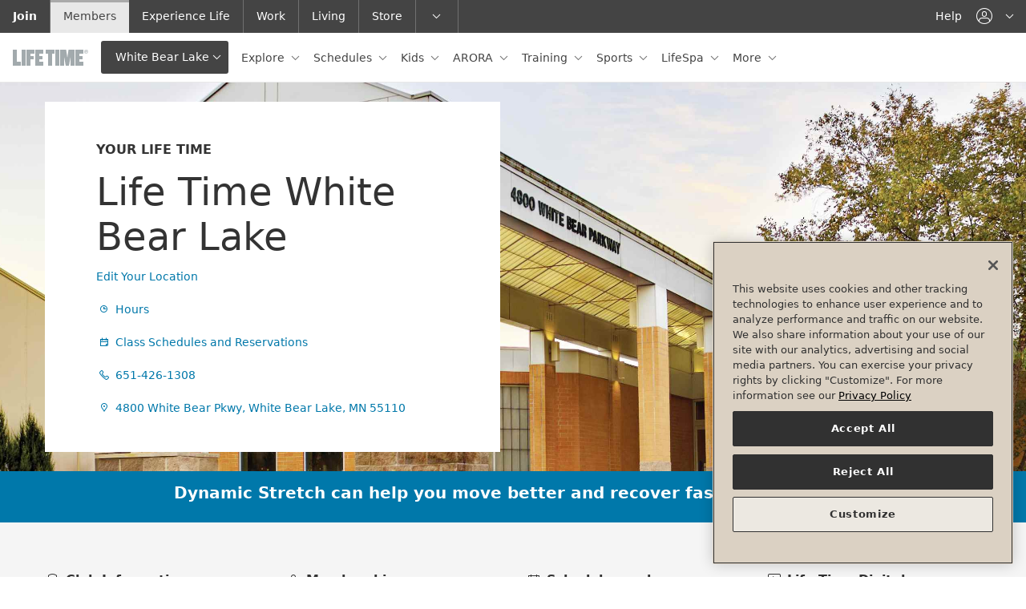

--- FILE ---
content_type: text/html;charset=utf-8
request_url: https://my.lifetime.life/clubs/mn/white-bear-lake.html
body_size: 28453
content:



<!DOCTYPE HTML>











    <html lang="en">
        <head>





<meta name="viewport" content="width=device-width, initial-scale=1"/>
<meta http-equiv="content-type" content="text/html; charset=UTF-8"/>
<meta name="robots" content="index,follow"/>




	
		
			<!--/* Only render in publish mode and when there is an ID available */ -->
			
			<script defer="defer" type="text/javascript" src="https://rum.hlx.page/.rum/@adobe/helix-rum-js@%5E2/dist/rum-standalone.js" data-routing="env=prod,tier=publish,ams=Life Time Fitness" integrity="" crossorigin="anonymous" data-enhancer-version="" data-enhancer-hash=""></script>
<script type="text/javascript" src="https://www.datadoghq-browser-agent.com/us1/v6/datadog-logs.js"></script>
			<script type="application/json" id="dd-rum-extra">
				{
    "allowedTracingUrls": [
        "https://qa-api.lifetime.life",
        "https://api.lifetime.life",
        "https://api.lifetimefitness.com"
    ]
}
			</script>
			<script type="application/json" id="dd-logs-extra">
				{
    "sessionSampleRate": 100
}
			</script>
			<script>
				var parseSettingsJSON = function(_id) {
					try {
						return JSON.parse(document.getElementById(_id).textContent);
					}
					catch (e) {
						return {};
					}
				}
				var envName = 'prd';
				var devMode = envName !== 'prd';
				var defaultSettings = {
					applicationId: 'f9a6d0c9-bd81-4c01-8368-6a129bd539b9',
					clientToken: 'pub976e0bea3ed1d3b830385d043b80423f',
					site: 'datadoghq.com',
					service: 'aem-prospect-ui',
					env: envName,
					version: '1.0.0',
					sessionSampleRate: 10,
					sessionReplaySampleRate: 10,
					trackUserInteractions: true,
					trackResources: true,
					trackLongTasks: true,
					defaultPrivacyLevel: 'mask-user-input'
				};
				var defaultLoggerSettings = {
					clientToken: 'pub976e0bea3ed1d3b830385d043b80423f',
					site: 'datadoghq.com',
					env: envName,
					version: '1.0.0',
					forwardErrorsToLogs: true,
					sessionSampleRate: 10
				};

				if (window.DD_RUM) {
					var RUM_CFG  = Object.assign({}, defaultSettings, parseSettingsJSON('dd-rum-extra'));
					if (devMode) {
						console.log("Datadog Config Settings:");
						console.log(RUM_CFG);
					}

					window.DD_RUM.init(RUM_CFG);
					window.DD_RUM.startSessionReplayRecording();
				}
				if (window.DD_LOGS) {
					var LOG_CFG  = Object.assign({}, defaultLoggerSettings, parseSettingsJSON('dd-logs-extra'));
					if (devMode) {
						console.log("Datadog Logger Config Settings:");
						console.log(LOG_CFG);
					}
					window.DD_LOGS.init(LOG_CFG);
				}
			</script>
		
	



<meta name="description" content="Visit us at Life Time White Bear Lake to workout, relax and take it all in. We have something for everyone. More than a gym, we’re a luxury health club."/>










	<!-- Facebook -->
	<meta property="og:url" content="https://my.lifetime.life/clubs/mn/white-bear-lake.html"/>
	<meta property="og:locale" content="en_US"/>
	
	<meta property="og:type" content="website"/>
	
	
		<meta property="og:title" content=" Health Club, Gym &amp; Fitness Center | Life Time White Bear Lake"/>
		
			
			<meta property="og:image" content="https://my.lifetime.life/content/dam/ltp/images/home-page/faq-social.jpg"/>
		
	
	
	
		<meta property="og:description" content="Visit us at Life Time White Bear Lake to workout, relax and take it all in. We have something for everyone. More than a gym, we’re a luxury health club."/>
	

	<!-- Twitter -->
	<meta name="twitter:card" content="summary_large_image"/>
	
	


<!-- This needs to be included before thirdparty-headerlibs.html to allow the index to add the corresponding CSS -->


<link rel="dns-prefetch" href="https://ajax.googleapis.com"/>













	<link rel="stylesheet" href="/etc/designs/lt/lt-shared-components/css/shared-styles.min.css?3.5.666" type="text/css"/>






<link rel="stylesheet" type="text/css" href="/etc/designs/lt/lt-header/css/mylt-styles.css?1.0.58"/>












    
	<!--/*
  @param component - defines the component path
  @warning component must not include /apps/ - use the sling:resourceType definition
*/-->
<link rel="stylesheet" href="/etc/designs/static/commerce-components/css/commerce-components.min.css?2.22.0-126" type="text/css">







    
        
    
        
    
        
    
        
    
        
    
        
    
        
    
        
    
        
    
        
    
        
    
        
    
        
    
        
    
        
    
        
    
        
    
        
    
        
    
        
    
        
    
        
    
        
    
        
    
        
    
        
    
        
    
        
    
        
    
        
            
                <!--/*
  @param component - defines the component path
  @warning component must not include /apps/ - use the sling:resourceType definition
*/-->
<link rel="stylesheet" href="/etc/designs/static/aem-components/css/aem-components.min.css?1.0.4" type="text/css">
            
        
    
        
    
        
    
        
    
        
    


<link rel="apple-touch-icon" href="/etc/designs/lt/lt-header/images/theme-base/apple-touch-icon.png"/>
<link rel="icon" href="/etc/designs/lt/lt-header/images/theme-base/favicon.ico"/>

<!--[if IE]>
	<link rel="shortcut icon" href="/etc/designs/lt/lt-header/images/theme-base/favicon.ico">
<![endif]-->

<meta name="msapplication-TileColor" content="#888"/>
<meta name="msapplication-TileImage" content="/etc/designs/lt/lt-header/images/theme-base/win8-tile-icon.png"/>
<meta name="theme-color" content="#444444"/>
<!-- Pinned tab icon for Safari (optional) -->
<link rel="mask-icon" href="/etc/designs/lt/lt-header/images/theme-base/mask-icon.svg" color="#0078AA"/>


	
		<title>
			
			 Health Club, Gym &amp; Fitness Center in White Bear Lake | Life Time
				
			
		</title>
	
	
	
	
		
		<script type="application/ld+json">
			{
				"@context": "http://schema.org",
				"@id": "https://www.lifetime.life/clubs/189",
				"@type": "ExerciseGym",
				"name": "White Bear Lake",
				"address": {
					"@type": "PostalAddress",
					"addressLocality": "White Bear Lake",
					"addressRegion": "Minnesota",
					"addressCountry": "US",
					"postalCode": "55110",
					"streetAddress": "4800 White Bear Pkwy"
				 },
				 "geo": {
					"@type": "GeoCoordinates",
					"latitude": "45.083855",
					"longitude": "-93.047332"
				  },
				 "telephone": "651-426-1308",

				 "url": "",
				 "openingHoursSpecification": [{"dayOfWeek":"Sunday","opens":"06:00","closes":"21:00","type":"OpeningHoursSpecification"},{"dayOfWeek":"Monday","opens":"05:00","closes":"23:00","type":"OpeningHoursSpecification"},{"dayOfWeek":"Tuesday","opens":"05:00","closes":"23:00","type":"OpeningHoursSpecification"},{"dayOfWeek":"Wednesday","opens":"05:00","closes":"23:00","type":"OpeningHoursSpecification"},{"dayOfWeek":"Thursday","opens":"05:00","closes":"23:00","type":"OpeningHoursSpecification"},{"dayOfWeek":"Friday","opens":"05:00","closes":"23:00","type":"OpeningHoursSpecification"},{"dayOfWeek":"Saturday","opens":"06:00","closes":"21:00","type":"OpeningHoursSpecification"}]
			}
		</script>
		
	







	<script type='text/javascript'>Object.defineProperty(window, "lt",{ value : {"api":{"metabolicUrl":"https://www.enewleaf.com/newleaf/api","surcharge":{"surchargeApiKey":"lqVXwscdVJeoNFQoYcq4YBAG8ap5iPMM"},"roomroster":{"key":"4fc401a9ab034437bc853cceb97cabab"},"ltApiUrl":"https://api.lifetime.life","omsUrl":"https://api.lifetimefitness.com/oms/","ltAemApi":{"url":"https://api.lifetime.life/aem","key":"7538d809-37d8-43eb-8490-b4e6ca426c2d"},"apimUrl":"https://api.lifetimefitness.com/","ltMyAccountApiKey":"CkXadK3LkNF6sSj4jLGbtBB0amCwdWlv","sfWebToLead":{"url":"https://webto.salesforce.com/servlet/servlet.WebToLead?encoding\u003dUTF-8"},"healthAssessmentFormId":"2516523","caasApiKey":"7538d809-37d8-43eb-8490-b4e6ca426c2d","healthAssessmentFormPartyId":"47729656","ltApiCommerce":{"url":"https://api.lifetime.life/commerce","apiKey":"5aa2e5f4-8687-4777-8f8a-f868ace78b22"},"edge":"https://api.lifetimefitness.com/edge/api/","ltMyAccountSmsKey":"08cb4e51-0528-49e7-822e-55ecb4466333","googleapis":{"key":"AIzaSyCoP8aaf1x3iEXhWssMtHGxFUSocbUrq4U"},"member":{"url":"https://my.lifetime.life"},"apimKey":"924c03ce573d473793e184219a6a19bd","prospectSchedules":{"key":"924c03ce573d473793e184219a6a19bd","url":"https://api.lifetimefitness.com/ux/web-schedules/v2"},"commprefsKey":"924c03ce573d473793e184219a6a19bd","commprefs":"https://api.lifetimefitness.com/commprefs","ltfebUrl":"https://api.lifetimefitness.com/ltfeb/","healthAssessmentFormName":"health_assessment","ltSchedulingApi":{"key":"7cq67zP1s5Qxsra5bh07Zap3pWellMZ7"},"biosApiKey":"924c03ce573d473793e184219a6a19bd","edgeKey":"924c03ce573d473793e184219a6a19bd","ltfebKey":"924c03ce573d473793e184219a6a19bd","account":"https://myaccount.lifetimefitness.com/myaccount/api"},"globalPageDrivers":{"global":{"policyTermsOfUse":"/policy/terms-of-use.html","pageNotFound":"/error/404.html","accountDualPayment":"https://payment.lifetime.life/payment-add.html?experienceType\u003daccount-membership-dues-and-club-tab\u0026cancelUrl\u003dhttps%3A%2F%2Fmy.lifetime.life%2Faccount%2Fmanage-payment-options.html\u0026returnUrl\u003dhttps%3A%2F%2Fmy.lifetime.life%2Faccount%2Fmanage-payment-options.html","accountLogin":"https://my.lifetime.life/login/account-activated.html","omsJoinUrl":"https://join.lifetime.life","accountCardUpdateReturnUrl":"https://payment.lifetime.life/payment-add.html?experienceType\u003daccount-membership-dues\u0026cancelUrl\u003dhttps%3A%2F%2Fmy.lifetime.life%2Faccount%2Fmanage-payment-options.html\u0026returnUrl\u003dhttps%3A%2F%2Fmy.lifetime.life%2Faccount%2Fmembership-upgrade.html","trainerize":"https://lifetimetraining.trainerize.com/","myReservations":"/account/my-reservations.html","loginResource":"/login.html?resource\u003d%2Fclubs%2Fmn%2Fwhite-bear-lake.html","policyGuestAndClub":"/policy/guest-and-club-policy.html","login":"/login.html","error":"/error.html","reservationsToken":"/account/reservations-token.html","logout":"/bin/lt/logout","tmReferralWelcome":"https://www.lifetime.life/tm-welcome.html","accountDualPaymentMembershipUpgrade":"https://payment.lifetime.life/payment-add.html?experienceType\u003daccount-membership-dues-and-club-tab\u0026cancelUrl\u003dhttps%3A%2F%2Fmy.lifetime.life%2Faccount%2Fmanage-payment-options.html\u0026returnUrl\u003dhttps%3A%2F%2Fmy.lifetime.life%2Faccount%2Fmembership-upgrade.html","viewAllClubs":"/view-all-clubs.html","faq":"/faq.html","memberReferral":"/account/referral.html","policyOutdoorPoolAccess":"/policy/outdoor-pool-access/canada.html","join":"https://www.lifetime.life/join/overview-page.html","bookingToken":"https://my.lifetime.life/account/booking-token.html","accountMembershipDues":"https://payment.lifetime.life/payment-add.html?experienceType\u003daccount-membership-dues\u0026cancelUrl\u003dhttps%3A%2F%2Fmy.lifetime.life%2Faccount%2Fmanage-payment-options.html\u0026returnUrl\u003dhttps%3A%2F%2Fmy.lifetime.life%2Faccount%2Fmanage-payment-options.html","accountPaymentAdd":"https://payment.lifetime.life/payment-add.html","workoutReport":"/workout-report.html","fitMetrixRegistration":"https://reservations.lifetimefitness.com/WebPortal/LTFBooking?GUID\u003dF59095E4-9F60-E611-9459-0E0C69FD6629","digitalTermsOfUse":"https://my.lifetime.life/policy/digital-membership-terms.html","policyPrivacy":"/policy/privacy-policy.html","accessSite":"http://access.lifetime.life/","accountAdditionalPayment":"https://payment.lifetime.life/payment-add.html?experienceType\u003daccount-additional\u0026cancelUrl\u003dhttps%3A%2F%2Fmy.lifetime.life%2Faccount%2Fmanage-payment-options.html\u0026returnUrl\u003dhttps%3A%2F%2Fmy.lifetime.life%2Faccount%2Fmanage-payment-options.html","accountModifyMembershipForm":"https://my.lifetime.life/account/modify-membership-change-request-form.html","policyESignAgreement":"/policy/esign.html","nmoSurvey":"/clubs/il/river-north-one-chicago/nmo/survey.html","dayPassBuyMore":"https://shop.lifetime.life/in-club-services/day-passes/life-time-day-pass","accountClubTab":"https://payment.lifetime.life/payment-add.html?experienceType\u003daccount-club-tab\u0026cancelUrl\u003dhttps%3A%2F%2Fmy.lifetime.life%2Faccount%2Fmanage-payment-options.html\u0026returnUrl\u003dhttps%3A%2F%2Fmy.lifetime.life%2Faccount%2Fmanage-payment-options.html","digitalReferralWelcome":"https://www.lifetime.life/digital-app.html","reservations":"/account/reservations.html","referralWelcome":"https://www.lifetime.life/welcome-offer.html","salesPayment":"https://join.lifetime.life/oms/sales","accountOneTimePayment":"https://payment.lifetime.life/payment-add.html?experienceType\u003daccount-one-time-payment\u0026cancelUrl\u003dhttps%3A%2F%2Fmy.lifetime.life%2Faccount%2Fpay-balance.html\u0026returnUrl\u003dhttps%3A%2F%2Fmy.lifetime.life%2Faccount%2Fpay-balance.html","locateAClub":"/locate-a-club.html","accountKaptcha":"https://ssl.kaptcha.com","registration":"https://mylife.mylt.life:443","comingSoonClubs":"https://www.lifetime.life/coming-soon-clubs.html","ltbucks":"https://my.lifetime.life/lt-bucks.html","faqSchedules":"/faq.html#schedules"},"account":{"transactionDetails":"/account/transaction-details.html","booking":"/account/booking.html","recurringServices":"/account/recurring-services.html","metabolicAssessments":"/account/metabolic-assessments.html","generalAgreements":"/account/general-agreements.html","manageCommunicationPreferences":"/account/communication-preferences.html","guestInviteDetails":"/account/guest-invite-details.html","campaignDetails":"/account/campaign-details.html","manageAddresses":"/account/manage-addresses.html","upgradeMembership":"/account/upgrade-membership.html","reactivateMembers":"/account/reactivate-members.html","agreements":"/account/agreements.html","createAccount":"/account/create-account.html","resendAccountActivationEmail":"/account/resend-account-activation-link.html","membersOnAccount":"/account/members-on-account.html","assessmentForm":"/account/booking/assessment.html","forgotUsername":"/account/forgot-username.html","eventDetails":"/account/event-details.html","editPassword":"/account/edit-password.html","dayPassDetails":"/account/day-pass-details.html","managePhoneNumbers":"/account/manage-phone-numbers.html","ptBooking":"/account/booking/pt-booking.html","transactionHistory":"/account/transaction-history.html","modifyClubAccess":"/account/modify-membership.html","managePaymentOptions":"/account/manage-payment-options.html","connectedServices":"/account/connected-services.html","locationAccess":"/account/location-access.html","emergencyContacts":"/account/emergency-contacts.html","purchasedSessions":"/account/purchased-sessions.html","membershipInformation":"/account/membership-information.html","forgotPassword":"/account/forgot-password.html","ptOnboarding":"/account/booking/pt-onboarding.html","manageDonations":"/account/manage-donations.html","viewClubVisits":"/account/view-club-visits.html","bookingToken":"/account/booking-token.html","cartPayment":"/account/cart/payment.html","securityQuestion":"/account/security-question.html","purchaseAdditionalDay":"/account/purchase-additional-day.html","editEmail":"/account/edit-email.html","payBalance":"/account/pay-balance.html","guestPassDetails":"/account/guest-pass-details.html","dayPassHistory":"/account/day-pass-history.html","agreementHistory":"/account/agreement-history.html","addMembers":"/account/add-members.html","cancelMembership":"/account/cancel-membership.html","accountDetails":"/account.html","purchasedSessionDetails":"/account/purchased-session-details.html","addMembersMemberInfo":"/account/add-members-member-info.html","reactivateMembership":"/account/reactivate-membership.html","activateAccount":"/account/activate.html","membershipUpgrade":"/account/membership-upgrade.html"},"cart":{"review":"/account/cart/review.html","confirmation":"/account/cart/confirmation.html"}},"club":{"state":"Minnesota","stateAbbr":"MN","country":"USA","mmsClubId":189,"region":"MN-West","marketingClubName":"White Bear Lake","open":"open","openDate":"2007-09-01T00:00Z","membershipLevel":"Onyx","clubTypeId":1,"latitude":45.083855,"longitude":-93.047332,"smtpScheduleTour":"WhiteBearLake@ltfinc.onmicrosoft.com","domainPrefix":"MNWH","street1":"4800 White Bear Pkwy","city":"White Bear Lake","zip":"55110","area":"MN-East","timeZone":"America/Chicago","juniorAccess":"Yes","salesRadius":100,"phone":"651-426-1308","phoneLink":"6514261308","prospectLink":"http://join.lifetime.life/?clubId\u003d189","webFreePass":"None","webInquiry":"1","webPriceRequest":"0","webPreSaleWaitlist":"0","waitlistUrl":"https://www.lifetime.life/locations/mn/white-bear-lake/alt-base-club-template/memberships/inquire-experience.html","phoneClubWaitlist":"651-292-2350","nearestClubCacheLastLoaded":"Jan 14, 2026, 8:20:08 AM","clubContacts":[{"contactId":"gm","name":"Arica M Hedstrom","phone":"+1 (651) 2922367","email":"AHedstrom@lt.life"},{"contactId":"msm","name":"Kylie Weber","phone":"+1 (651) 4261308","email":"KWeber@lt.life"}],"oms":"Yes","externalLocation":false,"excludeFromLocation":false,"approvedForWeb":true,"hideFromPublicView":false,"contactlessCheckIn":true,"connectWorksWAppleWatch":false,"excludeFromCache":false,"hideStartingAtPriceLink":false,"clubPagePath":"/clubs/mn/white-bear-lake.html","prospectPagePath":"https://www.lifetime.life/locations/mn/white-bear-lake.html","countryCode":"US","clubPagePaths":{"omsConfirmation26AndUnder":"/clubs/mn/white-bear-lake/nmo/confirmation/twenty-six-and-under.html","onboardingSession":"/clubs/mn/white-bear-lake/nmo/update-profile.html","omsConfirmation26AndUnderBeach":"/clubs/mn/white-bear-lake/nmo/confirmation/twenty-six-and-under/beach-club.html","classes":"/clubs/mn/white-bear-lake/classes.html","omsConfirmationDayPass":"/clubs/mn/white-bear-lake/nmo/confirmation/1-day-membership.html","bioDetail":"/clubs/mn/white-bear-lake/bio-detail.html","courts":"/clubs/mn/white-bear-lake/resource-booking.html","trainingProducts":"/clubs/mn/white-bear-lake/training/products.html","poolPassProductDetails":"/clubs/mn/white-bear-lake/nmo/product-detail.html","LifeTimeSignaturePremier":"/clubs/mn/white-bear-lake/nmo/confirmation/premier.html","classDetails":"/clubs/mn/white-bear-lake/classes/class-details.html","omsInitiatedUpgrade":"/clubs/mn/white-bear-lake/nmo/confirmation/initiated.html","clubHome":"/clubs/mn/white-bear-lake.html","omsReserveWaitlist":"/clubs/mn/white-bear-lake/nmo/confirmation/reserved-waitlist.html","contact":"/clubs/mn/white-bear-lake/contact.html","nmoPrimaryInterest":"/clubs/mn/white-bear-lake/nmo/primary-interest.html","omsReserveWaitlistBeach":"/clubs/mn/white-bear-lake/nmo/confirmation/reserved-waitlist/beach-club.html","omsConfirmationMonthlyPlusSGTBeach":"/clubs/mn/white-bear-lake/nmo/confirmation/monthly-plus-sgt/beach-club.html","omsConfirmationSixtyFivePlus":"/clubs/mn/white-bear-lake/nmo/confirmation/65.html","campsDetail":"/clubs/mn/white-bear-lake/camps/camps-detail.html","nmoCommPrefs":"/clubs/mn/white-bear-lake/nmo/comm-prefs.html","omsConfirmationMonthlyBeach":"/clubs/mn/white-bear-lake/nmo/confirmation/monthly/beach-club.html","omsConfirmationUpgrade":"/clubs/mn/white-bear-lake/nmo/confirmation/upgrade.html","clubHours":"/clubs/mn/white-bear-lake/hours.html","nmoInterests":"/clubs/mn/white-bear-lake/nmo/interests.html","trainingProductDetails":"/clubs/mn/white-bear-lake/training/product-detail.html","omsConfirmationMonthlyPlusSGT":"/clubs/mn/white-bear-lake/nmo/confirmation/monthly-plus-sgt.html","omsConfirmationDigital":"/clubs/mn/white-bear-lake/nmo/confirmation/digital.html","campsCart":"/clubs/mn/white-bear-lake/camps/camps-cart.html","camps":"/clubs/mn/white-bear-lake/camps.html","trainingProductSearch":"/clubs/mn/white-bear-lake/training/product-search.html","eventDetails":"/clubs/mn/white-bear-lake/events/event-details.html","lifespaBooking":"/clubs/mn/white-bear-lake/services/lifespa/booking.html","omsConfirmationSixtyFivePlusBeach":"/clubs/mn/white-bear-lake/nmo/confirmation/65/beach-club.html","omsConfirmationMonthly":"/clubs/mn/white-bear-lake/nmo/confirmation/monthly.html","ptBooking":"/clubs/mn/white-bear-lake/training/booking.html","facilities":"/clubs/mn/white-bear-lake/facilities.html"},"clubHomePagePaths":{"www.lifetime.life":"https://www.lifetime.life/locations/mn/white-bear-lake"},"locationPagePaths":{},"clubPathUris":{"www.lifetime.life":{"site":"www.lifetime.life","path":"/mn/white-bear-lake","templatePath":"/content/lifetime/en_us/locations/base-club-template"}}},"pageProperties":{"cugEnabled":false,"experienceType":"member","selectors":[],"club":true,"limitedProfile":false,"disablePageNotifications":false,"disableProspectGeoLocation":false,"pegaServiceTimeout":3000,"notificationsInfo":{"membershipNotification":{"oneDayText":"Interested in continuing your club access? Upgrade to a","oneDayLinkPath":"https://lifetime.formstack.com/forms/1_day_membership","oneDayLinkText":" Monthly Membership","oneDayMembershipBannerHtml":"Interested in continuing your club access? Upgrade to a \u003ca href\u003d\"https://my.lifetime.life/account/upgrade-membership.html\"\u003eMonthly Membership\u003c/a\u003e or purchase an \u003ca href\u003d\"https://my.lifetime.life/account/purchase-additional-day.html\"\u003eadditional day of club access\u003c/a\u003e."}},"auth":{"forceTMAuth":false,"userPasswordAuthentication":false,"pinAuthProperties":{"pinAuthentication":false},"ctSupport":false}},"features":[{"featureId":"aemClubDataSyncService","enabled":true},{"featureId":"d360EnableLocationKafkaConsumer","enabled":false},{"featureId":"preloadMobileTemplate","enabled":false},{"featureId":"aemuiDynamicMediaLocationImages","enabled":true},{"featureId":"aemuiEnhancedTour","enabled":true},{"featureId":"aemuiEnhancedWaitlist","enabled":true},{"featureId":"aemuiSearchPills","enabled":false},{"featureId":"enableAdobeTargetInAEMMember","enabled":false},{"featureId":"enableAdobeTargetInAEM","enabled":false},{"featureId":"authv2","enabled":true},{"featureId":"biosSpringApi","enabled":true},{"featureId":"biosDisableImageCheck","enabled":true},{"featureId":"vueversion","enabled":true},{"featureId":"enableD360PersistedCache","enabled":true},{"featureId":"aemNotificationEndpointsDisabled","enabled":true},{"featureId":"employeeReferral","enabled":true},{"featureId":"CaaSAPIEnabled","enabled":false},{"featureId":"domaincookies","enabled":false},{"featureId":"messagingClubNotificationsAPIEnabled","enabled":true},{"featureId":"MobileTemplatesFeedbackConsumerEnabled","enabled":false},{"featureId":"forceWaitListCta","enabled":true},{"featureId":"formStackLazyDisableOneTrustCheckMember","enabled":false},{"featureId":"formStackLazyDisableOneTrustCheckProspect","enabled":false},{"featureId":"dptBiosHideCertOrgNamesForDuplicates","enabled":false},{"featureId":"limitedaccountmodal","enabled":true},{"featureId":"mnClubContractsAct","enabled":false},{"featureId":"memberReferralNewOMSService","enabled":true},{"featureId":"membershipSpringApi","enabled":true},{"featureId":"muxEmployeeServiceSpringApi","enabled":true},{"featureId":"myacctApimService","enabled":true},{"featureId":"myacctAddMembers","enabled":true},{"featureId":"myacctDisablePartyId","enabled":false},{"featureId":"myacctKongService","enabled":true},{"featureId":"myacctModifyMembership","enabled":true},{"featureId":"myacctModifyMembershipPhase2","enabled":true},{"featureId":"myacctPayBalanceOnline","enabled":true},{"featureId":"myacctReplaceDuesCard","enabled":true},{"featureId":"myacctSmsForgotPassword","enabled":true},{"featureId":"myacctSmsForgotUsername","enabled":true},{"featureId":"myacctSigUpgrade","enabled":true},{"featureId":"omsLocationAccessModal","enabled":true},{"featureId":"omsPif","enabled":true},{"featureId":"onholdreactivation","enabled":true},{"featureId":"bioschedulebutton","enabled":true},{"featureId":"popviewservices","enabled":true},{"featureId":"presentNormalJoiningFee","enabled":false},{"featureId":"usecommercepriceapi","enabled":true},{"featureId":"newProspectDisableLaunch","enabled":false},{"featureId":"showProspectJoinLinks","enabled":true},{"featureId":"compresshtml","enabled":false},{"featureId":"membershipupgradebanner","enabled":false},{"featureId":"useB2C","enabled":false},{"featureId":"hoursmicroformat","enabled":true},{"featureId":"useStandardClubServlet","enabled":true},{"featureId":"useStandardLocationsGoServlet","enabled":false}],"author":false,"editMode":false}, writable: false});
		Object.preventExtensions(lt);
		window.lt.globalPageDrivers.global.loginResource += encodeURIComponent(window.location.search);
	</script>



    <script type='text/javascript'>Object.defineProperty(window, "pageConfig",{ value : {"auth":{}}, writable: false});
    </script>



	<script type='text/javascript'>Object.defineProperty(window, "digitalData",{ value : {"product":[],"component":[],"pageInstanceID":"MYLT  Health Club, Gym \u0026 Fitness Center in White Bear Lake | Life Time-Production","privacy":{"accessCategories":[]},"page":{"pageInfo":{"breadCrumbs":["clubs","mn"],"clubId":"189","state":"MN","pageName":" Health Club, Gym \u0026 Fitness Center in White Bear Lake | Life Time"},"category":{"primaryCategory":"ci-arora"}},"event":[],"version":"1.0","user":[],"cart":{},"transaction":{}}});window.digitalData.page.pageInfo.destinationURL=document.location; window.digitalData.page.pageInfo.referringURL=document.referrer;</script>

<!--[if lte IE 9]>
    <script>
        function getCookie(cname) {
            var name = cname + '=';
            var ca = document.cookie.split(';');
            for(var i = 0; i < ca.length; i++) {
                var c = ca[i];
                while(c.charAt(0) === ' ') {
                    c = c.substring(1);
                }
                if(c.indexOf(name) === 0) {
                    return c.substring(name.length, c.length);
                }
            }
            return '';
        }
        function setCookie(cname, cvalue, exdays) {
            var d = new Date();
            d.setTime(d.getTime() + (exdays*24*60*60*1000));
            var expires = "expires="+d.toUTCString();
            document.cookie = cname + "=" + cvalue + "; " + expires;
        }
        function mapUrl(url) {
            var link = url.substring(0, url.indexOf('.html'));

            if(window.location.pathname.indexOf('content') === -1) {
                link.replace('/content/lt/en_us', '');
            }
            return link;
        }
        if(window.location.hash === '#suboptimal' || window.location.hash === '#/suboptimal') {
            setCookie('optimal-exp', 'false', 90);
        }
        var coe = getCookie('optimal-exp');
        if(coe === ''){
            var currPath = window.location.href;
            window.location.replace('https://mylt-error.lifetime.life/suboptimal.html?resource=' + encodeURIComponent(currPath));
        }
    </script>
<![endif]-->


	<link rel="canonical" href="https://www.lifetime.life/locations/mn/white-bear-lake.html"/>




	<script>

		// pre-hiding script (option 2) for Adobe Target with asynchronous Launch deployment
		// Fixes flicker when webpages display before Adobe Target has finished loading.
		// In the AEM Page/Page Template, place the script in the <head>imediately before Adobe Launch

		;(function(win, doc, style, timeout) {
			var STYLE_ID = 'at-body-style';

			function getParent() {
				return doc.getElementsByTagName('head')[0];
			}

			function addStyle(parent, id, def) {
				if (!parent) {
				return;
				}

				var style = doc.createElement('style');
				style.id = id;
				style.innerHTML = def;
				parent.appendChild(style);
			}

			function removeStyle(parent, id) {
				if (!parent) {
					return;
				}

				var style = doc.getElementById(id);

				if (!style) {
					return;
				}
				parent.removeChild(style);
			}

			addStyle(getParent(), STYLE_ID, style);
			setTimeout(function() {
				removeStyle(getParent(), STYLE_ID);
			}, timeout);
		}(window, document, "body {opacity: 0 !important}", 3000));
	</script>



	<script src="//assets.adobedtm.com/launch-EN05577aa930a0426799b8c72bf65eca65.min.js"></script>


</head>
        <body class="ci-arora ">










	











<header class="header">
	
	<a class="sr-only sr-only-focusable" href="#main-content"><span class="d-inline-block p-x-grid p-y-sm">Skip to main content</span></a>
	<div class="header-mobile-bar">
		<div class="header-nav-toggle">
			<button id="headerNavToggle" class="navbar-toggler" data-toggle="headernav" data-target="#headerNav" aria-controls="headerNav" aria-expanded="false" aria-label="navigation">
				<span class="navbar-toggler-icon"></span>
			</button>
		</div>
		<div class="header-brand-mobile">
			
				
					
						
						




    
        
        
        
        
            
            <a role="button" class="d-inline-block" data-toggle="collapse" href="#clubLocator" aria-expanded="false" aria-controls="clubLocator" aria-describedby="club-nav-description-mobile">
                
                
                    <img src="/content/dam/mylt/logos/life-time-logo-xs.svg" alt="Life Time"/>
                
                <div class="header-brand-toggle dropdown-toggle js-ltnav-clubname">White Bear Lake</div>
                <div id="club-nav-description-mobile" class="sr-only">This
                    is your current location. Use this menu to go to the club homepage or change locations.
                </div>
            </a>
            
			
				
			
			
        
    


					
				
				
			
			
			
		</div>
		
			<div class="header-utility-mobile">
				<nav aria-label="Utility Navigation">
					<ul class="nav nav-right nav-neutral">
						
						
                        <li>
							


	
		
			<a href="#" class="nav-link" data-toggle="dropdown" data-target="#utilAccount" role="button" aria-controls="utilAccount" aria-haspopup="true" aria-expanded="false">
				<span class="ico-user icon-adjust-horiz"></span>
				<span class="sr-only js-login-label">account navigation</span>
			</a>
		
	


						</li>
					</ul>
				</nav>

			</div>
		
		<!--*/ for rare mobile */-->
		
	</div>
	<div id="headerNav" class="header-nav">
		<div class="header-primary navbar navbar-collapse js-ltnav-primary" data-navbar-overflow="#primaryNav">
			<div class="navbar-brand header-hide-mobile">
				
					
					
    
        <a href="/bin/lt/rc">
            
            
                <img src="/content/dam/mylt/logos/life-time-logo-xs.svg" alt="Life Time"/>
            
        </a>
    


					
				
			</div>
			
			
				<button class="btn btn-secondary dropdown-toggle header-hide-mobile js-ltnav-clubname" data-toggle="collapse" href="#clubLocator" aria-expanded="false" aria-controls="clubLocator" aria-describedby="club-nav-description">White Bear Lake</button>
				<div id="club-nav-description" class="sr-only">This is
					your current location. Use this menu to go to the club homepage or change locations.
				</div>
			
			

			<nav aria-label="Primary Navigation">
				<ul id="primaryNav" class="nav nav-neutral">
					
					
					
						
					
					
					



	
	
		
		
		
		
			
			
			
                
				
				<li class="nav-item  dropdown">
					
                        <a aria-label="Explore  " class=" nav-link    dropdown-toggle" data-toggle="dropdown" role="button" aria-haspopup="true" aria-expanded="false" href="https://my.lifetime.life">
							
							
							Explore 
						</a>
					
						
    <div class="dropdown-arrow"></div>
    <div class="dropdown-menu">
	<ul class="list-unstyled ">
		<li><a class="dropdown-item header-dropdown-back" href="#" role="button"><span class="ico-arrow-left-sm icon-adjust-horiz icon-adjust-vert m-r-sm"></span>Back to Main Menu</a></li>
		
			<li>
				<a class="dropdown-item " href="/clubs/mn/white-bear-lake/fitness-classes/signature-group-training.html">
					 Signature Group Training
				</a>
			</li>
		
			<li>
				<a class="dropdown-item " href="/clubs/mn/white-bear-lake/fitness-classes.html">
					 Classes
				</a>
			</li>
		
			<li>
				<a class="dropdown-item " href="/clubs/mn/white-bear-lake/services/weightloss.html">
					 Workouts and Programs
				</a>
			</li>
		
			<li>
				<a class="dropdown-item " href="/on-demand.html">
					 On-Demand Classes
				</a>
			</li>
		
	</ul>

    
    </div>

					
				</li>
			
                
				
				<li class="nav-item  dropdown">
					
                        <a aria-label="Schedules " class=" nav-link    dropdown-toggle" data-toggle="dropdown" role="button" aria-haspopup="true" aria-expanded="false" href="/clubs/mn/white-bear-lake/classes.html">
							
							
							Schedules
						</a>
					
						
    <div class="dropdown-arrow"></div>
    <div class="dropdown-menu">
	<ul class="list-unstyled dropdown-columns">
		<li><a class="dropdown-item header-dropdown-back" href="#" role="button"><span class="ico-arrow-left-sm icon-adjust-horiz icon-adjust-vert m-r-sm"></span>Back to Main Menu</a></li>
		
			<li>
				<a class="dropdown-item " href="/clubs/mn/white-bear-lake/classes.html?interest=Signature+Group+Training+Class&teamMemberView=true">
					 GTX, Alpha &amp; Ultra Fit
				</a>
			</li>
		
			<li>
				<a class="dropdown-item " href="/clubs/mn/white-bear-lake/classes.html?interest=Group+Fitness&teamMemberView=true">
					 Studio, Yoga &amp; Indoor Cycle
				</a>
			</li>
		
			<li>
				<a class="dropdown-item " href="/clubs/mn/white-bear-lake/classes.html?interest=Personal%20Training&freeOnly=true">
					 Complimentary PT Experiences
				</a>
			</li>
		
			<li>
				<a class="dropdown-item " href="/clubs/mn/white-bear-lake/resource-booking.html">
					 Court Reservations
				</a>
			</li>
		
			<li>
				<a class="dropdown-item " href="/clubs/mn/white-bear-lake/classes.html?teamMemberView=true&mode=week&interest=Pickleball+Open+Play">
					 Pickleball Open Play
				</a>
			</li>
		
			<li>
				<a class="dropdown-item " href="/clubs/mn/white-bear-lake/classes.html?departmentDescription=Swim%7CAdult%20Open%20Swim&departmentDescription=Swim%7COpen%20Swim&departmentDescription=Swim%7CFamily%20Swim&departmentDescription=Swim%7CWater%20Slide&teamMemberView=true">
					 Family Swim
				</a>
			</li>
		
			<li>
				<a class="dropdown-item " href="/clubs/mn/white-bear-lake/classes.html?teamMemberView=true&selectedDate=&mode=week&showFilters=true&interest=ARORA&location=">
					 ARORA
				</a>
			</li>
		
			<li>
				<a class="dropdown-item " href="/clubs/mn/white-bear-lake/classes.html?teamMemberView=true&selectedDate=&mode=week&interest=PILATES+REFORMER&interest=Pilates+Mat&interest=Pilates+Reformer&location=">
					 Pilates Classes
				</a>
			</li>
		
			<li>
				<a class="dropdown-item " href="/clubs/mn/white-bear-lake/events.html">
					 All Events
				</a>
			</li>
		
			<li>
				<a class="dropdown-item " href="/clubs/mn/white-bear-lake/classes.html?teamMemberView=true">
					 All Classes
				</a>
			</li>
		
			<li>
				<a class="dropdown-item " href="/clubs/mn/white-bear-lake/facilities?teamMemberView=true.html">
					 All Facilities
				</a>
			</li>
		
	</ul>

    
    </div>

					
				</li>
			
                
				
				<li class="nav-item  dropdown">
					
                        <a aria-label="Kids " class=" nav-link    dropdown-toggle" data-toggle="dropdown" role="button" aria-haspopup="true" aria-expanded="false" href="/clubs/mn/white-bear-lake/kids.html">
							
							
							Kids
						</a>
					
						
    <div class="dropdown-arrow"></div>
    <div class="dropdown-menu">
	<ul class="list-unstyled ">
		<li><a class="dropdown-item header-dropdown-back" href="#" role="button"><span class="ico-arrow-left-sm icon-adjust-horiz icon-adjust-vert m-r-sm"></span>Back to Main Menu</a></li>
		
			<li>
				<a class="dropdown-item " href="/clubs/mn/white-bear-lake/programs/kids.html">
					 Kids &amp; Family Details
				</a>
			</li>
		
			<li>
				<a class="dropdown-item " href="/clubs/mn/white-bear-lake/programs/kids/child-care.html">
					 Kids Academy
				</a>
			</li>
		
			<li>
				<a class="dropdown-item " href="/clubs/mn/white-bear-lake/programs/kids/camps.html">
					 Kids Camps
				</a>
			</li>
		
			<li>
				<a class="dropdown-item " href="/clubs/mn/white-bear-lake/programs/kids/swim.html">
					 Kids Swim
				</a>
			</li>
		
			<li>
				<a class="dropdown-item " href="/clubs/mn/white-bear-lake/programs/kids/events.html">
					 Kids Events
				</a>
			</li>
		
			<li>
				<a class="dropdown-item " href="/clubs/mn/white-bear-lake/programs/kids/birthday-parties.html">
					 Kids Parties
				</a>
			</li>
		
			<li>
				<a class="dropdown-item " href="/clubs/mn/white-bear-lake/programs/kids/forms.html">
					 Forms
				</a>
			</li>
		
	</ul>

    
    </div>

					
				</li>
			
                
				
				<li class="nav-item  dropdown">
					
                        <a aria-label="ARORA " class=" nav-link    dropdown-toggle" data-toggle="dropdown" role="button" aria-haspopup="true" aria-expanded="false" href="/clubs/mn/white-bear-lake/arora.html">
							
							
							ARORA
						</a>
					
						
    <div class="dropdown-arrow"></div>
    <div class="dropdown-menu">
	<ul class="list-unstyled ">
		<li><a class="dropdown-item header-dropdown-back" href="#" role="button"><span class="ico-arrow-left-sm icon-adjust-horiz icon-adjust-vert m-r-sm"></span>Back to Main Menu</a></li>
		
			<li>
				<a class="dropdown-item " href="/clubs/mn/white-bear-lake/arora.html">
					 ARORA Details
				</a>
			</li>
		
			<li>
				<a class="dropdown-item " href="/clubs/mn/white-bear-lake/classes.html?teamMemberView=true&selectedDate=&mode=week&showFilters=true&interest=ARORA&location=">
					 ARORA Schedules
				</a>
			</li>
		
			<li>
				<a class="dropdown-item " href="/clubs/mn/white-bear-lake/arora/classes.html">
					 ARORA Classes
				</a>
			</li>
		
			<li>
				<a class="dropdown-item " href="/clubs/mn/white-bear-lake/arora/pilates.html">
					 ARORA Pilates
				</a>
			</li>
		
	</ul>

    
    </div>

					
				</li>
			
                
				
				<li class="nav-item  dropdown">
					
                        <a aria-label="Training " class=" nav-link    dropdown-toggle" data-toggle="dropdown" role="button" aria-haspopup="true" aria-expanded="false" href="https://my.lifetime.life">
							
							
							Training
						</a>
					
						
    <div class="dropdown-arrow"></div>
    <div class="dropdown-menu">
	<ul class="list-unstyled ">
		<li><a class="dropdown-item header-dropdown-back" href="#" role="button"><span class="ico-arrow-left-sm icon-adjust-horiz icon-adjust-vert m-r-sm"></span>Back to Main Menu</a></li>
		
			<li>
				<a class="dropdown-item " href="/clubs/mn/white-bear-lake/training/dynamic-personal-training.html">
					 Dynamic Personal Training
				</a>
			</li>
		
			<li>
				<a class="dropdown-item " href="/clubs/mn/white-bear-lake/classes.html?interest=Personal%20Training&freeOnly=true">
					 Complimentary Experiences
				</a>
			</li>
		
			<li>
				<a class="dropdown-item " href="/clubs/mn/white-bear-lake/training/dynamic-stretch.html">
					 Dynamic Stretch and Recovery
				</a>
			</li>
		
			<li>
				<a class="dropdown-item " href="/clubs/mn/white-bear-lake/programs/pilates.html">
					 Pilates
				</a>
			</li>
		
	</ul>

    
    </div>

					
				</li>
			
                
				
				<li class="nav-item  dropdown">
					
                        <a aria-label="Sports " class=" nav-link    dropdown-toggle" data-toggle="dropdown" role="button" aria-haspopup="true" aria-expanded="false" href="https://my.lifetime.life">
							
							
							Sports
						</a>
					
						
    <div class="dropdown-arrow"></div>
    <div class="dropdown-menu">
	<ul class="list-unstyled ">
		<li><a class="dropdown-item header-dropdown-back" href="#" role="button"><span class="ico-arrow-left-sm icon-adjust-horiz icon-adjust-vert m-r-sm"></span>Back to Main Menu</a></li>
		
			<li>
				<a class="dropdown-item " href="/clubs/mn/white-bear-lake/programs/pickleball.html">
					 Pickleball
				</a>
			</li>
		
			<li>
				<a class="dropdown-item " href="/clubs/mn/white-bear-lake/programs/tennis.html">
					 Tennis
				</a>
			</li>
		
			<li>
				<a class="dropdown-item " href="/clubs/mn/white-bear-lake/programs/swim.html">
					 Swimming
				</a>
			</li>
		
			<li>
				<a class="dropdown-item " href="/clubs/mn/white-bear-lake/programs/basketball.html">
					 Basketball
				</a>
			</li>
		
	</ul>

    
    </div>

					
				</li>
			
                
				
				<li class="nav-item  dropdown">
					
                        <a aria-label="LifeSpa " class=" nav-link    dropdown-toggle" data-toggle="dropdown" role="button" aria-haspopup="true" aria-expanded="false" href="/clubs/mn/white-bear-lake/services/lifespa.html">
							
							
							LifeSpa
						</a>
					
						
    <div class="dropdown-arrow"></div>
    <div class="dropdown-menu">
	<ul class="list-unstyled ">
		<li><a class="dropdown-item header-dropdown-back" href="#" role="button"><span class="ico-arrow-left-sm icon-adjust-horiz icon-adjust-vert m-r-sm"></span>Back to Main Menu</a></li>
		
			<li>
				<a class="dropdown-item " href="/clubs/mn/white-bear-lake/services/lifespa/booking.html">
					 Book Appointment
				</a>
			</li>
		
			<li>
				<a class="dropdown-item " href="/clubs/mn/white-bear-lake/services/lifespa.html">
					 LifeSpa Services
				</a>
			</li>
		
	</ul>

    
    </div>

					
				</li>
			
                
				
				<li class="nav-item  dropdown">
					
                        <a aria-label="More " class=" nav-link    dropdown-toggle" data-toggle="dropdown" role="button" aria-haspopup="true" aria-expanded="false" href="/clubs/mn/white-bear-lake/more.html">
							
							
							More
						</a>
					
						
    <div class="dropdown-arrow"></div>
    <div class="dropdown-menu">
	<ul class="list-unstyled ">
		<li><a class="dropdown-item header-dropdown-back" href="#" role="button"><span class="ico-arrow-left-sm icon-adjust-horiz icon-adjust-vert m-r-sm"></span>Back to Main Menu</a></li>
		
			<li>
				<a class="dropdown-item " href="/clubs/mn/white-bear-lake/hours.html">
					 Hours
				</a>
			</li>
		
			<li>
				<a class="dropdown-item " href="/clubs/mn/white-bear-lake/contact.html">
					 Contact
				</a>
			</li>
		
			<li>
				<a class="dropdown-item " href="https://miora.lifetime.life/">
					 MIORA Performance + Longevity
				</a>
			</li>
		
			<li>
				<a class="dropdown-item " href="https://my.lifetime.life/lp/lifecafe-ordering.html">
					 LifeCafe
				</a>
			</li>
		
			<li>
				<a class="dropdown-item " href="https://www.lifeclinics.us/">
					 LifeClinic
				</a>
			</li>
		
			<li>
				<a class="dropdown-item " href="/view-all-clubs.html">
					 View All Locations
				</a>
			</li>
		
	</ul>

    
    </div>

					
				</li>
			
		
	


				</ul>
			</nav>
		</div>
		<div class="header-utility">
			<nav class="header-utility-minor" aria-label="Utility Navigation">
				<ul class="nav nav-inverse">
					
					



	
	
		
		
		
		
			
			
			
                
				
				<li class="nav-item  ">
					
                        <a aria-label="Help get help" class=" nav-link   " href="https://my.lifetime.life/clubs.go/contact.html">
							
							
							Help
						</a>
					
				</li>
			
		
	


				</ul>
			</nav>
			<nav class="header-utility-major" aria-label="Utility Navigation">
				<ul class="nav nav-inverse">
					<li class="nav-item">
						


	
		<a href="#" class="nav-link dropdown-toggle" data-toggle="dropdown" data-target="#utilAccount" role="button" aria-controls="utilAccount" aria-haspopup="true" aria-expanded="false">
			<span class="ico-user icon-adjust-horiz icon-adjust-vert m-r-sm"></span>
			<span class="js-login-label hidden-xs-up" data-profile data-profile-property="memberDetails.firstname" data-loginLabel="Log In" aria-describedby="account-nav-description">
				Account
			</span>
			
			
			<span id="account-nav-description" class="sr-only">account navigation</span>
		</a>
		
		
	
	


					</li>
					
				</ul>
			</nav>
            
		</div>
		
			<nav class="header-global" aria-label="Navigation to Other Life Time Properties">
				
				<ul class="nav dropdown dropdown-inverse">
	



	
	
		
		
		
		
			
			
			
                
				
				<li class="nav-item  ">
					
                        <a aria-label="Join go to the join life time website" class="nav-link-highlight nav-link   " href="https://www.lifetime.life">
							
							
							Join
						</a>
					
				</li>
			
                
				
				<li class="nav-item  ">
					
                        <a aria-label="Members go to the member website" class=" nav-link   active " href="https://my.lifetime.life">
							
							
							Members
						</a>
					
				</li>
			
                
				
				<li class="nav-item  ">
					
                        <a aria-label="Experience Life go to the Experience Life by life time website" class=" nav-link   " href="https://experiencelife.lifetime.life/?utm_source=mylt&utm_medium=web&utm_content=nav&utm_campaign=mylt-referral">
							
							
							Experience Life
						</a>
					
				</li>
			
                
				
				<li class="nav-item  ">
					
                        <a aria-label="Work " class=" nav-link   " href="https://work.lifetime.life/home.html">
							
							
							Work
						</a>
					
				</li>
			
                
				
				<li class="nav-item  ">
					
                        <a aria-label="Living go to the life time living website" class=" nav-link   " href="https://living.lifetime.life/index.html">
							
							
							Living
						</a>
					
				</li>
			
                
				
				<li class="nav-item  ">
					
                        <a aria-label="Store go to the life time health store website" class=" nav-link   " href="https://shop.lifetime.life" data-partner="https://shop.lifetime.life" data-partner-type="GET" data-param-name="SSOID" data-profile-param-name data-force-sso="false" data-new-window="false">
							
							
							Store
						</a>
					
				</li>
			
		
	


	<li class="nav-item">
		
		

    <a class="nav-link dropdown-toggle" href="#" data-toggle="dropdown" role="button" aria-haspopup="true" aria-expanded="false" aria-label="More sites"><span class="hidden-lg-up">More sites</span></a>
    <div class="dropdown-menu dropdown-menu-right">
        <ul class="list-unstyled">
            <li><a class="dropdown-item header-dropdown-back" href="#" role="button"><span class="ico-arrow-left-sm icon-adjust-horiz icon-adjust-vert m-r-sm"></span>Back to Main Menu</a></li>
            
                <li>
                    <a aria-label="Life Time Athletic Events go to the Life Time Athletic Events website" class="dropdown-item" href="/athletic-events.html">
                         Life Time Athletic Events
                    </a>
                </li>
            
                <li>
                    <a aria-label="Life Time Foundation go to the Life Time Foundation website (opens in a new window)" class="dropdown-item" href="https://www.ltfoundation.org/" target="_blank">
                         Life Time Foundation
                    </a>
                </li>
            
                <li>
                    <a aria-label="Life Time Academy go to the Life Time Academy website (opens in a new window)" class="dropdown-item" href="https://www.lifetimeacademy.edu/" target="_blank">
                         Life Time Academy
                    </a>
                </li>
            
                <li>
                    <a aria-label="Culture of Inclusion " class="dropdown-item" href="https://news.lifetime.life/inclusion">
                         Culture of Inclusion
                    </a>
                </li>
            
        </ul>
        
            <div>
                




	
	
	
	
		

	
    
		
			<div class="dropdown-divider"> </div>

<p><img src="/content/dam/mylt/icons/life-time-app-icon.svg" alt="Life Time App Icon" class="header-global-logo"/></p>

<div class="text-hide-overflow"><div
    class="dropdown-header">Life Time Member App</div>
<ul
        class="list-unstyled">
<li><a class="dropdown-item" href="https://apps.apple.com/us/app/life-time-member-app/id1192326768?mt=8" target="_blank"><img src="/content/dam/mylt/icons/app-download-app-store.svg" alt="Download the Life Time Member App on the Apple App Store (opens in a new window)"/></a></li>
<li><a class="dropdown-item" href="https://play.google.com/store/apps/details?id=com.lifetimefitness.interests.fitness" target="_blank"><img src="/content/dam/mylt/icons/app-download-google-play.svg" alt="Download the Life Time Member App on the Google Play Store (opens in a new window)"/></a></li>
</ul>
</div>



		
	
	
 
	


            </div>
        
    </div>



	</li>
</ul>
			</nav>
		
	</div>
	


<div id="utilAccount" class="header-utility-dropdown dropdown dropdown-inverse small">
    <div class="dropdown-arrow"></div>
    <div class="dropdown-menu dropdown-menu-right">
        
            
                <p class="lead m-b-0 hidden-xs-up js-anonymous">Welcome Back</p>
                <p class="lead m-b-0 hidden-xs-up js-profile">Great to see you!</p>
                <a class="dropdown-item" href="/account/my-reservations.html">Your Reservations</a>
                <a class="dropdown-item" href="/account.html">View Account</a>
                <a class="dropdown-item hidden-xs-up js-profile" href="/account/referral.html">Refer a Friend</a>
                <a class="dropdown-item hidden-xs-up js-club-access" href="/account/location-access.html">View All My Clubs</a>
            
            <p class="m-b-1 hidden-xs-up js-anonymous">
                <a class="js-login-link btn btn-primary btn-sm btn-block">
                    Log In
                </a>
            </p>
            
            
                <p class="b-t b-clr-gray-4 m-t-sm m-b-0 p-t-sm micro hidden-xs-up js-anonymous">
                    <span class="text-muted">First time here?<br/>
                        <a class="link-reversed-white" href="/account/create-account.html">Create your MyLT Account</a>
                    </span>
                </p>
                <p class="b-t b-clr-gray-4 m-t-sm m-b-0 p-t-sm micro hidden-xs-up js-profile">
                    <span class="text-muted"><a class="link-reversed-white js-logout-link" href="/bin/lt/logout">Log Out</a></span>
                </p>
            
            
            
			
        
        
        
		
    </div>
</div>


	
	



<div class="header-collapse collapse js-club-locator" id="clubLocator">
    <div class="club-global-locate header-collapse-content">
        <a href="#clubLocator" data-toggle="collapse" role="button" aria-label="Close Locations Panel" class="club-locate-close hidden-md-down d-inline-block p-x-grid p-y-sm"><span class="ico-close-sm icon-adjust-horiz icon-adjust-vert"></span></a>
        <div class="container small m-x-0">
            <div class="row">
                
                    <div class="club-locate-current col-xs-12 col-lg-4 col-xl-3 b-b b-b-lg-0">
                        <p id="clubNavClubName" class="club-locate-marker base-font-size"><a href="/clubs/mn/white-bear-lake.html">White Bear Lake</a></p>
                        <p class="nano m-b-grid">Current Location</p>
                        <p class="m-b-0"><a aria-describedby="clubNavClubName" href="/clubs/mn/white-bear-lake.html">Details</a><span class="d-inline-block p-x-sm">|</span><a aria-describedby="clubNavClubName" href="/locate-a-club.html?query=45.083855,-93.047332">View on Map</a></p>
                    </div>
                
                <div class="club-locate-search col-xs-12 col-lg-4 b-b b-b-lg-0 col-lg-last">
                    <form method="GET" class="js-club-locator-omnibox" action="/locate-a-club.html">
						<fieldset>
							<legend class="sr-only">Location Search Field:</legend>
							<label for="clubsearch">Find a Location <span class="sr-only">With City, State or Zip Code</span></label>
							<div class="input-group">
								<div class="form-input-action">
									<input id="clubsearch" class="js-omnibox-input form-control" type="text" placeholder="City, State or Zip Code" name="query"/>
									<button type="button" class="form-input-btn form-input-clear" data-target="#clubsearch">
										<span class="ico-delete"></span>
										<span class="sr-only">Clear Search Text</span>
									</button>
									<span class="label-help-error js-omnibox-error hide"></span>
								</div>
								<span class="input-group-btn">
									<button class="btn btn-primary js-omnibox-action">
										<span class="ico-search"></span>
										<span class="sr-only">Search</span>
									</button>
								</span>
							</div>
						</fieldset>
                    </form>
                    <p class="m-t-sm m-b-0"><a href="/view-all-clubs.html">View All Locations</a></p>
                </div>
                <div class="club-locate-other col-xs-12 col-lg-4 b-r-lg b-l-lg">
                    <div class="row">
                        <div class="col-xs-12 b-b b-b-lg-0 p-b-sm">
                            <div class="nano text-gray-4 font-weight-bold m-b-1">Recently Viewed</div>
                            <ul class="list-unstyled m-b-0" id="recently-viewed"></ul>
                        </div>
                        <div class="col-xs-12">
                            <div class="p-t-grid b-t-lg">
                                <div class="nano text-gray-4 font-weight-bold m-b-1">Locations Near White Bear Lake</div>
                                
                                    <ul class="list-unstyled m-b-0" id="nearest-clubs">
                                        
                                            <li class="m-b-sm"><a href="/clubs/mn/fridley.html">Fridley</a> (9.4 miles)</li>
                                        
                                            <li class="m-b-sm"><a href="/clubs/mn/woodbury.html">Woodbury</a> (11.5 miles)</li>
                                        
                                            <li class="m-b-sm"><a href="/clubs/mn/target-center-minneapolis.html">Target Center (Minneapolis)</a> (13.3 miles)</li>
                                        
                                    </ul>
                                
                                
                            </div>
                        </div>
                    </div>
                </div>
            </div>
        </div>
    </div>
</div>

	
	
</header>


	
		<main id="main-content" role="main" class=" main-mylt">
			
				<div class="js-geolocation hide"></div>
			
			
				




    
        
        
        


    
        
        
        

    
    
    
    


    


			
			<div class="js-alert-notification"></div>
			




	
	
	
	
		<div class="hero hero-overlay  ">
	<div class="hero-media">
		
            
	<picture class="hero-banner">
		
			<!--[if IE 9]><video style="display: none;"><![endif]-->
		
		
		<source media="(min-width:992px)" srcset="/content/dam/ltp/images/locations/geo/white-bear-lake-lg.jpg"/>
		<source media="(min-width:768px)" srcset="/content/dam/ltp/images/locations/geo/white-bear-lake-sm.jpg"/>
		
		
			<!--[if IE 9]></video><![endif]-->
		
		
		<img alt="Building exterior at Life Time White Bear Lake" src="/content/dam/ltp/images/locations/geo/white-bear-lake-xs.jpg" class="cq-dd-image"/>
	</picture>

        
	</div>
	<div class="hero-body  ">
		<div class="row">
			<div class="hero-content">
				<div class="hero-content-block  ">
					




	
	
	
	
		


    
    <div class="container">
	    <div class="row">
	        
	        
	            <div class="col-xs-12 p-b-1 p-t-0">
	                




	
	
	
	
		

	
    
		
			<p class="h5 text-uppercase m-b-1">Your Life Time<br />
</p>

<h1 class="m-b-1">Life Time White Bear Lake</h1>

<div class="small m-b-sm"><a aria-label="find a club" href="/view-all-clubs.html">Edit Your Location</a><br />
</div>



		
	
	
 
	

	
	
	
	
		

	
    
		
			<p class="small m-b-sm p-t-1"><a href="/clubs/mn/white-bear-lake/hours.html"> <span
      class="ico-clock-sm"></span> Hours<span class="btn-icon-text"></span> </a></p>



		
	
	
 
	

	
	
	
	
		

	
    
		
			<p class="small m-b-sm p-t-1"><a href="/clubs/mn/white-bear-lake/classes.html"> <span
      class="ico-calendar-sm"></span> Class Schedules and Reservations<span class="btn-icon-text"></span> </a></p>



		
	
	
 
	

	
	
	
	
		

	
    
		
			<p class="small m-b-sm p-t-1"><a href="tel:6514261308"> <span
      class="ico-phone-sm"></span> 651-426-1308<span class="btn-icon-text"></span> </a></p>



		
	
	
 
	

	
	
	
	
		

	
    
		
			<p class="small m-b-sm p-t-1"><a href="https://www.google.com/maps/dir//Life+Time+Fitness,+White+Bear+Parkway,+White+Bear+Lake,+MN/@45.0836206,-93.082284,13z/data=!4m9!4m8!1m0!1m5!1m1!1s0x52b2d73c4478eadb:0xaae3a33bdfc54965!2m2!1d-93.0471788!2d45.0835654!3e0" target="_blank"> <span class="ico-map-marker-sm"></span> <span class="btn-icon-text">4800 White Bear Pkwy, White Bear Lake, MN 55110</span> </a></p>



		
	
	
 
	


	            </div>
	        
	    </div>
	</div>



	


				</div>
			</div>
		</div>
	</div>
</div>

	

	
	
	
	
		

    
    

    



<div class="xf-content-height">
    




	
	
	
	
		


<div class="cling ">
    <div class="cling-content">
        




	
	
	
	
		

    
    

	
	<div class="content-section p-y-0 m-b-0 col-xs-12 text-xs-center">
		




	
	
	
	
		

	
    
		
			<p class="lead d-inline-block  p-y-0 m-b-0"
    style="vertical-align: middle;text-align: center;"><strong>Dynamic Stretch can help you move better and recover faster. </strong><a class="link-reversed-white link-reversed link-underlined analytics-link m-x-sm m-y-sm" aria-label="learn more about dynamic stretch" href="https://experiencelife.lifetime.life/article/what-is-dynamic-stretch/?section=bluebar">Learn More</a></p>



		
	
	
 
	


	</div>


	


    </div>
</div>


	


</div>

	

	
	
	
	
		

    
    

	
	<div class="content-section mylt-bg-gray-12">
		




	
	
	
	
		


    
    <div class="container">
	    <div class="row">
	        
	        
	            <div class="col-xs-12 p-t-1">
	                




	
	
	
	
		


    
    
	    <div class="row">
	        
	        
	            <div class="col-xs-12 col-md-3 p-b-2">
	                




	
	
	
	
		

	
    
		
			<div class="text-icon-indent"><h2 class="m-b-sm h5"><span
    class="ico-club"></span>Club Information</h2>
<p
      class="m-b-sm small"><a aria-label="view club hours" href="/clubs/mn/white-bear-lake/hours.html?section=quicklinks_hours">Club Hours</a><br />
</p>
<p
      class="m-b-sm small"><a href="/clubs/mn/white-bear-lake/hours.html?show=OutdoorLeisurePool&amp;section=quicklinks_poolhours">Pool Hours</a><br />
</p>
</div>



		
	
	
 
	


	            </div>
	        
	            <div class="col-xs-12 col-md-3 p-b-2">
	                




	
	
	
	
		

	
    
		
			<div class="text-icon-indent"><h2 class="m-b-sm h5"><span
    class="ico-person"></span>Membership</h2>
<p class="m-b-sm small"><a href="/account.html?section=quicklinks_accountinformation">Account Information</a></p>
<p
      class="m-b-sm small"><a aria-label="learn more about signature membership" href="/signature-membership.html?section=quicklinks_signaturemembership">Signature Membership</a></p>
<p
      class="m-b-sm small"><a aria-label="go to contact member concierge" href="/clubs/mn/white-bear-lake/contact.html?section=quicklinks_memberservices#memberrelations">Member Concierge</a></p>
<p
      class="m-b-sm small"><a href="https://my.lifetime.life/faq/how-do-i-make-a-change-to-my-membership.html" title="how do i make a change to my membership">Modify Membership</a></p>
<p
      class="m-b-sm small"><a href="/faq.html?section=quicklinks_faqs">FAQs</a></p>
</div>



		
	
	
 
	


	            </div>
	        
	            <div class="col-xs-12 col-md-3 p-b-2">
	                




	
	
	
	
		

	
    
		
			<div class="text-icon-indent"><h2 class="h5 m-b-sm"><span
    class="ico-calendar"></span>Schedules and Reservations</h2>
<p
      class="m-b-sm small"><a aria-label="go to class schedules and reservations" href="/clubs/mn/white-bear-lake/classes.html?section=quicklinks_classschedulesandreservations">Class Schedules and Reservations</a></p>
<p
      class="m-b-sm small"><a aria-label="view event schedules and reservations" href="/clubs/mn/white-bear-lake/events.html?section=quicklinks_events">Event Schedules and Reservations</a></p>
<p
      class="m-b-sm small"><a aria-label="go to kids schedules and reservations" href="/clubs/mn/white-bear-lake/classes.html?section=quicklinks_kidsschedulesandreservations&amp;interest=Kids">Kids Schedules and Reservations</a></p>
<p
      class="m-b-sm small"><a aria-label="go to view your reservations" href="/account/my-reservations.html?section=quicklinks_myreservations">View Your Reservations</a></p>
</div>



		
	
	
 
	


	            </div>
	        
	            <div class="col-xs-12 col-md-3 p-b-2">
	                




	
	
	
	
		

	
    
		
			<div class="text-icon-indent"><h2 class="m-b-sm h5"><span
    class="ico-video-sm"></span>Life Time Digital</h2>
<p
      class="m-b-sm small"><a aria-label="go to Classes On Demand" href="/on-demand.html?section=quicklinks_ondemandclasses">Classes On-Demand<br />
</a></p>
<p
      class="m-b-sm small"><a aria-label="view Articles and Recipes" href="https://experiencelife.lifetime.life/?utm_source=mylt&amp;utm_medium=web&amp;utm_content=quicklinks_articlesandrecipes&amp;utm_campaign=mylt-referral">Articles and Recipes<br />
 </a></p>
</div>



		
	
	
 
	


	            </div>
	        
	    </div>
	



	


	            </div>
	        
	    </div>
	</div>



	


	</div>


	

	
	
	
	
		

    
    

	
	<div class="content-section action-list p-b-3 p-t-3 mylt-bg-gray-12 b-b hide">
		




	
	
	
	
		

    
    

    



<div class="xf-content-height">
    




	
	
	
	
		


    
    <div class="container">
	    <div class="row">
	        
	        
	            <div class="col-xs-12 p-b-2">
	                




	
	
	
	
		

	
    
		
			<h2 class="h-static" style="text-align: center;">Make the Most of Your Membership</h2>



		
	
	
 
	


	            </div>
	        
	    </div>
	</div>



	

	
	
	
	
		


    
    <div class="container">
	    <div class="row">
	        
	        
	            <div class="col-xs-12 col-sm-10 col-sm-offset-1 col-md-8 col-md-offset-2 col-lg-4 col-lg-offset-0 ">
	                




	
	
	
	
		


    
    <div class="container">
	    <div class="row">
	        
	        
	            <div class="col-xs-12  p-x-0   text-xs-left">
	                




	
	
	
	
		

    
    

	
	<div class="content-section bg-white b-a">
		




	
	
	
	
		


    
    <div class="container">
	    <div class="row">
	        
	        
	            <div class="col-xs-12 p-x-2">
	                




	
	
	
	
		

	
    
		
			<h3 class="h5 mylt-gray-5 m-b-sm text-uppercase" style="text-align: left;">Recommended</h3>

<h3 class="h5 m-b-2 " style="text-align: left;">Book Your Complimentary Session</h3>

<p style="text-align: left;">Unlock results with a complimentary hour of personal training with an expert. Select the session of your choice: a consultive <strong>Goal Setting Session</strong> or break a sweat with an<strong> Intro to Dynamic Personal Training</strong>.</p>



		
	
	
 
	

	
	
	
	
		
    
    <div class="btn-wrap">
    
        
        <a aria-label="Schedule Session  " href="https://my.lifetime.life/lp/app-download.html?experience=dynamicpersonaltraining" class="btn btn-primary btn-block-sm">
        
        
            
            
            
                Schedule Session
				
            
            
        
        </a>
        
        
    
    </div>
    


	


	            </div>
	        
	    </div>
	</div>



	


	</div>


	


	            </div>
	        
	    </div>
	</div>



	


	            </div>
	        
	            <div class="col-xs-12 col-sm-10 col-sm-offset-1 col-md-8 col-md-offset-2 col-lg-4 col-lg-offset-0 ">
	                




	
	
	
	
		

    
    

	
	<div class="content-section ">
		




	
	
	
	
		


    
    <div class="container">
	    <div class="row">
	        
	        
	            <div class="col-xs-12">
	                




	
	
	
	
		

	
    
		
			<h3 class="h5 m-b-1">Download the App</h3>

<p>Access your digital membership card in the Life Time Digital App to check into the club. Plus, view class schedules, reserve your spot, manage your account, and access a library of on-demand classes, award-winning health content and more.</p>

<div><p><a href="https://itunes.apple.com/us/app/life-time-member-app/id1192326768?mt=8" target="_blank"><img src="/content/dam/mylt/buttons/app-download-app-store.svg" alt="Download on the App Store" class="m-r-sm"/></a><a href="https://play.google.com/store/apps/details?id=com.lifetimefitness.interests.fitness" target="_blank"><img src="/content/dam/mylt/buttons/app-download-google-play.svg" alt="Download on Google Play"/></a></p>
</div>



		
	
	
 
	


	            </div>
	        
	    </div>
	</div>



	


	</div>


	


	            </div>
	        
	            <div class="col-xs-12 col-sm-10 col-sm-offset-1 col-md-8 col-md-offset-2 col-lg-4 col-lg-offset-0 ">
	                




	
	
	
	
		

    
    

	
	<div class="content-section ">
		




	
	
	
	
		


    
    <div class="container">
	    <div class="row">
	        
	        
	            <div class="col-xs-12">
	                




	
	
	
	
		

	
    
		
			<h3 class="h5 m-b-1">Access New Member Resources</h3>

<p>Discover exclusive new member programs, explore class schedules, browse FAQ, get a quick locker tutorial and more.</p>



		
	
	
 
	

	
	
	
	
		
    
    <div class="btn-wrap">
    
        
        <a aria-label="Get Resources  for new members" href="/get-started.html" class="btn btn-primary btn-block-sm">
        
        
            
            
            
                Get Resources
				
            
            
        
        </a>
        
        
    
    </div>
    


	


	            </div>
	        
	    </div>
	</div>



	


	</div>


	


	            </div>
	        
	    </div>
	</div>



	


</div>

	


	</div>


	

	
	
	
	
		

	
	
	
	
	<div class="hidden-xs-up" id="6078785b-f59e-484b-a080-0fb5e14d21cb">
		
			
			

    



<div class="xf-content-height">
    




	
	
	
	
		

    
    

	
	<div class="content-section ">
		




	
	
	
	
		


    
    
	    <div class="row m-x-0 m-b-2 m-t-1">
	        
	        
	            <div class="col-xs-12  col-lg-5 col-xs-center mylt-bg-white m-y-2 p-x-2">
	                




	
	
	
	
		


    
    <div class="container">
	    <div class="row">
	        
	        
	            <div class="col-xs-12">
	                




	
	
	
	
		

	
    
		
			<h2 class="h5 text-uppercase m-b-1" style="text-align: left;">Outdoor Pools</h2>

<h3 style="text-align: left;">Enjoy Summer’s Endless Possibilities </h3>

<p style="text-align: left;">Whether you’re lounging on the pool deck or enjoying splash-worthy fun together, every inch of our outdoor pool area is thoughtfully designed with you in mind. Our premium resort amenities and an unforgettable summer await you poolside.</p>

<p class="m-b-1" style="text-align: left;"><a id="addPoolPass" href="/clubs/mn/white-bear-lake/nmo/product-detail.html?productSku=pool-pass" class="link-underlined analytics-link">Add Outdoor Pool Access </a></p>



		
	
	
 
	


	            </div>
	        
	    </div>
	</div>



	


	            </div>
	        
	            <div class="col-xs-12 col-lg-7 edge-xs-up p-y-0 mylt-bg-white ">
	                




	
	
	
	
		
  
        
    
        
			
	
		
		
		
		
		
		
		
		<img alt="a row of lounge chairs by a leisure pool " src="/content/dam/mylt/images/home/beach-club-2024.jpg" srcset="/content/dam/mylt/images/home/beach-club-2024.jpg.transform/r479/img.jpg 479w, /content/dam/mylt/images/home/beach-club-2024.jpg.transform/r767/img.jpg 767w, /content/dam/mylt/images/home/beach-club-2024.jpg.transform/r959/img.jpg 959w, /content/dam/mylt/images/home/beach-club-2024.jpg.transform/r1199/img.jpg 1199w, /content/dam/mylt/images/home/beach-club-2024.jpg.transform/r1535/img.jpg 1535w, /content/dam/mylt/images/home/beach-club-2024.jpg 1736w" class="cq-dd-image"/>
	

        
    



	


	            </div>
	        
	    </div>
	



	


	</div>


	


</div>
		
	</div>
	
	<script id="b0657cfe-0527-498d-8f27-3a7b3706f19e" type="application/json">
		{
  "xfuuid": "6078785b-f59e-484b-a080-0fb5e14d21cb",
  "checkForPoolPassEligibility": "true"
}
	</script>
	<div id="ccPoolPass" data-uuid="b0657cfe-0527-498d-8f27-3a7b3706f19e">
		<div id="ccPoolPass" data-uuid="2a381f15-c094-4540-8331-d33ee97451ff">
        <div></div>
      </div>
	</div>



	

	
	
	
	
		

    
    

	
	<div class="content-section p-b-0">
		




	
	
	
	
		

	<div id="JourneyContainer" class="pega-container hidden-xs-up">

	</div>
	
		<script id="JourneyContainer-config" type="application/json">
			{
				"defaultXfUri" : "/content/experience-fragments/personalization/purchase/tennis/junior-tennis-programs-start-soon/master.html",
				"useDefaultXf" : "",
				"memberId" : ""
			}
		</script>
	



	


	</div>


	

	
	
	
	
		

    
    

	
	<div class="content-section p-b-4">
		




	
	
	
	
		

    
    

    



<div class="xf-content-height">
    




	
	
	
	
		

    
    

	
	


	

	
	
	
	
		

    
    

	
	


	

	
	
	
	
		

    
    

	
	<div class="content-section ">
		




	
	
	
	
		


    
    <div class="container">
	    <div class="row b-a m-x-0 m-t-1 link-underlined">
	        
	        
	            <div class="col-xs-12  col-lg-7 edge-xs-up col-lg-last  p-y-0">
	                




	
	
	
	
		
  
        
    
        
			
	
		
		
		
		
		
		
		
		<img alt="a close up of a woman's face" src="/content/dam/mylt/images/mylt-home-base/2023-11-17/miora-feature-long.jpg" srcset="/content/dam/mylt/images/mylt-home-base/2023-11-17/miora-feature-long.jpg.transform/r479/img.jpg 479w, /content/dam/mylt/images/mylt-home-base/2023-11-17/miora-feature-long.jpg.transform/r767/img.jpg 767w, /content/dam/mylt/images/mylt-home-base/2023-11-17/miora-feature-long.jpg.transform/r959/img.jpg 959w, /content/dam/mylt/images/mylt-home-base/2023-11-17/miora-feature-long.jpg 1152w" class="cq-dd-image"/>
	

        
    



	


	            </div>
	        
	            <div class="col-xs-12  col-lg-5  col-xs-center m-t-2 ">
	                




	
	
	
	
		


    
    <div class="container">
	    <div class="row p-y-2">
	        
	        
	            <div class="col-xs-12">
	                




	
	
	
	
		

	
    
		
			<p class="h6 m-b-1">Introducing</p>

<h2 class="m-b-0" style="text-align: left;">MIORA Performance + Longevity</h2>

<p>MIORA takes a holistic and proactive approach to your health. Begin by meeting with our concierge team and taking a diagnostic blood draw. This informs the Metabolic Code, a proprietary tool using 90+ key biomarkers to analyze your body’s performance and optimize your future state.</p>

<p class="m-b-1" style="text-align: left;"><a href="/clubs/mn/white-bear-lake/services/miora.html" class="link-underlined analytics-link" aria-label="learn more about miora" data-analytics="text link" data-analytics-area="feature">Learn More<br />
 <span class="ext-ref"></span></a></p>



		
	
	
 
	


	            </div>
	        
	    </div>
	</div>



	


	            </div>
	        
	    </div>
	</div>



	


	</div>


	

	
	
	
	
		

    
    

	
	


	

	
	
	
	
		

    
    

	
	


	


</div>

	


	</div>


	

	
	
	
	
		

    
    

	
	<div class="content-section p-b-5 p-t-0 hide">
		




	
	
	
	
		

    
    

    



<div class="xf-content-height">
    




	
	
	
	
		


    
    <div class="container">
	    <div class="row b-a m-x-0 ">
	        
	        
	            <div class="col-xs-12  col-lg-7  p-y-0 p-x-0">
	                




	
	
	
	
		
  
        
    
        
			
	
		
		
		
		
		
		
		
		<img alt="woman smiling on bike with Ride of a Life Time logo" src="/content/dam/mylt/images/mylt-home-base/2021-8-23/evin21429703-masonry-roalt-xs-1536x1024.jpg" srcset="/content/dam/mylt/images/mylt-home-base/2021-8-23/evin21429703-masonry-roalt-xs-1536x1024.jpg.transform/r479/img.jpg 479w, /content/dam/mylt/images/mylt-home-base/2021-8-23/evin21429703-masonry-roalt-xs-1536x1024.jpg.transform/r767/img.jpg 767w, /content/dam/mylt/images/mylt-home-base/2021-8-23/evin21429703-masonry-roalt-xs-1536x1024.jpg.transform/r959/img.jpg 959w, /content/dam/mylt/images/mylt-home-base/2021-8-23/evin21429703-masonry-roalt-xs-1536x1024.jpg.transform/r1199/img.jpg 1199w, /content/dam/mylt/images/mylt-home-base/2021-8-23/evin21429703-masonry-roalt-xs-1536x1024.jpg.transform/r1535/img.jpg 1535w, /content/dam/mylt/images/mylt-home-base/2021-8-23/evin21429703-masonry-roalt-xs-1536x1024.jpg 1536w" class="cq-dd-image"/>
	

        
    



	


	            </div>
	        
	            <div class="col-xs-12  col-lg-5 col-xs-center m-t-2 ">
	                




	
	
	
	
		


    
    <div class="container">
	    <div class="row p-y-2">
	        
	        
	            <div class="col-xs-12">
	                




	
	
	
	
		

	
    
		
			<h2 class="h3 m-b-0">Ride of a Life Time</h2>

<p class="h5">March 8</p>

<p class="h5"> </p>

<p>In the club. At home. On the road. Join us Saturday, March 8, for a fitness event unlike any other to raise money for the Life Time Foundation and Children’s Miracle Network Hospitals.</p>



		
	
	
 
	

	
	
	
	
		

	
    
		
			<p><a class="link-underlined analytics-link" href="/clubs/mn/white-bear-lake/eventsevents.html?showFilters=true&startDate=2025-03-08&endDate=2025-06-08" aria-label="Register Now for Ride of a Life Time " target="_self">Register Now </a></p>



		
	
	
 
	

	
	
	
	
		

	
    
		
			<p><a class="link-underlined analytics-link" href="https://www.helpmakemiracles.org/index.cfm?fuseaction=donorDrive.event&amp;eventID=5006" aria-label="Donate to Ride of a Life Time" target="_self">Donate</a></p>



		
	
	
 
	


	            </div>
	        
	    </div>
	</div>



	


	            </div>
	        
	    </div>
	</div>



	


</div>

	


	</div>


	

	
	
	
	
		

    
    

	
	<div class="content-section p-t-4 mylt-bg-gray-12">
		




	
	
	
	
		

    
    

    



<div class="xf-content-height">
    




	
	
	
	
		


    
    
	    <div class="row">
	        
	        
	            <div class="col-xs-12">
	                




	
	
	
	
		


    
    <div class="container">
	    <div class="row">
	        
	        
	            <div class="col-xs-12 p-b-2">
	                




	
	
	
	
		

	
    
		
			<h2 style="text-align: center;"><a id="new"></a>Now at Life Time White Bear Lake<br />
</h2>



		
	
	
 
	


	            </div>
	        
	            <div class="col-xs-12">
	                




	
	
	
	
		
<div class="card-deck card-deck-three-up">
	




	
	
	
	
		<div class="card card-feature">
    
	
	
	<div class="card-img-top">
		
  
        
    
        
			
	
		
		
		
		
		
		
		
		<img alt="a group of people at a group training event" src="/content/dam/mylt/images/mylt-home-base/2022-4-4/ltin21363485-card-edi-go-studio-groupfitness-16-1136x640.jpg" srcset="/content/dam/mylt/images/mylt-home-base/2022-4-4/ltin21363485-card-edi-go-studio-groupfitness-16-1136x640.jpg.transform/r479/img.jpg 479w, /content/dam/mylt/images/mylt-home-base/2022-4-4/ltin21363485-card-edi-go-studio-groupfitness-16-1136x640.jpg.transform/r767/img.jpg 767w, /content/dam/mylt/images/mylt-home-base/2022-4-4/ltin21363485-card-edi-go-studio-groupfitness-16-1136x640.jpg.transform/r959/img.jpg 959w, /content/dam/mylt/images/mylt-home-base/2022-4-4/ltin21363485-card-edi-go-studio-groupfitness-16-1136x640.jpg 1136w" class="cq-dd-image"/>
	

        
    



	</div>
	<div class="card-block">
		




	
	
	
	
		

	
    
		
			<h2 class="h5 text-uppercase m-b-1" style="text-align: left;">In-Club Events</h2>

<h3 style="text-align: left;">Get In on the Fun</h3>

<p style="text-align: left;">Try a new workout, Meet new people. Reach your goals. Adult-only and family-friendly events are happening every week at your club</p>

<p class="m-b-1" style="text-align: left;"><a href="https://my.lifetime.life/clubs.go/events.html" class="link-underlined analytics-link" aria-label="View Event Schedules" target="_self">View Event Schedules<span class="ext-ref"></span></a></p>



		
	
	
 
	


	</div>
</div>

	

	
	
	
	
		<div class="card card-feature">
    
	
	
	<div class="card-img-top">
		
  
        
    
        
			
	
		
		
		
		
		
		
		
		<img alt="Life Time D TOX set" src="/content/dam/mylt/images/home/evergreen-library/ltin20360358-mylt-evergreen-homepage-components-card-dtox.jpg" srcset="/content/dam/mylt/images/home/evergreen-library/ltin20360358-mylt-evergreen-homepage-components-card-dtox.jpg.transform/r479/img.jpg 479w, /content/dam/mylt/images/home/evergreen-library/ltin20360358-mylt-evergreen-homepage-components-card-dtox.jpg.transform/r767/img.jpg 767w, /content/dam/mylt/images/home/evergreen-library/ltin20360358-mylt-evergreen-homepage-components-card-dtox.jpg.transform/r959/img.jpg 959w, /content/dam/mylt/images/home/evergreen-library/ltin20360358-mylt-evergreen-homepage-components-card-dtox.jpg 1136w" class="cq-dd-image"/>
	

        
    



	</div>
	<div class="card-block">
		




	
	
	
	
		

	
    
		
			<h2 class="h5 text-uppercase m-b-1" style="text-align: left;">Nutrition</h2>

<h3 style="text-align: left;">Discover a Healthier Way to Detox</h3>

<p style="text-align: left;">Our complimentary, online detox program can help you reset your eating habits and lose weight while experiencing renewed energy, clearer skin and improved sleep.</p>

<p class="m-b-1" style="text-align: left;"><a href="https://shop.lifetime.life/coach-anika-d-tox-program-and-kit" class="link-underlined analytics-link" title="go to life time cafe online ordering" aria-label="view program details for Detox" target="_self" data-partner="https://shop.lifetime.life/coach-anika-d-tox-program-and-kit" data-partner-type="GET" data-param-name="SSOID" data-profile-param-name data-force-sso="false" data-new-window="false">View Program Details</a></p>



		
	
	
 
	


	</div>
</div>

	

	
	
	
	
		<div class="card card-feature">
    
	
	
	<div class="card-img-top">
		
  
        
    
        
			
	
		
		
		
		
		
		
		
		<img alt="A Personal Trainer and his client completing abdominal exercises with a dumbbell" src="/content/dam/mylt/images/mylt-home-base/2022-10-24/trin22558454-card-dpt-web-evergreen-1136x640.jpg" srcset="/content/dam/mylt/images/mylt-home-base/2022-10-24/trin22558454-card-dpt-web-evergreen-1136x640.jpg.transform/r479/img.jpg 479w, /content/dam/mylt/images/mylt-home-base/2022-10-24/trin22558454-card-dpt-web-evergreen-1136x640.jpg.transform/r767/img.jpg 767w, /content/dam/mylt/images/mylt-home-base/2022-10-24/trin22558454-card-dpt-web-evergreen-1136x640.jpg.transform/r959/img.jpg 959w, /content/dam/mylt/images/mylt-home-base/2022-10-24/trin22558454-card-dpt-web-evergreen-1136x640.jpg 1136w" class="cq-dd-image"/>
	

        
    



	</div>
	<div class="card-block">
		




	
	
	
	
		

	
    
		
			<h3 style="text-align: left;">Dynamic Personal Training ℠</h3>

<p style="text-align: left;">The best trainers. The latest technology. And an approach to training that fully engages your mind, body and spirit.</p>

<p style="text-align: left;"><a href="/clubs/mn/white-bear-lake/training/dynamic-personal-training.html" aria-label="Learn More about Personal Training with Life Time" class="link-underlined analytics-link">Learn More</a></p>



		
	
	
 
	


	</div>
</div>

	


</div>

	


	            </div>
	        
	    </div>
	</div>



	


	            </div>
	        
	    </div>
	



	


</div>

	


	</div>


	

	
	
	
	
		

    
    

	
	<div id="offerterms" class="content-section p-b-3 mylt-bg-gray-12">
		




	
	
	
	
		


    
    <div class="container">
	    <div class="row">
	        
	        
	            <div class="col-xs-12 text-xs-center offer-pricing">
	                




	
	
	
	
		

    
    

    



<div class="xf-content-height">
    




	
	
	
	
		

	
    
		
			<p style="text-align: left;"><small>Membership levels, types, amenities, services, programs and their associated dues, pricing, fees and/or charges may vary by location and are subject to change. Access to clubs, and certain services, programs, amenities, or areas within a club (e.g., outdoor pools, racquet courts) may be restricted, conditioned, or otherwise limited by specific terms and conditions and/or subject to a separate or supplemental fee for access or use (e.g., your access to the outdoor pool area may require a separate fee and be limited to your designated club). See club for additional terms and conditions that may apply. Actual spaces may appear different depending on club. Always consult your physician before beginning any new exercise program.<small></small></small></p>



		
	
	
 
	


</div>

	


	            </div>
	        
	    </div>
	</div>



	


	</div>


	


		</main>
	
	
	
<footer class="footer-mylt" role="contentinfo">
    <div class="p-wrap">
        <nav>
            <div class="footer-social">
                <ul>
                    <li><a href="https://www.facebook.com/LifeTime.Life" target="_blank"><i class="ico-facebook" aria-hidden="true"></i><span class="sr-only">Facebook</span></a></li>
                    <li><a href="https://instagram.com/lifetime.life" target="_blank"><i class="ico-instagram" aria-hidden="true"></i><span class="sr-only">Instagram</span></a></li>
                    <li><a href="https://www.youtube.com/mylifetimefitness" target="_blank"><i class="ico-youtube" aria-hidden="true"></i><span class="sr-only">YouTube</span></a></li>
                    <li><a href="https://www.pinterest.com/lifetime_life/" target="_blank"><i class="ico-pinterest" aria-hidden="true"></i><span class="sr-only">Pinterest</span></a></li>
                    <li><a href="https://www.tiktok.com/@lifetime.life" target="_blank"><i class="ico-tiktok" aria-hidden="true"></i><span class="sr-only">TikTok</span></a></li>
                </ul>
            </div>

            <div class="footer-navigation">
                <ul>



	
	
		
		
		
		
			
			
			
                
				
				<li class="ltnav-item  ">
					
                        <a aria-label="Newsroom Get the latest news about life time  (opens in a new window)" class="    " href="http://news.lifetime.life/" target="_blank">
							
							
							Newsroom
						</a>
					
				</li>
			
                
				
				<li class="ltnav-item  ">
					
                        <a aria-label="Investors " class="    " href="https://ir.lifetime.life/">
							
							
							Investors
						</a>
					
				</li>
			
                
				
				<li class="ltnav-item  ">
					
                        <a aria-label="Help &amp; FAQS get help and frequently asked questions" class="    " href="/faq.html">
							
							
							Help &amp; FAQS
						</a>
					
				</li>
			
                
				
				<li class="ltnav-item  ">
					
                        <a aria-label="Careers go to find life time careers (opens in a new window)" class="    " href="https://careers.lifetime.life/" target="_blank">
							
							
							Careers
						</a>
					
				</li>
			
                
				
				<li class="ltnav-item  ">
					
                        <a aria-label="Advertise with Us learn more about advertising with life time (opens in a new window)" class="    " href="https://www.lifetime.life/media.html" target="_blank">
							
							
							Advertise with Us
						</a>
					
				</li>
			
                
				
				<li class="ltnav-item  ">
					
                        <a aria-label="Corporate Wellness learn about life time&#39;s corporate wellness program" class="    " href="https://www.lifetime.life/corporate-wellness.html">
							
							
							Corporate Wellness
						</a>
					
				</li>
			
                
				
				<li class="ltnav-item  ">
					
                        <a aria-label="Life Time Construction go to the Life Time Construction website" class="    " href="https://www.lifetime.life/property-development.html">
							
							
							Life Time Construction
						</a>
					
				</li>
			
                
				
				<li class="ltnav-item  ">
					
                        <a aria-label="Corporate Responsibility learn about life time&#39;s corporate responsibility" class="    " href="https://www.lifetime.life/esg.html">
							
							
							Corporate Responsibility
						</a>
					
				</li>
			
                
				
				<li class="ltnav-item  ">
					
                        <a aria-label="Culture of Inclusion " class="    " href="https://news.lifetime.life/inclusion">
							
							
							Culture of Inclusion
						</a>
					
				</li>
			
		
	

</ul>
            </div>
            <div class="footer-legal">
                <ul>



	
	
		
		
		
		
			
			
			
                
				
				<li class="ltnav-item  ">
					
                        <a aria-label="Privacy Policy View our Privacy Policy" class="    " href="/policy/privacy-policy.html">
							
							
							Privacy Policy
						</a>
					
				</li>
			
                
				
				<li class="ltnav-item  ">
					
                        <a aria-label="Terms of Use View our Terms of Use" class="    " href="/policy/terms-of-use.html">
							
							
							Terms of Use
						</a>
					
				</li>
			
                
				
				<li class="ltnav-item  ">
					
                        <a aria-label="Digital Membership Terms view our digital membership terms" class="    " href="/policy/digital-membership-terms.html">
							
							
							Digital Membership Terms
						</a>
					
				</li>
			
                
				
				<li class="ltnav-item  ">
					
                        <a aria-label="Guest &amp; Club Policies View our Guest and Club Policies" class="    " href="/policy/guest-and-club-policy.html">
							
							
							Guest &amp; Club Policies
						</a>
					
				</li>
			
                
				
				<li class="ltnav-item  ">
					
                        <a aria-label="Accessibility Policy View our Accessibility Policy" class="    " href="/policy/accessibility.html">
							
							
							Accessibility Policy
						</a>
					
				</li>
			
                
				
				<li class="ltnav-item  ">
					
                        <a aria-label="Race Entrant Policy view our race entrant policy" class="    " href="/policy/race-entry.html">
							
							
							Race Entrant Policy
						</a>
					
				</li>
			
                
				
				<li class="ltnav-item  ">
					
                        <a aria-label="State Specific Privacy Notice for Consumers " class="    " href="/policy/state-specific-privacy-notice.html">
							
							
							State Specific Privacy Notice for Consumers
						</a>
					
				</li>
			
                
				
				<li class="ltnav-item  ">
					
                        <a aria-label="Washington State Consumer Health Data Privacy Policy " class="    " href="/policy/wa-privacy-policy.html">
							
							
							Washington State Consumer Health Data Privacy Policy
						</a>
					
				</li>
			
                
				
				<li class="ltnav-item  ">
					
                        <a aria-label="Your Privacy Choices Your Privacy Choices" class="    " href="javascript:void(0)" onclick="window.OneTrust.ToggleInfoDisplay()">
							
							<svg style="vertical-align: text-bottom;" xmlns="http://www.w3.org/2000/svg" viewBox="0 0 30 14" height="14" width="30">
      <title>Your Privacy Choices Opt-Out Icon</title>
        <path d="M7.4 12.8h6.8l3.1-11.6H7.4C4.2 1.2 1.6 3.8 1.6 7s2.6 5.8 5.8 5.8z" fill="#FFFFFF"></path>
        <path d="M22.6 0H7.4c-3.9 0-7 3.1-7 7s3.1 7 7 7h15.2c3.9 0 7-3.1 7-7s-3.2-7-7-7zm-21 7c0-3.2 2.6-5.8 5.8-5.8h9.9l-3.1 11.6H7.4c-3.2 0-5.8-2.6-5.8-5.8z" fill="#0066FF"></path>
        <path d="M24.6 4c.2.2.2.6 0 .8L22.5 7l2.2 2.2c.2.2.2.6 0 .8-.2.2-.6.2-.8 0l-2.2-2.2-2.2 2.2c-.2.2-.6.2-.8 0-.2-.2-.2-.6 0-.8L20.8 7l-2.2-2.2c-.2-.2-.2-.6 0-.8.2-.2.6-.2.8 0l2.2 2.2L23.8 4c.2-.2.6-.2.8 0z" fill="#FFFFFF"></path>
        <path d="M12.7 4.1c.2.2.3.6.1.8L8.6 9.8c-.1.1-.2.2-.3.2-.2.1-.5.1-.7-.1L5.4 7.7c-.2-.2-.2-.6 0-.8.2-.2.6-.2.8 0L8 8.6l3.8-4.5c.2-.2.6-.2.9 0z" fill="#0066FF"></path>
    </svg>
							Your Privacy Choices
						</a>
					
				</li>
			
		
	

</ul>
            </div>
            <div>
                <p class="copyright">&copy; 2026 Life Time, Inc. All rights reserved.</p>
            </div>
        </nav>
    </div>
</footer>







	
	
	<!-- Include Third Party app header libs ONLY once -->
	
	<!-- Embed the Third Party component -->

	
	
	
	
	
		
			
				
			
			
		
	
	
	<script id="1272bfde-049e-47d1-a7ba-37efa7df65b3" type="application/json">
		{}
	</script>
	
		<div class="aem-components-container" data-uuid="1272bfde-049e-47d1-a7ba-37efa7df65b3" vue-page="aemc-limited-access-modal">
<!--[--><div id="aemLimitedAccessModal"><div><div id="limitedAccessModal" tabindex="-1" role="dialog" aria-labelledby="limitedAccessModalLabel" aria-hidden="true" class="modal fade" style="display:none;"><div role="document" class="modal-dialog modal-lg"><div class="modal-content"><div class="modal-header"><button type="button" data-dismiss="modal" aria-label="Close" class="close"><span aria-hidden="true">×</span></button> <h1 id="limitedAccessModalLabel" class="h3 modal-title">Limited Account</h1></div> <div class="modal-body"><p>
								You&#39;re logging in with an account not associated with an active membership and will
								have limited access to content.
							</p> <p>
								If you are an active member, please verify you&#39;re using the correct credentials.
							</p> <p>
								For additional assistance, please call <a href="tel:888-430-6432">888-430-6432</a>.
							</p></div> <div class="modal-footer"><button id="limitedAccessModalCloseButton" type="button" data-dismiss="modal" class="btn btn-primary btn-sm">
								OK
							</button></div></div></div></div></div></div> <div class="modal-backdrop fade" style="display:none;"></div><!--]-->
</div>
	



	
	<!-- Include Third Party app footer libs ONLY once -->
	




<!-- -->

<script type="text/javascript" src="/etc.clientlibs/clientlibs/granite/jquery.min.3e24d4d067ac58228b5004abb50344ef.js"></script>
<script type="text/javascript" defer src="/etc.clientlibs/clientlibs/granite/utils.min.899004cc02c33efc1f6694b1aee587fd.js"></script>
<script type="text/javascript" defer src="/etc.clientlibs/clientlibs/granite/jquery/granite.min.011c0fc0d0cf131bdff879743a353002.js"></script>
<script type="text/javascript" defer src="/etc.clientlibs/foundation/clientlibs/jquery.min.dd9b395c741ce2784096e26619e14910.js"></script>


<script type="text/javascript" defer src="/etc/designs/lt/lt-footer.c9a6d0a7fc2231e6c4ab5ccf6f6005c5.js"></script>





<script type="text/javascript" defer src="/etc/designs/lt/clientlibs/vendor/axios/0.30.2/axios.min.995c3a4683648ea77cb05ee8c17d539f.js"></script>
<script type="text/javascript" defer src="/etc/designs/lt/clientlibs/vendor/vue/2.7.14/vue.min.8cc23576d75938438b6f548d4fa9455a.js"></script>
<script type="text/javascript" defer src="/etc/designs/lt/clientlibs/vendor/vuelidate/0.7.5/vuelidate.min.ae005c5cf466fcbd1d913dd2ab4bbd33.js"></script>
<script type="text/javascript" defer src="/etc/designs/lt/clientlibs/vendor/vuelidate/0.7.5/validators.min.5d7deb32cc9d02d7f678b3bd23bbc11b.js"></script>
<script type="text/javascript" defer src="/etc/designs/lt/clientlibs/vendor/vuex/3.5.1/vuex.min.88c7e1893e1d6de8543e4cacc90f12eb.js"></script>




	<!--/*
  @param component - defines the component path
  @warning component must not include /apps/ - use the sling:resourceType definition
*/-->
<script type="module" defer src="/etc/designs/static/enterprise-framework/js/enterprise-framework.min.js?2.1.22"></script>



<script type="text/javascript" defer src="/etc/designs/lt/lt-footer/lt-components.js?1.0.58"></script>




<script type="text/javascript" defer src="/etc/designs/lt/lt-shared-components/js/shared-components.js?3.5.666"></script>



















    
	<!--/*
  @param component - defines the component path
  @warning component must not include /apps/ - use the sling:resourceType definition
*/-->
<script type="text/javascript" defer src="/etc/designs/static/commerce-components/js/commerce-components.min.js?2.22.0-126"></script>




    
    







    
        
    
        
    
        
    
        
    
        
    
        
    
        
    
        
    
        
    
        
    
        
    
        
    
        
    
        
    
        
    
        
    
        
    
        
    
        
    
        
    
        
    
        
    
        
    
        
    
        
    
        
    
        
    
        
    
        
    
        
            
                <!--/*
  @param component - defines the component path
  @warning component must not include /apps/ - use the sling:resourceType definition
*/-->
<script type="module" src="/etc/designs/static/aem-components/js/aem-components.min.js?1.0.4"></script>
            
        
    
        
    
        
    
        
    
        
    




</body>
    </html>





--- FILE ---
content_type: text/css
request_url: https://my.lifetime.life/etc/designs/static/commerce-components/css/commerce-components.min.css?2.22.0-126
body_size: 2610
content:
.content-mvp .card-mvp{display:-webkit-box;display:-webkit-flex;display:-ms-flexbox;display:flex;-webkit-box-orient:horizontal;-webkit-box-direction:normal;-webkit-flex-direction:row;-ms-flex-direction:row;flex-direction:row}.content-mvp .card-mvp .card-block{-webkit-box-flex:686;-webkit-flex:686 0 17rem;-ms-flex:686 0 17rem;flex:686 0 17rem}@media(max-width:543px){.content-mvp .card-mvp .card-block{-webkit-box-flex:686;-webkit-flex:686 0 11rem;-ms-flex:686 0 11rem;flex:686 0 11rem}}.content-mvp .card-mvp .card-block .card-video{-webkit-box-ordinal-group:41;-webkit-order:40;-ms-flex-order:40;order:40}.content-mvp .card-mvp .card-title{color:#5d7b00;font-size:1.5em}.content-mvp .card-mvp .card-header{-webkit-box-flex:170;border:none;-webkit-flex:170 0 5rem;-ms-flex:170 0 5rem;flex:170 0 5rem;margin:1.5rem;padding:0}@media(max-width:543px){.content-mvp .card-mvp .card-header{margin:1.5rem 1.5rem 0 0;max-height:100px}}.content-mvp .icon-mvp{height:30px;position:relative;top:-2px}.surcharge-details{top:-2px}.starting-at{vertical-align:super}.item{padding-right:8rem;position:relative}@media(min-width:768px){.item{padding-right:12rem}}.item-inset{line-height:1;position:absolute;right:1.5rem;top:1.75rem}.timer-modal-footer{display:-webkit-box;display:-webkit-flex;display:-ms-flexbox;display:flex;-webkit-flex-wrap:wrap;-ms-flex-wrap:wrap;flex-wrap:wrap;-webkit-box-align:center;-webkit-align-items:center;-ms-flex-align:center;align-items:center;-webkit-box-pack:justify;-webkit-justify-content:space-between;-ms-flex-pack:justify;justify-content:space-between}.timer-modal-footer *{-webkit-box-flex:0;-webkit-flex:0 0 auto;-ms-flex:0 0 auto;flex:0 0 auto}.timer-modal-timer{letter-spacing:normal;line-height:1;margin-right:.5rem;margin-top:1rem;-webkit-box-flex:1;-webkit-flex:1 1 0;-ms-flex:1 1 0px;flex:1 1 0;text-align:left}.event-modal-body button{margin-left:5px;margin-right:5px}.cart-summary th{font-weight:400;padding-left:0}.cart-summary td{padding-right:0;text-align:right}.cart-summary tfoot td,.cart-summary tfoot th{font-size:1rem;font-weight:700}.cart-summary tfoot .small{line-height:1}.cart-summary tbody tr:first-child td,.cart-summary tbody tr:first-child th{border-top:0}.loading-overlay{-webkit-backdrop-filter:blur(2px);backdrop-filter:blur(2px);background-color:hsla(0,0%,100%,.8);bottom:0;left:0;position:fixed;right:0;top:0;z-index:10000}.loading-spinner,.svg-spinner{left:50vw;position:fixed;top:50vh;z-index:11000}.loading-spinner{margin-left:-15px;margin-top:-15px;width:30px}.loading-message{padding:0 1rem;position:fixed;text-align:center;top:calc(50vh + 2.5rem);width:100vw;z-index:11000}.svg-spinner{animation-direction:alternate-reverse;-webkit-animation-duration:2s;animation-duration:2s;-webkit-animation-iteration-count:infinite;animation-iteration-count:infinite;-webkit-animation-name:spin;animation-name:spin;-webkit-animation-timing-function:ease-in-out;animation-timing-function:ease-in-out;height:100px;margin-left:-50px;margin-top:-50px;width:100px}@-webkit-keyframes spin{0%{-webkit-transform:rotate(0deg);transform:rotate(0deg)}to{-webkit-transform:rotate(4turn);transform:rotate(4turn)}}@keyframes spin{0%{-webkit-transform:rotate(0deg);transform:rotate(0deg)}to{-webkit-transform:rotate(4turn);transform:rotate(4turn)}}.fade-enter-active,.fade-leave-active{-webkit-transition-duration:.3s;transition-duration:.3s;-webkit-transition-property:opacity,-webkit-backdrop-filter;transition-property:opacity,-webkit-backdrop-filter;transition-property:opacity,backdrop-filter;transition-property:opacity,backdrop-filter,-webkit-backdrop-filter;-webkit-transition-timing-function:linear;transition-timing-function:linear}.fade-enter,.fade-leave-to,.fade-staggered-a-enter,.fade-staggered-a-leave-to,.fade-staggered-b-enter,.fade-staggered-b-leave-to{opacity:0}.fade-staggered-a-enter-active,.fade-staggered-a-leave-active,.fade-staggered-b-enter-active,.fade-staggered-b-leave-active{-webkit-transition-duration:1s;transition-duration:1s;-webkit-transition-property:opacity;transition-property:opacity;-webkit-transition-timing-function:linear;transition-timing-function:linear}.fade-staggered-a-enter-active,.fade-staggered-a-leave-active{-webkit-transition-delay:2s;transition-delay:2s}.fade-staggered-b-enter-active,.fade-staggered-b-leave-active{-webkit-transition-delay:4s;transition-delay:4s}.cc-products .card-img{width:100%}.cc-products .card-img img{height:auto;width:100%}@media(max-width:991px){.cc-product-details .detail-img{height:auto;width:100%}}@media(min-width:992px){.cc-product-details .detail-img{height:auto;width:468px}}.cc-product-details .pdp-body{margin-top:1.5rem}@media(min-width:768px){.cc-product-details .pdp-body{margin-top:0}.cc-product-details .description{margin-top:2.25rem}}.cc-product-details .package-section .small{line-height:1}.cc-product-details .package-section+.package-section{margin-top:1.5rem}@media(min-width:992px){.cc-product-details .package-section+.package-section{margin-top:0}}.camps-component .page-head{background-color:#fff;display:-webkit-box;display:-webkit-flex;display:-ms-flexbox;display:flex;-webkit-box-align:baseline;-webkit-align-items:baseline;-ms-flex-align:baseline;align-items:baseline;-webkit-box-pack:justify;-webkit-justify-content:space-between;-ms-flex-pack:justify;justify-content:space-between}.camps-component .page-head.page-head-compact{padding:.75rem 0!important}.camps-component .panel-wrapper{position:relative}.camps-component .panel-wrapper:after{border-top:1px solid #ddd;bottom:0;-webkit-box-shadow:inset 0 -1px 0 0 #ddd;box-shadow:inset 0 -1px 0 0 #ddd;content:"";display:block;left:0;pointer-events:none;position:absolute;right:0;top:-1px}.camps-component .chiclets-section .btn-clear-all{float:right;line-height:1;margin:.25rem 1rem .25rem 1.5rem;padding:.25rem 0;z-index:3}@media(min-width:768px){.camps-component .chiclets-section .btn-clear-all{margin-right:0}}.camps-component .filters-section{background-color:#f5f5f5}.camps-component .filters-section [class^=col-]{margin-bottom:.75rem}.camps-component .filters-section .container{padding-bottom:.75rem;padding-top:1.5rem}.camps-component .filters-section .c-input.c-checkbox{height:32px}.camps-component .filters-section .date-nav{position:relative}.camps-component .filters-section .date-nav .datepicker-trigger{-webkit-transition:none;transition:none}.camps-component .filters-section .date-nav .form-control{-webkit-appearance:none;-moz-appearance:none;bottom:0;cursor:default;left:0;opacity:0;position:absolute;right:0;top:0}.camps-component .filters-section .date-nav .form-control[disabled]{cursor:not-allowed}html[data-whatintent=keyboard] .camps-component .filters-section .date-nav .form-control:focus{opacity:1}.camps-component .filters-section .input-kbd-help{opacity:0;-webkit-transition:opacity .2s;transition:opacity .2s}.camps-component .filters-section html[data-whatintent=keyboard] .form-group:focus-within .input-kbd-help{opacity:1}.camps-component .filters-section .bootstrap-datetimepicker-widget{border-radius:4px}.camps-component .filters-section .bootstrap-datetimepicker-widget .list-unstyled{margin-bottom:0}.camps-component .filters-section .bootstrap-datetimepicker-widget.dropdown-menu{background-color:#fff;border:1px solid #aaa;color:#333;font-size:.813rem;left:0;line-height:1.53846154;margin:2px 0 0;padding:4px;top:0;-webkit-transform:none;transform:none;z-index:1070}.camps-component .filters-section .bootstrap-datetimepicker-widget.dropdown-menu:after,.camps-component .filters-section .bootstrap-datetimepicker-widget.dropdown-menu:before{border-top:0;content:"";display:inline-block;position:absolute}.camps-component .filters-section .bootstrap-datetimepicker-widget.dropdown-menu:before{border-bottom:7px solid #aaa;border-left:7px solid transparent;border-right:7px solid transparent;left:6px}.camps-component .filters-section .bootstrap-datetimepicker-widget.dropdown-menu:after{border-bottom:6px solid #fff;border-left:6px solid transparent;border-right:6px solid transparent;left:7px}.camps-component .filters-section .bootstrap-datetimepicker-widget.dropdown-menu.right:before{right:6px}.camps-component .filters-section .bootstrap-datetimepicker-widget.dropdown-menu.right:after{right:7px}.camps-component .filters-section .bootstrap-datetimepicker-widget.dropdown-menu.bottom:before{top:-7px}.camps-component .filters-section .bootstrap-datetimepicker-widget.dropdown-menu.bottom:after{top:-5.5858px}.camps-component .filters-section .bootstrap-datetimepicker-widget.dropdown-menu.top:before{border-bottom:0;border-top:7px solid #aaa;bottom:-7px}.camps-component .filters-section .bootstrap-datetimepicker-widget.dropdown-menu.top:after{border-bottom:0;border-top:6px solid #fff;bottom:-5.5858px}.camps-component .filters-section .bootstrap-datetimepicker-widget .datepicker th.picker-switch{cursor:pointer;width:145px}.camps-component .filters-section .bootstrap-datetimepicker-widget .datepicker th.picker-switch:hover{background:#e8e8e8;color:#00698d}.camps-component .filters-section .bootstrap-datetimepicker-widget .datepicker th.picker-switch:active{background:#ddd;color:#004d77}.camps-component .filters-section .bootstrap-datetimepicker-widget .datepicker-days{display:block}.camps-component .filters-section .datepicker-hide+.bootstrap-datetimepicker-widget{display:none!important}.camps-component .panel-wrapper+.panel-wrapper{margin-top:0}.camps-component .panel-head{display:none}@media(min-width:768px){.camps-component .panel-head{display:block;margin-bottom:.75rem}}.camps-component .cc-camps-list .card-block{padding-top:.5rem}.camps-component .cc-camps-list .card-color-bar{height:6px;margin:-1px -1px 0}.camps-component .cc-camps-list .background-color-junior{background-color:#efd34c}.camps-component .cc-camps-list .background-color-school-age{background-color:#89c298}.camps-component .cc-camps-list .background-color-tween{background-color:#52a0d5}.camps-component .cc-camps-list .background-color-specialty{background-color:#902375}.camps-component .cc-camps-list .background-color-default{background-color:#525254}.camps-component .cc-camps-list .availability{min-height:1.3125rem}.camps-component .cc-camps-list .card-footer-camp{padding:0 1.5rem}.camps-component .cc-camps-list .in-cart{min-height:1.1875rem}.camps-component .cc-camps-list.modal .description,.camps-component .cc-camps-list.modal .time-and-location{margin-top:1.5rem}@media(min-width:544px){.camps-component .cc-camps-list.modal .time-and-location{margin-top:0}.camps-component .cc-camps-list.modal .description{margin-top:2.25rem}}.camps-component .cc-camps-list.modal .time-start{font-weight:700}.camps-component .cc-camps-list.modal .display-number-lg{font-size:2rem;margin-top:-.2rem}.camps-component .cc-camps-detail .camp-option-container .c-input{vertical-align:middle;width:auto}.camps-component .cc-camps-detail .c-checkbox .c-indicator{display:inline-block;margin-right:.5rem;position:relative;vertical-align:top}.camps-component .cc-camps-detail .c-checkbox input~.camper-border:after{-webkit-box-shadow:0 0 0 1px #0078aa,inset 0 0 0 2px #0078aa;box-shadow:0 0 0 1px #0078aa,inset 0 0 0 2px #0078aa;content:"";height:100%;left:0;opacity:0;position:absolute;top:0;-webkit-transition:opacity .14s linear;transition:opacity .14s linear;width:100%}.camps-component .cc-camps-detail .c-checkbox input:checked~.camper-border:after{opacity:1}.camps-component .cc-camps-detail .unavailable-camper .c-checkbox input~.camper-border:after{-webkit-box-shadow:none;box-shadow:none}.camps-component .cc-camps-detail .day-picker-title-block{min-width:12rem}.camps-component .cc-camps-detail .day-picker-price{min-width:4rem;text-align:right}.camps-component .cc-camps-detail .toggle-shown{min-height:2.875rem}.camps-component .cc-camps-detail .camp-day-container{display:inline-block;line-height:0;margin-bottom:.5rem;margin-top:-.5rem}.camps-component .cc-camps-detail .camp-day{height:40px;margin-bottom:.5rem;margin-right:.5rem;padding:0;width:40px}.camps-component .cc-camps-detail .camp-day .c-indicator{background-color:#fff;border:2px solid #0078aa;border-radius:50%;color:#004d77;display:-webkit-inline-box;display:-webkit-inline-flex;display:-ms-inline-flexbox;display:inline-flex;height:40px;top:0;width:40px;-webkit-box-align:center;-webkit-align-items:center;-ms-flex-align:center;align-items:center;-webkit-box-pack:center;-webkit-justify-content:center;-ms-flex-pack:center;font-weight:700;justify-content:center;-webkit-transition:background-color .14s linear,border-color .14s linear,color .14s linear;transition:background-color .14s linear,border-color .14s linear,color .14s linear;-webkit-user-select:none;-moz-user-select:none;-ms-user-select:none;user-select:none}.camps-component .cc-camps-detail .camp-day input:disabled~.c-indicator{background-color:#e8e8e8;border-color:#ccc;color:#707070;cursor:not-allowed}.camps-component .cc-camps-detail .camp-day input:checked~.c-indicator{background-color:#0078aa;color:#fff}.camps-component .cc-camps-detail .camp-day input:disabled~.c-indicator-selected,.camps-component .cc-camps-detail .day-picker-title-block input:disabled~.c-indicator-selected{background-color:#3393bb;cursor:not-allowed}.camps-component .cc-camps-detail .btn-link-simple{vertical-align:baseline}.camps-component .cc-camps-detail .alert{margin-top:-1rem}.camps-component .card-camps-cart{display:-webkit-box;display:-webkit-flex;display:-ms-flexbox;display:flex;font-size:.875rem}.camps-component .card-camps-cart .card-header{border-bottom:0;-webkit-box-flex:0;-webkit-flex:0 0 auto;-ms-flex:0 0 auto;flex:0 0 auto;padding:.75rem}.camps-component .card-camps-cart .card-block{-webkit-box-flex:1;-webkit-flex:1 1 auto;-ms-flex:1 1 auto;flex:1 1 auto;padding:.75rem .75rem .75rem 0}@media only screen and (min-width:768px){.camps-component .card-camps-cart .card-header{padding:1.5rem}.camps-component .card-camps-cart .card-block{padding:1.5rem 1.5rem 1.5rem 0}}.camps-component .card-camps-cart .week-of{background-color:hsla(0,0%,100%,.9);padding-top:.375rem;text-align:center}.camps-component .card-camps-cart .week-of .week-of-date,.camps-component .card-camps-cart .week-of .week-of-head,.camps-component .card-camps-cart .week-of .week-of-month{color:#707070;display:block;text-transform:uppercase}.camps-component .card-camps-cart .week-of .week-of-head,.camps-component .card-camps-cart .week-of .week-of-month{font-size:.75rem;line-height:.75}.camps-component .card-camps-cart .week-of .week-of-date{font-size:1.5rem;font-weight:200;line-height:1.25;margin-bottom:.063em}.camps-display-expiration .time-remaining{white-space:nowrap}.camps-display-expiration .time-remaining-seconds{display:inline-block;text-align:left;width:20px}.camps-display-expiration .text-danger{-webkit-animation:pulse 1s infinite;animation:pulse 1s infinite;display:inline-block}@-webkit-keyframes pulse{0%{-webkit-transform:scale(1.25);transform:scale(1.25)}to{-webkit-transform:scale(1);transform:scale(1)}}.modal-body .camps-display-expiration .time-remaining-seconds{width:auto}.skelly .pulse{-webkit-animation:pulse 3s ease-in-out infinite;animation:pulse 3s ease-in-out infinite;background:-webkit-gradient(linear,right top,left top,from(#ddd));background:linear-gradient(-90deg,#ddd)}.skelly .border-pulse{-webkit-animation:pulse 3s ease-out infinite;animation:pulse 3s ease-out infinite;border-color:linear-gradient(-90deg,#ddd)}@keyframes pulse{0%{opacity:1}50%{opacity:.5}to{opacity:1}}.skelly h2{height:2rem;max-width:100%;width:15rem}.skelly p{height:2rem;width:88%}.skelly .no-border{border:none;height:2rem}

/*# sourceMappingURL=commerce-components.min.css.map*/

--- FILE ---
content_type: application/x-javascript
request_url: https://my.lifetime.life/etc/designs/lt/lt-footer/lt-components.js?1.0.58
body_size: 134871
content:
!function(a){function b(a,b,e){return 4===arguments.length?c.apply(this,arguments):void d(a,{declarative:!0,deps:b,declare:e})}function c(a,b,c,e){d(a,{declarative:!1,deps:b,executingRequire:c,execute:e})}function d(a,b){b.name=a,a in o||(o[a]=b),b.normalizedDeps=b.deps}function e(a,b){if(b[a.groupIndex]=b[a.groupIndex]||[],-1==p.call(b[a.groupIndex],a)){b[a.groupIndex].push(a);for(var c=0,d=a.normalizedDeps.length;d>c;c++){var f=a.normalizedDeps[c],g=o[f];if(g&&!g.evaluated){var h=a.groupIndex+(g.declarative!=a.declarative);if(void 0===g.groupIndex||g.groupIndex<h){if(void 0!==g.groupIndex&&(b[g.groupIndex].splice(p.call(b[g.groupIndex],g),1),0==b[g.groupIndex].length))throw new TypeError("Mixed dependency cycle detected");g.groupIndex=h}e(g,b)}}}}function f(a){var b=o[a];b.groupIndex=0;var c=[];e(b,c);for(var d=!!b.declarative==c.length%2,f=c.length-1;f>=0;f--){for(var g=c[f],i=0;i<g.length;i++){var k=g[i];d?h(k):j(k)}d=!d}}function g(a){return s[a]||(s[a]={name:a,dependencies:[],exports:{},importers:[]})}function h(b){if(!b.module){var c=b.module=g(b.name),d=b.module.exports,e=b.declare.call(a,function(a,b){if(c.locked=!0,"object"==typeof a)for(var e in a)d[e]=a[e];else d[a]=b;for(var f=0,g=c.importers.length;g>f;f++){var h=c.importers[f];if(!h.locked)for(var i=0;i<h.dependencies.length;++i)h.dependencies[i]===c&&h.setters[i](d)}return c.locked=!1,b},{id:b.name});c.setters=e.setters,c.execute=e.execute;for(var f=0,i=b.normalizedDeps.length;i>f;f++){var j,k=b.normalizedDeps[f],l=o[k],m=s[k];m?j=m.exports:l&&!l.declarative?j=l.esModule:l?(h(l),m=l.module,j=m.exports):j=n(k),m&&m.importers?(m.importers.push(c),c.dependencies.push(m)):c.dependencies.push(null),c.setters[f]&&c.setters[f](j)}}}function i(a){var b,c=o[a];if(c)c.declarative?m(a,[]):c.evaluated||j(c),b=c.module.exports;else if(b=n(a),!b)throw new Error("Unable to load dependency "+a+".");return(!c||c.declarative)&&b&&b.__useDefault?b.default:b}function j(b){if(!b.module){var c={},d=b.module={exports:c,id:b.name};if(!b.executingRequire)for(var e=0,f=b.normalizedDeps.length;f>e;e++){var g=b.normalizedDeps[e],h=o[g];h&&j(h)}b.evaluated=!0;var l=b.execute.call(a,function(a){for(var c=0,d=b.deps.length;d>c;c++)if(b.deps[c]==a)return i(b.normalizedDeps[c]);throw new TypeError("Module "+a+" not declared as a dependency.")},c,d);void 0!==l&&(d.exports=l),c=d.exports,c&&c.__esModule?b.esModule=c:b.esModule=k(c)}}function k(b){var c={};if(("object"==typeof b||"function"==typeof b)&&b!==a)if(q)for(var d in b)"default"!==d&&l(c,b,d);else{var e=b&&b.hasOwnProperty;for(var d in b)"default"===d||e&&!b.hasOwnProperty(d)||(c[d]=b[d])}return c.default=b,r(c,"__useDefault",{value:!0}),c}function l(a,b,c){try{var d;(d=Object.getOwnPropertyDescriptor(b,c))&&r(a,c,d)}catch(d){return a[c]=b[c],!1}}function m(b,c){var d=o[b];if(d&&!d.evaluated&&d.declarative){c.push(b);for(var e=0,f=d.normalizedDeps.length;f>e;e++){var g=d.normalizedDeps[e];-1==p.call(c,g)&&(o[g]?m(g,c):n(g))}d.evaluated||(d.evaluated=!0,d.module.execute.call(a))}}function n(a){if(u[a])return u[a];if("@node/"==a.substr(0,6))return u[a]=k(t(a.substr(6)));var b=o[a];if(!b)throw"Module "+a+" not present.";return f(a),m(a,[]),o[a]=void 0,b.declarative&&r(b.module.exports,"__esModule",{value:!0}),u[a]=b.declarative?b.module.exports:b.esModule}var o={},p=Array.prototype.indexOf||function(a){for(var b=0,c=this.length;c>b;b++)if(this[b]===a)return b;return-1},q=!0;try{Object.getOwnPropertyDescriptor({a:0},"a")}catch(a){q=!1}var r;!function(){try{Object.defineProperty({},"a",{})&&(r=Object.defineProperty)}catch(a){r=function(a,b,c){try{a[b]=c.value||c.get.call(a)}catch(a){}}}}();var s={},t="undefined"!=typeof System&&System._nodeRequire||"undefined"!=typeof require&&"undefined"!=typeof require.resolve&&"undefined"!=typeof process&&process.platform&&require,u={"@empty":{}};return function(a,d,e,f){return function(g){g(function(g){for(var h={_nodeRequire:t,register:b,registerDynamic:c,get:n,set:function(a,b){u[a]=b},newModule:function(a){return a}},i=0;i<d.length;i++)(function(a,b){b&&b.__esModule?u[a]=b:u[a]=k(b)})(d[i],arguments[i]);f(h);var j=n(a[0]);if(a.length>1)for(var i=1;i<a.length;i++)n(a[i]);return e?j.default:j})}}}("undefined"!=typeof self?self:global)(["1"],[],!1,function($__System){var require=this.require,exports=this.exports,module=this.module;!function(a){function b(a,b){for(var c=a.split(".");c.length;)b=b[c.shift()];return b}function c(c){if("string"==typeof c)return b(c,a);if(!(c instanceof Array))throw new Error("Global exports must be a string or array.");for(var d={},e=!0,f=0;f<c.length;f++){var g=b(c[f],a);e&&(d.default=g,e=!1),d[c[f].split(".").pop()]=g}return d}function d(b){if(Object.keys)Object.keys(a).forEach(b);else for(var c in a)h.call(a,c)&&b(c)}function e(b){d(function(c){if(-1==i.call(j,c)){try{var d=a[c]}catch(a){j.push(c)}b(c,d)}})}var f,g=$__System,h=Object.prototype.hasOwnProperty,i=Array.prototype.indexOf||function(a){for(var b=0,c=this.length;c>b;b++)if(this[b]===a)return b;return-1},j=["_g","sessionStorage","localStorage","clipboardData","frames","frameElement","external","mozAnimationStartTime","webkitStorageInfo","webkitIndexedDB","mozInnerScreenY","mozInnerScreenX"];g.set("@@global-helpers",g.newModule({prepareGlobal:function(b,d,g){var h=a.define;a.define=void 0;var i;if(g){i={};for(var j in g)i[j]=a[j],a[j]=g[j]}return d||(f={},e(function(a,b){f[a]=b})),function(){var b;if(d)b=c(d);else{b={};var g,j;e(function(a,c){f[a]!==c&&"undefined"!=typeof c&&(b[a]=c,"undefined"!=typeof g?j||g===c||(j=!0):g=c)}),b=j?b:g}if(i)for(var k in i)a[k]=i[k];return a.define=h,b}}}))}("undefined"!=typeof self?self:global),$__System.register("2",["3","4","5","6","7","8","9","a"],function(a){var b,c,d,e,f,g,h,i,j,k;return{setters:[function(a){b=a.default},function(a){c=a.default},function(a){d=a.default},function(a){e=a.default},function(a){f=a.default},function(a){g=a.default},function(a){h=a.default},function(a){i=a.default}],execute:function(){"use strict";j=e,j={},k=e,a("HeaderNav",k=function(){function a(b){d(this,f(a,"HeaderNav",e)&&a),this.config=b,this.state={breakpoints:[]}}return c(f(a,"HeaderNav",e)&&a,[{key:"setState",value:function(a){b.assign(this.state,a)}},{key:"initialize",value:function(a){f(f(j,"global",e)&&j,"global",e),j=i(a),this.$el=i(this.config.locateAClubEl),this.locateAClubOmnibox=this.$el.find(this.config.locateAClubOmnibox),this.omnibox=new g(this.locateAClubOmnibox),this.omnibox.initialize({type:h.clubSearchSource.omniboxBlueBanner})}}]),f(a,"HeaderNav",e)&&a}()),a("default",f(k,"HeaderNav",e)&&k)}}}),$__System.register("b",["3","4","5","6","7","a","c","d"],function(a){var b,c,d,e,f,g,h,i,j,k,l,m;return{setters:[function(a){b=a.default},function(a){c=a.default},function(a){d=a.default},function(a){e=a.default},function(a){f=a.default},function(a){g=a.default},function(a){h=a.default},function(a){i=a.default}],execute:function(){"use strict";j=e,j="No recently viewed clubs.",k=e,k="recently-viewed",l=e,l="nearest-clubs",m=e,a("ClubNav",m=function(){function a(b,c){d(this,f(a,"ClubNav",e)&&a),this.ClubStore=b,this.UrlStore=c}return c(f(a,"ClubNav",e)&&a,[{key:"initialize",value:function(){var a=this;b.isUndefined(this.ClubStore)&&console.error("RecentClubs component failed to initialize ClubStore dependency"),this.recentClubs=window.ef.recentClubStore.getInitialData().clubs,this.currentClub=this.ClubStore.getInitialData(),this.displayRecentClubs(),this.updateNearestClubs(),window.ef.recentClubStore.listen(function(b){a.recentClubs=b.clubs,a.displayRecentClubs()}),this.ClubStore.listen(function(b){a.currentClub=b,a.updateNearestClubs()}),this.UrlStore.listen(function(b){a.displayRecentClubs(b),a.updateNearestClubs(b)})}},{key:"displayRecentClubs",value:function(a){a&&a.href||(a=i.global.location);var b="";if(this.recentClubs&&this.recentClubs.length>=1)for(var c=1;c<this.recentClubs.length;c++){var d=this.recentClubs[c],g=d.link;g=h.subPagePath(g,a.href,a.search),b=b+'<li class="m-b-sm"><a href="'+g+'">'+d.name+"</a></li>"}b?document.getElementById(f(k,"recentViewedId",e)&&k).innerHTML=b:(!this.recentClubs||this.recentClubs.length<=1)&&(document.getElementById(f(k,"recentViewedId",e)&&k).innerHTML='<li class="m-b-sm">'+(f(j,"noRecents",e)&&j)+"</li>")}},{key:"updateNearestClubs",value:function(a){a&&a.href||(a=i.global.location),g("#"+(f(l,"nearestClubsId",e)&&l)+" li a").each(function(b){var c=g(this).attr("href");c.startsWith("http://")||c.startsWith("https://")||g(this).attr("href",h.subPagePath(g(this).attr("href"),a.href,a.search))})}}]),f(a,"ClubNav",e)&&a}()),a("default",f(m,"ClubNav",e)&&m),String.prototype.startsWith||(String.prototype.startsWith=function(a,b){var c=b||0;return this.indexOf(a,c)===c})}}}),$__System.register("e",[],function(a){"use strict";var b,c;return{setters:[],execute:function(){b="header.header-mylt",c=b+" > ltnav-offcanvas-wrap",a("default",{mainElement:"header.header",clubHeaderElement:"#clubLocator",primaryNavContainer:".js-ltnav-primary",mobileBrandContainer:".header-brand-mobile",isCurrentClassName:"active",locateAClubEl:".js-club-locator",locateAClubOmnibox:".js-club-locator-omnibox",accountNav:"#utilAccount",profileVisible:".js-profile",clubAccessVisible:".js-club-access",ltBucksValue:".js-ltbucks-value",anonymousVisible:".js-anonymous",logoutLink:".js-logout-link",ltAccountToggle:".ltnav-account-toggle",loginLabel:".js-login-label",ltNavClubName:".js-ltnav-clubname",viewAccountDivider:".view-account-divider"})}}}),$__System.register("f",["3","4","5","6","7","9","10","11","a","d","e"],function(a){function b(a,b){if(a.memberState!==i.memberState.unknown||a.memberState===i.memberState.unknown&&a.memberDetails){if(a.memberDetails&&a.memberDetails.firstname){var c=g,e=g;l(o).find(p).removeClass("hidden-xs-up"),l(o).find(x).removeClass("hidden-xs-up"),l(o).find(s).addClass("hidden-xs-up"),c=d.some(a.memberDetails.resourceKeys,function(a){return"clubAccess"===a.category}),h(c,"hasClubAccess",g)&&c&&l(o).find(q).removeClass("hidden-xs-up"),e=a.memberDetails.ltBucksBalance,(h(e,"valBucks",g)&&e)>=0&&l(o).find(r).text(": "+(h(e,"valBucks",g)&&e))}else l(u).html(l(u).data("loginlabel")),l(o).find(s).removeClass("hidden-xs-up"),l(o).find(p).addClass("hidden-xs-up"),l(o).find(q).addClass("hidden-xs-up");l(u).removeClass("hidden-xs-up")}else m.global.lt.pageProperties.experienceType===i.experienceTypeWorkProspect&&(l(o).find(s).removeClass("hidden-xs-up"),l(o).find(p).addClass("hidden-xs-up"),l(o).find(q).addClass("hidden-xs-up"))}function c(){var a=g;a=k.isFeatureFlagEnabled("useB2C"),l(o).find(t).click(function(b){b.preventDefault(),h(a,"useB2C",g)&&a&&window.ef.b2cStore?window.ef.b2cStore.logout():(l(".open .dropdown-toggle").dropdown("toggle"),window.ef.profileStore.logout(),l(u).html(l(u).data("loginlabel")))})}var d,e,f,g,h,i,j,k,l,m,n,o,p,q,r,s,t,u,v,w,x,y;return{setters:[function(a){d=a.default},function(a){e=a.default},function(a){f=a.default},function(a){g=a.default},function(a){h=a.default},function(a){i=a.default},function(a){j=a.default},function(a){k=a.default},function(a){l=a.default},function(a){m=a.default},function(a){n=a.default}],execute:function(){"use strict";o=n.accountNav,p=n.profileVisible,q=n.clubAccessVisible,r=n.ltBucksValue,s=n.anonymousVisible,t=n.logoutLink,u=n.loginLabel,v=n.ltNavAccount,w=n.ltAccountToggle,x=n.viewAccountDivider,y=g,a("AccountFlyout",y=function(){function a(b,c){f(this,h(a,"AccountFlyout",g)&&a),this.ProfileStore=b,this.UrlStore=c}return e(h(a,"AccountFlyout",g)&&a,[{key:"initialize",value:function(){var a=this;if(j){d.isUndefined(this.ProfileStore)&&console.error("AccountFlyout component failed to initialize ProfileStore dependency"),d.isUndefined(this.UrlStore)&&console.error("AccountFlyout component failed to initialize UrlStore dependency");var e=this.ProfileStore.getInitialData(),f=this.UrlStore.getInitialData();b(e,f),c(),this.ProfileStore.listen(function(c){b(c,a.UrlStore.getInitialData())}),this.UrlStore.listen(function(c){b(a.ProfileStore.getInitialData(),c)})}}}]),h(a,"AccountFlyout",g)&&a}()),a("default",h(y,"AccountFlyout",g)&&y)}}}),$__System.register("12",["2","13","14","15","16","e","a","b","f"],function(a){"use strict";function b(a){if(a&&a.navHtml){var b=i(a.navHtml);i(h.isCurrentClassName,b.find(h.primaryNavContainer)).removeClass(h.isCurrentClassName);var c=i(b).find(h.primaryNavContainer);i(h.primaryNavContainer).replaceWith(c);var d=b.find(h.clubHeaderElement);i(h.clubHeaderElement).replaceWith(d);var e=b.find(h.mobileBrandContainer);i(h.mobileBrandContainer).replaceWith(e),i(h.ltNavClubName).text(a.name)}}var c,d,e,f,g,h,i,j,k,l,m,n,o;return{setters:[function(a){c=a.default},function(a){d=a.default},function(a){e=a.default},function(a){f=a.default},function(a){g=a.default},function(a){h=a.default},function(a){i=a.default},function(a){j=a.default},function(a){k=a.default}],execute:function(){l=!1,i(h.mainElement).length&&i(h.clubHeaderElement).length?d.listen(function(a){if(!l&&a.id){var m=new c(h),n=new j(d,g),o=new k(e,g),p=new f(g),q=0===i("nav").find("lt-author").length;!a.isClubPage&&q&&b(a),n.initialize(),m.initialize(window),p.initialize(),o.initialize(),l=!0}}):i(h.mainElement).length&&(m=new c(h),n=new k(e,g),o=new f(g),m.initialize(window),o.initialize(),n.initialize()),window.ef.analyticsService.handleFeedbackLink(i('[class*="link_event_"]'))}}}),$__System.register("17",["6","7","18","a","d"],function(a){function b(a){var b=d,c=d;return b=a.description?"("+a.description+")":"",c=a.distance?a.distance:"0.0",'<a href="'+String(a.prospectPagePath)+'">'+String(a.name)+"</a> "+String(e(b,"comingSoon",d)&&b)+" ("+String(e(c,"distance",d)&&c)+" miles)"}function c(a){var c=d,h=d;(e(j,"prospectCurrentEl",d)&&j).html(b(a)),c={distance:50,limit:4,cId:a.id},h='<li class="m-b-sm">No clubs found within 50 miles.</li>',f.getNearestClubs(e(c,"nearestClubQuery",d)&&c).then(function(a){if(a&&a.length){var c=d;a.shift(),c=a,(e(c,"nearestClubs",d)&&c).length>0&&(e(e(h,"nearestList",d)&&h,"nearestList",d),h="",g.each(e(c,"nearestClubs",d)&&c,function(a,c){e(e(h,"nearestList",d)&&h,"nearestList",d),h+='<li class="m-b-sm">'+b(c)+"</li>"}))}}).finally(function(){(e(k,"prospectNearbyEl",d)&&k).html(e(h,"nearestList",d)&&h)})}var d,e,f,g,h,i,j,k;return{setters:[function(a){d=a.default},function(a){e=a.default},function(a){f=a.default},function(a){g=a.default},function(a){h=a.default}],execute:function(){"use strict";i=d,i=g("#prospectGeolocation"),j=d,j=(e(i,"prospectClubHeaderEl",d)&&i).find("#prospectCurrentLoc"),k=d,k=(e(i,"prospectClubHeaderEl",d)&&i).find("#prospectNearbyLoc"),h.global.lt.pageProperties.disableProspectGeoLocation||window.ef.prospectProfileStore.listen(function(a){c(a.club)})}}}),$__System.register("19",["3","4","5","6","7","8","9","a","1b","1c","1a","c","d","1d"],function(a){var b,c,d,e,f,g,h,i,j,k,l,m,n,o,p,q,r;return{setters:[function(a){b=a.default},function(a){c=a.default},function(a){d=a.default},function(a){e=a.default},function(a){f=a.default},function(a){g=a.default},function(a){h=a.default},function(a){i=a.default},function(a){j=a.default},function(a){k=a.default},function(a){l=a.default},function(a){m=a.default},function(a){n=a.default},function(a){o=a.default}],execute:function(){"use strict";p=e,p="Please enter a valid location.",q=e,q='\n\t\t\t<div class="geolocation">\n\t\t\t\t<button class="geo-close js-geo-close">\n\t\t\t\t\t<span class="ico-close-sm hidden-sm-up"></span>\n\t\t\t\t\t<span class="ico-close hidden-xs-down"></span>\n\t\t\t\t</button>\n\t\t\t\t<div class="geo-body"></div>\n\t\t\t\t<div class="geo-search">\n\t\t\t\t\t<form action="">\n\t\t\t\t\t\t<fieldset>\n\t\t\t\t\t\t\t<legend class="sr-only">Location Confirmation Club Search Field:</legend>\n\t\t\t\t\t\t\t<div class="attached-btn attached-btn-blue omnifield">\n\t\t\t\t\t\t\t\t<div class="attached-btn-input form-input-action">\n\t\t\t\t\t\t\t\t\t<label for="geolocationSearchInput" class="sr-only">Enter City, State or Zip Code</label>\n\t\t\t\t\t\t\t\t\t<input id="geolocationSearchInput"\n\t\t\t\t\t\t\t\t\t\taria-label="Location Search"\n\t\t\t\t\t\t\t\t\t\tclass="form-control js-geo-search-input"\n\t\t\t\t\t\t\t\t\t\ttype="text"\n\t\t\t\t\t\t\t\t\t\tplaceholder="Enter City, State or Zip Code"\n\t\t\t\t\t\t\t\t\t\tdata-placeholder="Enter City, State or Zip Code"/>\n\t\t\t\t\t\t\t\t\t<button type="button" class="form-input-btn form-input-clear" data-target="#geolocationSearchInput">\n\t\t\t\t\t\t\t\t\t\t<span class="ico-delete"></span>\n\t\t\t\t\t\t\t\t\t\t<span class="sr-only">Clear Input</span>\n\t\t\t\t\t\t\t\t\t</button>\n\t\t\t\t\t\t\t\t\t<span class="label-help-error js-geo-search-error hide">\n\t\t\t\t\t\t\t\t\t\t'+String(f(p,"errorMessage",e)&&p)+'\n\t\t\t\t\t\t\t\t\t</span>\n\t\t\t\t\t\t\t\t</div>\n\t\t\t\t\t\t\t\t<div class="attached-btn-action">\n\t\t\t\t\t\t\t\t\t<button class="btn btn-primary js-geo-search-action"><span\n\t\t\t\t\t\t\t\t\t\tclass="ico-search"></span></button>\n\t\t\t\t\t\t\t\t</div>\n\t\t\t\t\t\t\t</div>\n\t\t\t\t\t\t</fieldset>\n\t\t\t\t\t</form>\n\t\t\t\t\t<a href="/view-all-clubs.html">View All Locations</a>\n\t\t\t\t</div>\n\t\t\t</div>\n\t\t',r=e,a("LocationConfirmationBanner",r=function(){function a(b,c){d(this,f(a,"LocationConfirmationBanner",e)&&a),this.club=b,this.el=c,this.state={currentTextQuery:"",currentQuery:null,lastQuery:null,useCurrentLocation:!1,searchResults:[]}}return c(f(a,"LocationConfirmationBanner",e)&&a,[{key:"setState",value:function(a){b.assign(this.state,a),this.render()}},{key:"initialize",value:function(){this.$el=i(this.el),this.render(),this.componentDidMount()}},{key:"handleCloseClick",value:function(a){a.preventDefault(),this.unmount()}},{key:"handleYesClick",value:function(a,b){b&&"function"==typeof b.preventDefault&&b.preventDefault(),this.confirmClubLocation(a||b.target.href),this.unmount()}},{key:"confirmClubLocation",value:function(a){l.set(h.cookieLastVisited,a,{expires:1/0})}},{key:"unmount",value:function(){i(this.el).html("")}},{key:"performGeolocation",value:function(a){function b(a){this.setState({currentQuery:a.coords,useCurrentLocation:!0}),j.searchForNearestClub(a.coords)}function c(){this.setState({cannotUseLocation:!0})}var d={enableHighAccuracy:!0,timeout:5e3,maximumAge:0};a&&"function"==typeof a.preventDefault&&a.preventDefault(),o(),window.navigator.geolocation.getCurrentPosition(b.bind(this),c.bind(this),d)}},{key:"handleSearchResults",value:function(a){if(a.query===this.state.currentQuery||a.query&&this.state.currentQuery&&a.query.latitude&&this.state.currentQuery.latitude&&a.query.latitude===this.state.currentQuery.latitude&&a.query.longitude&&this.state.currentQuery.longitude&&a.query.longitude===this.state.currentQuery.longitude){if(1===a.clubs.length){var b=e;b=a.clubs[0].clubPagePath,this.confirmClubLocation(f(b,"href",e)&&b),window.location=f(b,"href",e)&&b}a.invalid?this.omnibox.setSearchInvalid():(this.omnibox.setSearchValid(),this.setState({lastQuery:a.query,lastQueryText:this.state.currentTextQuery,searchResults:a.clubs}))}}},{key:"setSearchQuery",value:function(a){this.state.currentQuery=a.query,this.state.currentTextQuery=a.text,this.state.useCurrentLocation=!1}},{key:"componentDidMount",value:function(){var a=this.$el;a.removeClass("hide"),i(".js-geo-links-yes",a).on("click",this.handleCloseClick.bind(this)),i(".js-geo-links-no",a).on("click",this.performGeolocation.bind(this)),i(".js-club-link",a).on("click",this.handleCloseClick.bind(this)),i(".js-geo-close",a).on("click",this.handleCloseClick.bind(this)),window.addEventListener("unload",this.componentWillUnmount.bind(this)),this.unsubscribeToStore=k.listen(this.handleSearchResults.bind(this)),this.omnibox=new g(this.el),this.omnibox.initialize({searchActionSelector:".js-geo-search-action",searchInputSelector:".js-geo-search-input",errorLabelSelector:".js-geo-search-error",onSearch:this.setSearchQuery.bind(this)})}},{key:"componentWillUnmount",value:function(){this.unsubscribeToStore()}},{key:"renderGeoBody",value:function(){var a='<span class="ico-crosshairs"></span>';if(this.state.cannotUseLocation&&null===this.state.lastQuery)a+="\n\t\t\t\t<div>\n\t\t\t\t\t<p>\n\t\t\t\t\t\tWe're not able to determine your location.  Please enter a location.\n\t\t\t\t\t</p>\n\t\t\t\t</div>\n\t\t\t";else if(null===this.state.lastQuery)a+="\n\t\t\t\t<div>\n\t\t\t\t\t<p>\n\t\t\t\t\t\t<strong>"+String(this.club.name)+'</strong> appears to be the closest Life Time location to you, is\n\t\t\t\t\t\tthis correct? &nbsp;\n\t\t\t\t\t<span class="geo-links">\n\t\t\t\t\t\t<a class="js-geo-links-yes" href="#" >Yes</a>\n\t\t\t\t\t\t<span class="geo-links-divide">\n\t\t\t\t\t\t\t|\n\t\t\t\t\t\t</span>\n\t\t\t\t\t\t<a class="js-geo-links-no" href="#">No, detect again</a>\n\t\t\t\t\t</span>\n\t\t\t\t\t</p>\n\t\t\t\t</div>\n\t\t\t';else if(this.state.searchResults.length){var b=e,c=e,d=e,g=e;b=this.state.useCurrentLocation?" you":" "+String(this.state.lastQueryText),c=this.state.searchResults.map(function(a){var b=e,c=e,d=e,g=e;if(b=n.global.location,c="#",d="",n.global.lt.club)f(f(c,"hrefPath",e)&&c,"hrefPath",e),c=m.subPagePath(a.clubPagePath,(f(f(b,"locationUrl",e)&&b,"locationUrl",e)&&f(b,"locationUrl",e)&&b).href,(f(f(b,"locationUrl",e)&&b,"locationUrl",e)&&f(b,"locationUrl",e)&&b).search);else{var h={id:String(a.mmsClubId),name:a.name,link:a.clubPagePath};f(f(d,"onClick",e)&&d,"onClick",e),d="onclick='window.ef.recentClubStore.addRecentClub("+JSON.stringify(h)+", true);'"}return g='\n\t\t\t\t\t<li>\n\t\t\t\t\t\t<a data-club="'+String(a.name)+'" href="'+String(f(c,"hrefPath",e)&&c)+'" '+String(f(d,"onClick",e)&&d)+">\n\t\t\t\t\t\t\t"+String(a.name)+" ("+String(a.distance)+" miles)\n\t\t\t\t\t\t</a>\n\t\t\t\t\t</li>\n\t\t\t\t",f(g,"clubListItem",e)&&g}).join("\n"),d=1===this.state.searchResults.length?"is":"are",g=1===this.state.searchResults.length?"location":"locations",a+="\n\t\t\t\t<div>\n\t\t\t\t\t<p>\n\t\t\t\t\t\tThere "+String(f(d,"conjunction",e)&&d)+" <strong>"+String(this.state.searchResults.length)+"</strong> "+String(f(g,"locationText",e)&&g)+" near\n\t\t\t\t\t\t<strong>"+String(f(b,"nearLocationText",e)&&b)+'</strong>:\n\t\t\t\t\t</p>\n\t\t\t\t\t<ul class="js-club-links">\n\t\t\t\t\t\t'+String(f(c,"clubLinks",e)&&c)+"\n\t\t\t\t\t</ul>\n\t\t\t\t</div>\n\t\t\t"}else{var h=e;h=this.state.useCurrentLocation?"your location":this.state.lastQueryText,a+="\n\t\t\t\t<div><p>There are no clubs within <strong>50 miles</strong> of\n\t\t\t\t\t<strong> "+String(f(h,"lastQueryText",e)&&h)+"</strong></p></div>\n\t\t\t"}return a}},{key:"getTemplate",value:function(){return this.cachedTemplate=i(f(q,"template",e)&&q),this.cachedTemplate}},{key:"render",value:function(){var a=this.renderGeoBody(),c=b.isUndefined(this.cachedTemplate),d=this.cachedTemplate||this.getTemplate();d.find(".geo-body").html(a),c&&this.$el.append(d);var e="";this.club&&this.club.pages&&this.club.pages.clubHome?e=this.club.pages.clubHome:this.club&&this.club.link&&(e=this.club.link),e&&l.set(h.cookieLastVisited,e,{expires:1/0})}}],[{key:"getLastPageCookie",value:function(){return l.get(h.cookieLastVisited)}}]),f(a,"LocationConfirmationBanner",e)&&a}()),a("default",f(r,"LocationConfirmationBanner",e)&&r)}}}),$__System.register("1e",["6","7","13","19"],function(a){function b(a){var b=c,i=c;b=h[a],i=new f(g,d(b,"mount",c)&&b),g.name&&(d(i,"banner",c)&&i).initialize(),e.listen(function(a){(d(b,"mount",c)&&b).innerHTML="",d(d(i,"banner",c)&&i,"banner",c),i=new f(a,d(d(b,"mount",c)&&b,"mount",c)&&d(b,"mount",c)&&b),(d(i,"banner",c)&&i).initialize()})}var c,d,e,f,g,h,i,j;return{setters:[function(a){c=a.default},function(a){d=a.default},function(a){e=a.default},function(a){f=a.default}],execute:function(){"use strict";for(g=e.getInitialData(),h=document.querySelectorAll(".js-geolocation"),i=null==f.getLastPageCookie(),j=0;i&&j<h.length;j++)b(d(j,"i",c)&&j)}}}),$__System.register("15",["3","4","5","6","7","9","11","a"],function(a){function b(a){var b=f,d=f;b=i.isFeatureFlagEnabled("useB2C"),d=j(".js-login-link"),(g(d,"loginLinks",f)&&d).each(function(d,e){var i=f;if(i=j(e),g(b,"useB2C",f)&&b&&window.ef.b2cStore)(g(i,"$link",f)&&i).css({cursor:"pointer"}),(g(i,"$link",f)&&i).off("click"),(g(i,"$link",f)&&i).on("click",function(){window.ef.b2cStore.login()});else{var k=f;k=c.result(a.globalPageDrivers,h.loginResoucePageDriver),(g(i,"$link",f)&&i).attr("href",g(k,"linkHref",f)&&k)}})}var c,d,e,f,g,h,i,j,k;return{setters:[function(a){c=a.default},function(a){d=a.default},function(a){e=a.default},function(a){f=a.default},function(a){g=a.default},function(a){h=a.default},function(a){i=a.default},function(a){j=a.default}],execute:function(){"use strict";k=f,a("LoginLinks",k=function(){function a(b){e(this,g(a,"LoginLinks",f)&&a),this.UrlStore=b}return d(g(a,"LoginLinks",f)&&a,[{key:"initialize",value:function(){c.isUndefined(this.UrlStore)&&console.error("login-link component failed to initialize UrlStore dependency");var a=this.UrlStore.getInitialData();b(a),this.UrlStore.listen(function(a){b(a)})}}]),g(a,"LoginLinks",f)&&a}()),a("default",g(k,"LoginLinks",f)&&k)}}}),$__System.register("1f",["a","d"],function(a){"use strict";var b,c;return{setters:[function(a){b=a.default},function(a){c=a.default}],execute:function(){b(function(){var a=b(".header-mylt"),d=b("#state-anchor");"member"===c.global.lt.pageProperties.experienceType&&b(d).on("change",function(){var c=a.outerHeight(!0),e=b(d.val()).offset().top-c;b("html,body").animate({scrollTop:e},"slow")})})}}}),$__System.register("20",["6","7","9","a","1a"],function(a){function b(a){h('a[data-omslink="true"]').each(function(){var b=e;b=h(this).attr("href"),f(b,"href",e)&&b&&(f(f(b,"href",e)&&b,"href",e),b+=a,h(this).attr("href",f(b,"href",e)&&b))})}function c(a,c){var d=e,g=e,h=e;d="",g=void 0,h=void 0,a&&(f(f(g,"referralInfo",e)&&g,"referralInfo",e),g=a.split("|"),f(f(d,"params",e)&&d,"params",e),d+="&referral="+(f(f(g,"referralInfo",e)&&g,"referralInfo",e)&&f(g,"referralInfo",e)&&g)[0]+"&source="+(f(f(g,"referralInfo",e)&&g,"referralInfo",e)&&f(g,"referralInfo",e)&&g)[1]),c&&(f(f(h,"corpInfo",e)&&h,"corpInfo",e),h=c.split("|"),f(f(d,"params",e)&&d,"params",e),d+="&promotionName="+(f(f(h,"corpInfo",e)&&h,"corpInfo",e)&&f(h,"corpInfo",e)&&h)[0]+"&source=web"),b(f(d,"params",e)&&d)}function d(){var a=e,b=e;a=i.get(g.memberReferralCookieName),b=i.get(g.cookieCorpMembership),(null!==(f(a,"memberReferralCookie",e)&&a)&&"undefined"!=typeof(f(a,"memberReferralCookie",e)&&a)&&(f(a,"memberReferralCookie",e)&&a).length>0||null!==(f(b,"corpMembershipCookie",e)&&b)&&"undefined"!=typeof(f(b,"corpMembershipCookie",e)&&b)&&(f(b,"corpMembershipCookie",e)&&b).length>0)&&c(f(a,"memberReferralCookie",e)&&a,f(b,"corpMembershipCookie",e)&&b)}var e,f,g,h,i;return{setters:[function(a){e=a.default},function(a){f=a.default},function(a){g=a.default},function(a){h=a.default},function(a){i=a.default}],execute:function(){"use strict";h(function(){var a=h(".main-mylt"),b=h(".view-all-clubs-prospect");if(a.length&&b.length){a.addClass("view-all-clubs-main");var c=h("#state-anchor"),e=0-(h(".locations-toolbar").outerHeight()+h(".state-header").outerHeight());c.on("change",function(){var a=h(c.val()+" > .club-result:first-child");a.length>0?window.lthelp.scrollTo(a,e,500):window.lthelp.scrollTo("top",0,500)}),d()}})}}}),$__System.register("21",["6","7","9","10","14","22","23","24","a","d","c"],function(a){function b(){var a="prospect";return l(".is-member-field input#isMember").prop("checked")&&(a="member"),a}function c(){var a=l("#ltf_mmsclubid option:selected").parent().attr("label");if("Canada"===a){var c=b();"prospect"===c?(l("#disclaimer1").attr("required","true"),l("#disclaimer1").addClass("required"),l("#disclaimer-cn").show()):(l("#disclaimer1").removeAttr("required"),l("#disclaimer1").removeClass("required"),l("#disclaimer-cn").hide())}else l("#disclaimer1").removeAttr("required"),l("#disclaimer1").removeClass("required"),l("#disclaimer-cn").hide()}var d,e,f,g,h,i,j,k,l,m,n;return{setters:[function(a){d=a.default},function(a){e=a.default},function(a){f=a.default},function(a){g=a.default},function(a){h=a.default},function(a){i=a.default},function(a){j=a.default},function(a){k=a.default},function(a){l=a.default},function(a){m=a.default},function(a){n=a.default}],execute:function(){"use strict";l(function(){var a=d,b={trigger:"change",errorClass:"has-danger",classHandler:function(a){return a.$element.closest(".form-group")},errorsWrapper:'<ul class="label-help"></ul>'},o=l("#contactUs");if(o.length>0&&(globalCrmWebhook&&(navigator.geolocation&&navigator.geolocation.getCurrentPosition(function(a){window.currentLatitude=a.coords.latitude,window.currentLongitude=a.coords.longitude}),console.log("Using CRM Webhook"),o.on("submit",function(a){if(a.preventDefault(),l(this).parsley().isValid()){var b=d,c=d,f=d;b=m.global.lt.api.apimUrl+globalCrmWebhook,c=j.serializerFormToJson(o),f=j.mapFormObjecToCRM(e(c,"obj",d)&&c),l.ajax({url:e(b,"targetUrl",d)&&b,type:"post",dataType:"json",headers:{"Ocp-Apim-Subscription-Key":m.global.lt.api.apimKey},data:JSON.stringify(e(f,"mappedObj",d)&&f),success:function(a){window.location.href=crmConfirmationPath},error:function(a,b,c){window.location.href=crmErrorPath}})}})),o.parsley(b),o.parsley().on("form:validated",function(a){a.validationResult&&o.find("button[type=submit]").attr("disabled",!0)}),i()),g){var p=d;if(p=h.getInitialData(),(e(p,"profileData",d)&&p).memberState!==f.memberState.unknown)(e(p,"profileData",d)&&p).memberState!==f.memberState.authenticated&&(e(p,"profileData",d)&&p).memberState!==f.memberState.remembered||(!(e(p,"profileData",d)&&p).memberDetails||null!=(e(p,"profileData",d)&&p).memberDetails.memberType&&"undefined"!=typeof(e(p,"profileData",d)&&p).memberDetails.memberType?(l(".is-member-field input#isMember").prop("checked",!0),l(".is-member-field").hide()):(l(".is-member-field input#notMember").prop("checked",!0),l(".is-member-field").hide()));else var q=h.listen(function(a){a.memberState!==f.memberState.authenticated&&a.memberState!==f.memberState.remembered||(!a.memberDetails||null!=a.memberDetails.memberType&&"undefined"!=typeof a.memberDetails.memberType?(l(".is-member-field input#isMember").prop("checked",!0),l(".is-member-field").hide()):(l(".is-member-field input#notMember").prop("checked",!0),l(".is-member-field").hide())),q()})}if(l("#ltf_mmsclubid, input#isMember, input#notMember").on("change",function(){c()}),l("#disclaimer1").on("change",function(){l("#disclaimer1").is(":visible")&&l("#disclaimer1").prop("checked")?(l('input[name="ltf_communicationconsent"]').val("960600000"),l('input[name="ltf_consentdatetime"]').val(k().format("YYYY-MM-DD HH:mm:ss"))):l('input[name="ltf_communicationconsent"]').val("960600001")}),m.global.lt.club)l("#ltf_mmsclubid").val(m.global.lt.club.mmsClubId),c();else{var r=d;r=n.getUrlParameter("recipient"),e(r,"recipient",d)&&r&&""!==(e(r,"recipient",d)&&r)&&(l("#ltf_mmsclubid").val(e(r,"recipient",d)&&r),c())}a=n.getUrlParameter("group"),e(a,"group",d)&&a&&""!==(e(a,"group",d)&&a)&&l("#ltf_group").val(e(a,"group",d)&&a)})}}}),$__System.register("22",["3","25","d"],function(a){"use strict";function b(){var a=jQuery("form#leadForm, form#contactUs");if(a.length>0){var b="Expanded",c=$("meta[property='og:title']").attr("content"),f=jQuery(a).find("input[name='ltf_inquirytype']").val();e.actions.collectAnalytics({form:{formType:b,formName:c,formLeadType:f},event:"Form Viewed"});var g=jQuery(a).find("input,select");jQuery(a).find("input,select").on("change",function(){var a=g.index(this)+1,d=jQuery(this).attr("name");e.actions.collectAnalytics({form:{formType:b,formName:c,formLeadType:f,formField:{formSection:$("label[for='"+$(this).attr("id")+"']").text(),fieldName:d,fieldPosition:a}},event:"Form Started"})}),jQuery(a).parsley().on("form:submit",function(){d.set("form-succeeded",{form:{formType:b,formName:c,formLeadType:f},event:"Form Submission Succeeded"})}),jQuery(a).parsley().on("form:error",function(){var a=0;this.fields.forEach(function(b){b.validationResult.length&&b.validationResult.length>0&&a++;
}),a>0&&e.actions.collectAnalytics({form:{formType:b,formName:c,formLeadType:f,formError:a+" field validation errors"},event:"Form Submission Failed"})})}}var c,d,e;return a("default",b),{setters:[function(a){c=a.default},function(a){d=a.default},function(a){e=a.default}],execute:function(){}}}),$__System.register("23",["6","7","a"],function(a){function b(a){var b={},c=f(a).serializeArray();return f.each(c,function(){var a=d;a=this.name,"undefined"!=typeof b[this.name]?(b[e(a,"newName",d)&&a].push||(b[e(a,"newName",d)&&a]=[b[e(a,"newName",d)&&a]]),b[e(a,"newName",d)&&a].push(this.value||"")):b[e(a,"newName",d)&&a]=this.value||""}),b}function c(a){var b={};return b.clubStatus=a.ltf_clubstatus||"",b.addressLatitude=window.currentLatitude,b.addressLongitude=window.currentLongitude,b.birthYear=a.ltf_birthyear||"",b.channel="AEM",b.communicationConsent=a.ltf_communicationconsent||"",b.consentDateAndTime=a.ltf_consentdatetime||"",b.consentIPAddress=a.ltf_consentipaddress||"",b.consentText=a.ltf_consenttext||"",b.currentMember=a.ltf_currentmember||"",b.dcmp=a.ltf_dcmp||"",b.description=a.description||"",b.device=a.ltf_device||"",b.emailAddress=a.ltf_emailaddress1||"",b.emailTemplate=a.ltf_emailtemplate||"",b.firstName=a.ltf_firstname||"",b.gcId=a.ltf_gcid||"",b.gcLId=a.ltf_gclid||"",b.group=a.ltf_group||"",b.inquiryType=a.ltf_inquirytype||"",b.leadType=a.ltf_inquirysource||"",b.interests=a.ltf_interests||"",b.keyWords=a.ltf_keywords||"",b.landingPage=a.ltf_landingpage||"",b.lastName=a.ltf_lastname||"",b.clubType=a.ltf_clubtype||"",b.membershipInfoRequested=a.ltf_membershipinforequested||"",b.mmsClubId=a.ltf_mmsclubid||"",b.operatingSystem=a.ltf_operatingsystem||"",b.referringDomain=a.ltf_referringdomain||"",b.referringPage=a.ltf_referringpage||"",b.subject=a.subject||"",b.telephone2=a.ltf_telephone2||"",b.utmAudience=a.ltf_utmaudience||"",b.utmCampaign=a.ltf_utmcampaign||"",b.utmContent=a.ltf_utmcontent||"",b.utmImage=a.ltf_utmimage||"",b.utmMedium=a.ltf_utmmedium||"",b.utmSource=a.ltf_utmsource||"",b.utmTerm=a.ltf_utmterm||"",b.visitCount=a.ltf_visitcount||"",b.visitorId=a.ltf_visitorid||"",b}var d,e,f,g;return{setters:[function(a){d=a.default},function(a){e=a.default},function(a){f=a.default}],execute:function(){"use strict";g={serializerFormToJson:b,mapFormObjecToCRM:c},a("default",g)}}}),$__System.register("26",["3","6","7","9","14","22","23","25","27","a","c","d"],function(a){function b(){try{l.privacyCheck=1}catch(a){return!0}}function c(){var a=k.get("utm_params");d.isEmpty(a)||d.each(a,function(a,b){m('input[name="ltf_utm'+b.substr(4)+'"]').val(a)})}var d,e,f,g,h,i,j,k,l,m,n,o;return{setters:[function(a){d=a.default},function(a){e=a.default},function(a){f=a.default},function(a){g=a.default},function(a){h=a.default},function(a){i=a.default},function(a){j=a.default},function(a){k=a.default},function(a){l=a.default},function(a){m=a.default},function(a){n=a.default},function(a){o=a.default}],execute:function(){"use strict";m(function(){var a=m("#leadForm"),g=m(".lead-confirmation"),h=!1;if(a.length>0){var k=e;globalCrmWebhook&&(navigator.geolocation&&navigator.geolocation.getCurrentPosition(function(a){window.currentLatitude=a.coords.latitude,window.currentLongitude=a.coords.longitude}),console.log("Using CRM Webhook"),a.on("submit",function(b){if(b.preventDefault(),m(this).parsley().isValid()){var c=e,d=e,g=e;c=o.global.lt.api.apimUrl+globalCrmWebhook,d=j.serializerFormToJson(a),g=j.mapFormObjecToCRM(f(d,"obj",e)&&d),m.ajax({url:f(c,"targetUrl",e)&&c,type:"post",dataType:"json",headers:{"Ocp-Apim-Subscription-Key":o.global.lt.api.apimKey},data:JSON.stringify(f(g,"mappedObj",e)&&g),success:function(a){window.location.href=crmConfirmationPath},error:function(a,b,c){window.location.href=crmErrorPath}})}}));var p={trigger:"change",errorClass:"has-danger",classHandler:function(a){return a.$element.closest(".form-group")},errorsWrapper:'<ul class="label-help"></ul>'};m("#leadForm select#club").on("change",function(){m("[name=ltf_clubstatus]").val(m(this).find(":selected").data("clubstatus"))}),a.parsley(p),a.parsley().on("form:validated",function(b){b.validationResult&&a.find("button[type=submit]").attr("disabled",!0)}),k=n.getUrlParameter("clubId"),f(k,"club",e)&&k&&""!==(f(k,"club",e)&&k)?m("#leadForm select#club").val(f(k,"club",e)&&k):m.get("/bin/lt/nearestClubServlet",function(a){if(a){var b=e;b=void 0;var c=m('[name="club_type').val();if(c){var d=JSON.parse(c);m.each(a,function(a,c){if(m.inArray(c.clubTypeId,d)>-1)return f(f(b,"nearestClub",e)&&b,"nearestClub",e),b=c.mmsClubId,!1})}else f(f(b,"nearestClub",e)&&b,"nearestClub",e),b=a[0].mmsClubId;m('#leadForm select#club option[value="'+(f(b,"nearestClub",e)&&b)+'"]').length>0&&m("#leadForm select#club").val(f(b,"nearestClub",e)&&b).trigger("change")}}),h=b(),h||m("#form-submit").on("click",function(){var b=e;b={},(f(b,"leadData",e)&&b).firstName=a.find("#ltf_firstname").val(),(f(b,"leadData",e)&&b).club=a.find("#club option:selected").text(),""===(f(b,"leadData",e)&&b).club&&((f(b,"leadData",e)&&b).club=a.find('input[name="ltf_mmsclubid"]').data("club")),(f(b,"leadData",e)&&b).state=a.find("#club option:selected").parent().attr("label"),(f(b,"leadData",e)&&b).birthYear=a.find("#ltf_birthyear option:selected").text(),(f(b,"leadData",e)&&b).interests=[],d.forEach(a.find('input[name="interest_field"]:checked'),function(a){(f(b,"leadData",e)&&b).interests.push(a.value)}),l.set("leadFormData",f(b,"leadData",e)&&b)}),c()}if(g.length>0){var q=g.find(".lead-confirm-text").text();if(h=b())m(".lead-confirm-text").text("Thank you for your interest.");else{var r=l.get("leadFormData");r?m(".lead-confirm-text").text(q.replace("{{firstname}}",r.firstName).replace("{{leadclub}}",r.club)):m(".lead-confirm-text").text("Thank you for your interest.")}}i()})}}}),$__System.register("28",[],function(a){"use strict";return{setters:[],execute:function(){a("default",{queryLimit:200,initialQueryDistance:3600,locationInput:"#locationInput",main:"#locate-a-club",map:"#map",mapTab:"#mapTab",results:"#results",resultsList:".results-list li",resultsListContainer:".results-list",resultsNone:'[class*="results-none"]',resultsNoneNearby:".results-none-nearby",resultsNoneFilter:".results-none-filters",resultsNoneDefault:".results-none-default",resultsCountNum:".results-count span.font-weight-bold",resultsCountStr:".results-count span.search-string",toggleFilterControls:"#toggleFilterControls",filterInput:"#filterControls input",filterInputChecked:"#filterControls input:checked"})}}}),$__System.register("29",["3","6","7","2a","a","d"],function(a){function b(){return{"Content-Type":"application/json; charset=UTF-8"}}function c(a){return $.ajax({url:f(k,"locationPath",e)&&k,method:a,timeout:f(l,"timeout",e)&&l,headers:(f(m,"contract",e)&&m).getHeaders(),dataType:"json"})}var d,e,f,g,h,i,j,k,l,m,n;return{setters:[function(a){d=a.default},function(a){e=a.default},function(a){f=a.default},function(a){g=a.default},function(a){h=a.default},function(a){i=a.default}],execute:function(){"use strict";j=e,j="GET",k=e,k="/bin/lt/location",l=e,l=3e4,m=e,m={},n=e,n={get:function(){var a=f(j,"GET",e)&&j;return new g(function(b,c){(f(m,"contract",e)&&m).ajaxCaller(a).then(function(a,c){b(a)},function(a,b,d){c(d)})})}},f(f(m,"contract",e)&&m,"contract",e),m={api:f(f(n,"locationService",e)&&n,"locationService",e)&&f(n,"locationService",e)&&n,ajaxCaller:c,getHeaders:b},a("default",f(m,"contract",e)&&m)}}}),$__System.register("1d",["6","7","d"],function(a){var b,c,d,e,f,g,h,i;return{setters:[function(a){b=a.default},function(a){c=a.default},function(a){d=a.default}],execute:function(){"use strict";e=b,e="Allowed",f=b,f="Errored",g=b,g="Refused",h=b,h="Requested",i=b,i={init:function(){(c(i,"lst",b)&&i).userLocation={coords:null,browserLocationSettings:{error:null,prompted:!1}},(c(i,"lst",b)&&i).gettingCurrentPosition=!1,(c(i,"lst",b)&&i).getCurrentPositionTimeout=1e3,(c(i,"lst",b)&&i).getLocation()},getLocation:function(){navigator.geolocation?((c(i,"lst",b)&&i).gettingCurrentPosition=!0,(c(i,"lst",b)&&i).trackPopupShowing(),navigator.geolocation.getCurrentPosition((c(i,"lst",b)&&i).setPosition,(c(i,"lst",b)&&i).handleError)):(c(i,"lst",b)&&i).doDataLayerPush(c(f,"actionErrored",b)&&f,"unsupported by browser")},trackPopupShowing:function(){window.setTimeout(function(){(c(i,"lst",b)&&i).gettingCurrentPosition=!1,(c(i,"lst",b)&&i).userLocation.coords||(c(i,"lst",b)&&i).userLocation.browserLocationSettings.error||((c(i,"lst",b)&&i).doDataLayerPush(c(h,"actionRequested",b)&&h,""),(c(i,"lst",b)&&i).userLocation.browserLocationSettings.prompted=!0)},(c(i,"lst",b)&&i).getCurrentPositionTimeout)},setPosition:function(a){(c(i,"lst",b)&&i).userLocation.coords=a.coords,(c(i,"lst",b)&&i).gettingCurrentPosition?((c(i,"lst",b)&&i).userLocation.browserLocationSettings.prompted=!1,(c(i,"lst",b)&&i).gettingCurrentPosition=!1):((c(i,"lst",b)&&i).userLocation.browserLocationSettings.prompted=!0,(c(i,"lst",b)&&i).doDataLayerPush(c(e,"actionAllowed",b)&&e,""))},handleError:function(a){var d=b;switch((c(i,"lst",b)&&i).gettingCurrentPosition=!1,d=c(f,"actionErrored",b)&&f,a.code){case a.PERMISSION_DENIED:(c(i,"lst",b)&&i).userLocation.browserLocationSettings.error="blocked by user",c(c(d,"action",b)&&d,"action",b),d=c(g,"actionRefused",b)&&g;break;case a.POSITION_UNAVAILABLE:(c(i,"lst",b)&&i).userLocation.browserLocationSettings.error="position unavailable";break;case a.TIMEOUT:(c(i,"lst",b)&&i).userLocation.browserLocationSettings.error="request timed out";break;default:(c(i,"lst",b)&&i).userLocation.browserLocationSettings.error="unknown error"}((c(d,"action",b)&&d)!==(c(g,"actionRefused",b)&&g)||(c(i,"lst",b)&&i).userLocation.browserLocationSettings.prompted)&&(c(i,"lst",b)&&i).doDataLayerPush(c(d,"action",b)&&d,(c(i,"lst",b)&&i).userLocation.browserLocationSettings.error)},doDataLayerPush:function(a,b){d.actions.collectAnalytics({event:"Location Sharing "+a,locationSharing:{locationRequestAction:a,locationRequestErrorMessage:b}})}},a("default",(c(i,"lst",b)&&i).init)}}}),$__System.register("2b",["3","4","5","6","7","9","13","14","29","2c","2d","a","d","1c","c","2e","2f","1d"],function(a){var b,c,d,e,f,g,h,i,j,k,l,m,n,o,p,q,r,s,t;return{setters:[function(a){b=a.default},function(a){c=a.default},function(a){d=a.default},function(a){e=a.default},function(a){f=a.default},function(a){g=a.default},function(a){h=a.default},function(a){i=a.default},function(a){j=a.default},function(a){k=a.default},function(a){l=a.default},function(a){m=a.default},function(a){n=a.default},function(a){o=a.default},function(a){p=a.default},function(a){q=a.default},function(a){r=a.default},function(a){s=a.default}],execute:function(){"use strict";t=e,a("LocateAClub",t=function(){function a(b,c,g,j,k,l,m,n,p,q){d(this,f(a,"LocateAClub",e)&&a),this.el=b,this.config=c,this.Omnibox=g,this.clubStore=h,this.nearestClubStore=o,this.profileStore=i,this.referralCode=j,this.referralSource=k,this.promotionName=l,this.utmData=m,this.altExp=n,this.defaultProperties=p,this.authoredProperties=q,this.state={currentTextQuery:"",currentQuery:null,lastQuery:null,searchResults:[],clubsDisplayedOnMap:[],filteredResults:[],searchDistance:3600,programFilters:[],serviceFilters:[],featureFilters:[],defaultFilter:!0,mapCenter:null,clubMarkers:[],directionsURL:c.directionsURL,queryParam:"",memberState:"",memberDetails:{},accessClubs:[],experienceType:"member",userLocation:null,bounds:null,stateSearch:!1,searchCount:0,searchSource:""}}return c(f(a,"LocateAClub",e)&&a,[{key:"setState",value:function(a){b.assign(this.state,a),this.state.filteredResults=this.filterResults(this.state.searchResults),this.adjustMap(),this.renderResults(),this.sendAnalyticsData()}},{key:"checkParams",value:function(){var a=this,c=p.getAllUrlParameters();c.program&&b.forEach(c.program,function(b){a.state.programFilters.push(b),m('#program-filter input[value="'+b+'"]').attr("checked",!0).trigger("change")}),c.service&&b.forEach(c.service,function(b){a.state.serviceFilters.push(b),m('#service-filter input[value="'+b+'"]').attr("checked",!0).trigger("change")}),c.feature&&b.forEach(c.feature,function(b){a.state.featureFilters.push(b),m('#feature-filter input[value="'+b+'"]').attr("checked",!0).trigger("change")}),c.clubAccess&&this.handleAccessFilter()}},{key:"initialize",value:function(a,b){var c=this,d=e;this.map=b,this.results=m(this.config.results),this.state.experienceType=n.global.lt.pageProperties.experienceType,this.state.experienceType===g.experienceTypeMember&&m(".main-mylt").addClass("club-locate-member");var h=m(".club-locate .map-filters"),i=h.find(".collapse"),j=!0;if(i.on("show.bs.collapse",function(a){j&&(h.addClass("active open"),j=!1)}),i.on("hide.bs.collapse",function(a){1===i.filter(".in").length&&(h.removeClass("open"),j=!0)}),i.on("hidden.bs.collapse",function(a){j&&h.removeClass("active")}),m("body").on("keydown",this.config.resultsList,function(a){13===a.which&&m(this).trigger("click"),40===a.which&&(a.preventDefault(),m(this).next().focus()),38===a.which&&(a.preventDefault(),m(this).prev().focus())}),this.nearestClubStore.listen(this.handleClubResults.bind(this)),a){var k=e;this.state.currentQuery=this.state.currentTextQuery=a,k=this.nearestClubStore.getInitialData(),!(f(k,"nearestData",e)&&k).pending&&(f(k,"nearestData",e)&&k).clubs.length>0&&this.handleClubResults(f(k,"nearestData",e)&&k)}else{var l=this;this.map.api.event.addListenerOnce(this.map.map,"idle",function(){l.getUserLocation()})}if(d=this.profileStore.getInitialData(),"UNKNOWN"!==(f(d,"profileData",e)&&d).memberState)this.state.memberState=(f(d,"profileData",e)&&d).memberState,null!==(f(d,"profileData",e)&&d).memberDetails&&(this.state.memberDetails=(f(d,"profileData",e)&&d).memberDetails);else var o=this.profileStore.listen(function(a){c.state.memberState=a.memberState,null!==a.memberDetails&&(c.state.memberDetails=a.memberDetails),window.location.search.indexOf("clubAccess")>-1&&c.handleAccessFilter(),o()});this.omnibox=new this.Omnibox(this.el),this.omnibox.initialize({queryLimit:200,distance:this.state.searchDistance,onSearch:this.setSearchQuery.bind(this),initialVal:a,type:g.clubSearchSource.omniboxFindAClub}),this.$filterInput=m(this.config.filterInput),this.$filterInput.on("change",function(a){c.newSearchEvent(g.clubSearchSource.filterApply),c.handleFilterClick(a)}),m(document).on("lac-dragged",function(){c.newSearchEvent(g.clubSearchSource.mapDrag),c.newBoundsRequest(),c.sendAnalyticsData()}),m(document).on("zoom-changed",function(){c.newBoundsRequest()}),m(".show-btn").on("click",function(a){a.target.className.indexOf("collapsed")>-1?(m(a.target).closest(".column-item").addClass("expanded"),m(a.target).find("span").removeClass("ico-plus-sm").addClass("ico-minus-sm")):(m(a.target).closest(".column-item").removeClass("expanded"),m(a.target).find("span").removeClass("ico-minus-sm").addClass("ico-plus-sm"))}),m(".chiclets-container").on("click",".chiclet",function(){var a=m(this).data("filter");m("#filterControls input#"+a).attr("checked",!1).trigger("change")}),window.location.search.length>0&&this.checkParams()}},{key:"newSearchEvent",value:function(a){this.state.searchCount+=1,this.state.searchSource=a}},{key:"getUserLocation",value:function(){var a=this,b=this,c=null;s(),j.api.get().then(function(d){d.coordinate&&(c=d.coordinate,a.getClubsFromUserLocation(c,g.clubSearchSource.lowAccuracySearch)),navigator.geolocation&&navigator.geolocation.getCurrentPosition(function(a){m('label[for="locationInput"]').hasClass("has-focus")||(c={latitude:a.coords.latitude,longitude:a.coords.longitude},b.getClubsFromUserLocation(c,g.clubSearchSource.locationSharing))})},function(a){navigator.geolocation&&(m('label[for="locationInput"]').hasClass("has-focus")||navigator.geolocation.getCurrentPosition(function(a){c={latitude:a.coords.latitude,longitude:a.coords.longitude},b.getClubsFromUserLocation(c,g.clubSearchSource.locationSharing)}))})}},{key:"getClubsFromUserLocation",value:function(a,b){if(this.state.userLocation=a,this.state.mapCenter={lat:a.latitude,lng:a.longitude},this.map.setState({mapCenter:this.state.mapCenter,userLocation:this.state.userLocation}),this.state.userLocation&&this.state.userLocation.latitude){var c=e;c={latitude:this.state.userLocation.latitude,longitude:this.state.userLocation.longitude},n.actions.searchForNearestClub(f(c,"coordsObj",e)&&c,this.config.queryLimit,this.state.searchDistance,b)}}},{key:"handleSearchResults",value:function(a){if(a.query===this.state.currentQuery&&!a.pending){if(a.invalid)this.omnibox.setSearchInvalid();else{this.omnibox.setSearchValid();var b={lat:a.projectedQuery.latitude,lng:a.projectedQuery.longitude}}this.setState({lastQuery:a.query,lastQueryText:this.state.currentTextQuery,searchDistance:a.projectedQuery.distance,mapCenter:b,searchResults:a.clubs}),m("#locationInput").trigger("change")}}},{key:"handleClubResults",value:function(a){var b={},c={};if(this.newSearchEvent(a.searchSource),!a.pending&&a.clubs.length>0){if(b={lat:a.projectedQuery.latitude,lng:a.projectedQuery.longitude},a.bounds.sw&&a.bounds.ne&&!a.stateSearch){var d=a.bounds.sw,g=d.latitude,h=d.longitude,i=a.bounds.ne,j=i.latitude,k=i.longitude;if(f(g,"swLat",e)&&g&&f(h,"swLong",e)&&h&&f(j,"neLat",e)&&j&&f(k,"neLong",e)&&k){var l=e,m=e;l=new this.map.api.LatLng(f(g,"swLat",e)&&g,f(h,"swLong",e)&&h),m=new this.map.api.LatLng(f(j,"neLat",e)&&j,f(k,"neLong",e)&&k),c=new this.map.api.LatLngBounds(f(l,"sw",e)&&l,f(m,"ne",e)&&m)}else c=null}else c=null;this.setState({lastQuery:a.query,lastQueryText:this.state.currentTextQuery,searchDistance:a.projectedQuery.distance,searchResults:a.clubs,mapCenter:b,userLocation:{latitude:b.lat,longitude:b.lng},bounds:c,stateSearch:a.stateSearch})}else!a.pending&&!a.clubs.length>0&&(b={lat:a.projectedQuery.latitude,lng:a.projectedQuery.longitude},this.setState({lastQuery:a.query,lastQueryText:this.state.currentTextQuery,searchDistance:a.projectedQuery.distance,searchResults:a.clubs,mapCenter:b,userLocation:{latitude:b.lat,longitude:b.lng}}))}},{key:"handleFilterClick",value:function(a){a&&a.preventDefault&&"function"==typeof a.preventDefault&&a.preventDefault();var b=a;if(b.currentTarget.id.indexOf("program")>-1){var c=[];m("#program-filter input:checked").each(function(){c.push(m(this).val())}),this.handleChiclet(b),this.setState({programFilters:c,defaultFilter:!1})}if(b.currentTarget.id.indexOf("service")>-1){var d=[];m("#service-filter input:checked").each(function(){d.push(m(this).val())}),this.handleChiclet(b),this.setState({serviceFilters:d,defaultFilter:!1})}if(b.currentTarget.id.indexOf("feature")>-1){var e=[];m('#feature-filter input[id^="feature"]:checked').each(function(){e.push(m(this).val())}),this.handleChiclet(b),this.setState({featureFilters:e,defaultFilter:!1})}if(b.currentTarget.id.indexOf("clubAccess")>-1&&this.handleAccessFilter(b),!this.state.defaultFilter){var f=[];f[0]="",f[1]=!1,n.global.location.search.indexOf("query")>-1&&""===this.state.queryParam&&(this.state.queryParam=p.getUrlParameter("query")),this.state.programFilters.length&&(f=p.handleParams(this.state.programFilters,"program",f,"query",this.state.queryParam)),this.state.serviceFilters.length&&(f=p.handleParams(this.state.serviceFilters,"service",f,"query",this.state.queryParam)),this.state.featureFilters.length&&(f=p.handleParams(this.state.featureFilters,"feature",f,"query",this.state.queryParam)),b.currentTarget.id.indexOf("clubAccess")>-1&&b.currentTarget.checked&&(f=p.handleParams(["true"],"clubAccess",f,"query",this.state.queryParam)),n.actions.updateUrl(n.global.location.pathname+f[0])}}},{key:"handleAccessFilter",value:function(a){a?(a.currentTarget.checked?"UNAUTHENTICATED"===this.state.memberState?(n.actions.createInfoNotification('<strong>You must log in to apply this filter.</strong> <a href="'+n.global.lt.globalPageDrivers.global.loginResource+'">Log in</a>'),a.currentTarget.checked=!1):!m.isEmptyObject(this.state.memberDetails)&&this.state.memberDetails.availableClubs?this.setState({accessClubs:this.state.memberDetails.availableClubs,defaultFilter:!1}):this.setState({accessClubs:["no-match"],defaultFilter:!1}):this.setState({accessClubs:[],defaultFilter:!1}),this.handleChiclet(a)):(m('.chiclets-container .chiclet[data-filter="clubAccess"]').remove(),m("#clubAccess").attr("checked",!0).trigger("change"))}},{key:"handleChiclet",value:function(a){if(a.target.checked){var b=m(a.target).attr("data-label"),c='\n\t\t\t\t<button class="chiclet" data-filter="'+String(a.target.id)+'">\n\t\t\t\t\t<span class="sr-only">Remove </span>\n\t\t\t\t\t'+String(b)+'\n\t\t\t\t\t<span class="sr-only">” Filter</span>\n\t\t\t\t\t<span class="chiclet-close"></span>\n\t\t\t\t</div>\n\t\t\t';m(".chiclets-container").append(c),m("#resultChiclets").collapse("show")}else{var d='.chiclet[data-filter="'+a.target.id+'"]';m(d).remove(),m(".chiclets-container button").length<=0&&m("#resultChiclets").collapse("hide")}}},{key:"filterResults",value:function(a){var c=this.state.programFilters,d=this.state.serviceFilters,e=this.state.featureFilters,f=this.state.accessClubs,g=b.filter(a,function(a){return a});return g=g.filter(function(a){return a.approvedForWeb===!0}),null!==f&&null!==f.length&&f.length>0&&(g=b.filter(g,function(a){return b.includes(f,a.mmsClubId)})),c.length>0&&(g=b.filter(g,function(a){return null!=a.programs&&(!!a.programs.length&&b.every(c,function(c){return b.some(a.programs,function(a){return a.id===c})}))})),d.length>0&&(g=b.filter(g,function(a){return null!=a.services&&(!!a.services.length&&b.every(d,function(c){return b.some(a.services,function(a){return a.id===c})}))})),e.length>0&&(g=b.filter(g,function(a){return null!=a.features&&(!!a.features.length&&b.every(e,function(c){return b.some(a.features,function(a){return a.id===c})}))})),g.length||this.state.defaultFilter!==!0?g:a}},{key:"renderResults",value:function(){m(this.config.resultsNone).hide(),m(this.config.resultsListContainer).empty(),m(this.config.resultsListContainer).show(),this.state.clubsDisplayedOnMap=[],b.map(this.state.filteredResults,this.renderResult.bind(this)),m(this.config.resultsList).length&&this.state.filteredResults.length?m(this.config.resultsCountNum).text(m(this.config.resultsList).length):(m(this.config.resultsCountNum).text("0"),this.state.programFilters.length||this.state.serviceFilters.length||this.state.featureFilters.length||this.state.accessClubs.length?(m(this.config.resultsListContainer).hide(),m(this.config.resultsNoneFilter).show()):(m(this.config.resultsListContainer).hide(),m(this.config.resultsNoneNearby).show())),""!==m(this.config.locationInput).val()?m(this.config.resultsCountStr).text(m(this.config.locationInput).val()):m(this.config.resultsCountStr).text("your location."),this.map.triggerResize()}},{key:"mergeProperties",value:function(a,b){var c=e;return c=k({},b),l(a).forEach(function(b){a[b]&&((f(c,"returnObj",e)&&c)[b]=a[b])}),f(c,"returnObj",e)&&c}},{key:"renderResult",value:function(a){var c=this,d=e,h=e;if(d=this.authoredProperties[a.mmsClubId]?this.mergeProperties(this.authoredProperties[a.mmsClubId],this.defaultProperties):this.defaultProperties,h=new this.map.api.LatLng(a.latitude,a.longitude),this.map.map.getBounds().contains(f(h,"clubPosition",e)&&h)){var i=e,j=e,k=e;this.state.clubsDisplayedOnMap.push(a);var l="",o="",p="",r="",s="",t="",u="";if(u="windows"===q.getMobileDeviceType()?String(a.latitude)+"_"+String(a.longitude):String(a.latitude)+","+String(a.longitude),i=q.getDirectionsBaseUrl(),t='\n\t\t\t\t<span class="hidden-lg-up"><a href="'+String(f(i,"dirUrl",e)&&i)+String(u)+'">Directions</a></span>\n\t\t\t',a.street2&&(r=String(a.street2)+"<br>"),!a.comingSoon||"waitlist"!==a.open&&"presale"!==a.open||(s='<p class="coming-soon h-th">'+String(a.comingSoon)+"</p>"),j=1===a.clubTypeId||2===a.clubTypeId,f(j,"ltClubType",e)&&j||(o='\n\t\t\t\t\t<p class="m-b-0">'+String(a.membershipLevel)+"</p>\n\t\t\t\t"),k=f(j,"ltClubType",e)&&j?(f(d,"properties",e)&&d).clubDetailsCtaText:(f(d,"properties",e)&&d).nonClubDetailsCtaText,this.state.experienceType===g.experienceTypeProspect){var v=e;if(v=function(b){var c=e,g=e,h=e;return c='<a class="btn btn-primary btn-xs m-l-sm m-b-sm pull-xs-right" aria-describedby="club'+String(a.mmsClubId)+'" data-club="'+String(a.mmsClubId)+'" href="',g="waitlist"===a.open?(f(d,"properties",e)&&d).waitlistCtaText:(f(d,"properties",e)&&d).joinCtaText,h='" onclick="event.preventDefault(); window.ef.prospectProfileStore.updateProspectClub(event.target.dataset.club).then(() => { window.location.href = event.target.href; });">'+String(f(g,"joinBtnName",e)&&g)+"</a>",""+String(f(c,"prefix",e)&&c)+String(b)+String(f(h,"suffix",e)&&h)},"Yes"===a.oms){var w=n.global.lt.globalPageDrivers.global.transition+"?clubId="+a.mmsClubId,x=n.global.lt.globalPageDrivers.global.addMembers+"?clubId="+a.mmsClubId;this.referralCode&&(w+="&source="+this.referralSource+"&referral="+encodeURIComponent(this.referralCode),x+="&source="+this.referralSource+"&referral="+encodeURIComponent(this.referralCode)),this.promotionName&&(w+="&promotionName="+this.promotionName+"&source=web",x+="&promotionName="+this.promotionName+"&source=web"),this.utmData&&b.each(this.utmData,function(a,b){w+="&"+b+"="+a,x+="&source="+c.referralSource+"&referral="+encodeURIComponent(c.referralCode)}),this.altExp&&"lta"!==this.promotionName&&this.altExp&&"yogateachertraining"!==this.promotionName?(f(j,"ltClubType",e)&&j&&(l=(f(v,"buildJoinLink",e)&&v)(x)),l+='<a class="btn btn-link btn-xs m-b-sm p-x-0 b-x-xs-0 pull-xs-right" aria-describedby="club'+String(a.mmsClubId)+'" href="'+String(a.prospectPagePath)+'">'+String(f(k,"detailsCtaText",e)&&k)+"</a>"):(f(j,"ltClubType",e)&&j&&(l=(f(v,"buildJoinLink",e)&&v)(w)),l+='<a class="btn btn-link btn-xs m-b-sm p-x-0 b-x-xs-0 pull-xs-right" aria-describedby="club'+String(a.mmsClubId)+'" href="'+String(a.prospectPagePath)+'">'+String(f(k,"detailsCtaText",e)&&k)+"</a>"),this.altExp||(p='\n\t\t\t\t\t\t\t<p class="m-b-0" data-oms data-oms-club="'+String(a.mmsClubId)+'"></p>\n\t\t\t\t\t\t')}else a.prospectLink?(f(j,"ltClubType",e)&&j&&(l=(f(v,"buildJoinLink",e)&&v)(a.prospectLink)),l+='<a class="btn btn-link btn-xs m-b-sm p-x-0 b-x-xs-0 pull-xs-right" aria-describedby="club'+String(a.mmsClubId)+'" href="'+String(a.prospectPagePath)+'">'+String(f(k,"detailsCtaText",e)&&k)+"</a>"):l='\n\t\t\t\t\t\t<a class="btn btn-link btn-xs m-b-sm p-x-0 b-x-xs-0 pull-xs-right" aria-describedby="club'+String(a.mmsClubId)+'" href="'+String(a.prospectPagePath)+'">'+String(f(k,"detailsCtaText",e)&&k)+"</a>\n\t\t\t\t\t";g.clubType.club.indexOf(a.clubTypeId)>-1&&(o="")}else l='\n\t\t\t\t\t<a class="btn btn-link btn-xs m-b-sm p-x-0 b-x-xs-0 pull-xs-right" aria-describedby="club'+String(a.mmsClubId)+'" href="'+String(a.clubPagePath)+'">'+String(f(k,"detailsCtaText",e)&&k)+"</a>\n\t\t\t\t";var y='\n\t\t\t\t<li id="card-'+String(a.mmsClubId)+'" class="map-result b-b p-a-grid" tabindex="0" aria-label="'+String(a.name)+'" aria-role="button">\n\t\t\t\t\t<div class="row">\n\t\t\t\t\t\t<div class="col-xs-8 col-lg-7">\n\t\t\t\t\t\t\t<div class="text-gray-4">\n\t\t\t\t\t\t\t\t'+String(s)+'\n\t\t\t\t\t\t\t\t<p id="club'+String(a.mmsClubId)+'"class="font-weight-bold m-b-0">'+String(a.name)+'</p>\n\t\t\t\t\t\t\t\t<p class="m-b-0 small"><span class="font-weight-bold">'+String(a.distance)+" mi</span> away "+String(t)+'</p>\n\t\t\t\t\t\t\t</div>\n\t\t\t\t\t\t\t<div class="small">\n\t\t\t\t\t\t\t\t'+String(o)+"\n\t\t\t\t\t\t\t\t"+String(p)+'\n\t\t\t\t\t\t\t</div>\n\t\t\t\t\t\t</div>\n\t\t\t\t\t\t<div class="col-xs-4 col-lg-5 edge-l-xs-up text-xs-right">\n\t\t\t\t\t\t\t'+String(l)+"\n\t\t\t\t\t\t</div>\n\t\t\t\t\t</div>\n\t\t\t\t</li>\n\t\t\t";m(".results-list").append(y)}}},{key:"setSearchQuery",value:function(a){this.state.currentQuery=a.query,this.state.currentTextQuery=a.text}},{key:"adjustMap",value:function(){var a=e;a=this.state.mapCenter,this.map.setState({clubs:this.state.filteredResults,mapCenter:f(a,"mapCenter",e)&&a,userLocation:this.state.userLocation,bounding:this.state.bounds,stateSearch:this.state.stateSearch}),this.state.stateSearch||this.map.map.setZoom(r.getZoomLevel())}},{key:"newBoundsRequest",value:function(){this.state.mapCenter={lat:this.map.map.getCenter().lat(),lng:this.map.map.getCenter().lng()},this.map.setState({mapCenter:this.state.mapCenter,bounding:null}),this.renderResults()}},{key:"sendAnalyticsData",value:function(){function a(a,b){return b.map(function(b){return{filterValue:m("#"+a+'-filter input[value="'+b+'"]').data("label"),filterKey:a}})}var c=e,d=e,g=e;c=this.state.clubsDisplayedOnMap.map(function(a,c){return{resultPosition:c+1,resultItemStatus:[a.open,a.oms,a.webFreePass].join("::"),resultItemName:a.name,resultItemID:"LL_"+a.mmsClubId,resultDistanceFromPOI:b.toString(a.distance)}}),d=this.state.accessClubs.map(function(a){return{filterKey:"clubAccess",filterValue:a}}),g=(f(d,"accessClubsFilterValues",e)&&d).concat(a("program",this.state.programFilters)).concat(a("service",this.state.serviceFilters)).concat(a("feature",this.state.featureFilters)),(f(g,"appliedFilters",e)&&g).forEach(function(a,c){b.extend(a,{filterID:"filter_"+(c+1)})}),n.actions.collectAnalytics({locationSearch:{searchResults:{resultsCount:(f(c,"resultsForAnalytics",e)&&c).length,resultItem:f(c,"resultsForAnalytics",e)&&c},searchParams:{searchType:this.state.searchSource,searchText:this.state.currentTextQuery,searchPOILongitude:b.get(this.state,"mapCenter.lng",""),searchPOILatitude:b.get(this.state,"mapCenter.lat",""),searchMapZoom:b.get(this.map,"map.zoom",""),searchCount:this.state.searchCount,filtersApplied:f(g,"appliedFilters",e)&&g,filterState:"true"===m(this.config.toggleFilterControls).attr("aria-expanded")?"shown":"hidden",filterCount:(f(g,"appliedFilters",e)&&g).length}},event:"Locations Searched"})}}]),f(a,"LocateAClub",e)&&a}()),a("default",f(t,"LocateAClub",e)&&t)}}}),$__System.register("8",["4","5","6","7","30","2c","2a","a","1b"],function(a){function b(){this.autoComplete=new google.maps.places.Autocomplete(this.$searchInput[0],{types:["geocode"]}),this.autoComplete.addListener("place_changed",this.placeChanged.bind(this))}var c,d,e,f,g,h,i,j,k,l,m,n,o,p;return{setters:[function(a){c=a.default},function(a){d=a.default},function(a){e=a.default},function(a){f=a.default},function(a){g=a.default},function(a){h=a.default},function(a){i=a.default},function(a){j=a.default},function(a){k=a.default}],execute:function(){"use strict";l=e,l=".js-omnibox-action",m=e,m=".js-omnibox-input",n=e,n=".js-omnibox-error-label",o=e,o="is-invalid",p=e,a("Omnibox",p=function(){function a(b){var c=e;d(this,f(a,"Omnibox",e)&&a),c={searchActionSelector:f(l,"searchActionSelector",e)&&l,searchInputSelector:f(m,"searchInputSelector",e)&&m,errorLabelSelector:f(n,"errorLabelSelector",e)&&n,onSearch:null,searchOptions:{},type:"omnibox"},this.parent=b,this.options=f(c,"options",e)&&c,this.apiInitialized=!1}return c(f(a,"Omnibox",e)&&a,[{key:"initialize",value:function(a){function b(){this.initializeApi(),this.$searchInput.off("focus",b.bind(this))}var c=j(this.parent);h(this.options,a||{}),this.$searchAction=c.find(this.options.searchActionSelector),this.$searchInput=c.find(this.options.searchInputSelector),this.$errorLabel=c.find(this.options.errorLabelSelector),null!=this.options.onSearch&&this.$searchAction.on("click",this.handleSearchClick.bind(this)),this.$searchInput.val(this.options.initialVal||""),this.$searchInput.on("focus",b.bind(this))}},{key:"initializeApi",value:function(){var a=this;return new i(function(c){a.apiInitialized?c():(a.apiInitialized=!0,g.initialize().then(function(){b.bind(a)()}))})}},{key:"placeChanged",value:function(){var a=this.autoComplete.getPlace(),b=a.formatted_address||a.name,c=b,d=a.geometry,e=!1;a&&a.address_components&&a.address_components.length&&(e=a.address_components.length<=2),d&&(c={latitude:d.location.lat(),longitude:d.location.lng(),bounds:{sw:d.viewport.getSouthWest(),ne:d.viewport.getNorthEast()},stateSearch:e}),this.query=c,this.queryText=b,this.executeSearch()}},{key:"handleSearchClick",
value:function(a){a&&a.preventDefault&&"function"==typeof a.preventDefault&&a.preventDefault(),this.query=this.$searchInput.val(),this.queryText=this.query,this.executeSearch()}},{key:"executeSearch",value:function(a){a&&a.preventDefault&&"function"==typeof a.preventDefault&&a.preventDefault(),this.query&&"function"==typeof this.options.onSearch&&(this.options.onSearch({query:this.query,text:this.queryText,options:this.options.searchOptions}),"function"==typeof this.options.onLoad&&this.options.onLoad(),k.searchForNearestClub(this.query,this.options.queryLimit,this.options.distance,this.options.type,this.options.isLocator))}},{key:"setSearchInvalid",value:function(){this.$searchInput.addClass(f(o,"isInvalidClass",e)&&o),this.$errorLabel.removeClass("hide")}},{key:"setSearchValid",value:function(){this.$searchInput.removeClass(f(o,"isInvalidClass",e)&&o),this.$errorLabel.addClass("hide")}}]),f(a,"Omnibox",e)&&a}()),a("default",f(p,"Omnibox",e)&&p)}}}),$__System.register("31",["3","6","7","8","9","25","28","30","a","2b","d","c","2e","1a"],function(a){var b,c,d,e,f,g,h,i,j,k,l,m,n,o;return{setters:[function(a){b=a.default},function(a){c=a.default},function(a){d=a.default},function(a){e=a.default},function(a){f=a.default},function(a){g=a.default},function(a){h=a.default},function(a){i=a.default},function(a){j=a.default},function(a){k=a.default},function(a){l=a.default},function(a){m=a.default},function(a){n=a.default},function(a){o=a.default}],execute:function(){"use strict";j(function(){var a,b=j(h.main);h.directionsURL=n.getDirectionsBaseUrl(),b.length&&!function(){var n=c,p=c,q=c,r=c,s=c,t=c,u=c,v=c,w=c,x=c,y=c,z=c,A=c,B=c,C=c,D=c,E=c,F=c;n=void 0,p=j(l.global),q=j(h.mapTab),r=j(h.map),s=void 0,t=void 0,u=(d(d(p,"$window",c)&&p,"$window",c)&&d(p,"$window",c)&&p).width(),v=function(){(d(d(p,"$window",c)&&p,"$window",c)&&d(p,"$window",c)&&p)[0].setTimeout(d(d(n,"resizeHandler",c)&&n,"resizeHandler",c)&&d(n,"resizeHandler",c)&&n,0)},d(d(d(s,"handleTabClick",c)&&s,"handleTabClick",c)&&d(s,"handleTabClick",c)&&s,"handleTabClick",c),s=function(){(d(d(d(p,"$window",c)&&p,"$window",c)&&d(p,"$window",c)&&p,"$window",c)&&d(d(p,"$window",c)&&p,"$window",c)&&d(p,"$window",c)&&p).trigger("resize")},w="",x="",y=o.get(f.memberReferralCookieName),null!==(d(d(y,"storedReferralInfo",c)&&y,"storedReferralInfo",c)&&d(y,"storedReferralInfo",c)&&y)&&"undefined"!=typeof(d(d(y,"storedReferralInfo",c)&&y,"storedReferralInfo",c)&&d(y,"storedReferralInfo",c)&&y)&&(d(d(y,"storedReferralInfo",c)&&y,"storedReferralInfo",c)&&d(y,"storedReferralInfo",c)&&y).length>0&&(d(d(d(w,"referralCode",c)&&w,"referralCode",c)&&d(w,"referralCode",c)&&w,"referralCode",c),w=(d(d(d(y,"storedReferralInfo",c)&&y,"storedReferralInfo",c)&&d(y,"storedReferralInfo",c)&&y,"storedReferralInfo",c)&&d(d(y,"storedReferralInfo",c)&&y,"storedReferralInfo",c)&&d(y,"storedReferralInfo",c)&&y).split("|")[0],d(d(d(x,"referralSource",c)&&x,"referralSource",c)&&d(x,"referralSource",c)&&x,"referralSource",c),x=(d(d(d(y,"storedReferralInfo",c)&&y,"storedReferralInfo",c)&&d(y,"storedReferralInfo",c)&&y,"storedReferralInfo",c)&&d(d(y,"storedReferralInfo",c)&&y,"storedReferralInfo",c)&&d(y,"storedReferralInfo",c)&&y).split("|")[1]),z="",A=m.getUrlParameter(f.promotionURLParam),B=o.get(f.cookieCorpMembership),null!==(d(d(A,"promotionURLParam",c)&&A,"promotionURLParam",c)&&d(A,"promotionURLParam",c)&&A)?(d(d(d(z,"promotionName",c)&&z,"promotionName",c)&&d(z,"promotionName",c)&&z,"promotionName",c),z=d(d(d(A,"promotionURLParam",c)&&A,"promotionURLParam",c)&&d(A,"promotionURLParam",c)&&A,"promotionURLParam",c)&&d(d(A,"promotionURLParam",c)&&A,"promotionURLParam",c)&&d(A,"promotionURLParam",c)&&A,g.set(f.cookieCorpMembership,(d(d(z,"promotionName",c)&&z,"promotionName",c)&&d(z,"promotionName",c)&&z)+"|LTA-YTT",{domain:".lifetime.life",expires:0})):null!==(d(d(B,"storedPromotionInfo",c)&&B,"storedPromotionInfo",c)&&d(B,"storedPromotionInfo",c)&&B)&&"undefined"!=typeof(d(d(B,"storedPromotionInfo",c)&&B,"storedPromotionInfo",c)&&d(B,"storedPromotionInfo",c)&&B)&&(d(d(B,"storedPromotionInfo",c)&&B,"storedPromotionInfo",c)&&d(B,"storedPromotionInfo",c)&&B).length>0&&(d(d(d(z,"promotionName",c)&&z,"promotionName",c)&&d(z,"promotionName",c)&&z,"promotionName",c),z=(d(d(d(B,"storedPromotionInfo",c)&&B,"storedPromotionInfo",c)&&d(B,"storedPromotionInfo",c)&&B,"storedPromotionInfo",c)&&d(d(B,"storedPromotionInfo",c)&&B,"storedPromotionInfo",c)&&d(B,"storedPromotionInfo",c)&&B).split("|")[0]),C=g.get("utm_params"),D=!1,j(".club-locate.ae").length&&(d(d(d(D,"altExp",c)&&D,"altExp",c)&&d(D,"altExp",c)&&D,"altExp",c),D=!0),E=JSON.parse(j("#locate-a-club-default-properties").html()),F=JSON.parse(j("#locate-a-club-properties").html()),i.initialize().then(function(){a=new k(b[0],h,e,d(d(w,"referralCode",c)&&w,"referralCode",c)&&d(w,"referralCode",c)&&w,d(d(x,"referralSource",c)&&x,"referralSource",c)&&d(x,"referralSource",c)&&x,d(d(z,"promotionName",c)&&z,"promotionName",c)&&d(z,"promotionName",c)&&z,d(d(C,"utmData",c)&&C,"utmData",c)&&d(C,"utmData",c)&&C,d(d(D,"altExp",c)&&D,"altExp",c)&&d(D,"altExp",c)&&D,d(d(E,"defaultProperties",c)&&E,"defaultProperties",c)&&d(E,"defaultProperties",c)&&E,d(d(F,"authoredProperties",c)&&F,"authoredProperties",c)&&d(F,"authoredProperties",c)&&F),i.createMap((d(d(r,"$map",c)&&r,"$map",c)&&d(r,"$map",c)&&r)[0],d(d(w,"referralCode",c)&&w,"referralCode",c)&&d(w,"referralCode",c)&&w,d(d(x,"referralSource",c)&&x,"referralSource",c)&&d(x,"referralSource",c)&&x,d(d(z,"promotionName",c)&&z,"promotionName",c)&&d(z,"promotionName",c)&&z,d(d(C,"utmData",c)&&C,"utmData",c)&&d(C,"utmData",c)&&C,d(d(D,"altExp",c)&&D,"altExp",c)&&d(D,"altExp",c)&&D,d(d(E,"defaultProperties",c)&&E,"defaultProperties",c)&&d(E,"defaultProperties",c)&&E,d(d(F,"authoredProperties",c)&&F,"authoredProperties",c)&&d(F,"authoredProperties",c)&&F).then(function(b){var e=c;d(d(d(t,"currentMap",c)&&t,"currentMap",c)&&d(t,"currentMap",c)&&t,"currentMap",c),t=b,d(d(d(n,"resizeHandler",c)&&n,"resizeHandler",c)&&d(n,"resizeHandler",c)&&n,"resizeHandler",c),n=b.triggerResize.bind(b),e=m.queryStringParser("query"),d(e,"initialQuery",c)&&e&&l.actions.searchForNearestClub(d(e,"initialQuery",c)&&e,h.queryLimit,h.initialQueryDistance,f.clubSearchSource.omniboxBlueBanner),a.initialize(d(e,"initialQuery",c)&&e,b),(d(d(p,"$window",c)&&p,"$window",c)&&d(p,"$window",c)&&p).on("resize",d(d(v,"handleResize",c)&&v,"handleResize",c)&&d(v,"handleResize",c)&&v),(d(d(q,"$mapTab",c)&&q,"$mapTab",c)&&d(q,"$mapTab",c)&&q).on("click",d(d(s,"handleTabClick",c)&&s,"handleTabClick",c)&&d(s,"handleTabClick",c)&&s)})})}()})}}}),$__System.register("32",["3","4","5","6","7","25","33","a","d","c"],function(a){var b,c,d,e,f,g,h,i,j,k,l;return{setters:[function(a){b=a.default},function(a){c=a.default},function(a){d=a.default},function(a){e=a.default},function(a){f=a.default},function(a){g=a.default},function(a){h=a.default},function(a){i=a.default},function(a){j=a.default},function(a){k=a.default}],execute:function(){"use strict";l=e,a("AddMembers",l=function(){function a(b,c,g,j){var k=this;d(this,f(a,"AddMembers",e)&&a),this.el=b,this.clubsStore=h,this.state={clubId:null,clubInfo:null,juniors:0,adults:1,referralCode:c,referralSource:g,promotionName:j},i("#adultMembers").on("change",function(){k.state.adults=i("#adultMembers").val(),k.state.adults>=11&&(k.state.adults=11)}),i("#juniorMembers").on("change",function(){k.state.juniors=i("#juniorMembers").val(),k.state.juniors>=10&&(k.state.juniors=10)});var l=i(this.el);i("#editLink",l).on("click",this.redirectToLocationsPage.bind(this)),i("#continueLink",l).on("click",this.redirectToOMSPage.bind(this))}return c(f(a,"AddMembers",e)&&a,[{key:"redirectToLocationsPage",value:function(){g.set("selectedMembers",{adults:this.state.adults,juniors:this.state.juniors}),window.location.href=j.global.lt.globalPageDrivers.global.lifeTimeLocationsAe}},{key:"redirectToOMSPage",value:function(){var a=e;g.set("selectedMembers",{adults:this.state.adults,juniors:this.state.juniors}),a=j.global.lt.globalPageDrivers.global.transition+"?clubId="+this.state.clubId+"&adultQuantity="+this.state.adults+"&juniorQuantity="+this.state.juniors,this.state.referralCode&&this.state.referralSource&&(f(f(a,"redirectHref",e)&&a,"redirectHref",e),a+="&referral="+this.state.referralCode+"&source="+this.state.referralSource),this.state.promotionName&&(f(f(a,"redirectHref",e)&&a,"redirectHref",e),a+="&promotionName="+this.state.promotionName+"&source=web"),window.location.href=f(a,"redirectHref",e)&&a}},{key:"setState",value:function(a){b.assign(this.state,a)}},{key:"initialize",value:function(a){var b=e,c=e,d=e;if(a&&(this.state.clubId=a),b=k.getUrlParameter("juniorQuantity"),c=k.getUrlParameter("adultQuantity"),f(b,"juniorQuantity",e)&&b&&f(c,"adultQuantity",e)&&c)this.state.adults=parseInt(f(c,"adultQuantity",e)&&c,10),i("#adultMembers").val(this.state.adults),this.state.juniors=parseInt(f(b,"juniorQuantity",e)&&b,10),i("#juniorMembers").val(this.state.juniors);else{var h=e;h=g.get("selectedMembers"),f(h,"storedData",e)&&h&&(this.state.adults=parseInt((f(h,"storedData",e)&&h).adults,10),i("#adultMembers").val(this.state.adults),this.state.juniors=parseInt((f(h,"storedData",e)&&h).juniors,10),i("#juniorMembers").val(this.state.juniors))}if(11===this.state.adults&&i("#adultAdd").attr("disabled",!0),1===this.state.adults&&i("#adultRemove").attr("disabled",!0),10===this.state.juniors&&i("#juniorAdd").attr("disabled",!0),0===this.state.juniors&&i("#juniorRemove").attr("disabled",!0),d=this.clubsStore.getInitialData(),!(f(d,"clubsData",e)&&d).pending&&(f(d,"clubsData",e)&&d).clubs&&(f(d,"clubsData",e)&&d).clubs.length>0)this.getClubInfo(f(d,"clubsData",e)&&d);else{this.clubsStore.listen(this.getClubInfo.bind(this))}}},{key:"getClubInfo",value:function(a){var c=e;c=parseInt(this.state.clubId,10),this.state.clubInfo=b.find(a.clubs,function(a){return a.mmsClubId===(f(c,"clubId",e)&&c)}),this.state.clubInfo&&"undefined"!=typeof this.state.clubInfo&&this.displayClubData()}},{key:"displayClubData",value:function(){i("strong#clubName").text(this.state.clubInfo.marketingClubName),i("span#juniorClubName").text(this.state.clubInfo.marketingClubName),"No"===this.state.clubInfo.juniorAccess&&i("p#juniorAccess").show()}}]),f(a,"AddMembers",e)&&a}()),a("default",f(l,"AddMembers",e)&&l)}}}),$__System.register("34",["3","6","7","9","32","a","1a","c"],function(a){var b,c,d,e,f,g,h,i;return{setters:[function(a){b=a.default},function(a){c=a.default},function(a){d=a.default},function(a){e=a.default},function(a){f=a.default},function(a){g=a.default},function(a){h=a.default},function(a){i=a.default}],execute:function(){"use strict";g(function(){var a,b=g("#nmoAddMembers");if(b.length){var j=c,k=c,l=c,m=c,n=c,o=c;if(j=h.get(e.memberReferralCookieName),k="",l="",null!==(d(j,"storedReferralInfo",c)&&j)&&"undefined"!=typeof(d(j,"storedReferralInfo",c)&&j)&&(d(j,"storedReferralInfo",c)&&j).length>0){var p=c;p=(d(j,"storedReferralInfo",c)&&j).split("|"),d(d(k,"referralCode",c)&&k,"referralCode",c),k=(d(p,"memberReferralInfo",c)&&p)[0],d(d(l,"referralSource",c)&&l,"referralSource",c),l=(d(p,"memberReferralInfo",c)&&p)[1]}m=h.get(e.cookieCorpMembership),n="",null!==(d(m,"storedPromotionInfo",c)&&m)&&"undefined"!=typeof(d(m,"storedPromotionInfo",c)&&m)&&(d(m,"storedPromotionInfo",c)&&m).length>0&&(d(d(n,"promotionName",c)&&n,"promotionName",c),n=(d(d(m,"storedPromotionInfo",c)&&m,"storedPromotionInfo",c)&&d(m,"storedPromotionInfo",c)&&m).split("|")[0]),a=new f(b[0],d(k,"referralCode",c)&&k,d(l,"referralSource",c)&&l,d(n,"promotionName",c)&&n),o=i.getUrlParameter("clubId"),a.initialize(d(o,"clubIdParam",c)&&o)}})}}}),$__System.register("35",["3","4","5","6","7","9","24","36","a","d"],function(a){var b,c,d,e,f,g,h,i,j,k,l,m,n,o,p;return{setters:[function(a){b=a.default},function(a){c=a.default},function(a){d=a.default},function(a){e=a.default},function(a){f=a.default},function(a){g=a.default},function(a){h=a.default},function(a){i=a.default},function(a){j=a.default},function(a){k=a.default}],execute:function(){"use strict";l=i.ltbucksToolTip,m=i.ltbucksToolTipInfo,n=i.ltbucksToolTipLink,o=e,o='\n<div class="gauge-icon ltbucksToolTip">\n\t<a href="#" role="button" class="ltbucksToolTipLink" data-toggle="tooltip" data-trigger="click" data-prevent-default="true" data-placement="bottom" aria-describedby="ltbucksInfo">\n\t\t<span class="ico-info-solid"></span>\n\t</a>\n\t<div class="sr-only ltbucksToolTipInfo">\n\t</div>\n</div>\n\t',p=e,a("LtBucksExpiration",p=function(){function a(b){d(this,f(a,"LtBucksExpiration",e)&&a),this.ProfileStore=b}return c(f(a,"LtBucksExpiration",e)&&a,[{key:"sortExpirations",value:function(a){var c=[].concat(a);return c=b.orderBy(c,function(a){return h(a.expirationDate,h.ISO_8601).toDate()},["asc"])}},{key:"renderExpirations",value:function(){var a="",b=this.ProfileStore;if(b&&b.memberDetails&&b.memberDetails.ltBucksDetails&&b.memberDetails.ltBucksDetails.length>0){var c=e,d=e;c=this.sortExpirations(b.memberDetails.ltBucksDetails),d=(f(c,"sortedDetails",e)&&c).map(function(a){var b="",c=h(a.expirationDate,h.ISO_8601);if(c.isAfter(h())){var d=c.format("L");b="<p class='micro m-b-1'><strong>"+String(a.amount)+" LT BUCK$</strong><br>Expire on "+String(d)+"</p>"}return b}).join(""),a+="<div class='text-xs-center'>"+String(f(d,"expirations",e)&&d)+"<p class='m-b-0'><a href='"+String(k.global.lt.globalPageDrivers.global.ltbucks)+"'>Redeem</a></p></div>"}return a}},{key:"updateLtBucksExpiration",value:function(){var a=this.ProfileStore;if(a.memberDetails&&a.memberDetails.ltBucksDetails&&a.memberDetails.ltBucksDetails.length&&a.memberDetails.ltBucksDetails.length>0&&a.memberDetails.ltBucksBalance>0){var b=this.cachedTemplate||this.getTemplate(),c=this.renderExpirations();b.find(n).attr("data-original-title",c),b.find(m).html(c),j(l).replaceWith(b),j(n).tooltip({html:!0,constraints:[{to:j("body")[0],attachment:"together",pin:!0}]})}}},{key:"getTemplate",value:function(){return this.cachedTemplate=j(f(o,"template",e)&&o),this.cachedTemplate}}]),f(a,"LtBucksExpiration",e)&&a}()),a("default",f(p,"LtBucksExpiration",e)&&p)}}}),$__System.register("37",["3","4","5","6","7","9","24","36","a","d"],function(a){var b,c,d,e,f,g,h,i,j,k,l,m,n,o,p,q;return{setters:[function(a){b=a.default},function(a){c=a.default},function(a){d=a.default},function(a){e=a.default},function(a){f=a.default},function(a){g=a.default},function(a){h=a.default},function(a){i=a.default},function(a){j=a.default},function(a){k=a.default}],execute:function(){"use strict";l=i.dayPassToolTip,m=i.dayPassToolTipInfo,n=i.dayPassToolTipLink,o=0,p=0,q=e,a("DayPassDial",q=function(){function a(c){if(d(this,f(a,"DayPassDial",e)&&a),this.profile=c,this.daypassResources=null,this.allDaypassResources=null,this.dayPassUser=!1,this.dayPassUserOnly=!1,c&&c.memberDetails&&c.memberDetails.resourceKeys&&c.memberDetails.resourceKeys.length>0&&(this.daypassResources=b.filter(c.memberDetails.resourceKeys,function(a){return"dayPass"===a.category&&h().isBefore(a.thruDate)}),this.allDaypassResources=b.filter(c.memberDetails.resourceKeys,function(a){return"dayPass"===a.category})),(this.allDaypassResources&&this.allDaypassResources.length>0||this.daypassResources&&this.daypassResources.length>0)&&(this.dayPassUser=!0,this.hasExpiration=!1,"Non-access"===this.profile.memberDetails.membershipLevelGroupName&&(this.dayPassUserOnly=!0)),this.content="",this.daypassResources&&this.daypassResources.length>0){var g=0,i=0;b.forEach(this.daypassResources,function(a){g+=a.usageCount,i+=a.usageLimit});var j=0;i>=g&&(j=i-g),this.dayPassBalance=j,this.dayPassTotal=i}}return c(f(a,"DayPassDial",e)&&a,[{key:"sortExpirations",value:function(a){var c=[].concat(a);return c=b.orderBy(c,function(a){return a.name},["asc"])}},{key:"renderExpirations",value:function(){var a=(this.profile,"");if(this.daypassResources&&this.daypassResources.length>0){var c=e,d=e,g=e,i=e;c=this.sortExpirations(this.daypassResources),d=(f(c,"sortedDetails",e)&&c).map(function(a){var c="",d=h(a.thruDate).local(),e=a.usageLimit-a.usageCount;if(d.isAfter(h())){var f=d.format("L"),g=b.map(a.resources,function(a){return a.name}).join(", ");c="<p class='micro m-b-1'><strong>"+String(g)+"</strong><br>"+String(e)+" Day Passes expire on "+String(f)+"</p>"}return c}).join(""),g="<a href='"+String(k.global.lt.globalPageDrivers.global.dayPassBuyMoreJs)+"' target='_blank' class='daypass-buy-more-link'>Buy More</a>",f(f(d,"expirations",e)&&d,"expirations",e),d="<div class='text-xs-center'>"+String(f(f(d,"expirations",e)&&d,"expirations",e)&&f(d,"expirations",e)&&d)+"<p class='m-b-0'>"+String(f(f(g,"buyMoreLink",e)&&g,"buyMoreLink",e)&&f(g,"buyMoreLink",e)&&g)+"</p></div>",this.hasExpiration=!0,i='<div class="gauge-icon dayPassToolTip">\n\t\t\t\t\t<a href="#" role="button" class="dayPassToolTipLink" data-toggle="tooltip" data-trigger="click" data-prevent-default="true" data-placement="bottom" aria-describedby="dayPassInfo" data-original-title="'+String(f(d,"expirations",e)&&d)+'">\n\t\t\t\t\t\t<span class="ico-info-solid"></span>\n\t\t\t\t\t</a>\n\t\t\t\t\t<div class="sr-only dayPassToolTipInfo">\n\t\t\t\t\t\t'+String(f(d,"expirations",e)&&d)+"\n\t\t\t\t\t</div>\n\t\t\t\t</div>",a=f(i,"expirationTemplate",e)&&i}return a}},{key:"updateDayPass",value:function(){var a=(this.profile,""),b="";this.dayPassBalance>=1&&this.dayPassTotal>0?(a=this.renderExpirations(),b='<div class="gauge-text">\n\t\t\t\t<div class="gauge-value">'+String(this.dayPassBalance)+'<span class="small"> / '+String(this.dayPassTotal)+'</span></div>\n\t\t\t\t<div class="gauge-label">remaining</div>\n\t\t\t</div>\n\t\t\t'):b='<div class="gauge-text">\n\t\t\t\t<a href=\''+String(k.global.lt.globalPageDrivers.global.dayPassBuyMoreJs)+"' target='_blank' class='btn btn-primary btn-xs' onclick=\"event.preventDefault();LtFramework.openPartnerLink('"+String(k.global.lt.globalPageDrivers.global.dayPassBuyMoreJs)+"','SSOID','true','false',this);\">Buy More</a>\n\t\t\t</div>\n\t\t\t",this.content='\n\t\t<div id="gaugeDayPasses" class="gauge gauge-daypass">\n\t\t\t<h6 class="gauge-header">Day Passes</h6>\n\t\t\t<div class="gauge-wrap">\n\t\t\t\t<div class="gauge-chrome">\n\t\t\t\t\t<div class="gauge-chrome">\n\t\t\t\t\t\t<svg class="gauge-svg" viewBox="0 0 120 120">\n\t\t\t\t\t\t\t<circle class="gauge-bg" cx="60" cy="60" r="57"  />\n\t\t\t\t\t\t\t<path class="gauge-indicator" d="M60,3c31.5,0,57,25.5,57,57s-25.5,57-57,57 S3,91.5,3,60S28.5,3,60,3z"/>\n\t\t\t\t\t\t</svg>\n\t\t\t\t\t</div>\n\t\t\t\t</div>\n\t\t\t\t'+String(b)+"\n\t\t\t\t"+String(a)+'\n\t\t\t</div>\n\t\t\t<p class="gauge-link" style="display: none;"><a href="'+String(k.global.lt.globalPageDrivers.account.dayPassHistory)+'">Details</a></p>\n\t\t</div>\n\t\t'}}]),f(a,"DayPassDial",e)&&a}()),a("default",f(q,"DayPassDial",e)&&q)}}}),$__System.register("36",[],function(a){"use strict";return{setters:[],execute:function(){a("default",{ltbucksToolTipInfo:".ltbucksToolTipInfo",ltbucksToolTip:".ltbucksToolTip",ltbucksToolTipLink:".ltbucksToolTipLink",dayPassDial:"#gaugeDayPasses",dayPassDialMore:"#gaugeDayPassesBuyMore",dayPassToolTipInfo:".dayPassToolTipInfo",dayPassToolTip:".dayPassToolTip",dayPassToolTipLink:".dayPassToolTipLink"})}}}),$__System.register("38",["6","7","9","10","14","24","35","36","37","a","2e","d"],function(a){function b(a,b){var c=r(a).find("path.gauge-indicator"),d=358.192,e=2e3;c.animate({"stroke-dashoffset":(1-b)*d+"px"},e)}function c(a,b,c){return c>b&&(c=b),c<a&&(c=a),c}function d(){var a=n().hours(),b="";return a>=2&&a<12?b="Good morning":a>=12&&a<17?b="Good afternoon":(a>=17||a<2)&&(b="Good evening"),b}function e(a){if(a&&a.memberDetails){var e=n().daysInMonth(),f=a.memberDetails.clubVisits,i=a.memberDetails.guestPassBalance,j=a.memberDetails.guestPassTotal,l=a.memberDetails.ltBucksBalance,m=c(0,1,f/e),s=c(0,1,i/j),t=l>0?1:0,u=new q(a),v=0;if(u.dayPassUser&&(u.updateDayPass(),v=c(0,1,u.dayPassBalance/u.dayPassTotal),r(p.dayPassDial).length?r(p.dayPassDial).replaceWith(u.content):g(u),u.hasExpiration&&h()),t>0){var w=new o(a);w.updateLtBucksExpiration()}r(".gauge-link").show(),r("#gaugeVisits .gauge-value").html(f+'<span class="small"> days</span>'),r("#gaugePasses .gauge-value").html(i+'<span class="small"> left</span>'),a.memberDetails.guestPassPeriod&&"Year"===a.memberDetails.guestPassPeriod?r("#gaugePasses .gauge-label").html(" this year"):r("#gaugePasses .gauge-label").html(" this month"),r("#gaugeBucks .gauge-value").html(l),setTimeout(function(){u.dayPassUser&&u.dayPassBalance>0&&b("#gaugeDayPasses",v),b("#gaugeVisits",m),b("#gaugePasses",s),b("#gaugeBucks",t)},1500)}r("#memberMessage").html(d()+(a.memberDetails?", ":"")),a.memberState===k.memberState.unauthenticated&&r("#loginButton").show()}function f(){var a=(j(v,"directionsElement",i)&&v).attr("href"),b=a.split(k.defaultDirectionsUrl)[1].split(","),c=s.getDirectionsBaseUrl();"windows"===s.getMobileDeviceType()?(c+=b[0]+"_"+b[1],(j(v,"directionsElement",i)&&v).attr("href",c)):(c+=b[0]+","+b[1],(j(v,"directionsElement",i)&&v).attr("href",c))}function g(a){a.dayPassUserOnly?(r("#gaugePasses").hide(),r("#gaugeVisits").before(a.content)):(r("#gaugeVisits").after(a.content),r("#gaugePasses").appendTo("#club-info-dashboard .dashboard"),r("#club-information").hasClass("col-md-6")&&(r("#club-information").removeClass("col-md-6"),r("#club-information").addClass("col-md-4")),r("#club-info-dashboard").hasClass("col-md-6")&&(r("#club-info-dashboard").removeClass("col-md-6"),r("#club-info-dashboard").addClass("col-md-8")))}function h(){r(p.dayPassToolTipLink).tooltip({html:!0,constraints:[{to:r("body")[0],attachment:"together",pin:!0}]}),r(p.dayPassToolTipLink).on("shown.bs.tooltip",function(){r(".daypass-buy-more-link").click(function(a){a.preventDefault(),t.openPartnerLink(t.global.lt.globalPageDrivers.global.dayPassBuyMoreJs,"SSOID","true","false",a)})})}var i,j,k,l,m,n,o,p,q,r,s,t,u,v,w,x;return{setters:[function(a){i=a.default},function(a){j=a.default},function(a){k=a.default},function(a){l=a.default},function(a){m=a.default},function(a){n=a.default},function(a){o=a.default},function(a){p=a.default},function(a){q=a.default},function(a){r=a.default},function(a){s=a.default},function(a){t=a.default}],execute:function(){"use strict";u=i,u=r(".club-info-banner").find("[data-profile]"),v=i,v=r("a.club-directions"),w=i,w=l?m.getInitialData():null,j(w,"initialProfile",i)&&w&&e(j(w,"initialProfile",i)&&w),(j(v,"directionsElement",i)&&v).length&&f(),x=l?m.listen(function(a){e(a),a.memberState!==k.memberState.authenticated&&a.memberState!==k.memberState.remembered||x()}):function(){}}}}),$__System.register("18",["3","6","7","2a","a"],function(a){var b,c,d,e,f;return{setters:[function(a){b=a.default},function(a){c=a.default},function(a){d=a.default},function(a){e=a.default},function(a){f=a.default}],execute:function(){"use strict";a("default",{getNearestClubs:function(a,b){return new e(function(e,g){var h=c;h=b?".locator.json":"",f.getJSON("/bin/lt/nearestClubServlet"+String(d(h,"locator",c)&&h),a).then(function(a){e(a)},function(a){g(a.status)})})}})}}}),$__System.register("39",["3","6","7","2a","a","d"],function(a){function b(){return l.global.lt.api.apimUrl+"ux/assets"}function c(){return l.global.lt.api.apimKey}function d(a){return b()+(a?a:"")}function e(){return{"Ocp-Apim-Subscription-Key":c(),"Ocp-Apim-Trace":!0,"Content-Type":"application/json; charset=UTF-8"}}function f(a,b){return $.ajax({url:(i(p,"contract",h)&&p).getUrl(b),method:a,async:!0,timeout:i(o,"timeout",h)&&o,crossDomain:!0,headers:(i(p,"contract",h)&&p).getHeaders(),dataType:"json"})}var g,h,i,j,k,l,m,n,o,p,q;return{setters:[function(a){g=a.default},function(a){h=a.default},function(a){i=a.default},function(a){j=a.default},function(a){k=a.default},function(a){l=a.default}],execute:function(){"use strict";m=h,m="POST",n=h,n="GET",o=h,o=3e4,p=h,p={},q=h,q={getAssetsByTag:function(a,b){var c=h;c="image",b&&(i(i(c,"tagType",h)&&c,"tagType",h),c=b);var d=i(n,"GET",h)&&n;return new j(function(b,e){(i(p,"contract",h)&&p).ajaxCaller(d,"/?assetType="+(i(c,"tagType",h)&&c)+"&tags="+a).then(function(a,c){b(a)},function(a,b,c){e(c)})})}},i(i(p,"contract",h)&&p,"contract",h),p={api:i(i(q,"assetsService",h)&&q,"assetsService",h)&&i(q,"assetsService",h)&&q,ajaxCaller:f,getHeaders:e,getUrl:d},a("default",i(p,"contract",h)&&p)}}}),$__System.register("3a",["3","6","7","18","39","a"],function(a){function b(a){var b=g;b=void 0,a&&(h(h(b,"cutPath",g)&&b,"cutPath",g),b=a.substring(0,a.lastIndexOf("-")),(h(q,"prospectImageLg",g)&&q).length>0&&(h(q,"prospectImageLg",g)&&q).attr("srcset",(h(b,"cutPath",g)&&b)+(h(u,"lgAppend",g)&&u)),(h(t,"prospectImageSBS",g)&&t).length>0&&(h(t,"prospectImageSBS",g)&&t).attr("src",(h(b,"cutPath",g)&&b)+(h(v,"smAppend",g)&&v)),(h(r,"prospectImageSm",g)&&r).attr("srcset",(h(b,"cutPath",g)&&b)+(h(v,"smAppend",g)&&v)),(h(s,"prospectImageXs",g)&&s).attr("src",(h(b,"cutPath",g)&&b)+(h(w,"xsAppend",g)&&w))),(h(o,"prospectCurrentImg",g)&&o).css("visibility","visible")}function c(a){var c=g;c="",a&&(h(h(c,"tagString",g)&&c,"tagString",g),c+="properties:geo,club:"+a.state.toLowerCase()+"/"+a.id),j.api.getAssetsByTag(h(c,"tagString",g)&&c).then(function(a){b(a.length?a[0].path:null)},function(a){b(null)})}function d(a){var b=g;return b=a.comingSoon?" - "+a.comingSoon:"",'<a href="'+String(a.prospectPagePath)+'">'+String(a.name)+"</a> "+String(h(b,"comingSoon",g)&&b)}function e(a){var b=g,c=g,e=g;b=a.description?'<span class="d-block h4">'+a.description+"</span>":"",(h(m,"prospectCurrentEl",g)&&m).html(a.name+(h(b,"comingSoon",g)&&b)),(h(n,"prospectCurrentBtn",g)&&n).attr("href",a.prospectPagePath),c={distance:50,limit:4,cId:a.id},e="<p>No other clubs found within 50 miles.</p>",i.getNearestClubs(h(c,"nearestClubQuery",g)&&c).then(function(a){if(a&&a.length){var b=g;a.shift(),b=a,(h(b,"nearestClubs",g)&&b).length>0&&(h(h(e,"nearestContent",g)&&e,"nearestContent",g),e='<ul class="list-bulleted">',k.each(h(b,"nearestClubs",g)&&b,function(a,b){h(h(e,"nearestContent",g)&&e,"nearestContent",g),e+="<li>"+d(b)+"</li>"}),h(h(e,"nearestContent",g)&&e,"nearestContent",g),e+="</ul>")}}).finally(function(){(h(p,"prospectNearbyEl",g)&&p).html(h(e,"nearestContent",g)&&e)})}var f,g,h,i,j,k,l,m,n,o,p,q,r,s,t,u,v,w;return{setters:[function(a){f=a.default},function(a){g=a.default},function(a){h=a.default},function(a){i=a.default},function(a){j=a.default},function(a){k=a.default}],execute:function(){"use strict";l=g,l=k("#prspGeoClubBanner"),m=g,m=(h(l,"prospectClubBannerEl",g)&&l).find("#prspGeoClubCurrent"),n=g,n=(h(l,"prospectClubBannerEl",g)&&l).find("#prspGeoClubCurrentBtn"),o=g,o=(h(l,"prospectClubBannerEl",g)&&l).find("#prspGeoClubImg"),p=g,p=(h(l,"prospectClubBannerEl",g)&&l).find("#prspGeoClubOther"),q=g,q=(h(l,"prospectClubBannerEl",g)&&l).find('source[media="(min-width: 992px)"]'),r=g,r=(h(l,"prospectClubBannerEl",g)&&l).find('source[media="(min-width: 544px)"]'),s=g,s=(h(l,"prospectClubBannerEl",g)&&l).find("img:not(#prspGeoClubSideBySide)"),t=g,t=(h(l,"prospectClubBannerEl",g)&&l).find("#prspGeoClubSideBySide"),u=g,u="-lg.jpg",v=g,v="-sm.jpg",w=g,w="-xs.jpg",(h(l,"prospectClubBannerEl",g)&&l).length&&window.ef.prospectProfileStore.listen(function(a){e(a.club),c(a.club)})}}}),$__System.register("3b",["3","6","7","9","11","2a","a","d"],function(a){function b(){var a=h;return a=k.isFeatureFlagEnabled(j.authV2FeatureFlagId)?j.apiAuthUrlV2:j.apiAuthUrl,n.global.lt.api.apimUrl+(i(a,"apiUrl",h)&&a)}function c(){return n.global.lt.api.apimKey}function d(a){return b()+(a?a:"")}function e(){return{"Ocp-Apim-Subscription-Key":c(),"Ocp-Apim-Trace":!0,"Content-Type":"application/json; charset=UTF-8"}}function f(a,b,c){return $.ajax({url:(i(r,"contract",h)&&r).getUrl(c),method:a,async:!1,timeout:i(q,"timeout",h)&&q,crossDomain:!0,headers:(i(r,"contract",h)&&r).getHeaders(),dataType:"json",data:JSON.stringify(b)})}var g,h,i,j,k,l,m,n,o,p,q,r,s;return{setters:[function(a){g=a.default},function(a){h=a.default},function(a){i=a.default},function(a){j=a.default},function(a){k=a.default},function(a){l=a.default},function(a){m=a.default},function(a){n=a.default}],execute:function(){"use strict";o=h,o="POST",p=h,p="login",q=h,q=3e4,r=h,r={},s=h,s={authenticate:function(a,b){var c=i(o,"POST",h)&&o,d={username:a,password:b};return new l(function(a,b){(i(r,"contract",h)&&r).ajaxCaller(c,d,i(p,"authPath",h)&&p).then(function(b,c){a(b)},function(c,d,e){400===c.status||500===c.status?a(c.responseJSON):b(e)})})}},i(i(r,"contract",h)&&r,"contract",h),r={api:i(i(s,"authenticationService",h)&&s,"authenticationService",h)&&i(s,"authenticationService",h)&&s,ajaxCaller:f,getHeaders:e,getUrl:d},a("default",i(r,"contract",h)&&r)}}}),$__System.register("3c",["3","6","7","9","11","27","3b","d","1a","c"],function(a){function b(a){null!=a&&(z.set(u.cookieSsoId,a,{expires:u.cookieSsoExpires}),z.set(u.cookieSsoCreated,Date.now(),{expires:u.cookieSsoExpires}))}function c(a){null!=a&&(v.isFeatureFlagEnabled(u.domainCookiesFeatureFlagId)?z.set(u.cookieLtAuthentication,a,{expires:u.cookieSsoExpires,domain:u.ltDomainName}):(z.set(u.cookieLtAuthentication,a,{expires:"08/20/2021",domain:u.ltDomainName}),z.set(u.cookieLtAuthentication,a,{expires:u.cookieSsoExpires})))}function d(){var a=A.getUrlParameter("resource");return a?a:z.get(u.cookieLastVisited)?z.get(u.cookieLastVisited):"/"}function e(a){var b=d();if("undefined"!=typeof b&&b.length>0){var c=decodeURIComponent(b);if(c.startsWith("/"))if(c.startsWith("/bin/lt"))y.global.window.location.href=c;else{var e=c.split("?"),f=e[0];if(e.length>1&&e[1]){var g=q(e[1],"ct");g&&(f+="?"+g)}(f.indexOf("account/forgot-password")>=0||f.indexOf("account/forgot-username")>=0)&&(f="/account.html"),y.global.window.location.href=f}else $("#partner-form input[name=sso]").val(a),$("#partner-form input[name=id]").val(b),$("#partner-form").submit()}}function f(){$(t(K,"loginLoading",s)&&K).hasClass("in")||$(t(K,"loginLoading",s)&&K).addClass("in")}function g(){$(t(K,"loginLoading",s)&&K).removeClass("in")}function h(a){a&&"string"==typeof a||(a=t(V,"generalMessage",s)&&V),$(t(L,"loginErrorContainer",s)&&L).html(a),$(t(L,"loginErrorContainer",s)&&L).removeClass("hide"),g()}function i(){$(t(L,"loginErrorContainer",s)&&L).addClass("hide"),$(t(L,"loginErrorContainer",s)&&L).html("")}function j(a,b){$(a).hasClass("has-danger")||$(a).addClass("has-danger"),$(a).find("input").hasClass("form-control-danger")||$(a).find("input").addClass("form-control-danger"),$(a).find("span.label-help").html(b),$(a).find("span.label-help").removeClass("hide")}function k(a){$(a).removeClass("has-danger"),$(a).find("input").removeClass("form-control-danger"),$(a).find("span.label-help").addClass("hide"),$(a).find("span.label-help").html("")}function l(a){var b=!0;return a?a&&a.length>(t(B,"usernameLength",s)&&B)?(j(t(I,"loginFormGroupUsername",s)&&I,t(O,"usernnameLengthMessage",s)&&O),b=!1):k(t(I,"loginFormGroupUsername",s)&&I):(j(t(I,"loginFormGroupUsername",s)&&I,t(N,"requiredMessage",s)&&N),b=!1),b}function m(a){var b=!0;return a?k(t(J,"loginFormGroupPassword",s)&&J):(j(t(J,"loginFormGroupPassword",s)&&J,t(N,"requiredMessage",s)&&N),b=!1),b}function n(a,b){var c=l(a);return c=m(b)&&c,c||t(M,"focusValidationActive",s)&&M||($(t(F,"loginUsername",s)&&F).change(function(){l($.trim($(t(F,"loginUsername",s)&&F).val()))}),$(t(G,"loginPassword",s)&&G).change(function(){m($.trim($(t(G,"loginPassword",s)&&G).val()))}),t(t(M,"focusValidationActive",s)&&M,"focusValidationActive",s),M=!0),c}function o(a){i(),$(t(H,"showPassword",s)&&H).prop("checked",!1).trigger("change");var d=$.trim($(t(F,"loginUsername",s)&&F).val()),j=$.trim($(t(G,"loginPassword",s)&&G).val());n(d,j)&&(f(),v.invalidateSessions(),window.ef.sessionService.invalidateSession(),x.api.authenticate(d,j).then(function(a){v.setCorrectSsoIdProp(a),$(t(G,"loginPassword",s)&&G).val(""),"Success"===a.message?(c(a.token),b(a.ssoid),window.ef.analyticsService.fireFormSucceededEvent(t(X,"loginFormType",s)&&X,t(Y,"loginFormName",s)&&Y,t(Z,"loginFormLeadType",s)&&Z),
e(a.ssoid)):"Password needs to be changed."===a.message?"undefined"!=typeof a.ssoid?(c(a.token),b(a.ssoid),e(a.ssoid)):(window.ef.analyticsService.fireFormFailedEvent(t(X,"loginFormType",s)&&X,t(Y,"loginFormName",s)&&Y,t(Z,"loginFormLeadType",s)&&Z,a.message),h(a.message)):"-201"===a.status||"Invalid username or password"===a.message?(window.ef.analyticsService.fireFormFailedEvent(t(X,"loginFormType",s)&&X,t(Y,"loginFormName",s)&&Y,t(Z,"loginFormLeadType",s)&&Z,t(P,"incorrectMessage",s)&&P),h(t(P,"incorrectMessage",s)&&P)):"-207"===a.status?(window.ef.analyticsService.fireFormFailedEvent(t(X,"loginFormType",s)&&X,t(Y,"loginFormName",s)&&Y,t(Z,"loginFormLeadType",s)&&Z,t(Q,"attemptsMessage",s)&&Q),h(t(Q,"attemptsMessage",s)&&Q)):"-208"===a.status?(window.ef.analyticsService.fireFormFailedEvent(t(X,"loginFormType",s)&&X,t(Y,"loginFormName",s)&&Y,t(Z,"loginFormLeadType",s)&&Z,t(S,"activateAccountMessage",s)&&S),h(t(S,"activateAccountMessage",s)&&S)):"-209"===a.status?(window.ef.analyticsService.fireFormFailedEvent(t(X,"loginFormType",s)&&X,t(Y,"loginFormName",s)&&Y,t(Z,"loginFormLeadType",s)&&Z,t(R,"duplicateEmailMessage",s)&&R),h(t(R,"duplicateEmailMessage",s)&&R)):500===a.statusCode?(window.ef.analyticsService.fireFormFailedEvent(t(X,"loginFormType",s)&&X,t(Y,"loginFormName",s)&&Y,t(Z,"loginFormLeadType",s)&&Z,t(V,"generalMessage",s)&&V),h(t(V,"generalMessage",s)&&V)):(window.ef.analyticsService.fireFormFailedEvent(t(X,"loginFormType",s)&&X,t(Y,"loginFormName",s)&&Y,t(Z,"loginFormLeadType",s)&&Z,t(T,"validationMessage",s)&&T),h(t(T,"validationMessage",s)&&T))},function(a){$(t(G,"loginPassword",s)&&G).val(""),""!==a?(g(),"timeout"===a?(window.ef.analyticsService.fireFormFailedEvent(t(X,"loginFormType",s)&&X,t(Y,"loginFormName",s)&&Y,t(Z,"loginFormLeadType",s)&&Z,t(U,"timeoutMessage",s)&&U),h(t(U,"timeoutMessage",s)&&U)):"Internal Server Error"===a?(window.ef.analyticsService.fireFormFailedEvent(t(X,"loginFormType",s)&&X,t(Y,"loginFormName",s)&&Y,t(Z,"loginFormLeadType",s)&&Z,t(V,"generalMessage",s)&&V),h(t(V,"generalMessage",s)&&V)):(window.ef.analyticsService.fireFormFailedEvent(t(X,"loginFormType",s)&&X,t(Y,"loginFormName",s)&&Y,t(Z,"loginFormLeadType",s)&&Z,a),h(a))):window.ef.analyticsService.fireFormFailedEvent(t(X,"loginFormType",s)&&X,t(Y,"loginFormName",s)&&Y,t(Z,"loginFormLeadType",s)&&Z,"")}))}function p(){try{w.privacyCheck=1}catch(a){h(t(W,"privateBrowsing",s)&&W),$("#login-btn").attr("disabled","disabled")}}function q(a,b){var c=s,d=s,e=s;return a.indexOf(b+"=")<0?a:(c="",d=!0,e=a.split("&"),(t(e,"queryParams",s)&&e).forEach(function(a){var e=s;e=t(d,"isFirstParam",s)&&d?"":"&",a.startsWith(b+"=")||(t(t(c,"updatedQueryParamString",s)&&c,"updatedQueryParamString",s),c=(t(t(c,"updatedQueryParamString",s)&&c,"updatedQueryParamString",s)&&t(c,"updatedQueryParamString",s)&&c)+(t(e,"paramSeparator",s)&&e)+a,t(t(d,"isFirstParam",s)&&d,"isFirstParam",s),d=!1)}),t(c,"updatedQueryParamString",s)&&c)}var r,s,t,u,v,w,x,y,z,A,B,C,D,E,F,G,H,I,J,K,L,M,N,O,P,Q,R,S,T,U,V,W,X,Y,Z;return{setters:[function(a){r=a.default},function(a){s=a.default},function(a){t=a.default},function(a){u=a.default},function(a){v=a.default},function(a){w=a.default},function(a){x=a.default},function(a){y=a.default},function(a){z=a.default},function(a){A=a.default}],execute:function(){"use strict";B=s,B="140",C=s,C="#login-form",D=s,D=".login-panel",E=s,E="#login-btn",F=s,F="#account-username",G=s,G="#account-password",H=s,H="#show-password",I=s,I=".login-username-group",J=s,J=".login-password-group",K=s,K=".login-loading",L=s,L=".login-error",M=s,M=!1,N=s,N="This field is required.",O=s,O="This field only allows "+(t(B,"usernameLength",s)&&B)+" characters.",P=s,P="Sorry, either your username, email, member number, or password didn't match what we have on file. Please try again",Q=s,Q="Too many attempts, your account has been locked.",R=s,R="Sorry, your email is associated with more than one account. Please login with your username or member #.",S=s,S='Your account has not yet been fully activated. <a href="/account/resend-account-activation-link.html">Click here</a> to resend your activation link. You will be asked to enter your username and password again to verify your identity.',"undefined"!=typeof y.global.lt.globalPageDrivers.account?(t(t(P,"incorrectMessage",s)&&P,"incorrectMessage",s),P+=', <a href="'+y.global.lt.globalPageDrivers.account.forgotUsername+'">retrieve your username</a>, or <a href="'+y.global.lt.globalPageDrivers.account.forgotPassword+'">reset your password</a>.',t(t(Q,"attemptsMessage",s)&&Q,"attemptsMessage",s),Q+=' Please <a href="'+y.global.lt.globalPageDrivers.account.forgotPassword+'">reset your password</a> or <a href="'+y.global.lt.globalPageDrivers.account.forgotUsername+'">retrieve your username</a>.',t(t(R,"duplicateEmailMessage",s)&&R,"duplicateEmailMessage",s),R+=" Don't know your username? <a href=\""+y.global.lt.globalPageDrivers.account.forgotUsername+'">Retrieve your username here</a>.',t(t(S,"activateAccountMessage",s)&&S,"activateAccountMessage",s),S='Your account has not yet been fully activated. <a href="'+y.global.lt.globalPageDrivers.account.resendAccountActivationEmail+'">Click here</a> to resend your activation link. You will be asked to enter your username and password again to verify your identity.'):(t(t(P,"incorrectMessage",s)&&P,"incorrectMessage",s),P+="."),T=s,T="Please enter a username and password.",U=s,U="Sorry, the login services are not available. Please try to log in later.",V=s,V="Sorry, there was a problem logging you in. Please try again later.",W=s,W="It looks like you're browsing privately. In order to ensure a fully functional web experience, please consider exiting private browsing mode.",X=s,X="account",Y=s,Y="login",Z=s,Z="",$(function(){var a=$(t(D,"loginClass",s)&&D);if(a.length){var b=s,c=s,e=s;if(b=v.isFeatureFlagEnabled("useB2C"),c=d(),e=decodeURIComponent(t(c,"resourceUrl",s)&&c),t(b,"useB2C",s)&&b&&!(t(e,"decodedResource",s)&&e).match(/http(s)?:\/\//)){var f=s;f="/"!==(t(e,"decodedResource",s)&&e)?t(e,"decodedResource",s)&&e:String(window.location.origin)+"/clubs.go",window.ef.b2cStore.login(t(f,"redirectStartPage",s)&&f)}else window.ef.analyticsService.fireFormViewedEvent(t(X,"loginFormType",s)&&X,t(Y,"loginFormName",s)&&Y,t(Z,"loginFormLeadType",s)&&Z),p(),$(t(E,"loginBtn",s)&&E).attr("disabled",!1),$(t(C,"loginForm",s)&&C).submit(function(a){a&&"function"==typeof a.preventDefault&&a.preventDefault(),o(this)})}String.prototype.startsWith||(String.prototype.startsWith=function(a,b){return b=b||0,this.indexOf(a,b)===b})})}}}),$__System.register("3d",["a"],function(a){"use strict";var b;return{setters:[function(a){b=a.default}],execute:function(){b(function(){b(".trigger-back").on("click",function(a){history.back()})})}}}),$__System.register("3e",["10","14","a"],function(a){"use strict";function b(a){if(a&&a.memberDetails){var b=a.memberDetails.ltBucksBalance;b>0&&f(".bucks-balloon").each(function(){var a=f(this).clone();a.find("span.ltnav-ltbucks").remove();var c=a.html()+'<span class="ltnav-ltbucks">'+b+"</span>";f(this).html(c)})}}function c(a){a=a||e.getInitialData(),f("[data-profile]").each(function(b,c){var d=f(c),e=d.data("profile-property");if(e){var g=_.result(a,e);g&&d.html((d.data("profile-prefix")||"")+g+(d.data("profile-suffix")||""))}}),b(a)}var d,e,f;return{setters:[function(a){d=a.default},function(a){e=a.default},function(a){f=a.default}],execute:function(){a("default",c),d&&(c(),e.listen(c))}}}),$__System.register("3f",["3","2a","a"],function(a){var b,c,d;return{setters:[function(a){b=a.default},function(a){c=a.default},function(a){d=a.default}],execute:function(){"use strict";a("default",{getNews:function(a){return new c(function(b,c){d.getJSON("/bin/lt/news",a).then(function(a){b(a)},function(a){c(a.status)})})}})}}}),$__System.register("40",["3","4","5","6","7","24","d"],function(a){var b,c,d,e,f,g,h,i;return{setters:[function(a){b=a.default},function(a){c=a.default},function(a){d=a.default},function(a){e=a.default},function(a){f=a.default},function(a){g=a.default},function(a){h=a.default}],execute:function(){"use strict";i=e,a("NewsItem",i=function(){function a(b){d(this,f(a,"NewsItem",e)&&a),this.id=b.id,this.title=b.title,this.excerpt=b.excerpt,this.startDate=b.startDate,this.endDate=b.endDate,this.newsDetailsPath=h.global.lt.club.clubPagePaths.newsDetails+"?id="+b.id,this.disabled=b.disabled}return c(f(a,"NewsItem",e)&&a,[{key:"render",value:function(){return this.title?'\n\t\t\t\t<a href="'+String(this.newsDetailsPath)+'" id="news-'+String(this.id)+'" class="card">\n\t\t\t\t\t<div class="card-block">\n\t\t\t\t\t\t<h3 class="card-title large m-b-sm">'+String(this.title)+'</h3>\n\t\t\t\t\t\t<p class="m-b-1">'+String(this.excerpt)+' <span class="card-link">Read more...</span></p>\n\t\t\t\t\t\t<p>'+String(g(this.startDate,g.ISO_8601).fromNow())+"</p>\n\t\t\t\t\t</div>\n\t\t\t\t</a>\n\t\t\t":""}}]),f(a,"NewsItem",e)&&a}()),a("default",f(i,"NewsItem",e)&&i)}}}),$__System.register("41",[],function(a){"use strict";return{setters:[],execute:function(){a("default",{newsContainer:".news-container"})}}}),$__System.register("42",["6","7","13","24","40","41","a","3f"],function(a){function b(a){var b={clubId:a,limit:m};return l.getNews(b)}function c(a){var b=e,c=e,d=e;if(b=h(),c=!1,d=!1,a.startDate){var g=e;g=h(a.startDate,h.ISO_8601),((f(b,"date",e)&&b).isAfter(f(g,"startDate",e)&&g)||(f(b,"date",e)&&b).isSame(f(g,"startDate",e)&&g))&&(f(f(c,"displayStart",e)&&c,"displayStart",e),c=!0)}else f(f(c,"displayStart",e)&&c,"displayStart",e),c=!0;if(a.endDate){var j=e;j=h(a.endDate,h.ISO_8601),((f(b,"date",e)&&b).isBefore(f(j,"endDate",e)&&j)||(f(b,"date",e)&&b).isSame(f(j,"endDate",e)&&j))&&(f(f(d,"displayEnd",e)&&d,"displayEnd",e),d=!0)}else f(f(d,"displayEnd",e)&&d,"displayEnd",e),d=!0;if(f(c,"displayStart",e)&&c&&f(d,"displayEnd",e)&&d){var k=e;return k=new i(a),(f(k,"news",e)&&k).render()}return""}function d(a,d){var g=e,h=e;g="",h=0,b(d).then(function(a){a.length&&(_.forEach(a,function(a){if((f(h,"newsCount",e)&&h)<n){var b=e;b=c(a),f(f(g,"tempNewsContainer",e)&&g,"tempNewsContainer",e),g=(f(f(g,"tempNewsContainer",e)&&g,"tempNewsContainer",e)&&f(g,"tempNewsContainer",e)&&g)+(f(b,"newsItem",e)&&b),(f(b,"newsItem",e)&&b).length&&(f(h,"newsCount",e),h++)}}),(f(g,"tempNewsContainer",e)&&g).length&&((f(h,"newsCount",e)&&h)>2?(f(f(g,"tempNewsContainer",e)&&g,"tempNewsContainer",e),g='<div class="card-deck card-deck-three-up small">'+(f(f(g,"tempNewsContainer",e)&&g,"tempNewsContainer",e)&&f(g,"tempNewsContainer",e)&&g)):(f(f(g,"tempNewsContainer",e)&&g,"tempNewsContainer",e),g='<div class="card-deck small">'+(f(f(g,"tempNewsContainer",e)&&g,"tempNewsContainer",e)&&f(g,"tempNewsContainer",e)&&g)),f(f(g,"tempNewsContainer",e)&&g,"tempNewsContainer",e),g=(f(f(g,"tempNewsContainer",e)&&g,"tempNewsContainer",e)&&f(g,"tempNewsContainer",e)&&g)+"</div>",k(j.newsContainer).html(f(g,"tempNewsContainer",e)&&g))),k(j.newsContainer).removeClass("hide")},function(a){k(j.newsContainer).removeClass("hide")})}var e,f,g,h,i,j,k,l,m,n,o,p;return{setters:[function(a){e=a.default},function(a){f=a.default},function(a){g=a.default},function(a){h=a.default},function(a){i=a.default},function(a){j=a.default},function(a){k=a.default},function(a){l=a.default}],execute:function(){"use strict";m=6,n=3,o=!1,p=0===k("nav").find("lt-author").length,k(j.newsContainer).length&&g.listen(function(a){!o&&a.id&&(d(k(j.newsContainer),a.id),o=!0)})}}}),$__System.register("43",["6","7","10","13","14","2a","a"],function(a){function b(a){a.id&&((f(l,"moxieData",e)&&l).ltf_webCLUBID=a.id,(f(l,"moxieData",e)&&l).ltf_webCLUBState=a.stateName)}function c(a){a.memberDetails&&a.memberDetails.memberId&&((f(l,"moxieData",e)&&l).ltf_MemberNumber=a.memberDetails.memberId)}function d(){window.GoMoxie.conciergeV2.channelsData(f(l,"moxieData",e)&&l)}var e,f,g,h,i,j,k,l;return{setters:[function(a){e=a.default},function(a){f=a.default},function(a){g=a.default},function(a){h=a.default},function(a){i=a.default},function(a){j=a.default},function(a){k=a.default}],execute:function(){"use strict";l=e,l={},(f(l,"moxieData",e)&&l).ltf_WebsiteURL=window.location.href,k(function(){var a=e;a=new j(function(a,b){window.addEventListener("GoMoxie:conciergeReady",a)}),(f(a,"conciergeReady",e)&&a).then(function(){b(h.getInitialData()),g&&c(i.getInitialData()),d(),h.listen(function(a){b(a),d()}),window.addEventListener("GoMoxie:widget:chat:chatSessionEnded",d,!1)})})}}}),$__System.register("44",["6","7","10","14","24","a"],function(a){function b(a){var b=c,e=c,i=a||f.getInitialData();b=g().subtract(30,"days"),e=i&&i.memberDetails&&i.memberDetails.joinDate?g(i.memberDetails.joinDate,g.ISO_8601):null,d(e,"joinDate",c)&&e&&(d(e,"joinDate",c)&&e).isAfter(d(b,"expirationDate",c)&&b)&&i.memberDetails&&i.memberDetails.resourceKeys&&i.memberDetails.resourceKeys.length>0&&h(".action-list").removeClass("hide")}var c,d,e,f,g,h,i;return{setters:[function(a){c=a.default},function(a){d=a.default},function(a){e=a.default},function(a){f=a.default},function(a){g=a.default},function(a){h=a.default}],execute:function(){"use strict";a("default",b),e&&(b(),i=f.listen(function(a){b(a),i()}))}}}),$__System.register("45",["3","6","7","9","10","13","14","24","46","47","a","c","d"],function(a){function b(a,b){return p.getOffer(a).then(function(a){a&&(b.html(a),b.removeAttr("data-action-list"))})}function c(a){var b="monthly";return a.memberDetails.membershipTypeAttributes&&g.forEach(a.memberDetails.membershipTypeAttributes,function(a){return 49===a.key?b="loyalty":51===a.key?b="dayPass":void 0}),b}function d(a){var d=h,e=h,g=a||m.getInitialData(),j=l.getInitialData();if(d=n().subtract(30,"days"),e=g&&g.memberDetails&&g.memberDetails.joinDate?n(g.memberDetails.joinDate,n.ISO_8601):null,i(e,"joinDate",h)&&e&&(i(e,"joinDate",h)&&e).isAfter(i(d,"expirationDate",h)&&d)&&g.memberDetails&&"InternetOMS"===g.memberDetails.membershipJoinSource){var k=c(g);f(k,j),q("[data-action-list]").each(function(a,c){var d=q(c),e=d.data("membership-type"),f=e.split(","),g=!0,h=!1,i=void 0;try{for(var j,l=o(f);!(g=(j=l.next()).done);g=!0){var m=j.value;if(m===k){var n=d.data("content-path");n&&b(n,d);break}}}catch(a){h=!0,i=a}finally{try{!g&&l.return&&l.return()}finally{if(h)throw i}}})}}function e(){var a=q(".js-alert-notification .alert-notification").map(function(){var a=this.id.replace(j.notificationPrefix,"");return a}).get();return a||[]}function f(a,b){var c="omsSuccess",d=r.getUrlParameter("rojp"),f=e();if(d&&"true"===d&&f.indexOf(c)<0){var g="";"presale"===b.status||"waitlist"===b.status?g="Congratulations! Your membership access will begin following the Grand Opening. We look forward to seeing you in the club in the near future.":"monthly"!==a&&"loyalty"!==a||(g="Congratulations! Your membership is ready to use. We look forward to seeing you in the club."),g&&s.actions.createSuccessNotification(g,!1,!0,c)}}var g,h,i,j,k,l,m,n,o,p,q,r,s,t;return{setters:[function(a){g=a.default},function(a){h=a.default},function(a){i=a.default},function(a){j=a.default},function(a){k=a.default},function(a){l=a.default},function(a){m=a.default},function(a){n=a.default},function(a){o=a.default},function(a){p=a.default},function(a){q=a.default},function(a){r=a.default},function(a){s=a.default}],execute:function(){"use strict";a("default",d),k&&(d(),t=m.listen(function(a){d(a),t()}))}}}),$__System.register("48",["a"],function(a){"use strict";var b;return{setters:[function(a){b=a.default}],execute:function(){b(function(){var a={trigger:"change",errorClass:"has-danger",classHandler:function(a){return a.$element.closest(".form-group")},errorsContainer:function(a){return a.$element.closest(".form-group")},errorsWrapper:'<span class="label-help"></span>'};b("#unsubscribe-form").length>0&&(console.log("unsubscribe"),b("#unsubscribe-form").parsley(a))})}}}),$__System.register("49",["9","d"],function(a){"use strict";function b(a){return d.global.location.pathname.indexOf("content")===-1&&(a=a.replace(c.slingMap,"")),a}var c,d,e;return{setters:[function(a){c=a.default},function(a){d=a.default}],execute:function(){e={mapUrl:b},a("default",e)}}}),$__System.register("47",["3","49","2a","a"],function(a){var b,c,d,e;return{setters:[function(a){b=a.default},function(a){c=a.default},function(a){d=a.default},function(a){e=a.default}],execute:function(){"use strict";a("default",{getOffer:function(a){return a?(a.indexOf(".html")>-1&&(a=a.substring(0,a.indexOf(".html"))),a=c.mapUrl(a),a+="/_jcr_content/par.html",new d(function(b,c){e.get(a).then(function(a){b(a)},function(a){c(a.status)})})):null}})}}}),$__System.register("4a",["9","47","a"],function(a){"use strict";function b(a,b){return e.getOffer(a).then(function(a){a?(b.html(a),b.show()):b.show()},function(a){b.show()})}function c(){f("[data-offer]").each(function(a,c){var d=f(c),e=d.data("offer-content");e?b(e,d):d.show()})}var d,e,f;return{setters:[function(a){d=a.default},function(a){e=a.default},function(a){f=a.default}],execute:function(){a("default",c),c()}}}),$__System.register("4b",["3","24","a"],function(a){"use strict";function b(){e("[data-human-time]").each(function(a,b){var c=e(b),f=c.data("human-time");if(f){var g=d(f,d.ISO_8601);g&&c.html("Posted "+g.fromNow())}})}var c,d,e;return{setters:[function(a){c=a.default},function(a){d=a.default},function(a){e=a.default}],execute:function(){a("default",b),b()}}}),$__System.register("4c",["a","c"],function(a){"use strict";var b,c;return{setters:[function(a){b=a.default},function(a){c=a.default}],execute:function(){b(function(){if(b(".card-block .collapse").length>0){var a=c.getUrlParameter("show");if(null!==a&&"undefined"!=typeof a){var d=a,e=b("[id^='"+d+"']").first(),f=e.closest(".card");e.collapse("show"),window.lthelp.scrollTo(f,-12,500)}}})}}}),$__System.register("4d",["3","6","7","2a","a","d"],function(a){function b(){return l.global.lt.api.omsUrl}function c(){return l.global.lt.api.apimKey}function d(a){return b()+(a?a:"")}function e(){return{"Ocp-Apim-Subscription-Key":c(),"Ocp-Apim-Trace":!0,"Content-Type":"application/json; charset=UTF-8"}}function f(a,b){return $.ajax({url:(i(q,"contract",h)&&q).getUrl(b),method:a,async:!0,timeout:i(p,"timeout",h)&&p,crossDomain:!0,headers:(i(q,"contract",h)&&q).getHeaders(),dataType:"json"})}var g,h,i,j,k,l,m,n,o,p,q,r;return{setters:[function(a){g=a.default},function(a){h=a.default},function(a){i=a.default},function(a){j=a.default},function(a){k=a.default},function(a){l=a.default}],execute:function(){"use strict";m=h,m="POST",n=h,n="GET",o=h,o="v1/product/minimum/price",p=h,p=3e4,q=h,q={},r=h,r={getMinimumPricedProducts:function(){var a=i(n,"GET",h)&&n;return new j(function(b,c){(i(q,"contract",h)&&q).ajaxCaller(a,i(o,"minimumPricedProductsPath",h)&&o).then(function(a,c){b(a)},function(a,b,d){c(d)})})}},i(i(q,"contract",h)&&q,"contract",h),q={api:i(i(r,"omsService",h)&&r,"omsService",h)&&i(r,"omsService",h)&&r,ajaxCaller:f,getHeaders:e,getUrl:d},a("default",i(q,"contract",h)&&q)}}}),$__System.register("4e",["6","7","24","25","4f","a","4d"],function(a){function b(a){j("[data-oms]").each(function(b,c){var d=j(c),e=d.data("oms-club");if(e){var f=_.result(_.find(a.prices,function(a){return e===a.clubId}),"price");f&&d.text("Starting at "+f.formattedValue+"/mo")}})}function c(a){var c=e;c={date:g().toISOString(),prices:a},h.set("omsPrices",f(c,"obj",e)&&c),b(f(c,"obj",e)&&c)}function d(){k.api.getMinimumPricedProducts().then(function(a){c(a.productPrices)})}var e,f,g,h,i,j,k;return{setters:[function(a){e=a.default},function(a){f=a.default},function(a){g=a.default},function(a){h=a.default},function(a){i=a.default},function(a){j=a.default},function(a){k=a.default}],execute:function(){"use strict";a("default",b),j(document).on("clubs-rendered",function(){var a=h.get("omsPrices");null!==a&&"undefined"!==a&&"object"===("undefined"==typeof a?"undefined":i(a))?g().subtract(1,"m").isAfter(g(a.date))?d():b(a):d()})}}}),$__System.register("50",["3","30","a"],function(a){"use strict";function b(a){var b=null,c=null,d=a.replace("#","%23"),e="data:image/svg+xml;utf8,%3Csvg%20xmlns%3D%22http%3A%2F%2Fwww.w3.org%2F2000%2Fsvg%22%20width%3D%2222%22%20height%3D%2232%22%3E%3Cpath%20fill%3D%22"+d+"%22%20d%3D%22M11%2029.8L3%2017.4c-1.2-1.7-2-4.1-2-6.4C1%205.4%205.5%201%2011%201s10%204.6%2010%2010.3c0%202.2-.7%204.3-2%206.1l-8%2012.4z%22%2F%3E%3Cpath%20fill%3D%22none%22%20stroke%3D%22%23FFF%22%20stroke-opacity%3D%22.4%22%20d%3D%22M10.6%2030l-8-12.3C1.3%2015.9.5%2013.4.5%2011%20.5%205.1%205.2.5%2011%20.5s10.5%204.9%2010.5%2010.8c0%202.3-.7%204.6-2%206.4l-8.5%2013-.4-.7z%22%2F%3E%3Cpath%20fill%3D%22%23FFF%22%20d%3D%22M11%2018c3.9%200%207-3.1%207-7s-3.1-7-7-7-7%203.1-7%207%203.1%207%207%207z%22%2F%3E%3Cpath%20fill%3D%22"+d+"%22%20d%3D%22M15%2011c0-2.2-1.8-4-4-4s-4%201.8-4%204%201.8%204%204%204%204-1.8%204-4z%22%2F%3E%3C%2Fsvg%3E";return c={url:e,scaledSize:new google.maps.Size(22,32)},b={url:e,scaledSize:new google.maps.Size(30,44)},{in:b,out:c}}function c(a,c){d.forEach(c,function(c){var d;if(c.infoWindow){var e=c.infoWindow.content.html.replace(/<p>/g,'<p class="m-b-0">'),f='\n\t\t\t\t<div class="iw-container">\n\t\t\t\t\t<div class="small">\n\t\t\t\t\t\t'+String(e)+"\n\t\t\t\t\t</div>\n\t\t\t\t</div>\n\t\t\t";d=new google.maps.InfoWindow({content:f})}var g=b(c.icon.color),h=g.in,i=g.out,j=new google.maps.Marker({position:{lat:c.location.lat,lng:c.location.lng},map:a,title:c.name,icon:i});j.addListener("mouseover",function(){j.setIcon(h)}),j.addListener("mouseout",function(){j.setIcon(i)}),d&&j.addListener("click",function(){d.open(a,j),j.setIcon(h)})})}var d,e,f;return{setters:[function(a){d=a.default},function(a){e=a.default},function(a){f=a.default}],execute:function(){f(function(){var a,b=f("#snazzy-map");if(b.length){var d=window.snazzyJson,g={center:{lat:d.location.center.lat,lng:d.location.center.lng},styles:d.style.json,zoom:d.location.zoom};e.initialize().then(function(){a=new google.maps.Map(document.getElementById("snazzy-map"),g),c(a,d.markers)})}})}}}),$__System.register("51",["3","6","7","2a","a","d"],function(a){function b(){return l.global.lt.api.apimUrl}function c(){return l.global.lt.api.apimKey}function d(a){return b()+(a?a:"")}function e(){return{"Ocp-Apim-Subscription-Key":c(),"Ocp-Apim-Trace":!0,"Content-Type":"application/json; charset=UTF-8"}}function f(a,b){return $.ajax({url:(i(r,"contract",h)&&r).getUrl(b),method:a,async:!0,timeout:i(q,"timeout",h)&&q,crossDomain:!0,headers:(i(r,"contract",h)&&r).getHeaders(),dataType:"json"})}var g,h,i,j,k,l,m,n,o,p,q,r,s;return{setters:[function(a){g=a.default},function(a){h=a.default},function(a){i=a.default},function(a){j=a.default},function(a){k=a.default},function(a){l=a.default}],execute:function(){"use strict";m=h,m="POST",n=h,n="GET",o=h,o="oms-referral",p=h,p="oms",q=h,q=3e4,r=h,r={},s=h,s={getReferralCode:function(a){var b=i(m,"POST",h)&&m;return new j(function(c,d){(i(r,"contract",h)&&r).ajaxCaller(b,(i(o,"referralServicePath",h)&&o)+"/referral/"+a).then(function(a,b){c(a)},function(a,b,c){d(a)})})},getEmployeeReferralCode:function(a,b){var c=i(m,"POST",h)&&m;return new j(function(d,e){(i(r,"contract",h)&&r).ajaxCaller(c,(i(o,"referralServicePath",h)&&o)+"/employee/referral/"+a+"/party/"+b).then(function(a,b){d(a)},function(a,b,c){e(a)})})},validateReferralCode:function(a){var b=i(n,"GET",h)&&n;return new j(function(c,d){(i(r,"contract",h)&&r).ajaxCaller(b,(i(p,"validateReferralServicePath",h)&&p)+"/v1/referral/validate/referralCode/"+a).then(function(a,b){c(a)},function(a,b,c){d(a)})})},getReferringMember:function(a){var b=i(n,"GET",h)&&n;return new j(function(c,d){(i(r,"contract",h)&&r).ajaxCaller(b,(i(o,"referralServicePath",h)&&o)+"/referrer/"+a).then(function(a,b){c(a)},function(a,b,c){d(a)})})},getCampaignInfo:function(){var a=i(n,"GET",h)&&n;return new j(function(b,c){(i(r,"contract",h)&&r).ajaxCaller(a,(i(o,"referralServicePath",h)&&o)+"/referral/campaign").then(function(a,c){b(a)},function(a,b,d){c(d)})})},getEmployeeCampaignInfo:function(){var a=i(n,"GET",h)&&n;return new j(function(b,c){(i(r,"contract",h)&&r).ajaxCaller(a,(i(o,"referralServicePath",h)&&o)+"/employee/referral/campaign").then(function(a,c){b(a)},function(a,b,d){c(a)})})}},i(i(r,"contract",h)&&r,"contract",h),r={api:i(i(s,"memberReferralService",h)&&s,"memberReferralService",h)&&i(s,"memberReferralService",h)&&s,ajaxCaller:f,getHeaders:e,getUrl:d},a("default",i(r,"contract",h)&&r)}}}),$__System.register("52",["3","6","7","2a","a","d"],function(a){function b(){return k.global.lt.api.ltApiCommerce.url}function c(a){return b()+(a?a:"")}function d(a){return{"Content-Type":"application/json; charset=UTF-8","X-LTF-SSOID":a}}function e(a,b,c){return $.ajax({url:(h(o,"contract",g)&&o).getUrl(b),method:a,async:!0,timeout:h(n,"timeout",g)&&n,crossDomain:!0,headers:(h(o,"contract",g)&&o).getHeaders(c),dataType:"json"})}var f,g,h,i,j,k,l,m,n,o,p;return{setters:[function(a){f=a.default},function(a){g=a.default},function(a){h=a.default},function(a){i=a.default},function(a){j=a.default},function(a){k=a.default}],execute:function(){"use strict";l=g,l="GET",m=g,m="/coupon-code/v1",n=g,n=3e4,o=g,o={},p=g,p={getEmployeeReferralCoupon:function(a,b){var c=h(l,"GET",g)&&l;return new i(function(d,e){(h(o,"contract",g)&&o).ajaxCaller(c,(h(m,"couponServicePath",g)&&m)+"/promotions/"+b+"/coupon",a).then(function(a,b){d(a)},function(a,b,c){e(a)})})},validateReferralCode:function(a){var b=h(l,"GET",g)&&l;return new i(function(c,d){(h(o,"contract",g)&&o).ajaxCaller(b,(h(m,"couponServicePath",g)&&m)+"/coupons/"+a).then(function(a,b){c(a)},function(a,b,c){d(a)})})}},h(h(o,"contract",g)&&o,"contract",g),o={api:h(h(p,"memberReferralCouponService",g)&&p,"memberReferralCouponService",g)&&h(p,"memberReferralCouponService",g)&&p,ajaxCaller:e,getHeaders:d,getUrl:c},a("default",h(o,"contract",g)&&o)}}}),$__System.register("53",["6","7","9","11","14","24","25","51","52","2a","a","d","c","1a"],function(a){function b(a,b){var c=b.find(z(R,"FACEBOOK_ICON_ELEMENT",y)&&R).attr("href");c+=encodeURIComponent(a),b.find(z(R,"FACEBOOK_ICON_ELEMENT",y)&&R).attr("href",c);var d=b.find(z(Q,"TWITTER_ICON_ELEMENT",y)&&Q).attr("href");d+="url="+encodeURIComponent(a)+"&text=Join me at Life Time with my referral code",b.find(z(Q,"TWITTER_ICON_ELEMENT",y)&&Q).attr("href",d)}function c(a,b){a&&a.isValid===!1&&"Count Exceeded"===a.message?m(a):a&&a.isValid===!0?b?f(a):e(a):o(a)}function d(a,c,d,e){var f=y,g=y,h=y,i=y;if(f=a,"undefined"!=typeof c.webURL&&null!==c.webURL){var j=y;j=c.webURL.split("?referral=")[1].split("&source="),z(z(f,"referralUrl",y)&&f,"referralUrl",y),f+="?referral="+(z(j,"referralInfo",y)&&j)[0]+"&source="+(z(j,"referralInfo",y)&&j)[1]}else c.isValid&&(z(z(f,"referralUrl",y)&&f,"referralUrl",y),f+="?referral="+c.code+"&source=web");e&&(z(z(f,"referralUrl",y)&&f,"referralUrl",y),f+="&tm=true"),I("#"+String(d)+"ReferralField").val(z(f,"referralUrl",y)&&f),g=new ClipboardJS("#"+String(d)+"ReferralCopyButton"),(z(g,"clipboard",y)&&g).on("success",function(){I("#"+String(d)+"ReferralForm span.label-help").removeClass("hide")}),h=I("a#"+String(d)+"ReferralEmailLink").attr("href").replace("{{link}}",encodeURIComponent(z(f,"referralUrl",y)&&f)),I("a#"+String(d)+"ReferralEmailLink").attr("href",z(h,"mailtoUrl",y)&&h),i=I("#"+String(d)+"ReferralSharing"),b(z(f,"referralUrl",y)&&f,z(i,"sharingEl",y)&&i)}function e(a){d(J.global.lt.globalPageDrivers.global.referralWelcome,a,"member",!1),(z(Y,"LOADING_SPINNER_LG_ELEMENT",y)&&Y).removeClass(A.loadingSpinnerLgString),(z($,"REFERRAL_MEMBER_CONTENT_ELEMENT",y)&&$).removeClass("hide").removeClass(A.hiddenXsUpString)}function f(a){d(J.global.lt.globalPageDrivers.global.tmReferralWelcome,a,"teammember",!0)}function g(a){d(J.global.lt.globalPageDrivers.global.digitalReferralWelcome,a,"digital",!1),(z(Y,"LOADING_SPINNER_LG_ELEMENT",y)&&Y).removeClass(A.loadingSpinnerLgString)}function h(a){(z(S,"REFERRER_NAME_ELEMENT",y)&&S).text(a),(z(Y,"LOADING_SPINNER_LG_ELEMENT",y)&&Y).removeClass(A.loadingSpinnerLgString),(z(T,"REFERRER_TEXT_ELEMENT",y)&&T).removeClass(A.hiddenXsUpString)}function i(a,b){L.set(A.memberReferralCookieName,a+"|"+b,{domain:".lifetime.life",expires:0})}function j(a){(z(Y,"LOADING_SPINNER_LG_ELEMENT",y)&&Y).removeClass(A.loadingSpinnerLgString),a.responseJSON&&a.responseJSON.id&&((z(Z,"REFERRAL_ERROR_SPAN_ELEMENT",y)&&Z).text(a.responseJSON.id),(z(V,"REFERRAL_ERROR_ELEMENT",y)&&V).removeClass(A.hiddenXsUpString)),I("#codeFailureText").removeClass(A.hiddenXsUpString),(z(da,"REFERRAL_TM_ERROR_MSG",y)&&da).removeClass(A.hiddenXsUpString)}function k(a){a.responseJSON&&a.responseJSON.id&&((z(Z,"REFERRAL_ERROR_SPAN_ELEMENT",y)&&Z).text(a.responseJSON.id),(z(V,"REFERRAL_ERROR_ELEMENT",y)&&V).removeClass(A.hiddenXsUpString)),a.message&&""!=a.message&&(z(V,"REFERRAL_ERROR_ELEMENT",y)&&V).removeClass(A.hiddenXsUpString),(z(ca,"REFERRAL_TM_CONTENT_SHARE",y)&&ca).addClass(A.hiddenXsUpString),(z(ba,"REFERRAL_TM_CONTENT_TEXT",y)&&ba).addClass(A.hiddenXsUpString),(z(da,"REFERRAL_TM_ERROR_MSG",y)&&da).removeClass(A.hiddenXsUpString)}function l(a){k(a),I("#teammemberCodeFailureText").removeClass(A.hiddenXsUpString)}function m(a){k(a),I("#teammemberValidationFailureText").removeClass(A.hiddenXsUpString)}function n(){(z(ea,"REFERRAL_DIGITAL_CONTENT_SHARE",y)&&ea).addClass(A.hiddenXsUpString),(z(ga,"REFERRAL_DIGITAL_CONTENT_TEXT",y)&&ga).addClass(A.hiddenXsUpString),(z(fa,"REFERRAL_DIGITAL_ERROR_MSG",y)&&fa).removeClass(A.hiddenXsUpString),(z(Y,"LOADING_SPINNER_LG_ELEMENT",y)&&Y).removeClass(A.loadingSpinnerLgString)}function o(a){(z(Y,"LOADING_SPINNER_LG_ELEMENT",y)&&Y).removeClass(A.loadingSpinnerLgString),a.responseJSON&&a.responseJSON.id&&((z(Z,"REFERRAL_ERROR_SPAN_ELEMENT",y)&&Z).text(a.responseJSON.id),(z(V,"REFERRAL_ERROR_ELEMENT",y)&&V).removeClass(A.hiddenXsUpString)),(z(P,"DEFAULT_TEXT_ELEMENT",y)&&P).removeClass(A.hiddenXsUpString)}function p(a,b){I(".referral-bucks-count").text(a.rewardsBucks);var c=D.utc(a.endDate).format("MMMM DD, YYYY");I(".referral-by-date").text(" by "+c)}function q(a,b){b?((z($,"REFERRAL_MEMBER_CONTENT_ELEMENT",y)&&$).remove(),(z(aa,"REFERRAL_TM_CONTENT_ELEMENT",y)&&aa).removeClass("hide").removeClass(A.hiddenXsUpString),F.api.getEmployeeReferralCode(a.memberDetails.memberId,a.partyId).then(function(b){f(b),x(a)},function(b){b&&b.responseJSON&&"EXCEEDED_LIMIT"===b.responseJSON.errorTypeIdentifier?m(b):l(b),x(a)})):((z(aa,"REFERRAL_TM_CONTENT_ELEMENT",y)&&aa).remove(),F.api.getReferralCode(a.memberDetails.memberId).then(function(a){e(a)},function(a){j(a)}))}function r(a){var b=y;b=L.get(A.cookieSsoId),a?((z($,"REFERRAL_MEMBER_CONTENT_ELEMENT",y)&&$).remove(),(z(aa,"REFERRAL_TM_CONTENT_ELEMENT",y)&&aa).removeClass("hide").removeClass(A.hiddenXsUpString),G.api.getEmployeeReferralCoupon(z(b,"cookieSsoId",y)&&b,"tmvip").then(function(b){c(b,a)},function(a){l(a)})):((z(aa,"REFERRAL_TM_CONTENT_ELEMENT",y)&&aa).remove(),G.api.getEmployeeReferralCoupon(z(b,"cookieSsoId",y)&&b,"referral").then(function(b){c(b,a)},function(a){j(a)}))}function s(a,b){_.forEach(I("a.btn-primary.digital-referral"),function(c){var d=y;d=I(c).attr("href"),z(z(d,"digitalLink",y)&&d,"digitalLink",y),d+="&referral="+encodeURIComponent(a)+"&source="+b,I(c).attr("href",z(d,"digitalLink",y)&&d)})}function t(a,b){b?F.api.getReferringMember(encodeURIComponent(a)).then(function(c){h(c.firstName),s(a,b),i(a,b)},function(a){o(a)}):!function(){var b=y,c=y;b=a.split("|")[0],c=a.split("|")[1],F.api.getReferringMember(encodeURIComponent(z(z(b,"referralCode",y)&&b,"referralCode",y)&&z(b,"referralCode",y)&&b)).then(function(a){h(a.firstName),s(z(z(b,"referralCode",y)&&b,"referralCode",y)&&z(b,"referralCode",y)&&b,z(z(c,"referralSource",y)&&c,"referralSource",y)&&z(c,"referralSource",y)&&c),i(z(z(b,"referralCode",y)&&b,"referralCode",y)&&z(b,"referralCode",y)&&b,z(z(c,"referralSource",y)&&c,"referralSource",y)&&z(c,"referralSource",y)&&c)},function(a){o(a)})}()}function u(a,b){var c=y;c=void 0,b?(z(z(c,"referralCode",y)&&c,"referralCode",y),
c=encodeURIComponent(a)):(z(z(c,"referralCode",y)&&c,"referralCode",y),c=encodeURIComponent(a.split("|")[0]),b=a.split("|")[1]),G.api.validateReferralCode(z(c,"referralCode",y)&&c).then(function(d){d.isValid?(h(d.referringMemberFirstName),s(a,b),i(z(c,"referralCode",y)&&c,b)):window.location.href=J.global.lt.globalPageDrivers.global.referralError},function(a,b,c){window.location.href=J.global.lt.globalPageDrivers.global.referralError})}function v(a,b){var c=y;c=void 0,b?(z(z(c,"referralCode",y)&&c,"referralCode",y),c=encodeURIComponent(a)):(z(z(c,"referralCode",y)&&c,"referralCode",y),c=encodeURIComponent(a.split("|")[0])),F.api.validateReferralCode(z(c,"referralCode",y)&&c).then(function(c){t(a,b)},function(a,b,c){window.location.href=J.global.lt.globalPageDrivers.global.referralError})}function w(a){return new H(function(b){a&&""!==a?F.api.getEmployeeCampaignInfo().then(function(c){p(c,a),b()},function(a){b()}):F.api.getCampaignInfo().then(function(a){p(a),b()},function(a){b()})})}function x(a){F.api.getReferralCode(a.memberDetails.memberId).then(function(a){g(a)},function(a){n()})}var y,z,A,B,C,D,E,F,G,H,I,J,K,L,M,N,O,P,Q,R,S,T,U,V,W,X,Y,Z,$,aa,ba,ca,da,ea,fa,ga,ha,ia;return{setters:[function(a){y=a.default},function(a){z=a.default},function(a){A=a.default},function(a){B=a.default},function(a){C=a.default},function(a){D=a.default},function(a){E=a.default},function(a){F=a.default},function(a){G=a.default},function(a){H=a.default},function(a){I=a.default},function(a){J=a.default},function(a){K=a.default},function(a){L=a.default}],execute:function(){"use strict";M=y,M="#referralErrorId",N=y,N=".member-referral",O=y,O=I(z(N,"MEMBER_REFERRAL_CLASS",y)&&N),P=y,P=I("#defaultText"),Q=y,Q=I(".ico-twitter"),R=y,R=I(".ico-facebook"),S=y,S=I("span#referrerName"),T=y,T=I("#referrerText"),U=y,U=I("#memberReferralForm"),V=y,V=I(z(M,"REFERRAL_ERROR_ID",y)&&M),W=y,W=I("a#referralEmailLink"),X=y,X=I((z(N,"MEMBER_REFERRAL_CLASS",y)&&N)+"-landing"),Y=y,Y=I(A.loadingSpinnerLgClass),Z=y,Z=I((z(M,"REFERRAL_ERROR_ID",y)&&M)+" span"),$=y,$=I(".member-referral-content"),aa=y,aa=I(".teamMember-referral-content"),ba=y,ba=I(".tm-referral-content-text"),ca=y,ca=I(".teammemberReferralContentShare"),da=y,da=I(".teammemberReferralErrorMessages"),ea=y,ea=I(".digitalReferralContentShare"),fa=y,fa=I(".digitalReferralErrorMessages"),ga=y,ga=I(".digital-referral-content-text"),ha=y,ha=I(".referral-sharing"),ia=y,ia=2592e3,I(document).on("ready",function(){if((z(O,"REFERRAL_ELEMENT",y)&&O).length>0&&window.location.href.indexOf("author")<=0){var a;!function(){var b=y,c=y,d=y,e=y;b=B.isFeatureFlagEnabled(A.employeeReferralFeatureFlagId),c=B.isFeatureFlagEnabled(A.employeeReferralOmsMagentoApiFeatureFlagId),d=C.getInitialData(),e=null,(z(z(d,"profileData",y)&&d,"profileData",y)&&z(d,"profileData",y)&&d).memberState!==A.memberState.unknown?(z(z(d,"profileData",y)&&d,"profileData",y)&&z(d,"profileData",y)&&d).memberState===A.memberState.authenticated||(z(z(d,"profileData",y)&&d,"profileData",y)&&z(d,"profileData",y)&&d).memberState===A.memberState.remembered?(z(z(d,"profileData",y)&&d,"profileData",y)&&z(d,"profileData",y)&&d).memberDetails&&null!==(z(z(d,"profileData",y)&&d,"profileData",y)&&z(d,"profileData",y)&&d).memberDetails&&(z(z(z(e,"isTm",y)&&e,"isTm",y)&&z(e,"isTm",y)&&e,"isTm",y),e=(z(z(z(d,"profileData",y)&&d,"profileData",y)&&z(d,"profileData",y)&&d,"profileData",y)&&z(z(d,"profileData",y)&&d,"profileData",y)&&z(d,"profileData",y)&&d).memberDetails.isEmployee&&z(z(z(b,"employeeReferralsEnabled",y)&&b,"employeeReferralsEnabled",y)&&z(b,"employeeReferralsEnabled",y)&&b,"employeeReferralsEnabled",y)&&z(z(b,"employeeReferralsEnabled",y)&&b,"employeeReferralsEnabled",y)&&z(b,"employeeReferralsEnabled",y)&&b,z(z(c,"newEmployeeReferralsAPIEnabled",y)&&c,"newEmployeeReferralsAPIEnabled",y)&&z(c,"newEmployeeReferralsAPIEnabled",y)&&c?r(z(z(e,"isTm",y)&&e,"isTm",y)&&z(e,"isTm",y)&&e):w(z(z(e,"isTm",y)&&e,"isTm",y)&&z(e,"isTm",y)&&e).then(function(){q(z(z(d,"profileData",y)&&d,"profileData",y)&&z(d,"profileData",y)&&d,z(z(e,"isTm",y)&&e,"isTm",y)&&z(e,"isTm",y)&&e)})):window.location.href=J.global.lt.globalPageDrivers.global.loginResource:a=C.listen(function(f){(z(z(d,"profileData",y)&&d,"profileData",y)&&z(d,"profileData",y)&&d).memberState===A.memberState.authenticated||(z(z(d,"profileData",y)&&d,"profileData",y)&&z(d,"profileData",y)&&d).memberState===A.memberState.remembered?f.memberDetails&&null!==f.memberDetails&&(z(z(z(e,"isTm",y)&&e,"isTm",y)&&z(e,"isTm",y)&&e,"isTm",y),e=(z(z(z(d,"profileData",y)&&d,"profileData",y)&&z(d,"profileData",y)&&d,"profileData",y)&&z(z(d,"profileData",y)&&d,"profileData",y)&&z(d,"profileData",y)&&d).memberDetails.isEmployee&&z(z(z(b,"employeeReferralsEnabled",y)&&b,"employeeReferralsEnabled",y)&&z(b,"employeeReferralsEnabled",y)&&b,"employeeReferralsEnabled",y)&&z(z(b,"employeeReferralsEnabled",y)&&b,"employeeReferralsEnabled",y)&&z(b,"employeeReferralsEnabled",y)&&b,z(z(c,"newEmployeeReferralsAPIEnabled",y)&&c,"newEmployeeReferralsAPIEnabled",y)&&z(c,"newEmployeeReferralsAPIEnabled",y)&&c?r(z(z(e,"isTm",y)&&e,"isTm",y)&&z(e,"isTm",y)&&e):w(z(z(e,"isTm",y)&&e,"isTm",y)&&z(e,"isTm",y)&&e).then(function(){q(z(z(d,"profileData",y)&&d,"profileData",y)&&z(d,"profileData",y)&&d,z(z(e,"isTm",y)&&e,"isTm",y)&&z(e,"isTm",y)&&e)})):window.location.href=J.global.lt.globalPageDrivers.global.loginResource,a()})}()}if((z(X,"REFERRAL_LANDING_ELEMENT",y)&&X).length>0&&J.global.lt.pageProperties.experienceType===A.experienceTypeProspect){var b=y,c=y,d=y,e=y,f=y,g=y;b=B.isFeatureFlagEnabled(A.employeeReferralFeatureFlagId),c=B.isFeatureFlagEnabled(A.employeeReferralOmsMagentoApiFeatureFlagId),d=!(!z(b,"employeeReferralsEnabled",y)||!b)&&K.queryStringParser("tm"),e=K.queryStringParser("referral"),f=K.queryStringParser("source"),g=L.get(A.memberReferralCookieName),z(e,"referralCodeParam",y)&&e&&(z(e,"referralCodeParam",y)&&e).length>0&&z(f,"referralSourceParam",y)&&f&&(z(f,"referralSourceParam",y)&&f).length>0?z(c,"newEmployeeReferralsAPIEnabled",y)&&c?u(z(e,"referralCodeParam",y)&&e,z(f,"referralSourceParam",y)&&f):z(d,"isTm",y)&&d&&""!==(z(d,"isTm",y)&&d)?v(z(e,"referralCodeParam",y)&&e,z(f,"referralSourceParam",y)&&f):t(z(e,"referralCodeParam",y)&&e,z(f,"referralSourceParam",y)&&f):z(g,"storedReferralInfo",y)&&g&&(z(g,"storedReferralInfo",y)&&g).length>0&&(z(c,"newEmployeeReferralsAPIEnabled",y)&&c?u(z(g,"storedReferralInfo",y)&&g):z(d,"isTm",y)&&d&&""!==(z(d,"isTm",y)&&d)?v(z(g,"storedReferralInfo",y)&&g):t(z(g,"storedReferralInfo",y)&&g))}})}}}),$__System.register("54",["6","7","9","a","d","1a","c"],function(a){function b(a,b){h.set(e.cookieCorpMembership,a+"|"+b,{domain:".lifetime.life",expires:0})}var c,d,e,f,g,h,i,j,k,l,m,n,o,p;return{setters:[function(a){c=a.default},function(a){d=a.default},function(a){e=a.default},function(a){f=a.default},function(a){g=a.default},function(a){h=a.default},function(a){i=a.default}],execute:function(){"use strict";j=c,j="#corpMembershipHeader",k=c,k=f("#corporateMembership"),l=c,l=f(".corp-display-name"),m=c,m=f(".dynamic-corp-content"),n=c,n=f("#corporateMembershipError"),o=c,o=f(d(j,"CORP_MEMBERSHIP_DISPLAY_CONTAINER_ID",c)&&j),p=c,p=2592e3,f(document).on("ready",function(){(d(k,"CORP_MEMBERSHIP_ELEMENT",c)&&k).length>0&&window.location.href.indexOf("author")<=0&&!function(){var a=c;a=i.getUrlParameter("promotionName"),null!==(d(d(a,"promotionName",c)&&a,"promotionName",c)&&d(a,"promotionName",c)&&a)&&(d(d(a,"promotionName",c)&&a,"promotionName",c)&&d(a,"promotionName",c)&&a).length>0?f(document).on("display-name",function(h,i){i.displayName?(b(d(d(a,"promotionName",c)&&a,"promotionName",c)&&d(a,"promotionName",c)&&a,i.displayName),(d(l,"CORP_DISPLAY_NAME_ELEMENT",c)&&l).text(i.displayName),(d(n,"CORP_MEMBERSHIP_ERROR_ELEMENT",c)&&n).remove(),(d(o,"CORP_MEMBERSHIP_DISPLAY_CONTAINER_ELEMENT",c)&&o).removeClass(e.loadingSpinnerLgString),f((d(j,"CORP_MEMBERSHIP_DISPLAY_CONTAINER_ID",c)&&j)+" p").removeClass(e.hiddenXsUpString)):"corporateSaleNotFound"===i.error.errorType?window.location.href=g.global.lt.globalPageDrivers.global.corpMembershipError:((d(k,"CORP_MEMBERSHIP_ELEMENT",c)&&k).remove(),(d(m,"CORP_DYNAMIC_CONTENT_ELEMENT",c)&&m).remove(),(d(n,"CORP_MEMBERSHIP_ERROR_ELEMENT",c)&&n).removeClass(e.hiddenXsUpString))}):window.location.href=g.global.lt.globalPageDrivers.global.corpMembershipError}()})}}}),$__System.registerDynamic("55",["56","57"],!0,function(a,b,c){var d=(this||self,a("56")),e=a("57");c.exports=function(a,b){for(var c,f=e(a),g=d.getKeys(f),h=g.length,i=0;h>i;)if(f[c=g[i++]]===b)return c}}),$__System.registerDynamic("58",["57","56"],!0,function(a,b,c){var d=(this||self,a("57")),e=a("56").getNames,f={}.toString,g="object"==typeof window&&Object.getOwnPropertyNames?Object.getOwnPropertyNames(window):[],h=function(a){try{return e(a)}catch(a){return g.slice()}};c.exports.get=function(a){return g&&"[object Window]"==f.call(a)?h(a):e(d(a))}}),$__System.registerDynamic("59",["56"],!0,function(a,b,c){var d=(this||self,a("56"));c.exports=function(a){var b=d.getKeys(a),c=d.getSymbols;if(c)for(var e,f=c(a),g=d.isEnum,h=0;f.length>h;)g.call(a,e=f[h++])&&b.push(e);return b}}),$__System.registerDynamic("5a",["5b"],!0,function(a,b,c){var d=(this||self,a("5b"));c.exports=Array.isArray||function(a){return"Array"==d(a)}}),$__System.registerDynamic("5c",["56","5d","5e","5f","60","61","62","63","64","65","66","55","58","59","5a","67","57","68","69"],!0,function(a,b,c){"use strict";var d=this||self,e=a("56"),d=a("5d"),f=a("5e"),g=a("5f"),h=a("60"),i=a("61"),j=a("62"),k=a("63"),l=a("64"),m=a("65"),n=a("66"),o=a("55"),p=a("58"),q=a("59"),r=a("5a"),s=a("67"),t=a("57"),u=a("68"),v=e.getDesc,w=e.setDesc,x=e.create,y=p.get,z=d.Symbol,A=d.JSON,B=A&&A.stringify,C=!1,D=n("_hidden"),E=e.isEnum,F=k("symbol-registry"),G=k("symbols"),H="function"==typeof z,I=Object.prototype,J=g&&j(function(){return 7!=x(w({},"a",{get:function(){return w(this,"a",{value:7}).a}})).a})?function(a,b,c){var d=v(I,b);d&&delete I[b],w(a,b,c),d&&a!==I&&w(I,b,d)}:w,K=function(a){var b=G[a]=x(z.prototype);return b._k=a,g&&C&&J(I,a,{configurable:!0,set:function(b){f(this,D)&&f(this[D],a)&&(this[D][a]=!1),J(this,a,u(1,b))}}),b},L=function(a){return"symbol"==typeof a},M=function(a,b,c){return c&&f(G,b)?(c.enumerable?(f(a,D)&&a[D][b]&&(a[D][b]=!1),c=x(c,{enumerable:u(0,!1)})):(f(a,D)||w(a,D,u(1,{})),a[D][b]=!0),J(a,b,c)):w(a,b,c)},N=function(a,b){s(a);for(var c,d=q(b=t(b)),e=0,f=d.length;f>e;)M(a,c=d[e++],b[c]);return a},O=function(a,b){return void 0===b?x(a):N(x(a),b)},P=function(a){var b=E.call(this,a);return!(b||!f(this,a)||!f(G,a)||f(this,D)&&this[D][a])||b},Q=function(a,b){var c=v(a=t(a),b);return!c||!f(G,b)||f(a,D)&&a[D][b]||(c.enumerable=!0),c},R=function(a){for(var b,c=y(t(a)),d=[],e=0;c.length>e;)f(G,b=c[e++])||b==D||d.push(b);return d},S=function(a){for(var b,c=y(t(a)),d=[],e=0;c.length>e;)f(G,b=c[e++])&&d.push(G[b]);return d},T=function(a){if(void 0!==a&&!L(a)){for(var b,c,d=[a],e=1,f=arguments;f.length>e;)d.push(f[e++]);return b=d[1],"function"==typeof b&&(c=b),!c&&r(b)||(b=function(a,b){if(c&&(b=c.call(this,a,b)),!L(b))return b}),d[1]=b,B.apply(A,d)}},U=j(function(){var a=z();return"[null]"!=B([a])||"{}"!=B({a:a})||"{}"!=B(Object(a))});H||(z=function(){if(L(this))throw TypeError("Symbol is not a constructor");return K(m(arguments.length>0?arguments[0]:void 0))},i(z.prototype,"toString",function(){return this._k}),L=function(a){return a instanceof z},e.create=O,e.isEnum=P,e.getDesc=Q,e.setDesc=M,e.setDescs=N,e.getNames=p.get=R,e.getSymbols=S,g&&!a("69")&&i(I,"propertyIsEnumerable",P,!0));var V={for:function(a){return f(F,a+="")?F[a]:F[a]=z(a)},keyFor:function(a){return o(F,a)},useSetter:function(){C=!0},useSimple:function(){C=!1}};e.each.call("hasInstance,isConcatSpreadable,iterator,match,replace,search,species,split,toPrimitive,toStringTag,unscopables".split(","),function(a){var b=n(a);V[a]=H?b:K(b)}),C=!0,h(h.G+h.W,{Symbol:z}),h(h.S,"Symbol",V),h(h.S+h.F*!H,"Object",{create:O,defineProperty:M,defineProperties:N,getOwnPropertyDescriptor:Q,getOwnPropertyNames:R,getOwnPropertySymbols:S}),A&&h(h.S+h.F*(!H||U),"JSON",{stringify:T}),l(z,"Symbol"),l(Math,"Math",!0),l(d.JSON,"JSON",!0)}),$__System.registerDynamic("6a",["5c","6b","6c"],!0,function(a,b,c){this||self;a("5c"),a("6b"),c.exports=a("6c").Symbol}),$__System.registerDynamic("6d",["6a"],!0,function(a,b,c){this||self;c.exports=a("6a")}),$__System.registerDynamic("6e",["6d"],!0,function(a,b,c){this||self;c.exports={default:a("6d"),__esModule:!0}}),$__System.registerDynamic("4f",["6e"],!0,function(a,b,c){"use strict";var d=(this||self,a("6e").default);b.default=function(a){return a&&a.constructor===d?"symbol":typeof a},b.__esModule=!0}),$__System.register("6f",["6","7","9","4f","2d","d"],function(a){function b(a,b){var i="localhost",a=a,b=b,j=0,k={hostName:i,url:"",initialize:function(a){this.hostName=a,"undefined"==typeof this.hostName&&(this.hostName=window.lt.api.apimUrl),this.url=this.hostName+"dengine/PegaMKTContainer/Services/ExecuteWebContainer?"},getServiceURL:function(b,c){var d;if(a)d=this.hostName+"dengine/PegaMKTContainer/"+a+"/"+b+"?";else var d=this.hostName+"dengine/PegaMKTContainer/Services/"+b+"?";return null!=c&&(d+=c),console.log("Returning URL: "+d),d},getOffers:function(c,d,e,f,g,h,i,j){this.checkCallBack(h);var k;k=b?function(a){for(var b=a.ContainerList,e=d.split(","),f=0;f<e.length;f++)h(e[f],b[f],c)}:h;var l=this.getJSONObj(c,d,e,f,g,i);a?this.invokeRemoteService("Container",null,"POST",l,k,j):this.invokeRemoteService("ExecuteWebContainer",null,"POST",l,k,j)},loadOffers:function(a,b,c){if(this.checkCallBack(c),"GET"==b){var d=function(a){return"?"+g(a).map(function(b){if("object"!=f(a[b]))return encodeURIComponent(b)+"="+encodeURIComponent(a[b])}).join("&")};d=d.substring(0,d.length()-1),this.invokeRemoteService("Container",d,"GET",null,c)}else this.invokeRemoteService("Container",null,"POST",a,c)},getJSONObj:function(b,c,d,e,f,g){if(a)var h={CustomerID:String(b),ContainerName:c,Channel:d,Contexts:[{Key:"CurrentPage",Value:f,Type:"CurrentPage"},{Key:"PreviousPage",Value:e,Type:"PreviousPage"},{Key:"CurrentClubID",Value:String(g),Type:"Intent"}]};else var h={CustomerID:b,ContainerName:c,Channel:d,PreviousPage:e,CurrentPage:f};return h},captureResponseLT:function(a,b,e){var f=c,g=c,h=c,i=c,j=c;f=this.getServiceURL("CaptureResponse",null),console.log(" called Capture Response"),g={ContainerName:a,CustomerID:String(b),RankedResults:[{InteractionID:e.InteractionID,Identifier:e.Identifier,Issue:e.Issue,Group:e.Group,Name:e.Name,Rank:e.Rank,Channel:e.Channel,Outcome:"Clicked"}]},console.log("before call getServiceURL"),console.log("Using Service URL -> "+(d(f,"serviceUrl",c)&&f)),h=JSON.stringify(d(g,"jsonObjc",c)&&g),console.log("textData -->"+(d(h,"textData",c)&&h)),i=function(a){},j=function(a){};var k=this.createRequest("POST",d(f,"serviceUrl",c)&&f,d(i,"callbackFunction",c)&&i,d(j,"errorFunction",c)&&j);k&&k.send(d(h,"textData",c)&&h)},captureSingleWebImpression:function(a,b,c,d,e,f,g,h){var i={CustomerID:b,ContainerName:a,OffersList:[{OfferID:c,Issue:d,Group:e,InteractionID:f,CampaignID:g}]};this.captureMultipleWebImpression(i,h)},captureMultipleWebImpression:function(a,b){var c=JSON.stringify(a),d=this.getServiceURL("CaptureWebImpression",null),e=this.createRequest("POST",d,b);e&&e.send(c)},capturePaidClickResponse:function(a,b,c,d,e){var f={CustomerID:a,ExternalAudienceId:b,ReferrerUrl:c,Utm_medium:d};this.captureMultiplePaidClickResponse(f,e)},capturePaidClickResponseExt:function(a,b,c,d,e,f,g,h){var i={CustomerID:a,ExternalAudienceId:b,ReferrerUrl:e,Utm_medium:f,AdSetId:c,DestinationType:d,Outcome:g};this.captureMultiplePaidClickResponse(i,h)},fetchQueryParams:function(){return window.location.search.substring(1)},buildRequestPayload:function(){var a,b,c,d,e,f,g=sessionStorage.getItem("query_params"),h=g.split("&");if(h)for(var i=0;i<h.length;i++){console.log(j);var j=h[i],k=j.split("=")[0],l=j.split("=")[1];switch(k){case"ext_aud_id":a=l;break;case"adset_id":b=l,f="Facebook";break;case"adgroup_id":b=l,f="Google";break;case"utm_medium":c=l;break;case"outcome":d=l;break;case"ref_url":e=l}}return(!d||d.length<=0)&&(d="PaidClick"),{externalAudienceId:a,adSetIdOrAdGroupId:b,utmMedium:c,outcome:d,referralUrl:e,destination:f}},captureMultiplePaidClickResponse:function(a,b){var c=JSON.stringify(a),d=this.getServiceURL("CapturePaidResponse",null),e=this.createRequest("POST",d,b);e&&e.send(c)},createRequest:function(a,b,c,d){var f=new XMLHttpRequest;return"undefined"==typeof f?null:(f.onreadystatechange=function(){if(4==f.readyState){var a=f.responseText;if(a&&"function"==typeof c)try{c(JSON.parse(a))}catch(a){}}},h.global.lt.pageProperties.pegaServiceTimeout?f.timeout=h.global.lt.pageProperties.pegaServiceTimeout:f.timeout=e.pegaServiceTimeout,f.onerror=function(a){console.log("Error Function"),d({status:"error",source:"xhr",xhrStatus:f.status,errorObj:a})},f.ontimeout=function(a){console.log("Timeout detected"),d({status:"error",source:"timeout",xhrStatus:f.status,errorObj:a})},f.open(a,b,!0),f.setRequestHeader("ocp-apim-subscription-key",window.lt.api.apimKey),f)},checkCallBack:function(a){null!=a&&"undefined"!=typeof a||(a=this.callDefaultCallBack)},callDefaultCallBack:function(a){var b;"undefined"!=typeof a.OffersList?b=a.OffersList:data.RankedResults&&data.RankedResults.length&&(b=a.RankedResults);for(var c=0;c<b.length;c++){var d=document.getElementById("BannerAd"+(j+c)),e="BannerURL";d&&$(d).hasClass("smimg")&&(e="BannerURLSmall"),j+=c;var f=b[c].ImageURL,g=str.indexOf("content/"),h=str.substring(0,g),i=h+"content",k=b[c].ContentFormat;if("HTML"==k){var l=new XMLHttpRequest;l.onreadystatechange=function(){if(4==this.readyState&&200==this.status){var a=this.responseText;alert(this.responseText);var e=a.replace("/content",i);document.getElementById("BannerAd_Frag").innerHTML=e,alert(e)}else{$(function(){$("#includedContent").load(f+".html")}),d&&(d.src=f);var g=b[c].ClickThroughURL,h=document.getElementById("BannerClick"+c);h&&(h.href=g)}}}l.open("GET",f,!0),l.send()}},captureWebResponse:function(a,b,c,d,e,f,g,h,i,j,k,l){var m={CustomerID:b,ContainerName:a,OffersList:[{OfferID:c,Issue:d,Group:e,CampaignID:k,InteractionID:f,Outcome:g,Behaviour:h,Direction:j,Channel:i}]};this.captureWebResponseWithJSON(m,l)},captureWebResponseWithJSON:function(a,b){this.invokeRemoteService("CaptureWebResponse",null,"POST",a,b)},captureResponse:function(b,c,d,e,f,g,h,i,j,k,l,m,n){if(a)var o={CustomerID:c,ContainerName:b,RankedResults:[{Name:d,Issue:e,Group:f,CampaignID:l,InteractionID:g,Outcome:h,Behaviour:i,Direction:k,Channel:j}]};else var o={CustomerID:c,ContainerName:b,OffersList:[{OfferID:d,Issue:e,Group:f,CampaignID:l,InteractionID:g,Outcome:h,Behaviour:i,Direction:k,Channel:j}]};this.captureResponseWithJSON(o,m,n)},captureResponseWithJSON:function(b,c,d){a&&d?this.invokeRemoteService("CaptureResponse/Initiate",null,"POST",b,c):this.invokeRemoteService("CaptureResponse",null,"POST",b,c)},invokeRemoteService:function(a,b,c,d,e,f){var g=this.getServiceURL(a,b),h=this.createRequest(c,g,e,f);h&&h.send(JSON.stringify(d))}};return k}var c,d,e,f,g,h,i;return{setters:[function(a){c=a.default},function(a){d=a.default},function(a){e=a.default},function(a){f=a.default},function(a){g=a.default},function(a){h=a.default}],execute:function(){"use strict";i={getNBAMServiceControl:b},a("default",i)}}}),$__System.register("70",["6","7"],function(a){function b(a,b){if(window.appInsights&&window.appInsights.config&&window.appInsights.config.instrumentationKey&&window.appInsights.trackEvent){var e=c;e={name:a,properties:b},window.appInsights.trackEvent(d(e,"eventObj",c)&&e)}}var c,d,e;return{setters:[function(a){c=a.default},function(a){d=a.default}],execute:function(){"use strict";e=c,e={},d(d(e,"contract",c)&&e,"contract",c),e={logInsightsEvent:b},a("default",d(e,"contract",c)&&e)}}}),$__System.register("71",["3","6","7","9","13","14","70","a","6f","d"],function(a){function b(a,b,d,e){b.memberState&&b.memberState===k.memberState.authenticated||b.memberState===k.memberState.remembered?!function(){var g=i,k=i;if(g=[],k=void 0,console.log("Current Club Name: "+d.name+" Id: "+d.id),h.each(e,function(a){if(a.id){var b=i,c=i;(j(j(g,"containerArray",i)&&g,"containerArray",i)&&j(g,"containerArray",i)&&g).push(a.id),b=o("#"+a.id+"-config").html(),c=j(b,"pegaContainerConfig",i)&&b?JSON.parse(j(b,"pegaContainerConfig",i)&&b):{},(j(c,"configObject",i)&&c).memberId&&(j(j(j(k,"configuredMemberId",i)&&k,"configuredMemberId",i)&&j(k,"configuredMemberId",i)&&k,"configuredMemberId",i),k=(j(c,"configObject",i)&&c).memberId)}}),console.log("Container Array -> "+(j(j(g,"containerArray",i)&&g,"containerArray",i)&&j(g,"containerArray",i)&&g)),console.log("Previous page -> "+document.referrer),console.log("Current location -> "+window.location.href),console.log("Profile Member State ->"+b.memberState),b.memberDetails&&b.memberDetails.memberId){var l=i;console.log("Member Id -> "+b.memberDetails.memberId),l=j(j(k,"configuredMemberId",i)&&k,"configuredMemberId",i)&&j(k,"configuredMemberId",i)&&k,j(l,"targetMemberId",i)&&l||(j(j(l,"targetMemberId",i)&&l,"targetMemberId",i),l=b.memberDetails.memberId),console.log("Using TargetMember Id ->"+(j(l,"targetMemberId",i)&&l)),a.getOffers(j(l,"targetMemberId",i)&&l,h.join(j(j(g,"containerArray",i)&&g,"containerArray",i)&&j(g,"containerArray",i)&&g,","),"Web",document.referrer,window.location.href,f,d.id,c)}}():console.log("Unknown user state ->"+b.memberState)}function c(a){var b=i,c=i;b=o(j(r,"pegaClass",i)&&r),console.log("Processing API Error"),console.log(" Error Source -> "+a.source),c={},(j(c,"errorProps",i)&&c).event="apiError",(j(c,"errorProps",i)&&c).detials=a.errorObj,(j(c,"errorProps",i)&&c).source=a.source,(j(c,"errorProps",i)&&c).xhrStatus=a.xhrStatus,n.logInsightsEvent(j(s,"insightsEvent",i)&&s,j(c,"errorProps",i)&&c),h.each(j(b,"pegaDomElements",i)&&b,function(a){a.id&&f(a.id,{Status:"Error",Message:"API call error"})})}function d(a,b,c,d){var e=i;e=b,q.global.lt.author&&(j(j(e,"targetFragmentUri",i)&&e,"targetFragmentUri",i),e+="?wcmmode=disabled"),console.log("Loading XF Fragment for Container ->"+a+" fragmentUri ->"+(j(e,"targetFragmentUri",i)&&e)),o.ajax({url:j(e,"targetFragmentUri",i)&&e,method:"GET",success:function(b,d,e){var f=i,g=i,k=i;f=o("#"+a),(j(f,"containerElement",i)&&f).removeClass("hidden-xs-up"),g=a+"-content",(j(f,"containerElement",i)&&f).append('<div id="'+(j(g,"contentDiv",i)&&g)+'" class="fadeIn fadeInBase"></div>'),o("#"+(j(g,"contentDiv",i)&&g)).html(b),k=(j(f,"containerElement",i)&&f).find("a"),j(k,"anchorLinksArray",i)&&k&&h.each(j(k,"anchorLinksArray",i)&&k,function(b){o(b).hasClass("analytics-link")&&o(b).attr("data-personalized","true"),o(b).on("click",function(){if(console.log("Clicked anchor ->"+o(this).text()),null!=t&&c){var b=i;b=m.getInitialData(),j(b,"profileData",i)&&b&&(j(b,"profileData",i)&&b).memberDetails&&(j(b,"profileData",i)&&b).memberDetails.memberId&&(console.log("container "+a),console.log("About to send request to captureResponse ->"+(j(b,"profileData",i)&&b).memberDetails.memberId),t.captureResponseLT(a,(j(b,"profileData",i)&&b).memberDetails.memberId,c))}})})},error:function(a,b,c){console.log("Error while loading XF"),d(a,b,c)}})}function e(a,b,c,e){b.useDefaultXf&&b.defaultXfUri?!function(){var f=i;console.log("\tLoading Default XF into Container -> "+a),f=b.defaultXfUri+"/"+c.id,console.log("defaultXfUri -> "+(j(j(f,"defaultFragmentUri",i)&&f,"defaultFragmentUri",i)&&j(f,"defaultFragmentUri",i)&&f)),d(a,j(j(f,"defaultFragmentUri",i)&&f,"defaultFragmentUri",i)&&j(f,"defaultFragmentUri",i)&&f,null,function(b,c,d){var g=i;g={},(j(g,"failureDefaultProps",i)&&g).memberId=e,(j(g,"failureDefaultProps",i)&&g).containerId=a,(j(g,"failureDefaultProps",i)&&g).event="loadDefaultXfFailure",(j(g,"failureDefaultProps",i)&&g).xfPath=j(j(f,"defaultFragmentUri",i)&&f,"defaultFragmentUri",i)&&j(f,"defaultFragmentUri",i)&&f,(j(g,"failureDefaultProps",i)&&g).xhrStatus=b.status,(j(g,"failureDefaultProps",i)&&g).detials=d,n.logInsightsEvent(j(s,"insightsEvent",i)&&s,j(g,"failureDefaultProps",i)&&g),console.log("Exception loading Default XF from Configuration")})}():console.log("\tContainer -> "+a+" NOT using default")}function f(a,b,c){var f=i,g=i,h=i,k=i,m=i,p=i;if(console.log("Processing Pega Container ==>"+a+" \n"+JSON.stringify(b)),f=o("#"+a+"-config").html(),g=j(f,"pegaContainerConfig",i)&&f?JSON.parse(j(f,"pegaContainerConfig",i)&&f):{},console.log("\tuseDefaultXf for container "+a+"->"+(j(g,"configObject",i)&&g).useDefaultXf),h=l.getInitialData(),k=null,m={},(j(m,"insightProps",i)&&m).event="processPegaContainerCall",(j(m,"insightProps",i)&&m).containerId=a,(j(m,"insightProps",i)&&m).memberId=c,p=null,"OK"===b.Status)if(console.log("\tContainer Call OK"),b.RankedResults){if(console.log("\tResponse contained Result Object"),b.RankedResults.length>0){var q=i;j(j(p,"topResult",i)&&p,"topResult",i),p=b.RankedResults[0],q=(j(p,"topResult",i)&&p).AEMExperienceFragmentURL,j(q,"targetFragment",i)&&q&&(j(q,"targetFragment",i)&&q).startsWith("/content/experience-fragments/")?(j(j(k,"fragmentUri",i)&&k,"fragmentUri",i),k=j(q,"targetFragment",i)&&q,(j(m,"insightProps",i)&&m).validXf=!0,console.log("\tSending full analytics data"),window.appEventData=window.appEventData||[],window.appEventData.push({personalizationDetails:[{containerName:b.ContainerName,group:(j(p,"topResult",i)&&p).Group,interactionId:(j(p,"topResult",i)&&p).InteractionID,issue:(j(p,"topResult",i)&&p).Issue,offerID:(j(p,"topResult",i)&&p).Identifier,offerName:(j(p,"topResult",i)&&p).Name,rank:(j(p,"topResult",i)&&p).Rank}],event:"Personalization"})):((j(m,"insightProps",i)&&m).validXf=!1,console.log("\tNot a valid experience Fragment ->>"+(j(q,"targetFragment",i)&&q)))}}else console.log("\t No RankedResults found. Sending default to analytics"),window.appEventData=window.appEventData||[],window.appEventData.push({personalizationDetails:[{offerID:"Default"}],event:"Personalization"});if(console.log("\tFragment Uri From Pega API -> "+(j(k,"fragmentUri",i)&&k)),j(k,"fragmentUri",i)&&k){var r=i;r=(j(k,"fragmentUri",i)&&k)+"/"+(j(h,"clubStore",i)&&h).id,(j(m,"insightProps",i)&&m).xfPath=j(r,"finalFragmentUri",i)&&r,(j(m,"insightProps",i)&&m).useDefault=(j(g,"configObject",i)&&g).useDefaultXf,console.log("\tRendering Fragment ->"+(j(r,"finalFragmentUri",i)&&r)),n.logInsightsEvent(j(s,"insightsEvent",i)&&s,j(m,"insightProps",i)&&m),d(a,j(k,"fragmentUri",i)&&k,j(p,"topResult",i)&&p,function(b,d,f){var l=i;l={},(j(l,"failureProps",i)&&l).memberId=c,(j(l,"failureProps",i)&&l).containerId=a,(j(l,"failureProps",i)&&l).event="loadXfFailure",(j(l,"failureProps",i)&&l).xfPath=j(k,"fragmentUri",i)&&k,(j(l,"failureProps",i)&&l).xhrStatus=b.status,(j(l,"failureProps",i)&&l).detials=f,n.logInsightsEvent(j(s,"insightsEvent",i)&&s,j(l,"failureProps",i)&&l),e(a,j(g,"configObject",i)&&g,j(h,"clubStore",i)&&h,c)})}else console.log("\tNo XF coming back from Pega"),(j(m,"insightProps",i)&&m).useDefault=(j(g,"configObject",i)&&g).useDefaultXf,n.logInsightsEvent(j(s,"insightsEvent",i)&&s,j(m,"insightProps",i)&&m),console.log("\tConfig Object Use default -> "+(j(g,"configObject",i)&&g).useDefaultXf+"- "),e(a,j(g,"configObject",i)&&g,j(h,"clubStore",i)&&h,c)}function g(a,c,d){var e=i;if(e=l.getInitialData(),(j(e,"currentClubData",i)&&e).name)console.log("Club Store Initialized"),b(a,c,j(e,"currentClubData",i)&&e,d);else{console.log("Club Store NOT Initialized, waiting... ");var f=l.listen(function(e){b(a,c,e,d),f()})}}var h,i,j,k,l,m,n,o,p,q,r,s,t;return{setters:[function(a){h=a.default},function(a){i=a.default},function(a){j=a.default},function(a){k=a.default},function(a){l=a.default},function(a){m=a.default},function(a){n=a.default},function(a){o=a.default},function(a){p=a.default},function(a){q=a.default}],execute:function(){"use strict";r=i,r=".pega-container",s=i,s="PegaContainer",t=null,o(function(){var a=i,b=i,c=i;if(a=o(j(r,"pegaClass",i)&&r),b=!!q.global.lt.author&&q.global.lt.author,c=!!q.global.lt.editMode&&q.global.lt.editMode,(j(a,"pegaDomElements",i)&&a).length&&(!j(b,"author",i)||!b||j(b,"author",i)&&b&&(!j(c,"editMode",i)||!c))){var d=i;if(t=p.getNBAMServiceControl("V2",!0),t.initialize(window.lt.api.apimUrl),d=m.getInitialData(),(j(d,"profileData",i)&&d).initialized)console.log("Profile Initialized"),g(t,j(d,"profileData",i)&&d,j(a,"pegaDomElements",i)&&a);else{console.log("Profile NOT Initialized, waiting....");var e=m.listen(function(b){console.log("Done Waiting. calling Pega Service"),g(t,b,j(a,"pegaDomElements",i)&&a),e()})}}})}}}),$__System.registerDynamic("72",[],!0,function(a,b,c){"format cjs";this||self;!function(a,b){a(function(){"use strict";function a(a,b){return null!=a&&null!=b&&a.toLowerCase()===b.toLowerCase()}function c(a,b){var c,d,e=a.length;if(!e||!b)return!1;for(c=b.toLowerCase(),d=0;d<e;++d)if(c===a[d].toLowerCase())return!0;return!1}function d(a){for(var b in a)i.call(a,b)&&(a[b]=new RegExp(a[b],"i"))}function e(a){return(a||"").substr(0,500)}function f(a,b){this.ua=e(a),this._cache={},this.maxPhoneWidth=b||600}var g={};g.mobileDetectRules={phones:{iPhone:"\\biPhone\\b|\\biPod\\b",BlackBerry:"BlackBerry|\\bBB10\\b|rim[0-9]+|\\b(BBA100|BBB100|BBD100|BBE100|BBF100|STH100)\\b-[0-9]+",Pixel:"; \\bPixel\\b",HTC:"HTC|HTC.*(Sensation|Evo|Vision|Explorer|6800|8100|8900|A7272|S510e|C110e|Legend|Desire|T8282)|APX515CKT|Qtek9090|APA9292KT|HD_mini|Sensation.*Z710e|PG86100|Z715e|Desire.*(A8181|HD)|ADR6200|ADR6400L|ADR6425|001HT|Inspire 4G|Android.*\\bEVO\\b|T-Mobile G1|Z520m|Android [0-9.]+; Pixel",Nexus:"Nexus One|Nexus S|Galaxy.*Nexus|Android.*Nexus.*Mobile|Nexus 4|Nexus 5|Nexus 5X|Nexus 6",Dell:"Dell[;]? (Streak|Aero|Venue|Venue Pro|Flash|Smoke|Mini 3iX)|XCD28|XCD35|\\b001DL\\b|\\b101DL\\b|\\bGS01\\b",Motorola:"Motorola|DROIDX|DROID BIONIC|\\bDroid\\b.*Build|Android.*Xoom|HRI39|MOT-|A1260|A1680|A555|A853|A855|A953|A955|A956|Motorola.*ELECTRIFY|Motorola.*i1|i867|i940|MB200|MB300|MB501|MB502|MB508|MB511|MB520|MB525|MB526|MB611|MB612|MB632|MB810|MB855|MB860|MB861|MB865|MB870|ME501|ME502|ME511|ME525|ME600|ME632|ME722|ME811|ME860|ME863|ME865|MT620|MT710|MT716|MT720|MT810|MT870|MT917|Motorola.*TITANIUM|WX435|WX445|XT300|XT301|XT311|XT316|XT317|XT319|XT320|XT390|XT502|XT530|XT531|XT532|XT535|XT603|XT610|XT611|XT615|XT681|XT701|XT702|XT711|XT720|XT800|XT806|XT860|XT862|XT875|XT882|XT883|XT894|XT901|XT907|XT909|XT910|XT912|XT928|XT926|XT915|XT919|XT925|XT1021|\\bMoto E\\b|XT1068|XT1092|XT1052",Samsung:"\\bSamsung\\b|SM-G950F|SM-G955F|SM-G9250|GT-19300|SGH-I337|BGT-S5230|GT-B2100|GT-B2700|GT-B2710|GT-B3210|GT-B3310|GT-B3410|GT-B3730|GT-B3740|GT-B5510|GT-B5512|GT-B5722|GT-B6520|GT-B7300|GT-B7320|GT-B7330|GT-B7350|GT-B7510|GT-B7722|GT-B7800|GT-C3010|GT-C3011|GT-C3060|GT-C3200|GT-C3212|GT-C3212I|GT-C3262|GT-C3222|GT-C3300|GT-C3300K|GT-C3303|GT-C3303K|GT-C3310|GT-C3322|GT-C3330|GT-C3350|GT-C3500|GT-C3510|GT-C3530|GT-C3630|GT-C3780|GT-C5010|GT-C5212|GT-C6620|GT-C6625|GT-C6712|GT-E1050|GT-E1070|GT-E1075|GT-E1080|GT-E1081|GT-E1085|GT-E1087|GT-E1100|GT-E1107|GT-E1110|GT-E1120|GT-E1125|GT-E1130|GT-E1160|GT-E1170|GT-E1175|GT-E1180|GT-E1182|GT-E1200|GT-E1210|GT-E1225|GT-E1230|GT-E1390|GT-E2100|GT-E2120|GT-E2121|GT-E2152|GT-E2220|GT-E2222|GT-E2230|GT-E2232|GT-E2250|GT-E2370|GT-E2550|GT-E2652|GT-E3210|GT-E3213|GT-I5500|GT-I5503|GT-I5700|GT-I5800|GT-I5801|GT-I6410|GT-I6420|GT-I7110|GT-I7410|GT-I7500|GT-I8000|GT-I8150|GT-I8160|GT-I8190|GT-I8320|GT-I8330|GT-I8350|GT-I8530|GT-I8700|GT-I8703|GT-I8910|GT-I9000|GT-I9001|GT-I9003|GT-I9010|GT-I9020|GT-I9023|GT-I9070|GT-I9082|GT-I9100|GT-I9103|GT-I9220|GT-I9250|GT-I9300|GT-I9305|GT-I9500|GT-I9505|GT-M3510|GT-M5650|GT-M7500|GT-M7600|GT-M7603|GT-M8800|GT-M8910|GT-N7000|GT-S3110|GT-S3310|GT-S3350|GT-S3353|GT-S3370|GT-S3650|GT-S3653|GT-S3770|GT-S3850|GT-S5210|GT-S5220|GT-S5229|GT-S5230|GT-S5233|GT-S5250|GT-S5253|GT-S5260|GT-S5263|GT-S5270|GT-S5300|GT-S5330|GT-S5350|GT-S5360|GT-S5363|GT-S5369|GT-S5380|GT-S5380D|GT-S5560|GT-S5570|GT-S5600|GT-S5603|GT-S5610|GT-S5620|GT-S5660|GT-S5670|GT-S5690|GT-S5750|GT-S5780|GT-S5830|GT-S5839|GT-S6102|GT-S6500|GT-S7070|GT-S7200|GT-S7220|GT-S7230|GT-S7233|GT-S7250|GT-S7500|GT-S7530|GT-S7550|GT-S7562|GT-S7710|GT-S8000|GT-S8003|GT-S8500|GT-S8530|GT-S8600|SCH-A310|SCH-A530|SCH-A570|SCH-A610|SCH-A630|SCH-A650|SCH-A790|SCH-A795|SCH-A850|SCH-A870|SCH-A890|SCH-A930|SCH-A950|SCH-A970|SCH-A990|SCH-I100|SCH-I110|SCH-I400|SCH-I405|SCH-I500|SCH-I510|SCH-I515|SCH-I600|SCH-I730|SCH-I760|SCH-I770|SCH-I830|SCH-I910|SCH-I920|SCH-I959|SCH-LC11|SCH-N150|SCH-N300|SCH-R100|SCH-R300|SCH-R351|SCH-R400|SCH-R410|SCH-T300|SCH-U310|SCH-U320|SCH-U350|SCH-U360|SCH-U365|SCH-U370|SCH-U380|SCH-U410|SCH-U430|SCH-U450|SCH-U460|SCH-U470|SCH-U490|SCH-U540|SCH-U550|SCH-U620|SCH-U640|SCH-U650|SCH-U660|SCH-U700|SCH-U740|SCH-U750|SCH-U810|SCH-U820|SCH-U900|SCH-U940|SCH-U960|SCS-26UC|SGH-A107|SGH-A117|SGH-A127|SGH-A137|SGH-A157|SGH-A167|SGH-A177|SGH-A187|SGH-A197|SGH-A227|SGH-A237|SGH-A257|SGH-A437|SGH-A517|SGH-A597|SGH-A637|SGH-A657|SGH-A667|SGH-A687|SGH-A697|SGH-A707|SGH-A717|SGH-A727|SGH-A737|SGH-A747|SGH-A767|SGH-A777|SGH-A797|SGH-A817|SGH-A827|SGH-A837|SGH-A847|SGH-A867|SGH-A877|SGH-A887|SGH-A897|SGH-A927|SGH-B100|SGH-B130|SGH-B200|SGH-B220|SGH-C100|SGH-C110|SGH-C120|SGH-C130|SGH-C140|SGH-C160|SGH-C170|SGH-C180|SGH-C200|SGH-C207|SGH-C210|SGH-C225|SGH-C230|SGH-C417|SGH-C450|SGH-D307|SGH-D347|SGH-D357|SGH-D407|SGH-D415|SGH-D780|SGH-D807|SGH-D980|SGH-E105|SGH-E200|SGH-E315|SGH-E316|SGH-E317|SGH-E335|SGH-E590|SGH-E635|SGH-E715|SGH-E890|SGH-F300|SGH-F480|SGH-I200|SGH-I300|SGH-I320|SGH-I550|SGH-I577|SGH-I600|SGH-I607|SGH-I617|SGH-I627|SGH-I637|SGH-I677|SGH-I700|SGH-I717|SGH-I727|SGH-i747M|SGH-I777|SGH-I780|SGH-I827|SGH-I847|SGH-I857|SGH-I896|SGH-I897|SGH-I900|SGH-I907|SGH-I917|SGH-I927|SGH-I937|SGH-I997|SGH-J150|SGH-J200|SGH-L170|SGH-L700|SGH-M110|SGH-M150|SGH-M200|SGH-N105|SGH-N500|SGH-N600|SGH-N620|SGH-N625|SGH-N700|SGH-N710|SGH-P107|SGH-P207|SGH-P300|SGH-P310|SGH-P520|SGH-P735|SGH-P777|SGH-Q105|SGH-R210|SGH-R220|SGH-R225|SGH-S105|SGH-S307|SGH-T109|SGH-T119|SGH-T139|SGH-T209|SGH-T219|SGH-T229|SGH-T239|SGH-T249|SGH-T259|SGH-T309|SGH-T319|SGH-T329|SGH-T339|SGH-T349|SGH-T359|SGH-T369|SGH-T379|SGH-T409|SGH-T429|SGH-T439|SGH-T459|SGH-T469|SGH-T479|SGH-T499|SGH-T509|SGH-T519|SGH-T539|SGH-T559|SGH-T589|SGH-T609|SGH-T619|SGH-T629|SGH-T639|SGH-T659|SGH-T669|SGH-T679|SGH-T709|SGH-T719|SGH-T729|SGH-T739|SGH-T746|SGH-T749|SGH-T759|SGH-T769|SGH-T809|SGH-T819|SGH-T839|SGH-T919|SGH-T929|SGH-T939|SGH-T959|SGH-T989|SGH-U100|SGH-U200|SGH-U800|SGH-V205|SGH-V206|SGH-X100|SGH-X105|SGH-X120|SGH-X140|SGH-X426|SGH-X427|SGH-X475|SGH-X495|SGH-X497|SGH-X507|SGH-X600|SGH-X610|SGH-X620|SGH-X630|SGH-X700|SGH-X820|SGH-X890|SGH-Z130|SGH-Z150|SGH-Z170|SGH-ZX10|SGH-ZX20|SHW-M110|SPH-A120|SPH-A400|SPH-A420|SPH-A460|SPH-A500|SPH-A560|SPH-A600|SPH-A620|SPH-A660|SPH-A700|SPH-A740|SPH-A760|SPH-A790|SPH-A800|SPH-A820|SPH-A840|SPH-A880|SPH-A900|SPH-A940|SPH-A960|SPH-D600|SPH-D700|SPH-D710|SPH-D720|SPH-I300|SPH-I325|SPH-I330|SPH-I350|SPH-I500|SPH-I600|SPH-I700|SPH-L700|SPH-M100|SPH-M220|SPH-M240|SPH-M300|SPH-M305|SPH-M320|SPH-M330|SPH-M350|SPH-M360|SPH-M370|SPH-M380|SPH-M510|SPH-M540|SPH-M550|SPH-M560|SPH-M570|SPH-M580|SPH-M610|SPH-M620|SPH-M630|SPH-M800|SPH-M810|SPH-M850|SPH-M900|SPH-M910|SPH-M920|SPH-M930|SPH-N100|SPH-N200|SPH-N240|SPH-N300|SPH-N400|SPH-Z400|SWC-E100|SCH-i909|GT-N7100|GT-N7105|SCH-I535|SM-N900A|SGH-I317|SGH-T999L|GT-S5360B|GT-I8262|GT-S6802|GT-S6312|GT-S6310|GT-S5312|GT-S5310|GT-I9105|GT-I8510|GT-S6790N|SM-G7105|SM-N9005|GT-S5301|GT-I9295|GT-I9195|SM-C101|GT-S7392|GT-S7560|GT-B7610|GT-I5510|GT-S7582|GT-S7530E|GT-I8750|SM-G9006V|SM-G9008V|SM-G9009D|SM-G900A|SM-G900D|SM-G900F|SM-G900H|SM-G900I|SM-G900J|SM-G900K|SM-G900L|SM-G900M|SM-G900P|SM-G900R4|SM-G900S|SM-G900T|SM-G900V|SM-G900W8|SHV-E160K|SCH-P709|SCH-P729|SM-T2558|GT-I9205|SM-G9350|SM-J120F|SM-G920F|SM-G920V|SM-G930F|SM-N910C|SM-A310F|GT-I9190|SM-J500FN|SM-G903F|SM-J330F|SM-G610F|SM-G981B|SM-G892A|SM-A530F",
LG:"\\bLG\\b;|LG[- ]?(C800|C900|E400|E610|E900|E-900|F160|F180K|F180L|F180S|730|855|L160|LS740|LS840|LS970|LU6200|MS690|MS695|MS770|MS840|MS870|MS910|P500|P700|P705|VM696|AS680|AS695|AX840|C729|E970|GS505|272|C395|E739BK|E960|L55C|L75C|LS696|LS860|P769BK|P350|P500|P509|P870|UN272|US730|VS840|VS950|LN272|LN510|LS670|LS855|LW690|MN270|MN510|P509|P769|P930|UN200|UN270|UN510|UN610|US670|US740|US760|UX265|UX840|VN271|VN530|VS660|VS700|VS740|VS750|VS910|VS920|VS930|VX9200|VX11000|AX840A|LW770|P506|P925|P999|E612|D955|D802|MS323|M257)|LM-G710",Sony:"SonyST|SonyLT|SonyEricsson|SonyEricssonLT15iv|LT18i|E10i|LT28h|LT26w|SonyEricssonMT27i|C5303|C6902|C6903|C6906|C6943|D2533|SOV34|601SO|F8332",Asus:"Asus.*Galaxy|PadFone.*Mobile",Xiaomi:"^(?!.*\\bx11\\b).*xiaomi.*$|POCOPHONE F1|MI 8|Redmi Note 9S|Redmi Note 5A Prime|N2G47H|M2001J2G|M2001J2I|M1805E10A|M2004J11G|M1902F1G|M2002J9G|M2004J19G|M2003J6A1G",NokiaLumia:"Lumia [0-9]{3,4}",Micromax:"Micromax.*\\b(A210|A92|A88|A72|A111|A110Q|A115|A116|A110|A90S|A26|A51|A35|A54|A25|A27|A89|A68|A65|A57|A90)\\b",Palm:"PalmSource|Palm",Vertu:"Vertu|Vertu.*Ltd|Vertu.*Ascent|Vertu.*Ayxta|Vertu.*Constellation(F|Quest)?|Vertu.*Monika|Vertu.*Signature",Pantech:"PANTECH|IM-A850S|IM-A840S|IM-A830L|IM-A830K|IM-A830S|IM-A820L|IM-A810K|IM-A810S|IM-A800S|IM-T100K|IM-A725L|IM-A780L|IM-A775C|IM-A770K|IM-A760S|IM-A750K|IM-A740S|IM-A730S|IM-A720L|IM-A710K|IM-A690L|IM-A690S|IM-A650S|IM-A630K|IM-A600S|VEGA PTL21|PT003|P8010|ADR910L|P6030|P6020|P9070|P4100|P9060|P5000|CDM8992|TXT8045|ADR8995|IS11PT|P2030|P6010|P8000|PT002|IS06|CDM8999|P9050|PT001|TXT8040|P2020|P9020|P2000|P7040|P7000|C790",Fly:"IQ230|IQ444|IQ450|IQ440|IQ442|IQ441|IQ245|IQ256|IQ236|IQ255|IQ235|IQ245|IQ275|IQ240|IQ285|IQ280|IQ270|IQ260|IQ250",Wiko:"KITE 4G|HIGHWAY|GETAWAY|STAIRWAY|DARKSIDE|DARKFULL|DARKNIGHT|DARKMOON|SLIDE|WAX 4G|RAINBOW|BLOOM|SUNSET|GOA(?!nna)|LENNY|BARRY|IGGY|OZZY|CINK FIVE|CINK PEAX|CINK PEAX 2|CINK SLIM|CINK SLIM 2|CINK +|CINK KING|CINK PEAX|CINK SLIM|SUBLIM",iMobile:"i-mobile (IQ|i-STYLE|idea|ZAA|Hitz)",SimValley:"\\b(SP-80|XT-930|SX-340|XT-930|SX-310|SP-360|SP60|SPT-800|SP-120|SPT-800|SP-140|SPX-5|SPX-8|SP-100|SPX-8|SPX-12)\\b",Wolfgang:"AT-B24D|AT-AS50HD|AT-AS40W|AT-AS55HD|AT-AS45q2|AT-B26D|AT-AS50Q",Alcatel:"Alcatel",Nintendo:"Nintendo (3DS|Switch)",Amoi:"Amoi",INQ:"INQ",OnePlus:"ONEPLUS",GenericPhone:"Tapatalk|PDA;|SAGEM|\\bmmp\\b|pocket|\\bpsp\\b|symbian|Smartphone|smartfon|treo|up.browser|up.link|vodafone|\\bwap\\b|nokia|Series40|Series60|S60|SonyEricsson|N900|MAUI.*WAP.*Browser"},tablets:{iPad:"iPad|iPad.*Mobile",NexusTablet:"Android.*Nexus[\\s]+(7|9|10)",GoogleTablet:"Android.*Pixel C",SamsungTablet:"SAMSUNG.*Tablet|Galaxy.*Tab|SC-01C|GT-P1000|GT-P1003|GT-P1010|GT-P3105|GT-P6210|GT-P6800|GT-P6810|GT-P7100|GT-P7300|GT-P7310|GT-P7500|GT-P7510|SCH-I800|SCH-I815|SCH-I905|SGH-I957|SGH-I987|SGH-T849|SGH-T859|SGH-T869|SPH-P100|GT-P3100|GT-P3108|GT-P3110|GT-P5100|GT-P5110|GT-P6200|GT-P7320|GT-P7511|GT-N8000|GT-P8510|SGH-I497|SPH-P500|SGH-T779|SCH-I705|SCH-I915|GT-N8013|GT-P3113|GT-P5113|GT-P8110|GT-N8010|GT-N8005|GT-N8020|GT-P1013|GT-P6201|GT-P7501|GT-N5100|GT-N5105|GT-N5110|SHV-E140K|SHV-E140L|SHV-E140S|SHV-E150S|SHV-E230K|SHV-E230L|SHV-E230S|SHW-M180K|SHW-M180L|SHW-M180S|SHW-M180W|SHW-M300W|SHW-M305W|SHW-M380K|SHW-M380S|SHW-M380W|SHW-M430W|SHW-M480K|SHW-M480S|SHW-M480W|SHW-M485W|SHW-M486W|SHW-M500W|GT-I9228|SCH-P739|SCH-I925|GT-I9200|GT-P5200|GT-P5210|GT-P5210X|SM-T311|SM-T310|SM-T310X|SM-T210|SM-T210R|SM-T211|SM-P600|SM-P601|SM-P605|SM-P900|SM-P901|SM-T217|SM-T217A|SM-T217S|SM-P6000|SM-T3100|SGH-I467|XE500|SM-T110|GT-P5220|GT-I9200X|GT-N5110X|GT-N5120|SM-P905|SM-T111|SM-T2105|SM-T315|SM-T320|SM-T320X|SM-T321|SM-T520|SM-T525|SM-T530NU|SM-T230NU|SM-T330NU|SM-T900|XE500T1C|SM-P605V|SM-P905V|SM-T337V|SM-T537V|SM-T707V|SM-T807V|SM-P600X|SM-P900X|SM-T210X|SM-T230|SM-T230X|SM-T325|GT-P7503|SM-T531|SM-T330|SM-T530|SM-T705|SM-T705C|SM-T535|SM-T331|SM-T800|SM-T700|SM-T537|SM-T807|SM-P907A|SM-T337A|SM-T537A|SM-T707A|SM-T807A|SM-T237|SM-T807P|SM-P607T|SM-T217T|SM-T337T|SM-T807T|SM-T116NQ|SM-T116BU|SM-P550|SM-T350|SM-T550|SM-T9000|SM-P9000|SM-T705Y|SM-T805|GT-P3113|SM-T710|SM-T810|SM-T815|SM-T360|SM-T533|SM-T113|SM-T335|SM-T715|SM-T560|SM-T670|SM-T677|SM-T377|SM-T567|SM-T357T|SM-T555|SM-T561|SM-T713|SM-T719|SM-T813|SM-T819|SM-T580|SM-T355Y?|SM-T280|SM-T817A|SM-T820|SM-W700|SM-P580|SM-T587|SM-P350|SM-P555M|SM-P355M|SM-T113NU|SM-T815Y|SM-T585|SM-T285|SM-T825|SM-W708|SM-T835|SM-T830|SM-T837V|SM-T720|SM-T510|SM-T387V|SM-P610|SM-T290|SM-T515|SM-T590|SM-T595|SM-T725|SM-T817P|SM-P585N0|SM-T395|SM-T295|SM-T865|SM-P610N|SM-P615|SM-T970|SM-T380|SM-T5950|SM-T905|SM-T231|SM-T500|SM-T860",Kindle:"Kindle|Silk.*Accelerated|Android.*\\b(KFOT|KFTT|KFJWI|KFJWA|KFOTE|KFSOWI|KFTHWI|KFTHWA|KFAPWI|KFAPWA|WFJWAE|KFSAWA|KFSAWI|KFASWI|KFARWI|KFFOWI|KFGIWI|KFMEWI)\\b|Android.*Silk/[0-9.]+ like Chrome/[0-9.]+ (?!Mobile)",SurfaceTablet:"Windows NT [0-9.]+; ARM;.*(Tablet|ARMBJS)",HPTablet:"HP Slate (7|8|10)|HP ElitePad 900|hp-tablet|EliteBook.*Touch|HP 8|Slate 21|HP SlateBook 10",AsusTablet:"^.*PadFone((?!Mobile).)*$|Transformer|TF101|TF101G|TF300T|TF300TG|TF300TL|TF700T|TF700KL|TF701T|TF810C|ME171|ME301T|ME302C|ME371MG|ME370T|ME372MG|ME172V|ME173X|ME400C|Slider SL101|\\bK00F\\b|\\bK00C\\b|\\bK00E\\b|\\bK00L\\b|TX201LA|ME176C|ME102A|\\bM80TA\\b|ME372CL|ME560CG|ME372CG|ME302KL| K010 | K011 | K017 | K01E |ME572C|ME103K|ME170C|ME171C|\\bME70C\\b|ME581C|ME581CL|ME8510C|ME181C|P01Y|PO1MA|P01Z|\\bP027\\b|\\bP024\\b|\\bP00C\\b",BlackBerryTablet:"PlayBook|RIM Tablet",HTCtablet:"HTC_Flyer_P512|HTC Flyer|HTC Jetstream|HTC-P715a|HTC EVO View 4G|PG41200|PG09410",MotorolaTablet:"xoom|sholest|MZ615|MZ605|MZ505|MZ601|MZ602|MZ603|MZ604|MZ606|MZ607|MZ608|MZ609|MZ615|MZ616|MZ617",NookTablet:"Android.*Nook|NookColor|nook browser|BNRV200|BNRV200A|BNTV250|BNTV250A|BNTV400|BNTV600|LogicPD Zoom2",AcerTablet:"Android.*; \\b(A100|A101|A110|A200|A210|A211|A500|A501|A510|A511|A700|A701|W500|W500P|W501|W501P|W510|W511|W700|G100|G100W|B1-A71|B1-710|B1-711|A1-810|A1-811|A1-830)\\b|W3-810|\\bA3-A10\\b|\\bA3-A11\\b|\\bA3-A20\\b|\\bA3-A30|A3-A40",ToshibaTablet:"Android.*(AT100|AT105|AT200|AT205|AT270|AT275|AT300|AT305|AT1S5|AT500|AT570|AT700|AT830)|TOSHIBA.*FOLIO",LGTablet:"\\bL-06C|LG-V909|LG-V900|LG-V700|LG-V510|LG-V500|LG-V410|LG-V400|LG-VK810\\b",FujitsuTablet:"Android.*\\b(F-01D|F-02F|F-05E|F-10D|M532|Q572)\\b",PrestigioTablet:"PMP3170B|PMP3270B|PMP3470B|PMP7170B|PMP3370B|PMP3570C|PMP5870C|PMP3670B|PMP5570C|PMP5770D|PMP3970B|PMP3870C|PMP5580C|PMP5880D|PMP5780D|PMP5588C|PMP7280C|PMP7280C3G|PMP7280|PMP7880D|PMP5597D|PMP5597|PMP7100D|PER3464|PER3274|PER3574|PER3884|PER5274|PER5474|PMP5097CPRO|PMP5097|PMP7380D|PMP5297C|PMP5297C_QUAD|PMP812E|PMP812E3G|PMP812F|PMP810E|PMP880TD|PMT3017|PMT3037|PMT3047|PMT3057|PMT7008|PMT5887|PMT5001|PMT5002",LenovoTablet:"Lenovo TAB|Idea(Tab|Pad)( A1|A10| K1|)|ThinkPad([ ]+)?Tablet|YT3-850M|YT3-X90L|YT3-X90F|YT3-X90X|Lenovo.*(S2109|S2110|S5000|S6000|K3011|A3000|A3500|A1000|A2107|A2109|A1107|A5500|A7600|B6000|B8000|B8080)(-|)(FL|F|HV|H|)|TB-X103F|TB-X304X|TB-X304F|TB-X304L|TB-X505F|TB-X505L|TB-X505X|TB-X605F|TB-X605L|TB-8703F|TB-8703X|TB-8703N|TB-8704N|TB-8704F|TB-8704X|TB-8704V|TB-7304F|TB-7304I|TB-7304X|Tab2A7-10F|Tab2A7-20F|TB2-X30L|YT3-X50L|YT3-X50F|YT3-X50M|YT-X705F|YT-X703F|YT-X703L|YT-X705L|YT-X705X|TB2-X30F|TB2-X30L|TB2-X30M|A2107A-F|A2107A-H|TB3-730F|TB3-730M|TB3-730X|TB-7504F|TB-7504X|TB-X704F|TB-X104F|TB3-X70F|TB-X705F|TB-8504F|TB3-X70L|TB3-710F|TB-X704L",DellTablet:"Venue 11|Venue 8|Venue 7|Dell Streak 10|Dell Streak 7",YarvikTablet:"Android.*\\b(TAB210|TAB211|TAB224|TAB250|TAB260|TAB264|TAB310|TAB360|TAB364|TAB410|TAB411|TAB420|TAB424|TAB450|TAB460|TAB461|TAB464|TAB465|TAB467|TAB468|TAB07-100|TAB07-101|TAB07-150|TAB07-151|TAB07-152|TAB07-200|TAB07-201-3G|TAB07-210|TAB07-211|TAB07-212|TAB07-214|TAB07-220|TAB07-400|TAB07-485|TAB08-150|TAB08-200|TAB08-201-3G|TAB08-201-30|TAB09-100|TAB09-211|TAB09-410|TAB10-150|TAB10-201|TAB10-211|TAB10-400|TAB10-410|TAB13-201|TAB274EUK|TAB275EUK|TAB374EUK|TAB462EUK|TAB474EUK|TAB9-200)\\b",MedionTablet:"Android.*\\bOYO\\b|LIFE.*(P9212|P9514|P9516|S9512)|LIFETAB",ArnovaTablet:"97G4|AN10G2|AN7bG3|AN7fG3|AN8G3|AN8cG3|AN7G3|AN9G3|AN7dG3|AN7dG3ST|AN7dG3ChildPad|AN10bG3|AN10bG3DT|AN9G2",IntensoTablet:"INM8002KP|INM1010FP|INM805ND|Intenso Tab|TAB1004",IRUTablet:"M702pro",MegafonTablet:"MegaFon V9|\\bZTE V9\\b|Android.*\\bMT7A\\b",EbodaTablet:"E-Boda (Supreme|Impresspeed|Izzycomm|Essential)",AllViewTablet:"Allview.*(Viva|Alldro|City|Speed|All TV|Frenzy|Quasar|Shine|TX1|AX1|AX2)",ArchosTablet:"\\b(101G9|80G9|A101IT)\\b|Qilive 97R|Archos5|\\bARCHOS (70|79|80|90|97|101|FAMILYPAD|)(b|c|)(G10| Cobalt| TITANIUM(HD|)| Xenon| Neon|XSK| 2| XS 2| PLATINUM| CARBON|GAMEPAD)\\b",AinolTablet:"NOVO7|NOVO8|NOVO10|Novo7Aurora|Novo7Basic|NOVO7PALADIN|novo9-Spark",NokiaLumiaTablet:"Lumia 2520",SonyTablet:"Sony.*Tablet|Xperia Tablet|Sony Tablet S|SO-03E|SGPT12|SGPT13|SGPT114|SGPT121|SGPT122|SGPT123|SGPT111|SGPT112|SGPT113|SGPT131|SGPT132|SGPT133|SGPT211|SGPT212|SGPT213|SGP311|SGP312|SGP321|EBRD1101|EBRD1102|EBRD1201|SGP351|SGP341|SGP511|SGP512|SGP521|SGP541|SGP551|SGP621|SGP641|SGP612|SOT31|SGP771|SGP611|SGP612|SGP712",PhilipsTablet:"\\b(PI2010|PI3000|PI3100|PI3105|PI3110|PI3205|PI3210|PI3900|PI4010|PI7000|PI7100)\\b",CubeTablet:"Android.*(K8GT|U9GT|U10GT|U16GT|U17GT|U18GT|U19GT|U20GT|U23GT|U30GT)|CUBE U8GT",CobyTablet:"MID1042|MID1045|MID1125|MID1126|MID7012|MID7014|MID7015|MID7034|MID7035|MID7036|MID7042|MID7048|MID7127|MID8042|MID8048|MID8127|MID9042|MID9740|MID9742|MID7022|MID7010",MIDTablet:"M9701|M9000|M9100|M806|M1052|M806|T703|MID701|MID713|MID710|MID727|MID760|MID830|MID728|MID933|MID125|MID810|MID732|MID120|MID930|MID800|MID731|MID900|MID100|MID820|MID735|MID980|MID130|MID833|MID737|MID960|MID135|MID860|MID736|MID140|MID930|MID835|MID733|MID4X10",MSITablet:"MSI \\b(Primo 73K|Primo 73L|Primo 81L|Primo 77|Primo 93|Primo 75|Primo 76|Primo 73|Primo 81|Primo 91|Primo 90|Enjoy 71|Enjoy 7|Enjoy 10)\\b",SMiTTablet:"Android.*(\\bMID\\b|MID-560|MTV-T1200|MTV-PND531|MTV-P1101|MTV-PND530)",RockChipTablet:"Android.*(RK2818|RK2808A|RK2918|RK3066)|RK2738|RK2808A",FlyTablet:"IQ310|Fly Vision",bqTablet:"Android.*(bq)?.*\\b(Elcano|Curie|Edison|Maxwell|Kepler|Pascal|Tesla|Hypatia|Platon|Newton|Livingstone|Cervantes|Avant|Aquaris ([E|M]10|M8))\\b|Maxwell.*Lite|Maxwell.*Plus",HuaweiTablet:"MediaPad|MediaPad 7 Youth|IDEOS S7|S7-201c|S7-202u|S7-101|S7-103|S7-104|S7-105|S7-106|S7-201|S7-Slim|M2-A01L|BAH-L09|BAH-W09|AGS-L09|CMR-AL19",NecTablet:"\\bN-06D|\\bN-08D",PantechTablet:"Pantech.*P4100",BronchoTablet:"Broncho.*(N701|N708|N802|a710)",VersusTablet:"TOUCHPAD.*[78910]|\\bTOUCHTAB\\b",ZyncTablet:"z1000|Z99 2G|z930|z990|z909|Z919|z900",PositivoTablet:"TB07STA|TB10STA|TB07FTA|TB10FTA",NabiTablet:"Android.*\\bNabi",KoboTablet:"Kobo Touch|\\bK080\\b|\\bVox\\b Build|\\bArc\\b Build",DanewTablet:"DSlide.*\\b(700|701R|702|703R|704|802|970|971|972|973|974|1010|1012)\\b",TexetTablet:"NaviPad|TB-772A|TM-7045|TM-7055|TM-9750|TM-7016|TM-7024|TM-7026|TM-7041|TM-7043|TM-7047|TM-8041|TM-9741|TM-9747|TM-9748|TM-9751|TM-7022|TM-7021|TM-7020|TM-7011|TM-7010|TM-7023|TM-7025|TM-7037W|TM-7038W|TM-7027W|TM-9720|TM-9725|TM-9737W|TM-1020|TM-9738W|TM-9740|TM-9743W|TB-807A|TB-771A|TB-727A|TB-725A|TB-719A|TB-823A|TB-805A|TB-723A|TB-715A|TB-707A|TB-705A|TB-709A|TB-711A|TB-890HD|TB-880HD|TB-790HD|TB-780HD|TB-770HD|TB-721HD|TB-710HD|TB-434HD|TB-860HD|TB-840HD|TB-760HD|TB-750HD|TB-740HD|TB-730HD|TB-722HD|TB-720HD|TB-700HD|TB-500HD|TB-470HD|TB-431HD|TB-430HD|TB-506|TB-504|TB-446|TB-436|TB-416|TB-146SE|TB-126SE",PlaystationTablet:"Playstation.*(Portable|Vita)",TrekstorTablet:"ST10416-1|VT10416-1|ST70408-1|ST702xx-1|ST702xx-2|ST80208|ST97216|ST70104-2|VT10416-2|ST10216-2A|SurfTab",PyleAudioTablet:"\\b(PTBL10CEU|PTBL10C|PTBL72BC|PTBL72BCEU|PTBL7CEU|PTBL7C|PTBL92BC|PTBL92BCEU|PTBL9CEU|PTBL9CUK|PTBL9C)\\b",AdvanTablet:"Android.* \\b(E3A|T3X|T5C|T5B|T3E|T3C|T3B|T1J|T1F|T2A|T1H|T1i|E1C|T1-E|T5-A|T4|E1-B|T2Ci|T1-B|T1-D|O1-A|E1-A|T1-A|T3A|T4i)\\b ",DanyTechTablet:"Genius Tab G3|Genius Tab S2|Genius Tab Q3|Genius Tab G4|Genius Tab Q4|Genius Tab G-II|Genius TAB GII|Genius TAB GIII|Genius Tab S1",GalapadTablet:"Android [0-9.]+; [a-z-]+; \\bG1\\b",MicromaxTablet:"Funbook|Micromax.*\\b(P250|P560|P360|P362|P600|P300|P350|P500|P275)\\b",KarbonnTablet:"Android.*\\b(A39|A37|A34|ST8|ST10|ST7|Smart Tab3|Smart Tab2)\\b",AllFineTablet:"Fine7 Genius|Fine7 Shine|Fine7 Air|Fine8 Style|Fine9 More|Fine10 Joy|Fine11 Wide",PROSCANTablet:"\\b(PEM63|PLT1023G|PLT1041|PLT1044|PLT1044G|PLT1091|PLT4311|PLT4311PL|PLT4315|PLT7030|PLT7033|PLT7033D|PLT7035|PLT7035D|PLT7044K|PLT7045K|PLT7045KB|PLT7071KG|PLT7072|PLT7223G|PLT7225G|PLT7777G|PLT7810K|PLT7849G|PLT7851G|PLT7852G|PLT8015|PLT8031|PLT8034|PLT8036|PLT8080K|PLT8082|PLT8088|PLT8223G|PLT8234G|PLT8235G|PLT8816K|PLT9011|PLT9045K|PLT9233G|PLT9735|PLT9760G|PLT9770G)\\b",YONESTablet:"BQ1078|BC1003|BC1077|RK9702|BC9730|BC9001|IT9001|BC7008|BC7010|BC708|BC728|BC7012|BC7030|BC7027|BC7026",ChangJiaTablet:"TPC7102|TPC7103|TPC7105|TPC7106|TPC7107|TPC7201|TPC7203|TPC7205|TPC7210|TPC7708|TPC7709|TPC7712|TPC7110|TPC8101|TPC8103|TPC8105|TPC8106|TPC8203|TPC8205|TPC8503|TPC9106|TPC9701|TPC97101|TPC97103|TPC97105|TPC97106|TPC97111|TPC97113|TPC97203|TPC97603|TPC97809|TPC97205|TPC10101|TPC10103|TPC10106|TPC10111|TPC10203|TPC10205|TPC10503",GUTablet:"TX-A1301|TX-M9002|Q702|kf026",PointOfViewTablet:"TAB-P506|TAB-navi-7-3G-M|TAB-P517|TAB-P-527|TAB-P701|TAB-P703|TAB-P721|TAB-P731N|TAB-P741|TAB-P825|TAB-P905|TAB-P925|TAB-PR945|TAB-PL1015|TAB-P1025|TAB-PI1045|TAB-P1325|TAB-PROTAB[0-9]+|TAB-PROTAB25|TAB-PROTAB26|TAB-PROTAB27|TAB-PROTAB26XL|TAB-PROTAB2-IPS9|TAB-PROTAB30-IPS9|TAB-PROTAB25XXL|TAB-PROTAB26-IPS10|TAB-PROTAB30-IPS10",OvermaxTablet:"OV-(SteelCore|NewBase|Basecore|Baseone|Exellen|Quattor|EduTab|Solution|ACTION|BasicTab|TeddyTab|MagicTab|Stream|TB-08|TB-09)|Qualcore 1027",HCLTablet:"HCL.*Tablet|Connect-3G-2.0|Connect-2G-2.0|ME Tablet U1|ME Tablet U2|ME Tablet G1|ME Tablet X1|ME Tablet Y2|ME Tablet Sync",DPSTablet:"DPS Dream 9|DPS Dual 7",VistureTablet:"V97 HD|i75 3G|Visture V4( HD)?|Visture V5( HD)?|Visture V10",CrestaTablet:"CTP(-)?810|CTP(-)?818|CTP(-)?828|CTP(-)?838|CTP(-)?888|CTP(-)?978|CTP(-)?980|CTP(-)?987|CTP(-)?988|CTP(-)?989",MediatekTablet:"\\bMT8125|MT8389|MT8135|MT8377\\b",ConcordeTablet:"Concorde([ ]+)?Tab|ConCorde ReadMan",GoCleverTablet:"GOCLEVER TAB|A7GOCLEVER|M1042|M7841|M742|R1042BK|R1041|TAB A975|TAB A7842|TAB A741|TAB A741L|TAB M723G|TAB M721|TAB A1021|TAB I921|TAB R721|TAB I720|TAB T76|TAB R70|TAB R76.2|TAB R106|TAB R83.2|TAB M813G|TAB I721|GCTA722|TAB I70|TAB I71|TAB S73|TAB R73|TAB R74|TAB R93|TAB R75|TAB R76.1|TAB A73|TAB A93|TAB A93.2|TAB T72|TAB R83|TAB R974|TAB R973|TAB A101|TAB A103|TAB A104|TAB A104.2|R105BK|M713G|A972BK|TAB A971|TAB R974.2|TAB R104|TAB R83.3|TAB A1042",ModecomTablet:"FreeTAB 9000|FreeTAB 7.4|FreeTAB 7004|FreeTAB 7800|FreeTAB 2096|FreeTAB 7.5|FreeTAB 1014|FreeTAB 1001 |FreeTAB 8001|FreeTAB 9706|FreeTAB 9702|FreeTAB 7003|FreeTAB 7002|FreeTAB 1002|FreeTAB 7801|FreeTAB 1331|FreeTAB 1004|FreeTAB 8002|FreeTAB 8014|FreeTAB 9704|FreeTAB 1003",VoninoTablet:"\\b(Argus[ _]?S|Diamond[ _]?79HD|Emerald[ _]?78E|Luna[ _]?70C|Onyx[ _]?S|Onyx[ _]?Z|Orin[ _]?HD|Orin[ _]?S|Otis[ _]?S|SpeedStar[ _]?S|Magnet[ _]?M9|Primus[ _]?94[ _]?3G|Primus[ _]?94HD|Primus[ _]?QS|Android.*\\bQ8\\b|Sirius[ _]?EVO[ _]?QS|Sirius[ _]?QS|Spirit[ _]?S)\\b",ECSTablet:"V07OT2|TM105A|S10OT1|TR10CS1",StorexTablet:"eZee[_']?(Tab|Go)[0-9]+|TabLC7|Looney Tunes Tab",VodafoneTablet:"SmartTab([ ]+)?[0-9]+|SmartTabII10|SmartTabII7|VF-1497|VFD 1400",EssentielBTablet:"Smart[ ']?TAB[ ]+?[0-9]+|Family[ ']?TAB2",RossMoorTablet:"RM-790|RM-997|RMD-878G|RMD-974R|RMT-705A|RMT-701|RME-601|RMT-501|RMT-711",iMobileTablet:"i-mobile i-note",TolinoTablet:"tolino tab [0-9.]+|tolino shine",AudioSonicTablet:"\\bC-22Q|T7-QC|T-17B|T-17P\\b",AMPETablet:"Android.* A78 ",SkkTablet:"Android.* (SKYPAD|PHOENIX|CYCLOPS)",TecnoTablet:"TECNO P9|TECNO DP8D",JXDTablet:"Android.* \\b(F3000|A3300|JXD5000|JXD3000|JXD2000|JXD300B|JXD300|S5800|S7800|S602b|S5110b|S7300|S5300|S602|S603|S5100|S5110|S601|S7100a|P3000F|P3000s|P101|P200s|P1000m|P200m|P9100|P1000s|S6600b|S908|P1000|P300|S18|S6600|S9100)\\b",iJoyTablet:"Tablet (Spirit 7|Essentia|Galatea|Fusion|Onix 7|Landa|Titan|Scooby|Deox|Stella|Themis|Argon|Unique 7|Sygnus|Hexen|Finity 7|Cream|Cream X2|Jade|Neon 7|Neron 7|Kandy|Scape|Saphyr 7|Rebel|Biox|Rebel|Rebel 8GB|Myst|Draco 7|Myst|Tab7-004|Myst|Tadeo Jones|Tablet Boing|Arrow|Draco Dual Cam|Aurix|Mint|Amity|Revolution|Finity 9|Neon 9|T9w|Amity 4GB Dual Cam|Stone 4GB|Stone 8GB|Andromeda|Silken|X2|Andromeda II|Halley|Flame|Saphyr 9,7|Touch 8|Planet|Triton|Unique 10|Hexen 10|Memphis 4GB|Memphis 8GB|Onix 10)",FX2Tablet:"FX2 PAD7|FX2 PAD10",XoroTablet:"KidsPAD 701|PAD[ ]?712|PAD[ ]?714|PAD[ ]?716|PAD[ ]?717|PAD[ ]?718|PAD[ ]?720|PAD[ ]?721|PAD[ ]?722|PAD[ ]?790|PAD[ ]?792|PAD[ ]?900|PAD[ ]?9715D|PAD[ ]?9716DR|PAD[ ]?9718DR|PAD[ ]?9719QR|PAD[ ]?9720QR|TelePAD1030|Telepad1032|TelePAD730|TelePAD731|TelePAD732|TelePAD735Q|TelePAD830|TelePAD9730|TelePAD795|MegaPAD 1331|MegaPAD 1851|MegaPAD 2151",ViewsonicTablet:"ViewPad 10pi|ViewPad 10e|ViewPad 10s|ViewPad E72|ViewPad7|ViewPad E100|ViewPad 7e|ViewSonic VB733|VB100a",VerizonTablet:"QTAQZ3|QTAIR7|QTAQTZ3|QTASUN1|QTASUN2|QTAXIA1",OdysTablet:"LOOX|XENO10|ODYS[ -](Space|EVO|Xpress|NOON)|\\bXELIO\\b|Xelio10Pro|XELIO7PHONETAB|XELIO10EXTREME|XELIOPT2|NEO_QUAD10",CaptivaTablet:"CAPTIVA PAD",IconbitTablet:"NetTAB|NT-3702|NT-3702S|NT-3702S|NT-3603P|NT-3603P|NT-0704S|NT-0704S|NT-3805C|NT-3805C|NT-0806C|NT-0806C|NT-0909T|NT-0909T|NT-0907S|NT-0907S|NT-0902S|NT-0902S",TeclastTablet:"T98 4G|\\bP80\\b|\\bX90HD\\b|X98 Air|X98 Air 3G|\\bX89\\b|P80 3G|\\bX80h\\b|P98 Air|\\bX89HD\\b|P98 3G|\\bP90HD\\b|P89 3G|X98 3G|\\bP70h\\b|P79HD 3G|G18d 3G|\\bP79HD\\b|\\bP89s\\b|\\bA88\\b|\\bP10HD\\b|\\bP19HD\\b|G18 3G|\\bP78HD\\b|\\bA78\\b|\\bP75\\b|G17s 3G|G17h 3G|\\bP85t\\b|\\bP90\\b|\\bP11\\b|\\bP98t\\b|\\bP98HD\\b|\\bG18d\\b|\\bP85s\\b|\\bP11HD\\b|\\bP88s\\b|\\bA80HD\\b|\\bA80se\\b|\\bA10h\\b|\\bP89\\b|\\bP78s\\b|\\bG18\\b|\\bP85\\b|\\bA70h\\b|\\bA70\\b|\\bG17\\b|\\bP18\\b|\\bA80s\\b|\\bA11s\\b|\\bP88HD\\b|\\bA80h\\b|\\bP76s\\b|\\bP76h\\b|\\bP98\\b|\\bA10HD\\b|\\bP78\\b|\\bP88\\b|\\bA11\\b|\\bA10t\\b|\\bP76a\\b|\\bP76t\\b|\\bP76e\\b|\\bP85HD\\b|\\bP85a\\b|\\bP86\\b|\\bP75HD\\b|\\bP76v\\b|\\bA12\\b|\\bP75a\\b|\\bA15\\b|\\bP76Ti\\b|\\bP81HD\\b|\\bA10\\b|\\bT760VE\\b|\\bT720HD\\b|\\bP76\\b|\\bP73\\b|\\bP71\\b|\\bP72\\b|\\bT720SE\\b|\\bC520Ti\\b|\\bT760\\b|\\bT720VE\\b|T720-3GE|T720-WiFi",OndaTablet:"\\b(V975i|Vi30|VX530|V701|Vi60|V701s|Vi50|V801s|V719|Vx610w|VX610W|V819i|Vi10|VX580W|Vi10|V711s|V813|V811|V820w|V820|Vi20|V711|VI30W|V712|V891w|V972|V819w|V820w|Vi60|V820w|V711|V813s|V801|V819|V975s|V801|V819|V819|V818|V811|V712|V975m|V101w|V961w|V812|V818|V971|V971s|V919|V989|V116w|V102w|V973|Vi40)\\b[\\s]+|V10 \\b4G\\b",JaytechTablet:"TPC-PA762",BlaupunktTablet:"Endeavour 800NG|Endeavour 1010",DigmaTablet:"\\b(iDx10|iDx9|iDx8|iDx7|iDxD7|iDxD8|iDsQ8|iDsQ7|iDsQ8|iDsD10|iDnD7|3TS804H|iDsQ11|iDj7|iDs10)\\b",EvolioTablet:"ARIA_Mini_wifi|Aria[ _]Mini|Evolio X10|Evolio X7|Evolio X8|\\bEvotab\\b|\\bNeura\\b",LavaTablet:"QPAD E704|\\bIvoryS\\b|E-TAB IVORY|\\bE-TAB\\b",AocTablet:"MW0811|MW0812|MW0922|MTK8382|MW1031|MW0831|MW0821|MW0931|MW0712",MpmanTablet:"MP11 OCTA|MP10 OCTA|MPQC1114|MPQC1004|MPQC994|MPQC974|MPQC973|MPQC804|MPQC784|MPQC780|\\bMPG7\\b|MPDCG75|MPDCG71|MPDC1006|MP101DC|MPDC9000|MPDC905|MPDC706HD|MPDC706|MPDC705|MPDC110|MPDC100|MPDC99|MPDC97|MPDC88|MPDC8|MPDC77|MP709|MID701|MID711|MID170|MPDC703|MPQC1010",CelkonTablet:"CT695|CT888|CT[\\s]?910|CT7 Tab|CT9 Tab|CT3 Tab|CT2 Tab|CT1 Tab|C820|C720|\\bCT-1\\b",WolderTablet:"miTab \\b(DIAMOND|SPACE|BROOKLYN|NEO|FLY|MANHATTAN|FUNK|EVOLUTION|SKY|GOCAR|IRON|GENIUS|POP|MINT|EPSILON|BROADWAY|JUMP|HOP|LEGEND|NEW AGE|LINE|ADVANCE|FEEL|FOLLOW|LIKE|LINK|LIVE|THINK|FREEDOM|CHICAGO|CLEVELAND|BALTIMORE-GH|IOWA|BOSTON|SEATTLE|PHOENIX|DALLAS|IN 101|MasterChef)\\b",MediacomTablet:"M-MPI10C3G|M-SP10EG|M-SP10EGP|M-SP10HXAH|M-SP7HXAH|M-SP10HXBH|M-SP8HXAH|M-SP8MXA",MiTablet:"\\bMI PAD\\b|\\bHM NOTE 1W\\b",NibiruTablet:"Nibiru M1|Nibiru Jupiter One",NexoTablet:"NEXO NOVA|NEXO 10|NEXO AVIO|NEXO FREE|NEXO GO|NEXO EVO|NEXO 3G|NEXO SMART|NEXO KIDDO|NEXO MOBI",LeaderTablet:"TBLT10Q|TBLT10I|TBL-10WDKB|TBL-10WDKBO2013|TBL-W230V2|TBL-W450|TBL-W500|SV572|TBLT7I|TBA-AC7-8G|TBLT79|TBL-8W16|TBL-10W32|TBL-10WKB|TBL-W100",UbislateTablet:"UbiSlate[\\s]?7C",PocketBookTablet:"Pocketbook",KocasoTablet:"\\b(TB-1207)\\b",HisenseTablet:"\\b(F5281|E2371)\\b",Hudl:"Hudl HT7S3|Hudl 2",TelstraTablet:"T-Hub2",GenericTablet:"Android.*\\b97D\\b|Tablet(?!.*PC)|BNTV250A|MID-WCDMA|LogicPD Zoom2|\\bA7EB\\b|CatNova8|A1_07|CT704|CT1002|\\bM721\\b|rk30sdk|\\bEVOTAB\\b|M758A|ET904|ALUMIUM10|Smartfren Tab|Endeavour 1010|Tablet-PC-4|Tagi Tab|\\bM6pro\\b|CT1020W|arc 10HD|\\bTP750\\b|\\bQTAQZ3\\b|WVT101|TM1088|KT107"},oss:{AndroidOS:"Android",BlackBerryOS:"blackberry|\\bBB10\\b|rim tablet os",PalmOS:"PalmOS|avantgo|blazer|elaine|hiptop|palm|plucker|xiino",SymbianOS:"Symbian|SymbOS|Series60|Series40|SYB-[0-9]+|\\bS60\\b",WindowsMobileOS:"Windows CE.*(PPC|Smartphone|Mobile|[0-9]{3}x[0-9]{3})|Windows Mobile|Windows Phone [0-9.]+|WCE;",WindowsPhoneOS:"Windows Phone 10.0|Windows Phone 8.1|Windows Phone 8.0|Windows Phone OS|XBLWP7|ZuneWP7|Windows NT 6.[23]; ARM;",iOS:"\\biPhone.*Mobile|\\biPod|\\biPad|AppleCoreMedia",iPadOS:"CPU OS 13",SailfishOS:"Sailfish",MeeGoOS:"MeeGo",MaemoOS:"Maemo",JavaOS:"J2ME/|\\bMIDP\\b|\\bCLDC\\b",webOS:"webOS|hpwOS",badaOS:"\\bBada\\b",BREWOS:"BREW"},uas:{Chrome:"\\bCrMo\\b|CriOS|Android.*Chrome/[.0-9]* (Mobile)?",Dolfin:"\\bDolfin\\b",Opera:"Opera.*Mini|Opera.*Mobi|Android.*Opera|Mobile.*OPR/[0-9.]+$|Coast/[0-9.]+",Skyfire:"Skyfire",Edge:"\\bEdgiOS\\b|Mobile Safari/[.0-9]* Edge",IE:"IEMobile|MSIEMobile",Firefox:"fennec|firefox.*maemo|(Mobile|Tablet).*Firefox|Firefox.*Mobile|FxiOS",Bolt:"bolt",TeaShark:"teashark",Blazer:"Blazer",Safari:"Version((?!\\bEdgiOS\\b).)*Mobile.*Safari|Safari.*Mobile|MobileSafari",WeChat:"\\bMicroMessenger\\b",UCBrowser:"UC.*Browser|UCWEB",baiduboxapp:"baiduboxapp",baidubrowser:"baidubrowser",DiigoBrowser:"DiigoBrowser",Mercury:"\\bMercury\\b",ObigoBrowser:"Obigo",NetFront:"NF-Browser",GenericBrowser:"NokiaBrowser|OviBrowser|OneBrowser|TwonkyBeamBrowser|SEMC.*Browser|FlyFlow|Minimo|NetFront|Novarra-Vision|MQQBrowser|MicroMessenger",PaleMoon:"Android.*PaleMoon|Mobile.*PaleMoon"},props:{Mobile:"Mobile/[VER]",Build:"Build/[VER]",Version:"Version/[VER]",VendorID:"VendorID/[VER]",iPad:"iPad.*CPU[a-z ]+[VER]",iPhone:"iPhone.*CPU[a-z ]+[VER]",iPod:"iPod.*CPU[a-z ]+[VER]",Kindle:"Kindle/[VER]",Chrome:["Chrome/[VER]","CriOS/[VER]","CrMo/[VER]"],Coast:["Coast/[VER]"],Dolfin:"Dolfin/[VER]",Firefox:["Firefox/[VER]","FxiOS/[VER]"],Fennec:"Fennec/[VER]",Edge:"Edge/[VER]",IE:["IEMobile/[VER];","IEMobile [VER]","MSIE [VER];","Trident/[0-9.]+;.*rv:[VER]"],NetFront:"NetFront/[VER]",NokiaBrowser:"NokiaBrowser/[VER]",Opera:[" OPR/[VER]","Opera Mini/[VER]","Version/[VER]"],"Opera Mini":"Opera Mini/[VER]","Opera Mobi":"Version/[VER]",UCBrowser:["UCWEB[VER]","UC.*Browser/[VER]"],MQQBrowser:"MQQBrowser/[VER]",MicroMessenger:"MicroMessenger/[VER]",baiduboxapp:"baiduboxapp/[VER]",baidubrowser:"baidubrowser/[VER]",SamsungBrowser:"SamsungBrowser/[VER]",Iron:"Iron/[VER]",Safari:["Version/[VER]","Safari/[VER]"],Skyfire:"Skyfire/[VER]",Tizen:"Tizen/[VER]",Webkit:"webkit[ /][VER]",PaleMoon:"PaleMoon/[VER]",SailfishBrowser:"SailfishBrowser/[VER]",Gecko:"Gecko/[VER]",Trident:"Trident/[VER]",Presto:"Presto/[VER]",Goanna:"Goanna/[VER]",iOS:" \\bi?OS\\b [VER][ ;]{1}",Android:"Android [VER]",Sailfish:"Sailfish [VER]",BlackBerry:["BlackBerry[\\w]+/[VER]","BlackBerry.*Version/[VER]","Version/[VER]"],BREW:"BREW [VER]",Java:"Java/[VER]","Windows Phone OS":["Windows Phone OS [VER]","Windows Phone [VER]"],"Windows Phone":"Windows Phone [VER]","Windows CE":"Windows CE/[VER]","Windows NT":"Windows NT [VER]",Symbian:["SymbianOS/[VER]","Symbian/[VER]"],webOS:["webOS/[VER]","hpwOS/[VER];"]},utils:{Bot:"Googlebot|facebookexternalhit|Google-AMPHTML|s~amp-validator|AdsBot-Google|Google Keyword Suggestion|Facebot|YandexBot|YandexMobileBot|bingbot|ia_archiver|AhrefsBot|Ezooms|GSLFbot|WBSearchBot|Twitterbot|TweetmemeBot|Twikle|PaperLiBot|Wotbox|UnwindFetchor|Exabot|MJ12bot|YandexImages|TurnitinBot|Pingdom|contentkingapp|AspiegelBot",MobileBot:"Googlebot-Mobile|AdsBot-Google-Mobile|YahooSeeker/M1A1-R2D2",DesktopMode:"WPDesktop",TV:"SonyDTV|HbbTV",WebKit:"(webkit)[ /]([\\w.]+)",Console:"\\b(Nintendo|Nintendo WiiU|Nintendo 3DS|Nintendo Switch|PLAYSTATION|Xbox)\\b",Watch:"SM-V700"}},g.detectMobileBrowsers={fullPattern:/(android|bb\d+|meego).+mobile|avantgo|bada\/|blackberry|blazer|compal|elaine|fennec|hiptop|iemobile|ip(hone|od)|iris|kindle|lge |maemo|midp|mmp|mobile.+firefox|netfront|opera m(ob|in)i|palm( os)?|phone|p(ixi|re)\/|plucker|pocket|psp|series(4|6)0|symbian|treo|up\.(browser|link)|vodafone|wap|windows ce|xda|xiino/i,shortPattern:/1207|6310|6590|3gso|4thp|50[1-6]i|770s|802s|a wa|abac|ac(er|oo|s\-)|ai(ko|rn)|al(av|ca|co)|amoi|an(ex|ny|yw)|aptu|ar(ch|go)|as(te|us)|attw|au(di|\-m|r |s )|avan|be(ck|ll|nq)|bi(lb|rd)|bl(ac|az)|br(e|v)w|bumb|bw\-(n|u)|c55\/|capi|ccwa|cdm\-|cell|chtm|cldc|cmd\-|co(mp|nd)|craw|da(it|ll|ng)|dbte|dc\-s|devi|dica|dmob|do(c|p)o|ds(12|\-d)|el(49|ai)|em(l2|ul)|er(ic|k0)|esl8|ez([4-7]0|os|wa|ze)|fetc|fly(\-|_)|g1 u|g560|gene|gf\-5|g\-mo|go(\.w|od)|gr(ad|un)|haie|hcit|hd\-(m|p|t)|hei\-|hi(pt|ta)|hp( i|ip)|hs\-c|ht(c(\-| |_|a|g|p|s|t)|tp)|hu(aw|tc)|i\-(20|go|ma)|i230|iac( |\-|\/)|ibro|idea|ig01|ikom|im1k|inno|ipaq|iris|ja(t|v)a|jbro|jemu|jigs|kddi|keji|kgt( |\/)|klon|kpt |kwc\-|kyo(c|k)|le(no|xi)|lg( g|\/(k|l|u)|50|54|\-[a-w])|libw|lynx|m1\-w|m3ga|m50\/|ma(te|ui|xo)|mc(01|21|ca)|m\-cr|me(rc|ri)|mi(o8|oa|ts)|mmef|mo(01|02|bi|de|do|t(\-| |o|v)|zz)|mt(50|p1|v )|mwbp|mywa|n10[0-2]|n20[2-3]|n30(0|2)|n50(0|2|5)|n7(0(0|1)|10)|ne((c|m)\-|on|tf|wf|wg|wt)|nok(6|i)|nzph|o2im|op(ti|wv)|oran|owg1|p800|pan(a|d|t)|pdxg|pg(13|\-([1-8]|c))|phil|pire|pl(ay|uc)|pn\-2|po(ck|rt|se)|prox|psio|pt\-g|qa\-a|qc(07|12|21|32|60|\-[2-7]|i\-)|qtek|r380|r600|raks|rim9|ro(ve|zo)|s55\/|sa(ge|ma|mm|ms|ny|va)|sc(01|h\-|oo|p\-)|sdk\/|se(c(\-|0|1)|47|mc|nd|ri)|sgh\-|shar|sie(\-|m)|sk\-0|sl(45|id)|sm(al|ar|b3|it|t5)|so(ft|ny)|sp(01|h\-|v\-|v )|sy(01|mb)|t2(18|50)|t6(00|10|18)|ta(gt|lk)|tcl\-|tdg\-|tel(i|m)|tim\-|t\-mo|to(pl|sh)|ts(70|m\-|m3|m5)|tx\-9|up(\.b|g1|si)|utst|v400|v750|veri|vi(rg|te)|vk(40|5[0-3]|\-v)|vm40|voda|vulc|vx(52|53|60|61|70|80|81|83|85|98)|w3c(\-| )|webc|whit|wi(g |nc|nw)|wmlb|wonu|x700|yas\-|your|zeto|zte\-/i,tabletPattern:/android|ipad|playbook|silk/i};var h,i=Object.prototype.hasOwnProperty;return g.FALLBACK_PHONE="UnknownPhone",g.FALLBACK_TABLET="UnknownTablet",g.FALLBACK_MOBILE="UnknownMobile",h="isArray"in Array?Array.isArray:function(a){return"[object Array]"===Object.prototype.toString.call(a)},function(){var a,b,c,e,f,j,k=g.mobileDetectRules;for(a in k.props)if(i.call(k.props,a)){for(b=k.props[a],h(b)||(b=[b]),f=b.length,e=0;e<f;++e)c=b[e],j=c.indexOf("[VER]"),j>=0&&(c=c.substring(0,j)+"([\\w._\\+]+)"+c.substring(j+5)),b[e]=new RegExp(c,"i");k.props[a]=b}d(k.oss),d(k.phones),d(k.tablets),d(k.uas),d(k.utils),k.oss0={WindowsPhoneOS:k.oss.WindowsPhoneOS,WindowsMobileOS:k.oss.WindowsMobileOS}}(),g.findMatch=function(a,b){for(var c in a)if(i.call(a,c)&&a[c].test(b))return c;return null},g.findMatches=function(a,b){var c=[];for(var d in a)i.call(a,d)&&a[d].test(b)&&c.push(d);return c},g.getVersionStr=function(a,b){var c,d,e,f,h=g.mobileDetectRules.props;if(i.call(h,a))for(c=h[a],e=c.length,d=0;d<e;++d)if(f=c[d].exec(b),null!==f)return f[1];return null},g.getVersion=function(a,b){var c=g.getVersionStr(a,b);return c?g.prepareVersionNo(c):NaN},g.prepareVersionNo=function(a){var b;return b=a.split(/[a-z._ \/\-]/i),1===b.length&&(a=b[0]),b.length>1&&(a=b[0]+".",b.shift(),a+=b.join("")),Number(a)},g.isMobileFallback=function(a){return g.detectMobileBrowsers.fullPattern.test(a)||g.detectMobileBrowsers.shortPattern.test(a.substr(0,4))},g.isTabletFallback=function(a){return g.detectMobileBrowsers.tabletPattern.test(a)},g.prepareDetectionCache=function(a,c,d){if(a.mobile===b){var e,h,i;return(h=g.findMatch(g.mobileDetectRules.tablets,c))?(a.mobile=a.tablet=h,void(a.phone=null)):(e=g.findMatch(g.mobileDetectRules.phones,c))?(a.mobile=a.phone=e,void(a.tablet=null)):void(g.isMobileFallback(c)?(i=f.isPhoneSized(d),i===b?(a.mobile=g.FALLBACK_MOBILE,a.tablet=a.phone=null):i?(a.mobile=a.phone=g.FALLBACK_PHONE,a.tablet=null):(a.mobile=a.tablet=g.FALLBACK_TABLET,a.phone=null)):g.isTabletFallback(c)?(a.mobile=a.tablet=g.FALLBACK_TABLET,a.phone=null):a.mobile=a.tablet=a.phone=null)}},g.mobileGrade=function(a){var b=null!==a.mobile();return a.os("iOS")&&a.version("iPad")>=4.3||a.os("iOS")&&a.version("iPhone")>=3.1||a.os("iOS")&&a.version("iPod")>=3.1||a.version("Android")>2.1&&a.is("Webkit")||a.version("Windows Phone OS")>=7||a.is("BlackBerry")&&a.version("BlackBerry")>=6||a.match("Playbook.*Tablet")||a.version("webOS")>=1.4&&a.match("Palm|Pre|Pixi")||a.match("hp.*TouchPad")||a.is("Firefox")&&a.version("Firefox")>=12||a.is("Chrome")&&a.is("AndroidOS")&&a.version("Android")>=4||a.is("Skyfire")&&a.version("Skyfire")>=4.1&&a.is("AndroidOS")&&a.version("Android")>=2.3||a.is("Opera")&&a.version("Opera Mobi")>11&&a.is("AndroidOS")||a.is("MeeGoOS")||a.is("Tizen")||a.is("Dolfin")&&a.version("Bada")>=2||(a.is("UC Browser")||a.is("Dolfin"))&&a.version("Android")>=2.3||a.match("Kindle Fire")||a.is("Kindle")&&a.version("Kindle")>=3||a.is("AndroidOS")&&a.is("NookTablet")||a.version("Chrome")>=11&&!b||a.version("Safari")>=5&&!b||a.version("Firefox")>=4&&!b||a.version("MSIE")>=7&&!b||a.version("Opera")>=10&&!b?"A":a.os("iOS")&&a.version("iPad")<4.3||a.os("iOS")&&a.version("iPhone")<3.1||a.os("iOS")&&a.version("iPod")<3.1||a.is("Blackberry")&&a.version("BlackBerry")>=5&&a.version("BlackBerry")<6||a.version("Opera Mini")>=5&&a.version("Opera Mini")<=6.5&&(a.version("Android")>=2.3||a.is("iOS"))||a.match("NokiaN8|NokiaC7|N97.*Series60|Symbian/3")||a.version("Opera Mobi")>=11&&a.is("SymbianOS")?"B":(a.version("BlackBerry")<5||a.match("MSIEMobile|Windows CE.*Mobile")||a.version("Windows Mobile")<=5.2,"C")},g.detectOS=function(a){return g.findMatch(g.mobileDetectRules.oss0,a)||g.findMatch(g.mobileDetectRules.oss,a)},g.getDeviceSmallerSide=function(){return window.screen.width<window.screen.height?window.screen.width:window.screen.height},f.prototype={constructor:f,mobile:function(){return g.prepareDetectionCache(this._cache,this.ua,this.maxPhoneWidth),this._cache.mobile},phone:function(){return g.prepareDetectionCache(this._cache,this.ua,this.maxPhoneWidth),this._cache.phone},tablet:function(){return g.prepareDetectionCache(this._cache,this.ua,this.maxPhoneWidth),this._cache.tablet},userAgent:function(){return this._cache.userAgent===b&&(this._cache.userAgent=g.findMatch(g.mobileDetectRules.uas,this.ua)),this._cache.userAgent},userAgents:function(){return this._cache.userAgents===b&&(this._cache.userAgents=g.findMatches(g.mobileDetectRules.uas,this.ua)),this._cache.userAgents},os:function(){return this._cache.os===b&&(this._cache.os=g.detectOS(this.ua)),this._cache.os},version:function(a){return g.getVersion(a,this.ua)},versionStr:function(a){return g.getVersionStr(a,this.ua)},is:function(b){return c(this.userAgents(),b)||a(b,this.os())||a(b,this.phone())||a(b,this.tablet())||c(g.findMatches(g.mobileDetectRules.utils,this.ua),b)},match:function(a){return a instanceof RegExp||(a=new RegExp(a,"i")),a.test(this.ua)},isPhoneSized:function(a){return f.isPhoneSized(a||this.maxPhoneWidth)},mobileGrade:function(){return this._cache.grade===b&&(this._cache.grade=g.mobileGrade(this)),this._cache.grade}},"undefined"!=typeof window&&window.screen?f.isPhoneSized=function(a){return a<0?b:g.getDeviceSmallerSide()<=a}:f.isPhoneSized=function(){},f._impl=g,f.version="1.4.5 2021-03-13",f})}(function(a){if("undefined"!=typeof c&&c.exports)return function(a){c.exports=a()};
if("function"==typeof a&&define.amd)return a;if("undefined"!=typeof window)return function(a){window.MobileDetect=a()};throw new Error("unknown environment")}())}),$__System.registerDynamic("73",["72"],!0,function(a,b,c){this||self;c.exports=a("72")}),$__System.register("74",["6","7","73","a"],function(a){var b,c,d,e,f;return{setters:[function(a){b=a.default},function(a){c=a.default},function(a){d=a.default},function(a){e=a.default}],execute:function(){"use strict";f=b,f=new d(navigator.userAgent).os(),e(function(){var a=b;a=e("#appstoreRedirect"),(c(a,"mount",b)&&a).length&&!function(){var a=b;a=JSON.parse(e("#appstore-redirect-properties").html()),"AndroidOS"===(c(f,"os",b)&&f)?window.location.replace("intent:/#Intent;scheme="+(c(c(a,"authoredProperties",b)&&a,"authoredProperties",b)&&c(a,"authoredProperties",b)&&a).urlScheme+";package="+(c(c(a,"authoredProperties",b)&&a,"authoredProperties",b)&&c(a,"authoredProperties",b)&&a).googleAppId+";end"):"iOS"===(c(f,"os",b)&&f)&&!function(){var d=b,e=b;d=3e3,e=(new Date).getTime(),setTimeout(function(){(!(document.hidden||document.mozHidden||document.msHidden||document.webkitHidden)||(c(c(d,"timeout",b)&&d,"timeout",b)&&c(d,"timeout",b)&&d)+300<(new Date).getTime()-(c(c(e,"timestamp",b)&&e,"timestamp",b)&&c(e,"timestamp",b)&&e))&&window.location.replace((c(c(a,"authoredProperties",b)&&a,"authoredProperties",b)&&c(a,"authoredProperties",b)&&a).appstoreLink)},c(c(d,"timeout",b)&&d,"timeout",b)&&c(d,"timeout",b)&&d),window.location.replace((c(c(a,"authoredProperties",b)&&a,"authoredProperties",b)&&c(a,"authoredProperties",b)&&a).urlScheme+"://")}()}()})}}}),$__System.registerDynamic("75",[],!1,function(a,b,c){var d=$__System.get("@@global-helpers").prepareGlobal(c.id,null,null);return function(a){!function(){const a=document.querySelectorAll(".mbr-options-tabs .mbr-options-tab"),b=document.querySelectorAll(".mbr-options .card");a.forEach(function(c){c.addEventListener("click",function(d){if(d.preventDefault(),!c.classList.contains("active")){const e=Array.prototype.indexOf.call(a,c),f=document.querySelectorAll(".mbr-options .active");document.querySelector(".mbr-options-tabs .active").setAttribute("aria-expanded","false"),f.forEach(function(a){a.classList.remove("active")}),c.classList.add("active"),c.setAttribute("aria-expanded","true"),b[e].classList.add("active")}})})}()}(this),d()}),$__System.register("76",["3","6","7","9","10","11","14","a","d"],function(a){var b,c,d,e,f,g,h,i,j;return{setters:[function(a){b=a.default},function(a){c=a.default},function(a){d=a.default},function(a){e=a.default},function(a){f=a.default},function(a){g=a.default},function(a){h=a.default},function(a){i=a.default},function(a){j=a.default}],execute:function(){"use strict";i(function(){var a=c;if(a=g.isFeatureFlagEnabled(e.biosSpringApiFlag),f){var b=c;b=h.getInitialData(),(d(b,"profile",c)&&b).memberState!==e.memberState.unknown?(d(b,"profile",c)&&b).memberState!==e.memberState.authenticated&&(d(b,"profile",c)&&b).memberState!==e.memberState.remembered||i("#bioSocial").removeClass("hidden-xs-up"):h.listen(function(a){a.memberState!==e.memberState.authenticated&&a.memberState!==e.memberState.remembered||i("#bioSocial").removeClass("hidden-xs-up")})}var k={trigger:"change",errorClass:"has-danger",classHandler:function(a){return a.$element.closest(".form-group")},errorsWrapper:'<ul class="label-help"></ul>'},l=i("#biosContactForm");l.length&&(l.parsley(k),i("#submitContact").on("click",function(b){if(l.parsley().validate(),l.parsley().isValid()){var e,f=l.find("input#profilePathContact").val();e=d(a,"biosSpringApiFlagEnabled",c)&&a?j.global.lt.api.ltApiUrl+"/aem/bios/v1/bios/profile/"+f+"/contact":j.global.lt.api.apimUrl+"ux/biosadmin/v1/bios/profile/"+f+"/contact";var g=new Object;g.firstName=l.find("input#firstName").val(),g.lastName=l.find("input#lastName").val(),g.message=l.find("textarea#message").val(),g.phone=l.find("input#phone").val(),g.email=l.find("input#email").val();var h="";l.find("input#cMorning").is(":checked")&&(h+="Morning"),l.find("input#cAfternoon").is(":checked")&&(h.length>0&&(h+=", "),h+="Afternoon"),l.find("input#cEvening").is(":checked")&&(h.length>0&&(h+=", "),h+="Evening"),g.time=h,i.ajax({url:e,method:"POST",beforeSend:function(b){d(a,"biosSpringApiFlagEnabled",c)&&a?b.setRequestHeader("apikey",j.global.lt.api.biosApiKey):b.setRequestHeader("ocp-apim-subscription-key",j.global.lt.api.commprefsKey)},data:JSON.stringify(g),contentType:"application/json; charset=utf-8",success:function(a){i("#bioContactForm").modal("hide"),j.actions.createSuccessNotification("<strong>Thank you for getting in touch!</strong><br>We received your message, have a great day.")},error:function(a){i("#bioContactForm").modal("hide"),j.actions.createDangerNotification("We were unable to accept your message at this time, please try again later.")}})}}));var m=i("#biosTestimonialForm");m.length&&(m.parsley(k),i("#submitTestimonial").on("click",function(b){if(m.parsley().validate(),m.parsley().isValid()){var e,f=i("#bioTestimonial"),g=m.find("input#profilePath").val();e=d(a,"biosSpringApiFlagEnabled",c)&&a?j.global.lt.api.ltApiUrl+"/aem/bios/v1/bios/profile/"+g+"/testimonial":j.global.lt.api.apimUrl+"ux/biosadmin/v1/bios/profile/"+g+"/testimonial";var h=new Object;h.firstName=m.find("input#firstNameTest").val(),h.lastName=m.find("input#lastNameTest").val(),h.testimonial=m.find("textarea#testComments").val(),h.acceptTerms=m.find("input#agreeTerms").is(":checked"),i.ajax({url:e,method:"POST",beforeSend:function(b){d(a,"biosSpringApiFlagEnabled",c)&&a?b.setRequestHeader("apikey",j.global.lt.api.biosApiKey):b.setRequestHeader("ocp-apim-subscription-key",j.global.lt.api.commprefsKey)},data:JSON.stringify(h),contentType:"application/json; charset=utf-8",success:function(a){f.modal("hide"),f.on("hidden.bs.modal",function(){j.actions.createSuccessNotification("<strong>Thank you for getting in touch!</strong><br>We received your testimonial, have a great day."),f.off("hidden.bs.modal")})},error:function(a){f.modal("hide"),f.on("hidden.bs.modal",function(){j.actions.createDangerNotification("We were unable to accept your testimonial at this time, please try again later."),f.off("hidden.bs.modal")})}})}}));var n=i("#biosSpotifyPlayer");if(n.length){var o=n.data("playlistPath"),p="playlist/",q=o.substr(o.indexOf(p)+p.length,o.length);q.indexOf("?")>=0&&(q=q.substr(0,q.indexOf("?"))),i.get("/bin/lt/trainerPlaylist.json?playlistId="+q,function(a){if(a){var b=a,c='\n\t\t\t\t\t<div class="b-t p-y-2">\n\t\t\t\t\t\t<div class="bio-playlist b-a">\n\t\t\t\t\t\t\t<div class="bio-playlist-header b-b">\n\t\t\t\t\t\t\t\t<div class="bio-playlist-btn pull-xs-left m-r-1">\n\t\t\t\t\t\t\t\t\t<img src="'+String(b.images[0].url)+'" alt="" />\n\t\t\t\t\t\t\t\t\t<a href="'+String(b.external_urls.spotify)+'" class="btn btn-video btn-xs" target="_blank">\n\t\t\t\t\t\t\t\t\t\t<span class="sr-only">Play playlist in new window</span>\n\t\t\t\t\t\t\t\t\t</a>\n\t\t\t\t\t\t\t\t</div>\n\t\t\t\t\t\t\t\t<div class="bio-playlist-text">\n\t\t\t\t\t\t\t\t\t<p class="text-truncate font-weight-bold text-gray-3 m-b-0">'+String(b.name)+'</p>\n\t\t\t\t\t\t\t\t\t<p class="text-truncate text-muted small m-b-0">'+String(b.owner.display_name)+'</p>\n\t\t\t\t\t\t\t\t</div>\n\t\t\t\t\t\t\t\t<div class="bio-playlist-logo">\n\t\t\t\t\t\t\t\t\t<a href="'+String(b.external_urls.spotify)+'" target="_blank">\n\t\t\t\t\t\t\t\t\t\t<svg role="img" aria-labelledby="spotifyTitle" xmlns="http://www.w3.org/2000/svg" width="32px" height="32px" viewBox="0 0 32 32"><title id="spotifyTitle">Listen on Spotify</title><path fill="#1ED760" d="M16,0C7.2,0,0,7.2,0,16c0,8.8,7.2,16,16,16c8.8,0,16-7.2,16-16C32,7.2,24.8,0,16,0z M23.3,23.1 c-0.3,0.5-0.9,0.6-1.4,0.3c-3.8-2.3-8.5-2.8-14.1-1.5c-0.5,0.1-1.1-0.2-1.2-0.7c-0.1-0.5,0.2-1.1,0.8-1.2 c6.1-1.4,11.3-0.8,15.5,1.8C23.5,22,23.6,22.6,23.3,23.1z M25.3,18.7c-0.4,0.6-1.1,0.8-1.7,0.4c-4.3-2.6-10.9-3.4-15.9-1.9 c-0.7,0.2-1.4-0.2-1.6-0.8c-0.2-0.7,0.2-1.4,0.8-1.6c5.8-1.8,13-0.9,18,2.1C25.5,17.4,25.7,18.1,25.3,18.7z M25.5,14.2 c-5.2-3.1-13.7-3.3-18.6-1.9c-0.8,0.2-1.6-0.2-1.9-1c-0.2-0.8,0.2-1.6,1-1.9c5.7-1.7,15-1.4,21,2.1c0.7,0.4,0.9,1.3,0.5,2.1 C27.1,14.4,26.2,14.6,25.5,14.2z"/></svg>\n\t\t\t\t\t\t\t\t\t</a>\n\t\t\t\t\t\t\t\t</div>\n\t\t\t\t\t\t\t</div>\n\t\t\t\t\t\t\t<div class="bio-tracks">\n\t\t\t\t\t\t\t\t<ol class="list-unstyled m-b-0">\n\t\t\t\t\t\t\t\t\t'+String(b.tracks.items.map(function(a){return'<li>\n\t\t\t\t\t\t\t\t\t\t\t<a href="'+String(a.track.external_urls.spotify)+'" target="_blank" class="bio-track">\n\t\t\t\t\t\t\t\t\t\t\t\t<div class="bio-track-text">\n\t\t\t\t\t\t\t\t\t\t\t\t\t<p class="text-truncate text-gray-4 m-b-0">'+String(a.track.name)+'</p>\n\t\t\t\t\t\t\t\t\t\t\t\t\t<p class="text-truncate text-muted micro m-b-0">\n\t\t\t\t\t\t\t\t\t\t\t\t\t\t'+String(a.track.artists.map(function(a){return""+String(a.name)}).join(", "))+'\n\t\t\t\t\t\t\t\t\t\t\t\t\t</p>\n\t\t\t\t\t\t\t\t\t\t\t\t</div>\n\t\t\t\t\t\t\t\t\t\t\t\t<div class="bio-track-dur">\n\t\t\t\t\t\t\t\t\t\t\t\t\t'+String(Math.floor(a.track.duration_ms/6e4)+":"+((a.track.duration_ms%6e4/1e3).toFixed(0)<10?"0":"")+(a.track.duration_ms%6e4/1e3).toFixed(0))+"\n\t\t\t\t\t\t\t\t\t\t\t\t</div>\n\t\t\t\t\t\t\t\t\t\t\t</a>\n\t\t\t\t\t\t\t\t\t\t</li>"}).join(""))+"\n\t\t\t\t\t\t\t\t</ol>\n\t\t\t\t\t\t\t</div>\n\t\t\t\t\t\t</div>\n\t\t\t\t\t</div>\n\t\t\t\t";i(n).append(c),i("#bioPlaylist").removeClass("hidden-xs-up")}})}})}}}),$__System.register("10",["6","7"],function(a){var b,c,d;return{setters:[function(a){b=a.default},function(a){c=a.default}],execute:function(){"use strict";d=b,d=void 0!==window.ef.profileStore,a("default",c(d,"profileStoreIsAvailable",b)&&d)}}}),$__System.register("77",["6","7","9","10","14","a"],function(a){function b(){var a=i,b=i,c=i,d=i,e=i;a="dpt_tryasession_click",b="dpt try a session click",c=f(),d=g(),e=h();var l={event:j(a,"event",i)&&a,event_category:k.eventCategoryClick,event_action:j(b,"eventAction",i)&&b,club_location:j(c,"clubLocationValue",i)&&c,member_status:j(d,"memberStatusValue",i)&&d,trainer_id:j(e,"trainerIdValue",i)&&e};window.ef.analyticsService.satelliteTrack(j(a,"event",i)&&a,l)}function c(){var a=i,b=i,c=i,d=i;a="dpt_viewservices_click",b=f(),c=g(),d=h();var e={event:j(a,"event",i)&&a,club_location:j(b,"clubLocationValue",i)&&b,member_status:j(c,"memberStatusValue",i)&&c,trainer_id:j(d,"trainerIdValue",i)&&d};window.ef.analyticsService.satelliteTrack(j(a,"event",i)&&a,e)}function d(){var a=i,b=i,c=i,d=i;a="dpt_contactme_click",b=f(),c=g(),d=h();var e={event:j(a,"event",i)&&a,club_location:j(b,"clubLocationValue",i)&&b,member_status:j(c,"memberStatusValue",i)&&c,trainer_id:j(d,"trainerIdValue",i)&&d};window.ef.analyticsService.satelliteTrack(j(a,"event",i)&&a,e)}function e(){var a=i,b=i,c=i,d=i;a="dpt_send_click",b=f(),c=g(),d=h();var e={event:j(a,"event",i)&&a,club_location:j(b,"clubLocationValue",i)&&b,member_status:j(c,"memberStatusValue",i)&&c,trainer_id:j(d,"trainerIdValue",i)&&d};window.ef.analyticsService.satelliteTrack(j(a,"event",i)&&a,e)}function f(){return"undefined"!=typeof clubLocationName&&clubLocationName?clubLocationName:null}function g(){return o&&o.memberState?o.memberState:null}function h(){return"undefined"!=typeof trainerId&&trainerId?trainerId:null}var i,j,k,l,m,n,o;return{setters:[function(a){i=a.default},function(a){j=a.default},function(a){k=a.default},function(a){l=a.default},function(a){m=a.default},function(a){n=a.default}],execute:function(){"use strict";o=l?m.getInitialData():null,n(function(){n("#experienceSessionBtn").on("click",function(a){b()}),n("#purchaseTrainingServicesLnk").on("click",function(a){c()}),n("#contactMeBtn").on("click",function(a){d()}),n("#submitContact").on("click",function(a){e()})})}}}),$__System.register("78",["76","77"],function(a){"use strict";return{setters:[function(a){},function(a){}],execute:function(){}}}),$__System.register("79",["a"],function(a){"use strict";function b(){var a=d(this),b="has-value",c=a.prev("label");""!==a.val()?c.addClass(b):c.removeClass(b)}function c(){var a="has-focus",c="input, textarea, select";d(document).on("checkval",c,b).on("change click keyup input paste",c,function(){b.call(this)}).on("focus",c,function(){b.call(this),d(this).prev("label").addClass(a)}).on("blur",c,function(){b.call(this),d(this).prev("label").removeClass(a)}).on("load",c,function(){d(this).trigger("checkval")})}var d;return{setters:[function(a){d=a.default}],execute:function(){d(c)}}}),$__System.registerDynamic("7a",["a","7b"],!1,function(a,b,c){var d=$__System.get("@@global-helpers").prepareGlobal(c.id,"$",null);return function(a){"format global";"deps jquery";"deps tether";"exports $";if("undefined"==typeof jQuery)throw new Error("Bootstrap's JavaScript requires jQuery");+function(a){var b=a.fn.jquery.split(" ")[0].split(".");if(b[0]<2&&b[1]<9||1==b[0]&&9==b[1]&&b[2]<1||b[0]>=3)throw new Error("Bootstrap's JavaScript requires at least jQuery v1.9.1 but less than v3.0.0")}(jQuery),+function(a){"use strict";function b(a,b){if("function"!=typeof b&&null!==b)throw new TypeError("Super expression must either be null or a function, not "+typeof b);a.prototype=Object.create(b&&b.prototype,{constructor:{value:a,enumerable:!1,writable:!0,configurable:!0}}),b&&(Object.setPrototypeOf?Object.setPrototypeOf(a,b):a.__proto__=b)}function c(a,b){if(!(a instanceof b))throw new TypeError("Cannot call a class as a function")}var d=function(a,b,c){for(var d=!0;d;){var e=a,f=b,g=c;d=!1,null===e&&(e=Function.prototype);var h=Object.getOwnPropertyDescriptor(e,f);if(void 0!==h){if("value"in h)return h.value;var i=h.get;if(void 0===i)return;return i.call(g)}var j=Object.getPrototypeOf(e);if(null===j)return;a=j,b=f,c=g,d=!0,h=j=void 0}},e=function(){function a(a,b){for(var c=0;c<b.length;c++){var d=b[c];d.enumerable=d.enumerable||!1,d.configurable=!0,"value"in d&&(d.writable=!0),Object.defineProperty(a,d.key,d)}}return function(b,c,d){return c&&a(b.prototype,c),d&&a(b,d),b}}(),f=function(a){function b(a){return{}.toString.call(a).match(/\s([a-zA-Z]+)/)[1].toLowerCase()}function c(a){return(a[0]||a).nodeType}function d(){return{bindType:h.end,delegateType:h.end,handle:function(b){if(a(b.target).is(this))return b.handleObj.handler.apply(this,arguments)}}}function e(){if(window.QUnit)return!1;var a=document.createElement("bootstrap");for(var b in i)if(void 0!==a.style[b])return{end:i[b]};return!1}function f(b){var c=this,d=!1;return a(this).one(j.TRANSITION_END,function(){d=!0}),setTimeout(function(){d||j.triggerTransitionEnd(c)},b),this}function g(){h=e(),a.fn.emulateTransitionEnd=f,j.supportsTransitionEnd()&&(a.event.special[j.TRANSITION_END]=d())}var h=!1,i={WebkitTransition:"webkitTransitionEnd",MozTransition:"transitionend",OTransition:"oTransitionEnd otransitionend",transition:"transitionend"},j={TRANSITION_END:"bsTransitionEnd",getUID:function(a){do a+=~~(1e6*Math.random());while(document.getElementById(a));return a},getSelectorFromElement:function(a){var b=a.getAttribute("data-target");return b||(b=a.getAttribute("href")||"",b=/^#[a-z]/i.test(b)?b:null),b},reflow:function(a){new Function("bs","return bs")(a.offsetHeight)},triggerTransitionEnd:function(b){a(b).trigger(h.end)},supportsTransitionEnd:function(){return Boolean(h)},typeCheckConfig:function(a,d,e){for(var f in e)if(e.hasOwnProperty(f)){var g=e[f],h=d[f],i=void 0;if(i=h&&c(h)?"element":b(h),!new RegExp(g).test(i))throw new Error(a.toUpperCase()+": "+('Option "'+f+'" provided type "'+i+'" ')+('but expected type "'+g+'".'))}}};return g(),j}(jQuery),g=(function(a){var b="alert",d="4.0.0-alpha",g="bs.alert",h="."+g,i=".data-api",j=a.fn[b],k=150,l={DISMISS:'[data-dismiss="alert"]'},m={CLOSE:"close"+h,CLOSED:"closed"+h,CLICK_DATA_API:"click"+h+i},n={ALERT:"alert",FADE:"fade",IN:"in"},o=function(){function b(a){c(this,b),this._element=a}return e(b,[{key:"close",value:function(a){a=a||this._element;var b=this._getRootElement(a),c=this._triggerCloseEvent(b);c.isDefaultPrevented()||this._removeElement(b)}},{key:"dispose",value:function(){a.removeData(this._element,g),this._element=null}},{key:"_getRootElement",value:function(b){var c=f.getSelectorFromElement(b),d=!1;return c&&(d=a(c)[0]),d||(d=a(b).closest("."+n.ALERT)[0]),d}},{key:"_triggerCloseEvent",value:function(b){var c=a.Event(m.CLOSE);return a(b).trigger(c),c}},{key:"_removeElement",value:function(b){return a(b).removeClass(n.IN),f.supportsTransitionEnd()&&a(b).hasClass(n.FADE)?void a(b).one(f.TRANSITION_END,a.proxy(this._destroyElement,this,b)).emulateTransitionEnd(k):void this._destroyElement(b)}},{key:"_destroyElement",value:function(b){a(b).detach().trigger(m.CLOSED).remove()}}],[{key:"_jQueryInterface",value:function(c){return this.each(function(){var d=a(this),e=d.data(g);e||(e=new b(this),d.data(g,e)),"close"===c&&e[c](this)})}},{key:"_handleDismiss",value:function(a){return function(b){b&&b.preventDefault(),a.close(this)}}},{key:"VERSION",get:function(){return d}}]),b}();return a(document).on(m.CLICK_DATA_API,l.DISMISS,o._handleDismiss(new o)),a.fn[b]=o._jQueryInterface,a.fn[b].Constructor=o,a.fn[b].noConflict=function(){return a.fn[b]=j,o._jQueryInterface},o}(jQuery),function(a){var b="button",d="4.0.0-alpha",f="bs.button",g="."+f,h=".data-api",i=a.fn[b],j={ACTIVE:"active",BUTTON:"btn",FOCUS:"focus"},k={DATA_TOGGLE_CARROT:'[data-toggle^="button"]',DATA_TOGGLE:'[data-toggle="buttons"]',INPUT:"input",ACTIVE:".active",BUTTON:".btn"},l={CLICK_DATA_API:"click"+g+h,FOCUS_BLUR_DATA_API:"focus"+g+h+" "+("blur"+g+h)},m=function(){function b(a){c(this,b),this._element=a}return e(b,[{key:"toggle",value:function(){var b=!0,c=a(this._element).closest(k.DATA_TOGGLE)[0];if(c){var d=a(this._element).find(k.INPUT)[0];if(d){if("radio"===d.type)if(d.checked&&a(this._element).hasClass(j.ACTIVE))b=!1;else{var e=a(c).find(k.ACTIVE)[0];e&&a(e).removeClass(j.ACTIVE)}b&&(d.checked=!a(this._element).hasClass(j.ACTIVE),a(this._element).trigger("change"))}}else this._element.setAttribute("aria-pressed",!a(this._element).hasClass(j.ACTIVE));b&&a(this._element).toggleClass(j.ACTIVE)}},{key:"dispose",value:function(){a.removeData(this._element,f),this._element=null}}],[{key:"_jQueryInterface",value:function(c){return this.each(function(){var d=a(this).data(f);d||(d=new b(this),a(this).data(f,d)),"toggle"===c&&d[c]()})}},{key:"VERSION",get:function(){return d}}]),b}();return a(document).on(l.CLICK_DATA_API,k.DATA_TOGGLE_CARROT,function(b){b.preventDefault();var c=b.target;a(c).hasClass(j.BUTTON)||(c=a(c).closest(k.BUTTON)),m._jQueryInterface.call(a(c),"toggle")}).on(l.FOCUS_BLUR_DATA_API,k.DATA_TOGGLE_CARROT,function(b){var c=a(b.target).closest(k.BUTTON)[0];a(c).toggleClass(j.FOCUS,/^focus(in)?$/.test(b.type))}),a.fn[b]=m._jQueryInterface,a.fn[b].Constructor=m,a.fn[b].noConflict=function(){return a.fn[b]=i,m._jQueryInterface},m}(jQuery),function(a){var b="carousel",d="4.0.0-alpha",g="bs.carousel",h="."+g,i=".data-api",j=a.fn[b],k=600,l={interval:5e3,keyboard:!0,slide:!1,pause:"hover",wrap:!0},m={interval:"(number|boolean)",keyboard:"boolean",slide:"(boolean|string)",pause:"(string|boolean)",wrap:"boolean"},n={NEXT:"next",PREVIOUS:"prev"},o={SLIDE:"slide"+h,SLID:"slid"+h,KEYDOWN:"keydown"+h,MOUSEENTER:"mouseenter"+h,MOUSELEAVE:"mouseleave"+h,LOAD_DATA_API:"load"+h+i,CLICK_DATA_API:"click"+h+i},p={CAROUSEL:"carousel",ACTIVE:"active",SLIDE:"slide",RIGHT:"right",LEFT:"left",ITEM:"carousel-item"},q={ACTIVE:".active",ACTIVE_ITEM:".active.carousel-item",ITEM:".carousel-item",NEXT_PREV:".next, .prev",INDICATORS:".carousel-indicators",DATA_SLIDE:"[data-slide], [data-slide-to]",DATA_RIDE:'[data-ride="carousel"]'},r=function(){function i(b,d){c(this,i),this._items=null,this._interval=null,this._activeElement=null,this._isPaused=!1,this._isSliding=!1,this._config=this._getConfig(d),this._element=a(b)[0],this._indicatorsElement=a(this._element).find(q.INDICATORS)[0],this._addEventListeners()}return e(i,[{key:"next",value:function(){this._isSliding||this._slide(n.NEXT)}},{key:"nextWhenVisible",value:function(){document.hidden||this.next()}},{key:"prev",value:function(){this._isSliding||this._slide(n.PREVIOUS)}},{key:"pause",value:function(b){b||(this._isPaused=!0),a(this._element).find(q.NEXT_PREV)[0]&&f.supportsTransitionEnd()&&(f.triggerTransitionEnd(this._element),this.cycle(!0)),clearInterval(this._interval),this._interval=null}},{key:"cycle",value:function(b){b||(this._isPaused=!1),this._interval&&(clearInterval(this._interval),this._interval=null),this._config.interval&&!this._isPaused&&(this._interval=setInterval(a.proxy(document.visibilityState?this.nextWhenVisible:this.next,this),this._config.interval))}},{key:"to",value:function(b){var c=this;this._activeElement=a(this._element).find(q.ACTIVE_ITEM)[0];var d=this._getItemIndex(this._activeElement);if(!(b>this._items.length-1||b<0)){if(this._isSliding)return void a(this._element).one(o.SLID,function(){return c.to(b)});if(d===b)return this.pause(),void this.cycle();var e=b>d?n.NEXT:n.PREVIOUS;this._slide(e,this._items[b])}}},{key:"dispose",value:function(){a(this._element).off(h),a.removeData(this._element,g),this._items=null,this._config=null,this._element=null,this._interval=null,this._isPaused=null,this._isSliding=null,this._activeElement=null,this._indicatorsElement=null}},{key:"_getConfig",value:function(c){return c=a.extend({},l,c),f.typeCheckConfig(b,c,m),c}},{key:"_addEventListeners",value:function(){this._config.keyboard&&a(this._element).on(o.KEYDOWN,a.proxy(this._keydown,this)),"hover"!==this._config.pause||"ontouchstart"in document.documentElement||a(this._element).on(o.MOUSEENTER,a.proxy(this.pause,this)).on(o.MOUSELEAVE,a.proxy(this.cycle,this))}},{key:"_keydown",value:function(a){if(a.preventDefault(),!/input|textarea/i.test(a.target.tagName))switch(a.which){case 37:this.prev();break;case 39:this.next();break;default:return}}},{key:"_getItemIndex",value:function(b){return this._items=a.makeArray(a(b).parent().find(q.ITEM)),this._items.indexOf(b)}},{key:"_getItemByDirection",value:function(a,b){var c=a===n.NEXT,d=a===n.PREVIOUS,e=this._getItemIndex(b),f=this._items.length-1,g=d&&0===e||c&&e===f;if(g&&!this._config.wrap)return b;var h=a===n.PREVIOUS?-1:1,i=(e+h)%this._items.length;return i===-1?this._items[this._items.length-1]:this._items[i]}},{key:"_triggerSlideEvent",value:function(b,c){var d=a.Event(o.SLIDE,{relatedTarget:b,direction:c});return a(this._element).trigger(d),d}},{key:"_setActiveIndicatorElement",value:function(b){if(this._indicatorsElement){a(this._indicatorsElement).find(q.ACTIVE).removeClass(p.ACTIVE);var c=this._indicatorsElement.children[this._getItemIndex(b)];c&&a(c).addClass(p.ACTIVE)}}},{key:"_slide",value:function(b,c){var d=this,e=a(this._element).find(q.ACTIVE_ITEM)[0],g=c||e&&this._getItemByDirection(b,e),h=Boolean(this._interval),i=b===n.NEXT?p.LEFT:p.RIGHT;if(g&&a(g).hasClass(p.ACTIVE))return void(this._isSliding=!1);var j=this._triggerSlideEvent(g,i);if(!j.isDefaultPrevented()&&e&&g){this._isSliding=!0,h&&this.pause(),this._setActiveIndicatorElement(g);var l=a.Event(o.SLID,{relatedTarget:g,direction:i});f.supportsTransitionEnd()&&a(this._element).hasClass(p.SLIDE)?(a(g).addClass(b),f.reflow(g),a(e).addClass(i),a(g).addClass(i),a(e).one(f.TRANSITION_END,function(){a(g).removeClass(i).removeClass(b),a(g).addClass(p.ACTIVE),a(e).removeClass(p.ACTIVE).removeClass(b).removeClass(i),d._isSliding=!1,setTimeout(function(){return a(d._element).trigger(l)},0)}).emulateTransitionEnd(k)):(a(e).removeClass(p.ACTIVE),a(g).addClass(p.ACTIVE),this._isSliding=!1,a(this._element).trigger(l)),h&&this.cycle()}}}],[{key:"_jQueryInterface",value:function(b){return this.each(function(){var c=a(this).data(g),d=a.extend({},l,a(this).data());"object"==typeof b&&a.extend(d,b);var e="string"==typeof b?b:d.slide;if(c||(c=new i(this,d),a(this).data(g,c)),"number"==typeof b)c.to(b);else if("string"==typeof e){if(void 0===c[e])throw new Error('No method named "'+e+'"');c[e]()}else d.interval&&(c.pause(),c.cycle())})}},{key:"_dataApiClickHandler",value:function(b){var c=f.getSelectorFromElement(this);if(c){var d=a(c)[0];if(d&&a(d).hasClass(p.CAROUSEL)){var e=a.extend({},a(d).data(),a(this).data()),h=this.getAttribute("data-slide-to");h&&(e.interval=!1),i._jQueryInterface.call(a(d),e),h&&a(d).data(g).to(h),b.preventDefault()}}}},{key:"VERSION",get:function(){return d}},{key:"Default",get:function(){return l}}]),i}();return a(document).on(o.CLICK_DATA_API,q.DATA_SLIDE,r._dataApiClickHandler),a(window).on(o.LOAD_DATA_API,function(){a(q.DATA_RIDE).each(function(){var b=a(this);r._jQueryInterface.call(b,b.data())})}),a.fn[b]=r._jQueryInterface,a.fn[b].Constructor=r,a.fn[b].noConflict=function(){return a.fn[b]=j,r._jQueryInterface},r}(jQuery),function(a){var b="collapse",d="4.0.0-alpha",g="bs.collapse",h="."+g,i=".data-api",j=a.fn[b],k=600,l={toggle:!0,parent:""},m={toggle:"boolean",parent:"string"},n={SHOW:"show"+h,SHOWN:"shown"+h,HIDE:"hide"+h,HIDDEN:"hidden"+h,CLICK_DATA_API:"click"+h+i},o={IN:"in",COLLAPSE:"collapse",COLLAPSING:"collapsing",COLLAPSED:"collapsed"},p={WIDTH:"width",HEIGHT:"height"},q={ACTIVES:".panel > .in, .panel > .collapsing",DATA_TOGGLE:'[data-toggle="collapse"]'},r=function(){function h(b,d){c(this,h),this._isTransitioning=!1,this._element=b,this._config=this._getConfig(d),this._triggerArray=a.makeArray(a('[data-toggle="collapse"][href="#'+b.id+'"],'+('[data-toggle="collapse"][data-target="#'+b.id+'"]'))),this._parent=this._config.parent?this._getParent():null,this._config.parent||this._addAriaAndCollapsedClass(this._element,this._triggerArray),this._config.toggle&&this.toggle()}return e(h,[{key:"toggle",value:function(){a(this._element).hasClass(o.IN)?this.hide():this.show()}},{key:"show",value:function(){var b=this;if(!this._isTransitioning&&!a(this._element).hasClass(o.IN)){var c=void 0,d=void 0;if(this._parent&&(c=a.makeArray(a(q.ACTIVES)),c.length||(c=null)),!(c&&(d=a(c).data(g),d&&d._isTransitioning))){var e=a.Event(n.SHOW);if(a(this._element).trigger(e),!e.isDefaultPrevented()){c&&(h._jQueryInterface.call(a(c),"hide"),d||a(c).data(g,null));var i=this._getDimension();a(this._element).removeClass(o.COLLAPSE).addClass(o.COLLAPSING),this._element.style[i]=0,this._element.setAttribute("aria-expanded",!0),this._triggerArray.length&&a(this._triggerArray).removeClass(o.COLLAPSED).attr("aria-expanded",!0),this.setTransitioning(!0);var j=function(){a(b._element).removeClass(o.COLLAPSING).addClass(o.COLLAPSE).addClass(o.IN),b._element.style[i]="",b.setTransitioning(!1),a(b._element).trigger(n.SHOWN)};if(!f.supportsTransitionEnd())return void j();var l=i[0].toUpperCase()+i.slice(1),m="scroll"+l;a(this._element).one(f.TRANSITION_END,j).emulateTransitionEnd(k),this._element.style[i]=this._element[m]+"px"}}}}},{key:"hide",value:function(){var b=this;if(!this._isTransitioning&&a(this._element).hasClass(o.IN)){var c=a.Event(n.HIDE);if(a(this._element).trigger(c),!c.isDefaultPrevented()){var d=this._getDimension(),e=d===p.WIDTH?"offsetWidth":"offsetHeight";this._element.style[d]=this._element[e]+"px",f.reflow(this._element),a(this._element).addClass(o.COLLAPSING).removeClass(o.COLLAPSE).removeClass(o.IN),this._element.setAttribute("aria-expanded",!1),this._triggerArray.length&&a(this._triggerArray).addClass(o.COLLAPSED).attr("aria-expanded",!1),this.setTransitioning(!0);var g=function(){b.setTransitioning(!1),a(b._element).removeClass(o.COLLAPSING).addClass(o.COLLAPSE).trigger(n.HIDDEN)};return this._element.style[d]=0,f.supportsTransitionEnd()?void a(this._element).one(f.TRANSITION_END,g).emulateTransitionEnd(k):void g()}}}},{key:"setTransitioning",value:function(a){this._isTransitioning=a}},{key:"dispose",value:function(){a.removeData(this._element,g),this._config=null,this._parent=null,this._element=null,this._triggerArray=null,this._isTransitioning=null}},{key:"_getConfig",value:function(c){return c=a.extend({},l,c),c.toggle=Boolean(c.toggle),f.typeCheckConfig(b,c,m),c}},{key:"_getDimension",value:function(){var b=a(this._element).hasClass(p.WIDTH);return b?p.WIDTH:p.HEIGHT}},{key:"_getParent",value:function(){var b=this,c=a(this._config.parent)[0],d='[data-toggle="collapse"][data-parent="'+this._config.parent+'"]';return a(c).find(d).each(function(a,c){b._addAriaAndCollapsedClass(h._getTargetFromElement(c),[c])}),c}},{key:"_addAriaAndCollapsedClass",value:function(b,c){if(b){var d=a(b).hasClass(o.IN);b.setAttribute("aria-expanded",d),c.length&&a(c).toggleClass(o.COLLAPSED,!d).attr("aria-expanded",d)}}}],[{key:"_getTargetFromElement",value:function(b){var c=f.getSelectorFromElement(b);return c?a(c)[0]:null}},{key:"_jQueryInterface",value:function(b){return this.each(function(){var c=a(this),d=c.data(g),e=a.extend({},l,c.data(),"object"==typeof b&&b);if(!d&&e.toggle&&/show|hide/.test(b)&&(e.toggle=!1),d||(d=new h(this,e),c.data(g,d)),"string"==typeof b){if(void 0===d[b])throw new Error('No method named "'+b+'"');d[b]()}})}},{key:"VERSION",get:function(){return d}},{key:"Default",get:function(){return l}}]),h}();return a(document).on(n.CLICK_DATA_API,q.DATA_TOGGLE,function(b){b.preventDefault();var c=r._getTargetFromElement(this),d=a(c).data(g),e=d?"toggle":a(this).data();r._jQueryInterface.call(a(c),e)}),a.fn[b]=r._jQueryInterface,a.fn[b].Constructor=r,a.fn[b].noConflict=function(){return a.fn[b]=j,r._jQueryInterface},r}(jQuery),function(a){var b="dropdown",d="4.0.0-alpha",g="bs.dropdown",h="."+g,i=".data-api",j=a.fn[b],k={HIDE:"hide"+h,HIDDEN:"hidden"+h,SHOW:"show"+h,SHOWN:"shown"+h,CLICK:"click"+h,CLICK_DATA_API:"click"+h+i,KEYDOWN_DATA_API:"keydown"+h+i},l={BACKDROP:"dropdown-backdrop",DISABLED:"disabled",OPEN:"open"},m={BACKDROP:".dropdown-backdrop",DATA_TOGGLE:'[data-toggle="dropdown"]',FORM_CHILD:".dropdown form",ROLE_MENU:'[role="menu"]',ROLE_LISTBOX:'[role="listbox"]',NAVBAR_NAV:".navbar-nav",VISIBLE_ITEMS:'[role="menu"] li:not(.disabled) a, [role="listbox"] li:not(.disabled) a'},n=function(){function b(a){c(this,b),this._element=a,this._addEventListeners()}return e(b,[{key:"toggle",value:function(){if(this.disabled||a(this).hasClass(l.DISABLED))return!1;var c=b._getParentFromElement(this),d=a(c).hasClass(l.OPEN);if(b._clearMenus(),d)return!1;if("ontouchstart"in document.documentElement&&!a(c).closest(m.NAVBAR_NAV).length){var e=document.createElement("div");e.className=l.BACKDROP,a(e).insertBefore(this),a(e).on("click",b._clearMenus)}var f={relatedTarget:this},g=a.Event(k.SHOW,f);return a(c).trigger(g),!g.isDefaultPrevented()&&(this.focus(),this.setAttribute("aria-expanded","true"),a(c).toggleClass(l.OPEN),a(c).trigger(a.Event(k.SHOWN,f)),!1)}},{key:"dispose",value:function(){a.removeData(this._element,g),a(this._element).off(h),this._element=null}},{key:"_addEventListeners",value:function(){a(this._element).on(k.CLICK,this.toggle)}}],[{key:"_jQueryInterface",value:function(c){return this.each(function(){var d=a(this).data(g);if(d||a(this).data(g,d=new b(this)),"string"==typeof c){if(void 0===d[c])throw new Error('No method named "'+c+'"');d[c].call(this)}})}},{key:"_clearMenus",value:function(c){if(!c||3!==c.which){var d=a(m.BACKDROP)[0];d&&d.parentNode.removeChild(d);for(var e=a.makeArray(a(m.DATA_TOGGLE)),f=0;f<e.length;f++){var g=b._getParentFromElement(e[f]),h={relatedTarget:e[f]};if(a(g).hasClass(l.OPEN)&&!(c&&"click"===c.type&&/input|textarea/i.test(c.target.tagName)&&a.contains(g,c.target))){var i=a.Event(k.HIDE,h);a(g).trigger(i),i.isDefaultPrevented()||(e[f].setAttribute("aria-expanded","false"),a(g).removeClass(l.OPEN).trigger(a.Event(k.HIDDEN,h)))}}}}},{key:"_getParentFromElement",value:function(b){var c=void 0,d=f.getSelectorFromElement(b);return d&&(c=a(d)[0]),c||b.parentNode}},{key:"_dataApiKeydownHandler",value:function(c){if(/(38|40|27|32)/.test(c.which)&&!/input|textarea/i.test(c.target.tagName)&&(c.preventDefault(),c.stopPropagation(),!this.disabled&&!a(this).hasClass(l.DISABLED))){var d=b._getParentFromElement(this),e=a(d).hasClass(l.OPEN);if(!e&&27!==c.which||e&&27===c.which){if(27===c.which){var f=a(d).find(m.DATA_TOGGLE)[0];a(f).trigger("focus")}return void a(this).trigger("click");
}var g=a.makeArray(a(m.VISIBLE_ITEMS));if(g=g.filter(function(a){return a.offsetWidth||a.offsetHeight}),g.length){var h=g.indexOf(c.target);38===c.which&&h>0&&h--,40===c.which&&h<g.length-1&&h++,~h||(h=0),g[h].focus()}}}},{key:"VERSION",get:function(){return d}}]),b}();return a(document).on(k.KEYDOWN_DATA_API,m.DATA_TOGGLE,n._dataApiKeydownHandler).on(k.KEYDOWN_DATA_API,m.ROLE_MENU,n._dataApiKeydownHandler).on(k.KEYDOWN_DATA_API,m.ROLE_LISTBOX,n._dataApiKeydownHandler).on(k.CLICK_DATA_API,n._clearMenus).on(k.CLICK_DATA_API,m.DATA_TOGGLE,n.prototype.toggle).on(k.CLICK_DATA_API,m.FORM_CHILD,function(a){a.stopPropagation()}),a.fn[b]=n._jQueryInterface,a.fn[b].Constructor=n,a.fn[b].noConflict=function(){return a.fn[b]=j,n._jQueryInterface},n}(jQuery),function(a){var b="modal",d="4.0.0-alpha",g="bs.modal",h="."+g,i=".data-api",j=a.fn[b],k=300,l=150,m={backdrop:!0,keyboard:!0,focus:!0,show:!0},n={backdrop:"(boolean|string)",keyboard:"boolean",focus:"boolean",show:"boolean"},o={HIDE:"hide"+h,HIDDEN:"hidden"+h,SHOW:"show"+h,SHOWN:"shown"+h,FOCUSIN:"focusin"+h,RESIZE:"resize"+h,CLICK_DISMISS:"click.dismiss"+h,KEYDOWN_DISMISS:"keydown.dismiss"+h,MOUSEUP_DISMISS:"mouseup.dismiss"+h,MOUSEDOWN_DISMISS:"mousedown.dismiss"+h,CLICK_DATA_API:"click"+h+i},p={SCROLLBAR_MEASURER:"modal-scrollbar-measure",BACKDROP:"modal-backdrop",OPEN:"modal-open",FADE:"fade",IN:"in"},q={DIALOG:".modal-dialog",DATA_TOGGLE:'[data-toggle="modal"]',DATA_DISMISS:'[data-dismiss="modal"]',FIXED_CONTENT:".navbar-fixed-top, .navbar-fixed-bottom, .is-fixed"},r=function(){function i(b,d){c(this,i),this._config=this._getConfig(d),this._element=b,this._dialog=a(b).find(q.DIALOG)[0],this._backdrop=null,this._isShown=!1,this._isBodyOverflowing=!1,this._ignoreBackdropClick=!1,this._originalBodyPadding=0,this._scrollbarWidth=0}return e(i,[{key:"toggle",value:function(a){return this._isShown?this.hide():this.show(a)}},{key:"show",value:function(b){var c=this,d=a.Event(o.SHOW,{relatedTarget:b});a(this._element).trigger(d),this._isShown||d.isDefaultPrevented()||(this._isShown=!0,this._checkScrollbar(),this._setScrollbar(),a(document.body).addClass(p.OPEN),this._setEscapeEvent(),this._setResizeEvent(),a(this._element).on(o.CLICK_DISMISS,q.DATA_DISMISS,a.proxy(this.hide,this)),a(this._dialog).on(o.MOUSEDOWN_DISMISS,function(){a(c._element).one(o.MOUSEUP_DISMISS,function(b){a(b.target).is(c._element)&&(c._ignoreBackdropClick=!0)})}),this._showBackdrop(a.proxy(this._showElement,this,b)))}},{key:"hide",value:function(b){b&&b.preventDefault();var c=a.Event(o.HIDE);a(this._element).trigger(c),this._isShown&&!c.isDefaultPrevented()&&(this._isShown=!1,this._setEscapeEvent(),this._setResizeEvent(),a(document).off(o.FOCUSIN),a(this._element).removeClass(p.IN),a(this._element).off(o.CLICK_DISMISS),a(this._dialog).off(o.MOUSEDOWN_DISMISS),f.supportsTransitionEnd()&&a(this._element).hasClass(p.FADE)?a(this._element).one(f.TRANSITION_END,a.proxy(this._hideModal,this)).emulateTransitionEnd(k):this._hideModal())}},{key:"dispose",value:function(){a.removeData(this._element,g),a(window).off(h),a(document).off(h),a(this._element).off(h),a(this._backdrop).off(h),this._config=null,this._element=null,this._dialog=null,this._backdrop=null,this._isShown=null,this._isBodyOverflowing=null,this._ignoreBackdropClick=null,this._originalBodyPadding=null,this._scrollbarWidth=null}},{key:"_getConfig",value:function(c){return c=a.extend({},m,c),f.typeCheckConfig(b,c,n),c}},{key:"_showElement",value:function(b){var c=this,d=f.supportsTransitionEnd()&&a(this._element).hasClass(p.FADE);this._element.parentNode&&this._element.parentNode.nodeType===Node.ELEMENT_NODE||document.body.appendChild(this._element),this._element.style.display="block",this._element.scrollTop=0,d&&f.reflow(this._element),a(this._element).addClass(p.IN),this._config.focus&&this._enforceFocus();var e=a.Event(o.SHOWN,{relatedTarget:b}),g=function(){c._config.focus&&c._element.focus(),a(c._element).trigger(e)};d?a(this._dialog).one(f.TRANSITION_END,g).emulateTransitionEnd(k):g()}},{key:"_enforceFocus",value:function(){var b=this;a(document).off(o.FOCUSIN).on(o.FOCUSIN,function(c){b._element===c.target||a(b._element).has(c.target).length||b._element.focus()})}},{key:"_setEscapeEvent",value:function(){var b=this;this._isShown&&this._config.keyboard?a(this._element).on(o.KEYDOWN_DISMISS,function(a){27===a.which&&b.hide()}):this._isShown||a(this._element).off(o.KEYDOWN_DISMISS)}},{key:"_setResizeEvent",value:function(){this._isShown?a(window).on(o.RESIZE,a.proxy(this._handleUpdate,this)):a(window).off(o.RESIZE)}},{key:"_hideModal",value:function(){var b=this;this._element.style.display="none",this._showBackdrop(function(){a(document.body).removeClass(p.OPEN),b._resetAdjustments(),b._resetScrollbar(),a(b._element).trigger(o.HIDDEN)})}},{key:"_removeBackdrop",value:function(){this._backdrop&&(a(this._backdrop).remove(),this._backdrop=null)}},{key:"_showBackdrop",value:function(b){var c=this,d=a(this._element).hasClass(p.FADE)?p.FADE:"";if(this._isShown&&this._config.backdrop){var e=f.supportsTransitionEnd()&&d;if(this._backdrop=document.createElement("div"),this._backdrop.className=p.BACKDROP,d&&a(this._backdrop).addClass(d),a(this._backdrop).appendTo(document.body),a(this._element).on(o.CLICK_DISMISS,function(a){return c._ignoreBackdropClick?void(c._ignoreBackdropClick=!1):void(a.target===a.currentTarget&&("static"===c._config.backdrop?c._element.focus():c.hide()))}),e&&f.reflow(this._backdrop),a(this._backdrop).addClass(p.IN),!b)return;if(!e)return void b();a(this._backdrop).one(f.TRANSITION_END,b).emulateTransitionEnd(l)}else if(!this._isShown&&this._backdrop){a(this._backdrop).removeClass(p.IN);var g=function(){c._removeBackdrop(),b&&b()};f.supportsTransitionEnd()&&a(this._element).hasClass(p.FADE)?a(this._backdrop).one(f.TRANSITION_END,g).emulateTransitionEnd(l):g()}else b&&b()}},{key:"_handleUpdate",value:function(){this._adjustDialog()}},{key:"_adjustDialog",value:function(){var a=this._element.scrollHeight>document.documentElement.clientHeight;!this._isBodyOverflowing&&a&&(this._element.style.paddingLeft=this._scrollbarWidth+"px"),this._isBodyOverflowing&&!a&&(this._element.style.paddingRight=this._scrollbarWidth+"px~")}},{key:"_resetAdjustments",value:function(){this._element.style.paddingLeft="",this._element.style.paddingRight=""}},{key:"_checkScrollbar",value:function(){var a=window.innerWidth;if(!a){var b=document.documentElement.getBoundingClientRect();a=b.right-Math.abs(b.left)}this._isBodyOverflowing=document.body.clientWidth<a,this._scrollbarWidth=this._getScrollbarWidth()}},{key:"_setScrollbar",value:function(){var b=parseInt(a(q.FIXED_CONTENT).css("padding-right")||0,10);this._originalBodyPadding=document.body.style.paddingRight||"",this._isBodyOverflowing&&(document.body.style.paddingRight=b+this._scrollbarWidth+"px")}},{key:"_resetScrollbar",value:function(){document.body.style.paddingRight=this._originalBodyPadding}},{key:"_getScrollbarWidth",value:function(){var a=document.createElement("div");a.className=p.SCROLLBAR_MEASURER,document.body.appendChild(a);var b=a.offsetWidth-a.clientWidth;return document.body.removeChild(a),b}}],[{key:"_jQueryInterface",value:function(b,c){return this.each(function(){var d=a(this).data(g),e=a.extend({},i.Default,a(this).data(),"object"==typeof b&&b);if(d||(d=new i(this,e),a(this).data(g,d)),"string"==typeof b){if(void 0===d[b])throw new Error('No method named "'+b+'"');d[b](c)}else e.show&&d.show(c)})}},{key:"VERSION",get:function(){return d}},{key:"Default",get:function(){return m}}]),i}();return a(document).on(o.CLICK_DATA_API,q.DATA_TOGGLE,function(b){var c=this,d=void 0,e=f.getSelectorFromElement(this);e&&(d=a(e)[0]);var h=a(d).data(g)?"toggle":a.extend({},a(d).data(),a(this).data());"A"===this.tagName&&b.preventDefault();var i=a(d).one(o.SHOW,function(b){b.isDefaultPrevented()||i.one(o.HIDDEN,function(){a(c).is(":visible")&&c.focus()})});r._jQueryInterface.call(a(d),h,this)}),a.fn[b]=r._jQueryInterface,a.fn[b].Constructor=r,a.fn[b].noConflict=function(){return a.fn[b]=j,r._jQueryInterface},r}(jQuery),function(a){var b="scrollspy",d="4.0.0-alpha",g="bs.scrollspy",h="."+g,i=".data-api",j=a.fn[b],k={offset:10,method:"auto",target:""},l={offset:"number",method:"string",target:"(string|element)"},m={ACTIVATE:"activate"+h,SCROLL:"scroll"+h,LOAD_DATA_API:"load"+h+i},n={DROPDOWN_ITEM:"dropdown-item",DROPDOWN_MENU:"dropdown-menu",NAV_LINK:"nav-link",NAV:"nav",ACTIVE:"active"},o={DATA_SPY:'[data-spy="scroll"]',ACTIVE:".active",LIST_ITEM:".list-item",LI:"li",LI_DROPDOWN:"li.dropdown",NAV_LINKS:".nav-link",DROPDOWN:".dropdown",DROPDOWN_ITEMS:".dropdown-item",DROPDOWN_TOGGLE:".dropdown-toggle"},p={OFFSET:"offset",POSITION:"position"},q=function(){function i(b,d){c(this,i),this._element=b,this._scrollElement="BODY"===b.tagName?window:b,this._config=this._getConfig(d),this._selector=this._config.target+" "+o.NAV_LINKS+","+(this._config.target+" "+o.DROPDOWN_ITEMS),this._offsets=[],this._targets=[],this._activeTarget=null,this._scrollHeight=0,a(this._scrollElement).on(m.SCROLL,a.proxy(this._process,this)),this.refresh(),this._process()}return e(i,[{key:"refresh",value:function(){var b=this,c=this._scrollElement!==this._scrollElement.window?p.POSITION:p.OFFSET,d="auto"===this._config.method?c:this._config.method,e=d===p.POSITION?this._getScrollTop():0;this._offsets=[],this._targets=[],this._scrollHeight=this._getScrollHeight();var g=a.makeArray(a(this._selector));g.map(function(b){var c=void 0,g=f.getSelectorFromElement(b);if(g&&(c=a(g)[0]),c&&(c.offsetWidth||c.offsetHeight))return[a(c)[d]().top+e,g]}).filter(function(a){return a}).sort(function(a,b){return a[0]-b[0]}).forEach(function(a){b._offsets.push(a[0]),b._targets.push(a[1])})}},{key:"dispose",value:function(){a.removeData(this._element,g),a(this._scrollElement).off(h),this._element=null,this._scrollElement=null,this._config=null,this._selector=null,this._offsets=null,this._targets=null,this._activeTarget=null,this._scrollHeight=null}},{key:"_getConfig",value:function(c){if(c=a.extend({},k,c),"string"!=typeof c.target){var d=a(c.target).attr("id");d||(d=f.getUID(b),a(c.target).attr("id",d)),c.target="#"+d}return f.typeCheckConfig(b,c,l),c}},{key:"_getScrollTop",value:function(){return this._scrollElement===window?this._scrollElement.scrollY:this._scrollElement.scrollTop}},{key:"_getScrollHeight",value:function(){return this._scrollElement.scrollHeight||Math.max(document.body.scrollHeight,document.documentElement.scrollHeight)}},{key:"_process",value:function(){var a=this._getScrollTop()+this._config.offset,b=this._getScrollHeight(),c=this._config.offset+b-this._scrollElement.offsetHeight;if(this._scrollHeight!==b&&this.refresh(),a>=c){var d=this._targets[this._targets.length-1];this._activeTarget!==d&&this._activate(d)}if(this._activeTarget&&a<this._offsets[0])return this._activeTarget=null,void this._clear();for(var e=this._offsets.length;e--;){var f=this._activeTarget!==this._targets[e]&&a>=this._offsets[e]&&(void 0===this._offsets[e+1]||a<this._offsets[e+1]);f&&this._activate(this._targets[e])}}},{key:"_activate",value:function(b){this._activeTarget=b,this._clear();var c=this._selector.split(",");c=c.map(function(a){return a+'[data-target="'+b+'"],'+(a+'[href="'+b+'"]')});var d=a(c.join(","));d.hasClass(n.DROPDOWN_ITEM)?(d.closest(o.DROPDOWN).find(o.DROPDOWN_TOGGLE).addClass(n.ACTIVE),d.addClass(n.ACTIVE)):d.parents(o.LI).find(o.NAV_LINKS).addClass(n.ACTIVE),a(this._scrollElement).trigger(m.ACTIVATE,{relatedTarget:b})}},{key:"_clear",value:function(){a(this._selector).filter(o.ACTIVE).removeClass(n.ACTIVE)}}],[{key:"_jQueryInterface",value:function(b){return this.each(function(){var c=a(this).data(g),d="object"==typeof b&&b||null;if(c||(c=new i(this,d),a(this).data(g,c)),"string"==typeof b){if(void 0===c[b])throw new Error('No method named "'+b+'"');c[b]()}})}},{key:"VERSION",get:function(){return d}},{key:"Default",get:function(){return k}}]),i}();return a(window).on(m.LOAD_DATA_API,function(){for(var b=a.makeArray(a(o.DATA_SPY)),c=b.length;c--;){var d=a(b[c]);q._jQueryInterface.call(d,d.data())}}),a.fn[b]=q._jQueryInterface,a.fn[b].Constructor=q,a.fn[b].noConflict=function(){return a.fn[b]=j,q._jQueryInterface},q}(jQuery),function(a){var b="tab",d="4.0.0-alpha",g="bs.tab",h="."+g,i=".data-api",j=a.fn[b],k=150,l={HIDE:"hide"+h,HIDDEN:"hidden"+h,SHOW:"show"+h,SHOWN:"shown"+h,CLICK_DATA_API:"click"+h+i},m={DROPDOWN_MENU:"dropdown-menu",ACTIVE:"active",FADE:"fade",IN:"in"},n={A:"a",LI:"li",DROPDOWN:".dropdown",UL:"ul:not(.dropdown-menu)",FADE_CHILD:"> .nav-item .fade, > .fade",ACTIVE:".active",ACTIVE_CHILD:"> .nav-item > .active, > .active",DATA_TOGGLE:'[data-toggle="tab"], [data-toggle="pill"]',DROPDOWN_TOGGLE:".dropdown-toggle",DROPDOWN_ACTIVE_CHILD:"> .dropdown-menu .active"},o=function(){function b(a){c(this,b),this._element=a}return e(b,[{key:"show",value:function(){var b=this;if(!this._element.parentNode||this._element.parentNode.nodeType!==Node.ELEMENT_NODE||!a(this._element).hasClass(m.ACTIVE)){var c=void 0,d=void 0,e=a(this._element).closest(n.UL)[0],g=f.getSelectorFromElement(this._element);e&&(d=a.makeArray(a(e).find(n.ACTIVE)),d=d[d.length-1]);var h=a.Event(l.HIDE,{relatedTarget:this._element}),i=a.Event(l.SHOW,{relatedTarget:d});if(d&&a(d).trigger(h),a(this._element).trigger(i),!i.isDefaultPrevented()&&!h.isDefaultPrevented()){g&&(c=a(g)[0]),this._activate(this._element,e);var j=function(){var c=a.Event(l.HIDDEN,{relatedTarget:b._element}),e=a.Event(l.SHOWN,{relatedTarget:d});a(d).trigger(c),a(b._element).trigger(e)};c?this._activate(c,c.parentNode,j):j()}}}},{key:"dispose",value:function(){a.removeClass(this._element,g),this._element=null}},{key:"_activate",value:function(b,c,d){var e=a(c).find(n.ACTIVE_CHILD)[0],g=d&&f.supportsTransitionEnd()&&(e&&a(e).hasClass(m.FADE)||Boolean(a(c).find(n.FADE_CHILD)[0])),h=a.proxy(this._transitionComplete,this,b,e,g,d);e&&g?a(e).one(f.TRANSITION_END,h).emulateTransitionEnd(k):h(),e&&a(e).removeClass(m.IN)}},{key:"_transitionComplete",value:function(b,c,d,e){if(c){a(c).removeClass(m.ACTIVE);var g=a(c).find(n.DROPDOWN_ACTIVE_CHILD)[0];g&&a(g).removeClass(m.ACTIVE),c.setAttribute("aria-expanded",!1)}if(a(b).addClass(m.ACTIVE),b.setAttribute("aria-expanded",!0),d?(f.reflow(b),a(b).addClass(m.IN)):a(b).removeClass(m.FADE),b.parentNode&&a(b.parentNode).hasClass(m.DROPDOWN_MENU)){var h=a(b).closest(n.DROPDOWN)[0];h&&a(h).find(n.DROPDOWN_TOGGLE).addClass(m.ACTIVE),b.setAttribute("aria-expanded",!0)}e&&e()}}],[{key:"_jQueryInterface",value:function(c){return this.each(function(){var d=a(this),e=d.data(g);if(e||(e=e=new b(this),d.data(g,e)),"string"==typeof c){if(void 0===e[c])throw new Error('No method named "'+c+'"');e[c]()}})}},{key:"VERSION",get:function(){return d}}]),b}();return a(document).on(l.CLICK_DATA_API,n.DATA_TOGGLE,function(b){b.preventDefault(),o._jQueryInterface.call(a(this),"show")}),a.fn[b]=o._jQueryInterface,a.fn[b].Constructor=o,a.fn[b].noConflict=function(){return a.fn[b]=j,o._jQueryInterface},o}(jQuery),function(a){if(void 0===window.Tether)throw new Error("Bootstrap tooltips require Tether (http://github.hubspot.com/tether/)");var b="tooltip",d="4.0.0-alpha",g="bs.tooltip",h="."+g,i=a.fn[b],j=150,k="bs-tether",l={animation:!0,template:'<div class="tooltip" role="tooltip"><div class="tooltip-arrow"></div><div class="tooltip-inner"></div></div>',trigger:"hover focus",title:"",delay:0,html:!1,selector:!1,placement:"top",offset:"0 0",constraints:[]},m={animation:"boolean",template:"string",title:"(string|element|function)",trigger:"string",delay:"(number|object)",html:"boolean",selector:"(string|boolean)",placement:"(string|function)",offset:"string",constraints:"array"},n={TOP:"bottom center",RIGHT:"middle left",BOTTOM:"top center",LEFT:"middle right"},o={IN:"in",OUT:"out"},p={HIDE:"hide"+h,HIDDEN:"hidden"+h,SHOW:"show"+h,SHOWN:"shown"+h,INSERTED:"inserted"+h,CLICK:"click"+h,FOCUSIN:"focusin"+h,FOCUSOUT:"focusout"+h,MOUSEENTER:"mouseenter"+h,MOUSELEAVE:"mouseleave"+h},q={FADE:"fade",IN:"in"},r={TOOLTIP:".tooltip",TOOLTIP_INNER:".tooltip-inner"},s={element:!1,enabled:!1},t={HOVER:"hover",FOCUS:"focus",CLICK:"click",MANUAL:"manual"},u=function(){function i(a,b){c(this,i),this._isEnabled=!0,this._timeout=0,this._hoverState="",this._activeTrigger={},this._tether=null,this.element=a,this.config=this._getConfig(b),this.tip=null,this._setListeners()}return e(i,[{key:"enable",value:function(){this._isEnabled=!0}},{key:"disable",value:function(){this._isEnabled=!1}},{key:"toggleEnabled",value:function(){this._isEnabled=!this._isEnabled}},{key:"toggle",value:function(b){if(b){var c=this.constructor.DATA_KEY,d=a(b.currentTarget).data(c);d||(d=new this.constructor(b.currentTarget,this._getDelegateConfig()),a(b.currentTarget).data(c,d)),d._activeTrigger.click=!d._activeTrigger.click,d._isWithActiveTrigger()?d._enter(null,d):d._leave(null,d)}else{if(a(this.getTipElement()).hasClass(q.IN))return void this._leave(null,this);this._enter(null,this)}}},{key:"dispose",value:function(){clearTimeout(this._timeout),this.cleanupTether(),a.removeData(this.element,this.constructor.DATA_KEY),a(this.element).off(this.constructor.EVENT_KEY),this.tip&&a(this.tip).remove(),this._isEnabled=null,this._timeout=null,this._hoverState=null,this._activeTrigger=null,this._tether=null,this.element=null,this.config=null,this.tip=null}},{key:"show",value:function(){var b=this,c=a.Event(this.constructor.Event.SHOW);if(this.isWithContent()&&this._isEnabled){a(this.element).trigger(c);var d=a.contains(this.element.ownerDocument.documentElement,this.element);if(c.isDefaultPrevented()||!d)return;var e=this.getTipElement(),g=f.getUID(this.constructor.NAME);e.setAttribute("id",g),this.element.setAttribute("aria-describedby",g),this.setContent(),this.config.animation&&a(e).addClass(q.FADE);var h="function"==typeof this.config.placement?this.config.placement.call(this,e,this.element):this.config.placement,j=this._getAttachment(h);a(e).data(this.constructor.DATA_KEY,this).appendTo(document.body),a(this.element).trigger(this.constructor.Event.INSERTED),this._tether=new Tether({attachment:j,element:e,target:this.element,classes:s,classPrefix:k,offset:this.config.offset,constraints:this.config.constraints,addTargetClasses:!1}),f.reflow(e),this._tether.position(),a(e).addClass(q.IN);var l=function(){var c=b._hoverState;b._hoverState=null,a(b.element).trigger(b.constructor.Event.SHOWN),c===o.OUT&&b._leave(null,b)};if(f.supportsTransitionEnd()&&a(this.tip).hasClass(q.FADE))return void a(this.tip).one(f.TRANSITION_END,l).emulateTransitionEnd(i._TRANSITION_DURATION);l()}}},{key:"hide",value:function(b){var c=this,d=this.getTipElement(),e=a.Event(this.constructor.Event.HIDE),g=function(){c._hoverState!==o.IN&&d.parentNode&&d.parentNode.removeChild(d),c.element.removeAttribute("aria-describedby"),a(c.element).trigger(c.constructor.Event.HIDDEN),c.cleanupTether(),b&&b()};a(this.element).trigger(e),e.isDefaultPrevented()||(a(d).removeClass(q.IN),f.supportsTransitionEnd()&&a(this.tip).hasClass(q.FADE)?a(d).one(f.TRANSITION_END,g).emulateTransitionEnd(j):g(),this._hoverState="")}},{key:"isWithContent",value:function(){return Boolean(this.getTitle())}},{key:"getTipElement",value:function(){return this.tip=this.tip||a(this.config.template)[0]}},{key:"setContent",value:function(){var b=a(this.getTipElement());this.setElementContent(b.find(r.TOOLTIP_INNER),this.getTitle()),b.removeClass(q.FADE).removeClass(q.IN),this.cleanupTether()}},{key:"setElementContent",value:function(b,c){var d=this.config.html;"object"==typeof c&&(c.nodeType||c.jquery)?d?a(c).parent().is(b)||b.empty().append(c):b.text(a(c).text()):b[d?"html":"text"](c)}},{key:"getTitle",value:function(){var a=this.element.getAttribute("data-original-title");return a||(a="function"==typeof this.config.title?this.config.title.call(this.element):this.config.title),a}},{key:"cleanupTether",value:function(){this._tether&&this._tether.destroy()}},{key:"_getAttachment",value:function(a){return n[a.toUpperCase()]}},{key:"_setListeners",value:function(){var b=this,c=this.config.trigger.split(" ");c.forEach(function(c){if("click"===c)a(b.element).on(b.constructor.Event.CLICK,b.config.selector,a.proxy(b.toggle,b));else if(c!==t.MANUAL){var d=c===t.HOVER?b.constructor.Event.MOUSEENTER:b.constructor.Event.FOCUSIN,e=c===t.HOVER?b.constructor.Event.MOUSELEAVE:b.constructor.Event.FOCUSOUT;a(b.element).on(d,b.config.selector,a.proxy(b._enter,b)).on(e,b.config.selector,a.proxy(b._leave,b))}}),this.config.selector?this.config=a.extend({},this.config,{trigger:"manual",selector:""}):this._fixTitle()}},{key:"_fixTitle",value:function(){var a=typeof this.element.getAttribute("data-original-title");(this.element.getAttribute("title")||"string"!==a)&&(this.element.setAttribute("data-original-title",this.element.getAttribute("title")||""),this.element.setAttribute("title",""))}},{key:"_enter",value:function(b,c){var d=this.constructor.DATA_KEY;return c=c||a(b.currentTarget).data(d),c||(c=new this.constructor(b.currentTarget,this._getDelegateConfig()),a(b.currentTarget).data(d,c)),b&&(c._activeTrigger["focusin"===b.type?t.FOCUS:t.HOVER]=!0),a(c.getTipElement()).hasClass(q.IN)||c._hoverState===o.IN?void(c._hoverState=o.IN):(clearTimeout(c._timeout),c._hoverState=o.IN,c.config.delay&&c.config.delay.show?void(c._timeout=setTimeout(function(){c._hoverState===o.IN&&c.show()},c.config.delay.show)):void c.show())}},{key:"_leave",value:function(b,c){var d=this.constructor.DATA_KEY;if(c=c||a(b.currentTarget).data(d),c||(c=new this.constructor(b.currentTarget,this._getDelegateConfig()),a(b.currentTarget).data(d,c)),b&&(c._activeTrigger["focusout"===b.type?t.FOCUS:t.HOVER]=!1),!c._isWithActiveTrigger())return clearTimeout(c._timeout),c._hoverState=o.OUT,c.config.delay&&c.config.delay.hide?void(c._timeout=setTimeout(function(){c._hoverState===o.OUT&&c.hide()},c.config.delay.hide)):void c.hide()}},{key:"_isWithActiveTrigger",value:function(){for(var a in this._activeTrigger)if(this._activeTrigger[a])return!0;return!1}},{key:"_getConfig",value:function(c){return c=a.extend({},this.constructor.Default,a(this.element).data(),c),c.delay&&"number"==typeof c.delay&&(c.delay={show:c.delay,hide:c.delay}),f.typeCheckConfig(b,c,this.constructor.DefaultType),c}},{key:"_getDelegateConfig",value:function(){var a={};if(this.config)for(var b in this.config)this.constructor.Default[b]!==this.config[b]&&(a[b]=this.config[b]);return a}}],[{key:"_jQueryInterface",value:function(b){return this.each(function(){var c=a(this).data(g),d="object"==typeof b?b:null;if((c||!/destroy|hide/.test(b))&&(c||(c=new i(this,d),a(this).data(g,c)),"string"==typeof b)){if(void 0===c[b])throw new Error('No method named "'+b+'"');c[b]()}})}},{key:"VERSION",get:function(){return d}},{key:"Default",get:function(){return l}},{key:"NAME",get:function(){return b}},{key:"DATA_KEY",get:function(){return g}},{key:"Event",get:function(){return p}},{key:"EVENT_KEY",get:function(){return h}},{key:"DefaultType",get:function(){return m}}]),i}();return a.fn[b]=u._jQueryInterface,a.fn[b].Constructor=u,a.fn[b].noConflict=function(){return a.fn[b]=i,u._jQueryInterface},u}(jQuery));(function(a){var f="popover",h="4.0.0-alpha",i="bs.popover",j="."+i,k=a.fn[f],l=a.extend({},g.Default,{placement:"right",trigger:"click",content:"",template:'<div class="popover" role="tooltip"><div class="popover-arrow"></div><h3 class="popover-title"></h3><div class="popover-content"></div></div>'}),m=a.extend({},g.DefaultType,{content:"(string|element|function)"}),n={FADE:"fade",IN:"in"},o={TITLE:".popover-title",CONTENT:".popover-content",ARROW:".popover-arrow"},p={HIDE:"hide"+j,HIDDEN:"hidden"+j,SHOW:"show"+j,SHOWN:"shown"+j,INSERTED:"inserted"+j,CLICK:"click"+j,FOCUSIN:"focusin"+j,FOCUSOUT:"focusout"+j,MOUSEENTER:"mouseenter"+j,MOUSELEAVE:"mouseleave"+j},q=function(g){function k(){c(this,k),d(Object.getPrototypeOf(k.prototype),"constructor",this).apply(this,arguments)}return b(k,g),e(k,[{key:"isWithContent",value:function(){return this.getTitle()||this._getContent()}},{key:"getTipElement",value:function(){return this.tip=this.tip||a(this.config.template)[0]}},{key:"setContent",value:function(){var b=a(this.getTipElement());this.setElementContent(b.find(o.TITLE),this.getTitle()),this.setElementContent(b.find(o.CONTENT),this._getContent()),b.removeClass(n.FADE).removeClass(n.IN),this.cleanupTether()}},{key:"_getContent",value:function(){return this.element.getAttribute("data-content")||("function"==typeof this.config.content?this.config.content.call(this.element):this.config.content)}}],[{key:"_jQueryInterface",value:function(b){return this.each(function(){var c=a(this).data(i),d="object"==typeof b?b:null;if((c||!/destroy|hide/.test(b))&&(c||(c=new k(this,d),a(this).data(i,c)),"string"==typeof b)){if(void 0===c[b])throw new Error('No method named "'+b+'"');c[b]()}})}},{key:"VERSION",get:function(){return h}},{key:"Default",get:function(){return l}},{key:"NAME",get:function(){return f}},{key:"DATA_KEY",get:function(){return i}},{key:"Event",get:function(){return p}},{key:"EVENT_KEY",get:function(){return j}},{key:"DefaultType",get:function(){return m}}]),k}(g);return a.fn[f]=q._jQueryInterface,a.fn[f].Constructor=q,a.fn[f].noConflict=function(){return a.fn[f]=k,q._jQueryInterface},q})(jQuery)}(jQuery)}(this),d()}),$__System.registerDynamic("7c",[],!1,function(a,b,c){var d=$__System.get("@@global-helpers").prepareGlobal(c.id,"Tether",null);return function(a){"format global";"exports Tether";!function(a,b){"function"==typeof define&&define.amd?define(b):"object"==typeof exports?module.exports=b(require,exports,module):a.Tether=b()}(this,function(a,b,c){"use strict";function d(a,b){if(!(a instanceof b))throw new TypeError("Cannot call a class as a function")}function e(a){var b=a.getBoundingClientRect(),c={};for(var d in b)c[d]=b[d];if(a.ownerDocument!==document){var f=a.ownerDocument.defaultView.frameElement;if(f){var g=e(f);c.top+=g.top,c.bottom+=g.top,c.left+=g.left,c.right+=g.left}}return c}function f(a){var b=getComputedStyle(a)||{},c=b.position,d=[];if("fixed"===c)return[a];for(var e=a;(e=e.parentNode)&&e&&1===e.nodeType;){var f=void 0;try{f=getComputedStyle(e)}catch(a){}if("undefined"==typeof f||null===f)return d.push(e),d;var g=f,h=g.overflow,i=g.overflowX,j=g.overflowY;/(auto|scroll|overlay)/.test(h+j+i)&&("absolute"!==c||["relative","absolute","fixed"].indexOf(f.position)>=0)&&d.push(e)}return d.push(a.ownerDocument.body),a.ownerDocument!==document&&d.push(a.ownerDocument.defaultView),d}function g(){z&&document.body.removeChild(z),z=null}function h(a){var b=void 0;a===document?(b=document,a=document.documentElement):b=a.ownerDocument;var c=b.documentElement,d=e(a),f=C();return d.top-=f.top,d.left-=f.left,"undefined"==typeof d.width&&(d.width=document.body.scrollWidth-d.left-d.right),"undefined"==typeof d.height&&(d.height=document.body.scrollHeight-d.top-d.bottom),d.top=d.top-c.clientTop,d.left=d.left-c.clientLeft,d.right=b.body.clientWidth-d.width-d.left,d.bottom=b.body.clientHeight-d.height-d.top,d}function i(a){return a.offsetParent||document.documentElement}function j(){if(D)return D;var a=document.createElement("div");a.style.width="100%",a.style.height="200px";var b=document.createElement("div");k(b.style,{position:"absolute",top:0,left:0,pointerEvents:"none",visibility:"hidden",width:"200px",height:"150px",overflow:"hidden"}),b.appendChild(a),document.body.appendChild(b);var c=a.offsetWidth;b.style.overflow="scroll";var d=a.offsetWidth;c===d&&(d=b.clientWidth),document.body.removeChild(b);var e=c-d;return D={width:e,height:e}}function k(){var a=arguments.length<=0||void 0===arguments[0]?{}:arguments[0],b=[];return Array.prototype.push.apply(b,arguments),b.slice(1).forEach(function(b){if(b)for(var c in b)({}).hasOwnProperty.call(b,c)&&(a[c]=b[c])}),a}function l(a,b){if("undefined"!=typeof a.classList)b.split(" ").forEach(function(b){b.trim()&&a.classList.remove(b)});else{var c=new RegExp("(^| )"+b.split(" ").join("|")+"( |$)","gi"),d=o(a).replace(c," ");p(a,d)}}function m(a,b){if("undefined"!=typeof a.classList)b.split(" ").forEach(function(b){b.trim()&&a.classList.add(b)});else{l(a,b);var c=o(a)+(" "+b);p(a,c)}}function n(a,b){if("undefined"!=typeof a.classList)return a.classList.contains(b);var c=o(a);return new RegExp("(^| )"+b+"( |$)","gi").test(c)}function o(a){return a.className instanceof a.ownerDocument.defaultView.SVGAnimatedString?a.className.baseVal:a.className}function p(a,b){a.setAttribute("class",b)}function q(a,b,c){c.forEach(function(c){b.indexOf(c)===-1&&n(a,c)&&l(a,c)}),b.forEach(function(b){n(a,b)||m(a,b)})}function d(a,b){if(!(a instanceof b))throw new TypeError("Cannot call a class as a function")}function r(a,b){if("function"!=typeof b&&null!==b)throw new TypeError("Super expression must either be null or a function, not "+typeof b);a.prototype=Object.create(b&&b.prototype,{constructor:{value:a,enumerable:!1,writable:!0,configurable:!0}}),b&&(Object.setPrototypeOf?Object.setPrototypeOf(a,b):a.__proto__=b)}function s(a,b){var c=arguments.length<=2||void 0===arguments[2]?1:arguments[2];return a+c>=b&&b>=a-c}function t(){return"object"==typeof performance&&"function"==typeof performance.now?performance.now():+new Date}function u(){for(var a={top:0,left:0},b=arguments.length,c=Array(b),d=0;d<b;d++)c[d]=arguments[d];return c.forEach(function(b){var c=b.top,d=b.left;"string"==typeof c&&(c=parseFloat(c,10)),"string"==typeof d&&(d=parseFloat(d,10)),a.top+=c,a.left+=d}),a}function v(a,b){return"string"==typeof a.left&&a.left.indexOf("%")!==-1&&(a.left=parseFloat(a.left,10)/100*b.width),"string"==typeof a.top&&a.top.indexOf("%")!==-1&&(a.top=parseFloat(a.top,10)/100*b.height),a}function w(a,b){return"scrollParent"===b?b=a.scrollParents[0]:"window"===b&&(b=[pageXOffset,pageYOffset,innerWidth+pageXOffset,innerHeight+pageYOffset]),b===document&&(b=b.documentElement),"undefined"!=typeof b.nodeType&&!function(){var a=b,c=h(b),d=c,e=getComputedStyle(b);if(b=[d.left,d.top,c.width+d.left,c.height+d.top],a.ownerDocument!==document){var f=a.ownerDocument.defaultView;b[0]+=f.pageXOffset,b[1]+=f.pageYOffset,b[2]+=f.pageXOffset,b[3]+=f.pageYOffset}X.forEach(function(a,c){a=a[0].toUpperCase()+a.substr(1),"Top"===a||"Left"===a?b[c]+=parseFloat(e["border"+a+"Width"]):b[c]-=parseFloat(e["border"+a+"Width"])})}(),b}var x=function(){function a(a,b){for(var c=0;c<b.length;c++){var d=b[c];d.enumerable=d.enumerable||!1,d.configurable=!0,"value"in d&&(d.writable=!0),Object.defineProperty(a,d.key,d)}}return function(b,c,d){return c&&a(b.prototype,c),d&&a(b,d),b}}(),y=void 0;"undefined"==typeof y&&(y={modules:[]});var z=null,A=function(){var a=0;return function(){return++a}}(),B={},C=function(){var a=z;a&&document.body.contains(a)||(a=document.createElement("div"),a.setAttribute("data-tether-id",A()),k(a.style,{top:0,left:0,position:"absolute"}),document.body.appendChild(a),z=a);var b=a.getAttribute("data-tether-id");return"undefined"==typeof B[b]&&(B[b]=e(a),F(function(){delete B[b]})),B[b]},D=null,E=[],F=function(a){E.push(a)},G=function(){for(var a=void 0;a=E.pop();)a()},H=function(){function a(){d(this,a)}return x(a,[{key:"on",value:function(a,b,c){var d=!(arguments.length<=3||void 0===arguments[3])&&arguments[3];"undefined"==typeof this.bindings&&(this.bindings={}),"undefined"==typeof this.bindings[a]&&(this.bindings[a]=[]),this.bindings[a].push({handler:b,ctx:c,once:d})}},{key:"once",value:function(a,b,c){this.on(a,b,c,!0)}},{key:"off",value:function(a,b){if("undefined"!=typeof this.bindings&&"undefined"!=typeof this.bindings[a])if("undefined"==typeof b)delete this.bindings[a];else for(var c=0;c<this.bindings[a].length;)this.bindings[a][c].handler===b?this.bindings[a].splice(c,1):++c}},{key:"trigger",value:function(a){if("undefined"!=typeof this.bindings&&this.bindings[a]){for(var b=0,c=arguments.length,d=Array(c>1?c-1:0),e=1;e<c;e++)d[e-1]=arguments[e];for(;b<this.bindings[a].length;){var f=this.bindings[a][b],g=f.handler,h=f.ctx,i=f.once,j=h;"undefined"==typeof j&&(j=this),
g.apply(j,d),i?this.bindings[a].splice(b,1):++b}}}}]),a}();y.Utils={getActualBoundingClientRect:e,getScrollParents:f,getBounds:h,getOffsetParent:i,extend:k,addClass:m,removeClass:l,hasClass:n,updateClasses:q,defer:F,flush:G,uniqueId:A,Evented:H,getScrollBarSize:j,removeUtilElements:g};var I=function(){function a(a,b){var c=[],d=!0,e=!1,f=void 0;try{for(var g,h=a[Symbol.iterator]();!(d=(g=h.next()).done)&&(c.push(g.value),!b||c.length!==b);d=!0);}catch(a){e=!0,f=a}finally{try{!d&&h.return&&h.return()}finally{if(e)throw f}}return c}return function(b,c){if(Array.isArray(b))return b;if(Symbol.iterator in Object(b))return a(b,c);throw new TypeError("Invalid attempt to destructure non-iterable instance")}}(),x=function(){function a(a,b){for(var c=0;c<b.length;c++){var d=b[c];d.enumerable=d.enumerable||!1,d.configurable=!0,"value"in d&&(d.writable=!0),Object.defineProperty(a,d.key,d)}}return function(b,c,d){return c&&a(b.prototype,c),d&&a(b,d),b}}(),J=function(a,b,c){for(var d=!0;d;){var e=a,f=b,g=c;d=!1,null===e&&(e=Function.prototype);var h=Object.getOwnPropertyDescriptor(e,f);if(void 0!==h){if("value"in h)return h.value;var i=h.get;if(void 0===i)return;return i.call(g)}var j=Object.getPrototypeOf(e);if(null===j)return;a=j,b=f,c=g,d=!0,h=j=void 0}};if("undefined"==typeof y)throw new Error("You must include the utils.js file before tether.js");var K=y.Utils,f=K.getScrollParents,h=K.getBounds,i=K.getOffsetParent,k=K.extend,m=K.addClass,l=K.removeClass,q=K.updateClasses,F=K.defer,G=K.flush,j=K.getScrollBarSize,g=K.removeUtilElements,L=function(){if("undefined"==typeof document)return"";for(var a=document.createElement("div"),b=["transform","WebkitTransform","OTransform","MozTransform","msTransform"],c=0;c<b.length;++c){var d=b[c];if(void 0!==a.style[d])return d}}(),M=[],N=function(){M.forEach(function(a){a.position(!1)}),G()};!function(){var a=null,b=null,c=null,d=function d(){return"undefined"!=typeof b&&b>16?(b=Math.min(b-16,250),void(c=setTimeout(d,250))):void("undefined"!=typeof a&&t()-a<10||(null!=c&&(clearTimeout(c),c=null),a=t(),N(),b=t()-a))};"undefined"!=typeof window&&"undefined"!=typeof window.addEventListener&&["resize","scroll","touchmove"].forEach(function(a){window.addEventListener(a,d)})}();var O={center:"center",left:"right",right:"left"},P={middle:"middle",top:"bottom",bottom:"top"},Q={top:0,left:0,middle:"50%",center:"50%",bottom:"100%",right:"100%"},R=function(a,b){var c=a.left,d=a.top;return"auto"===c&&(c=O[b.left]),"auto"===d&&(d=P[b.top]),{left:c,top:d}},S=function(a){var b=a.left,c=a.top;return"undefined"!=typeof Q[a.left]&&(b=Q[a.left]),"undefined"!=typeof Q[a.top]&&(c=Q[a.top]),{left:b,top:c}},T=function(a){var b=a.split(" "),c=I(b,2),d=c[0],e=c[1];return{top:d,left:e}},U=T,V=function(a){function b(a){var c=this;d(this,b),J(Object.getPrototypeOf(b.prototype),"constructor",this).call(this),this.position=this.position.bind(this),M.push(this),this.history=[],this.setOptions(a,!1),y.modules.forEach(function(a){"undefined"!=typeof a.initialize&&a.initialize.call(c)}),this.position()}return r(b,a),x(b,[{key:"getClass",value:function(){var a=arguments.length<=0||void 0===arguments[0]?"":arguments[0],b=this.options.classes;return"undefined"!=typeof b&&b[a]?this.options.classes[a]:this.options.classPrefix?this.options.classPrefix+"-"+a:a}},{key:"setOptions",value:function(a){var b=this,c=arguments.length<=1||void 0===arguments[1]||arguments[1],d={offset:"0 0",targetOffset:"0 0",targetAttachment:"auto auto",classPrefix:"tether"};this.options=k(d,a);var e=this.options,g=e.element,h=e.target,i=e.targetModifier;if(this.element=g,this.target=h,this.targetModifier=i,"viewport"===this.target?(this.target=document.body,this.targetModifier="visible"):"scroll-handle"===this.target&&(this.target=document.body,this.targetModifier="scroll-handle"),["element","target"].forEach(function(a){if("undefined"==typeof b[a])throw new Error("Tether Error: Both element and target must be defined");"undefined"!=typeof b[a].jquery?b[a]=b[a][0]:"string"==typeof b[a]&&(b[a]=document.querySelector(b[a]))}),m(this.element,this.getClass("element")),this.options.addTargetClasses!==!1&&m(this.target,this.getClass("target")),!this.options.attachment)throw new Error("Tether Error: You must provide an attachment");this.targetAttachment=U(this.options.targetAttachment),this.attachment=U(this.options.attachment),this.offset=T(this.options.offset),this.targetOffset=T(this.options.targetOffset),"undefined"!=typeof this.scrollParents&&this.disable(),"scroll-handle"===this.targetModifier?this.scrollParents=[this.target]:this.scrollParents=f(this.target),this.options.enabled!==!1&&this.enable(c)}},{key:"getTargetBounds",value:function(){if("undefined"==typeof this.targetModifier)return h(this.target);if("visible"===this.targetModifier){if(this.target===document.body)return{top:pageYOffset,left:pageXOffset,height:innerHeight,width:innerWidth};var a=h(this.target),b={height:a.height,width:a.width,top:a.top,left:a.left};return b.height=Math.min(b.height,a.height-(pageYOffset-a.top)),b.height=Math.min(b.height,a.height-(a.top+a.height-(pageYOffset+innerHeight))),b.height=Math.min(innerHeight,b.height),b.height-=2,b.width=Math.min(b.width,a.width-(pageXOffset-a.left)),b.width=Math.min(b.width,a.width-(a.left+a.width-(pageXOffset+innerWidth))),b.width=Math.min(innerWidth,b.width),b.width-=2,b.top<pageYOffset&&(b.top=pageYOffset),b.left<pageXOffset&&(b.left=pageXOffset),b}if("scroll-handle"===this.targetModifier){var a=void 0,c=this.target;c===document.body?(c=document.documentElement,a={left:pageXOffset,top:pageYOffset,height:innerHeight,width:innerWidth}):a=h(c);var d=getComputedStyle(c),e=c.scrollWidth>c.clientWidth||[d.overflow,d.overflowX].indexOf("scroll")>=0||this.target!==document.body,f=0;e&&(f=15);var g=a.height-parseFloat(d.borderTopWidth)-parseFloat(d.borderBottomWidth)-f,b={width:15,height:.975*g*(g/c.scrollHeight),left:a.left+a.width-parseFloat(d.borderLeftWidth)-15},i=0;g<408&&this.target===document.body&&(i=-11e-5*Math.pow(g,2)-.00727*g+22.58),this.target!==document.body&&(b.height=Math.max(b.height,24));var j=this.target.scrollTop/(c.scrollHeight-g);return b.top=j*(g-b.height-i)+a.top+parseFloat(d.borderTopWidth),this.target===document.body&&(b.height=Math.max(b.height,24)),b}}},{key:"clearCache",value:function(){this._cache={}}},{key:"cache",value:function(a,b){return"undefined"==typeof this._cache&&(this._cache={}),"undefined"==typeof this._cache[a]&&(this._cache[a]=b.call(this)),this._cache[a]}},{key:"enable",value:function(){var a=this,b=arguments.length<=0||void 0===arguments[0]||arguments[0];this.options.addTargetClasses!==!1&&m(this.target,this.getClass("enabled")),m(this.element,this.getClass("enabled")),this.enabled=!0,this.scrollParents.forEach(function(b){b!==a.target.ownerDocument&&b.addEventListener("scroll",a.position)}),b&&this.position()}},{key:"disable",value:function(){var a=this;l(this.target,this.getClass("enabled")),l(this.element,this.getClass("enabled")),this.enabled=!1,"undefined"!=typeof this.scrollParents&&this.scrollParents.forEach(function(b){b.removeEventListener("scroll",a.position)})}},{key:"destroy",value:function(){var a=this;this.disable(),M.forEach(function(b,c){b===a&&M.splice(c,1)}),0===M.length&&g()}},{key:"updateAttachClasses",value:function(a,b){var c=this;a=a||this.attachment,b=b||this.targetAttachment;var d=["left","top","bottom","right","middle","center"];"undefined"!=typeof this._addAttachClasses&&this._addAttachClasses.length&&this._addAttachClasses.splice(0,this._addAttachClasses.length),"undefined"==typeof this._addAttachClasses&&(this._addAttachClasses=[]);var e=this._addAttachClasses;a.top&&e.push(this.getClass("element-attached")+"-"+a.top),a.left&&e.push(this.getClass("element-attached")+"-"+a.left),b.top&&e.push(this.getClass("target-attached")+"-"+b.top),b.left&&e.push(this.getClass("target-attached")+"-"+b.left);var f=[];d.forEach(function(a){f.push(c.getClass("element-attached")+"-"+a),f.push(c.getClass("target-attached")+"-"+a)}),F(function(){"undefined"!=typeof c._addAttachClasses&&(q(c.element,c._addAttachClasses,f),c.options.addTargetClasses!==!1&&q(c.target,c._addAttachClasses,f),delete c._addAttachClasses)})}},{key:"position",value:function(){var a=this,b=arguments.length<=0||void 0===arguments[0]||arguments[0];if(this.enabled){this.clearCache();var c=R(this.targetAttachment,this.attachment);this.updateAttachClasses(this.attachment,c);var d=this.cache("element-bounds",function(){return h(a.element)}),e=d.width,f=d.height;if(0===e&&0===f&&"undefined"!=typeof this.lastSize){var g=this.lastSize;e=g.width,f=g.height}else this.lastSize={width:e,height:f};var k=this.cache("target-bounds",function(){return a.getTargetBounds()}),l=k,m=v(S(this.attachment),{width:e,height:f}),n=v(S(c),l),o=v(this.offset,{width:e,height:f}),p=v(this.targetOffset,l);m=u(m,o),n=u(n,p);for(var q=k.left+n.left-m.left,r=k.top+n.top-m.top,s=0;s<y.modules.length;++s){var t=y.modules[s],w=t.position.call(this,{left:q,top:r,targetAttachment:c,targetPos:k,elementPos:d,offset:m,targetOffset:n,manualOffset:o,manualTargetOffset:p,scrollbarSize:B,attachment:this.attachment});if(w===!1)return!1;"undefined"!=typeof w&&"object"==typeof w&&(r=w.top,q=w.left)}var x={page:{top:r,left:q},viewport:{top:r-pageYOffset,bottom:pageYOffset-r-f+innerHeight,left:q-pageXOffset,right:pageXOffset-q-e+innerWidth}},z=this.target.ownerDocument,A=z.defaultView,B=void 0;return A.innerHeight>z.documentElement.clientHeight&&(B=this.cache("scrollbar-size",j),x.viewport.bottom-=B.height),A.innerWidth>z.documentElement.clientWidth&&(B=this.cache("scrollbar-size",j),x.viewport.right-=B.width),["","static"].indexOf(z.body.style.position)!==-1&&["","static"].indexOf(z.body.parentElement.style.position)!==-1||(x.page.bottom=z.body.scrollHeight-r-f,x.page.right=z.body.scrollWidth-q-e),"undefined"!=typeof this.options.optimizations&&this.options.optimizations.moveElement!==!1&&"undefined"==typeof this.targetModifier&&!function(){var b=a.cache("target-offsetparent",function(){return i(a.target)}),c=a.cache("target-offsetparent-bounds",function(){return h(b)}),d=getComputedStyle(b),e=c,f={};if(["Top","Left","Bottom","Right"].forEach(function(a){f[a.toLowerCase()]=parseFloat(d["border"+a+"Width"])}),c.right=z.body.scrollWidth-c.left-e.width+f.right,c.bottom=z.body.scrollHeight-c.top-e.height+f.bottom,x.page.top>=c.top+f.top&&x.page.bottom>=c.bottom&&x.page.left>=c.left+f.left&&x.page.right>=c.right){var g=b.scrollTop,j=b.scrollLeft;x.offset={top:x.page.top-c.top+g-f.top,left:x.page.left-c.left+j-f.left}}}(),this.move(x),this.history.unshift(x),this.history.length>3&&this.history.pop(),b&&G(),!0}}},{key:"move",value:function(a){var b=this;if("undefined"!=typeof this.element.parentNode){var c={};for(var d in a){c[d]={};for(var e in a[d]){for(var f=!1,g=0;g<this.history.length;++g){var h=this.history[g];if("undefined"!=typeof h[d]&&!s(h[d][e],a[d][e])){f=!0;break}}f||(c[d][e]=!0)}}var j={top:"",left:"",right:"",bottom:""},l=function(a,c){var d="undefined"!=typeof b.options.optimizations,e=d?b.options.optimizations.gpu:null;if(e!==!1){var f=void 0,g=void 0;if(a.top?(j.top=0,f=c.top):(j.bottom=0,f=-c.bottom),a.left?(j.left=0,g=c.left):(j.right=0,g=-c.right),window.matchMedia){var h=window.matchMedia("only screen and (min-resolution: 1.3dppx)").matches||window.matchMedia("only screen and (-webkit-min-device-pixel-ratio: 1.3)").matches;h||(g=Math.round(g),f=Math.round(f))}j[L]="translateX("+g+"px) translateY("+f+"px)","msTransform"!==L&&(j[L]+=" translateZ(0)")}else a.top?j.top=c.top+"px":j.bottom=c.bottom+"px",a.left?j.left=c.left+"px":j.right=c.right+"px"},m=!1;if((c.page.top||c.page.bottom)&&(c.page.left||c.page.right)?(j.position="absolute",l(c.page,a.page)):(c.viewport.top||c.viewport.bottom)&&(c.viewport.left||c.viewport.right)?(j.position="fixed",l(c.viewport,a.viewport)):"undefined"!=typeof c.offset&&c.offset.top&&c.offset.left?!function(){j.position="absolute";var d=b.cache("target-offsetparent",function(){return i(b.target)});i(b.element)!==d&&F(function(){b.element.parentNode.removeChild(b.element),d.appendChild(b.element)}),l(c.offset,a.offset),m=!0}():(j.position="absolute",l({top:!0,left:!0},a.page)),!m)if(this.options.bodyElement)this.element.parentNode!==this.options.bodyElement&&this.options.bodyElement.appendChild(this.element);else{for(var n=!0,o=this.element.parentNode;o&&1===o.nodeType&&"BODY"!==o.tagName;){if("static"!==getComputedStyle(o).position){n=!1;break}o=o.parentNode}n||(this.element.parentNode.removeChild(this.element),this.element.ownerDocument.body.appendChild(this.element))}var p={},q=!1;for(var e in j){var r=j[e],t=this.element.style[e];t!==r&&(q=!0,p[e]=r)}q&&F(function(){k(b.element.style,p),b.trigger("repositioned")})}}}]),b}(H);V.modules=[],y.position=N;var W=k(V,y),I=function(){function a(a,b){var c=[],d=!0,e=!1,f=void 0;try{for(var g,h=a[Symbol.iterator]();!(d=(g=h.next()).done)&&(c.push(g.value),!b||c.length!==b);d=!0);}catch(a){e=!0,f=a}finally{try{!d&&h.return&&h.return()}finally{if(e)throw f}}return c}return function(b,c){if(Array.isArray(b))return b;if(Symbol.iterator in Object(b))return a(b,c);throw new TypeError("Invalid attempt to destructure non-iterable instance")}}(),K=y.Utils,h=K.getBounds,k=K.extend,q=K.updateClasses,F=K.defer,X=["left","top","right","bottom"];y.modules.push({position:function(a){var b=this,c=a.top,d=a.left,e=a.targetAttachment;if(!this.options.constraints)return!0;var f=this.cache("element-bounds",function(){return h(b.element)}),g=f.height,i=f.width;if(0===i&&0===g&&"undefined"!=typeof this.lastSize){var j=this.lastSize;i=j.width,g=j.height}var l=this.cache("target-bounds",function(){return b.getTargetBounds()}),m=l.height,n=l.width,o=[this.getClass("pinned"),this.getClass("out-of-bounds")];this.options.constraints.forEach(function(a){var b=a.outOfBoundsClass,c=a.pinnedClass;b&&o.push(b),c&&o.push(c)}),o.forEach(function(a){["left","top","right","bottom"].forEach(function(b){o.push(a+"-"+b)})});var p=[],r=k({},e),s=k({},this.attachment);return this.options.constraints.forEach(function(a){var f=a.to,h=a.attachment,j=a.pin;"undefined"==typeof h&&(h="");var k=void 0,l=void 0;if(h.indexOf(" ")>=0){var o=h.split(" "),q=I(o,2);l=q[0],k=q[1]}else k=l=h;var t=w(b,f);"target"!==l&&"both"!==l||(c<t[1]&&"top"===r.top&&(c+=m,r.top="bottom"),c+g>t[3]&&"bottom"===r.top&&(c-=m,r.top="top")),"together"===l&&("top"===r.top&&("bottom"===s.top&&c<t[1]?(c+=m,r.top="bottom",c+=g,s.top="top"):"top"===s.top&&c+g>t[3]&&c-(g-m)>=t[1]&&(c-=g-m,r.top="bottom",s.top="bottom")),"bottom"===r.top&&("top"===s.top&&c+g>t[3]?(c-=m,r.top="top",c-=g,s.top="bottom"):"bottom"===s.top&&c<t[1]&&c+(2*g-m)<=t[3]&&(c+=g-m,r.top="top",s.top="top")),"middle"===r.top&&(c+g>t[3]&&"top"===s.top?(c-=g,s.top="bottom"):c<t[1]&&"bottom"===s.top&&(c+=g,s.top="top"))),"target"!==k&&"both"!==k||(d<t[0]&&"left"===r.left&&(d+=n,r.left="right"),d+i>t[2]&&"right"===r.left&&(d-=n,r.left="left")),"together"===k&&(d<t[0]&&"left"===r.left?"right"===s.left?(d+=n,r.left="right",d+=i,s.left="left"):"left"===s.left&&(d+=n,r.left="right",d-=i,s.left="right"):d+i>t[2]&&"right"===r.left?"left"===s.left?(d-=n,r.left="left",d-=i,s.left="right"):"right"===s.left&&(d-=n,r.left="left",d+=i,s.left="left"):"center"===r.left&&(d+i>t[2]&&"left"===s.left?(d-=i,s.left="right"):d<t[0]&&"right"===s.left&&(d+=i,s.left="left"))),"element"!==l&&"both"!==l||(c<t[1]&&"bottom"===s.top&&(c+=g,s.top="top"),c+g>t[3]&&"top"===s.top&&(c-=g,s.top="bottom")),"element"!==k&&"both"!==k||(d<t[0]&&("right"===s.left?(d+=i,s.left="left"):"center"===s.left&&(d+=i/2,s.left="left")),d+i>t[2]&&("left"===s.left?(d-=i,s.left="right"):"center"===s.left&&(d-=i/2,s.left="right"))),"string"==typeof j?j=j.split(",").map(function(a){return a.trim()}):j===!0&&(j=["top","left","right","bottom"]),j=j||[];var u=[],v=[];c<t[1]&&(j.indexOf("top")>=0?(c=t[1],u.push("top")):v.push("top")),c+g>t[3]&&(j.indexOf("bottom")>=0?(c=t[3]-g,u.push("bottom")):v.push("bottom")),d<t[0]&&(j.indexOf("left")>=0?(d=t[0],u.push("left")):v.push("left")),d+i>t[2]&&(j.indexOf("right")>=0?(d=t[2]-i,u.push("right")):v.push("right")),u.length&&!function(){var a=void 0;a="undefined"!=typeof b.options.pinnedClass?b.options.pinnedClass:b.getClass("pinned"),p.push(a),u.forEach(function(b){p.push(a+"-"+b)})}(),v.length&&!function(){var a=void 0;a="undefined"!=typeof b.options.outOfBoundsClass?b.options.outOfBoundsClass:b.getClass("out-of-bounds"),p.push(a),v.forEach(function(b){p.push(a+"-"+b)})}(),(u.indexOf("left")>=0||u.indexOf("right")>=0)&&(s.left=r.left=!1),(u.indexOf("top")>=0||u.indexOf("bottom")>=0)&&(s.top=r.top=!1),r.top===e.top&&r.left===e.left&&s.top===b.attachment.top&&s.left===b.attachment.left||(b.updateAttachClasses(s,r),b.trigger("update",{attachment:s,targetAttachment:r}))}),F(function(){b.options.addTargetClasses!==!1&&q(b.target,p,o),q(b.element,p,o)}),{top:c,left:d}}});var K=y.Utils,h=K.getBounds,q=K.updateClasses,F=K.defer;y.modules.push({position:function(a){var b=this,c=a.top,d=a.left,e=this.cache("element-bounds",function(){return h(b.element)}),f=e.height,g=e.width,i=this.getTargetBounds(),j=c+f,k=d+g,l=[];c<=i.bottom&&j>=i.top&&["left","right"].forEach(function(a){var b=i[a];b!==d&&b!==k||l.push(a)}),d<=i.right&&k>=i.left&&["top","bottom"].forEach(function(a){var b=i[a];b!==c&&b!==j||l.push(a)});var m=[],n=[],o=["left","top","right","bottom"];return m.push(this.getClass("abutted")),o.forEach(function(a){m.push(b.getClass("abutted")+"-"+a)}),l.length&&n.push(this.getClass("abutted")),l.forEach(function(a){n.push(b.getClass("abutted")+"-"+a)}),F(function(){b.options.addTargetClasses!==!1&&q(b.target,n,m),q(b.element,n,m)}),!0}});var I=function(){function a(a,b){var c=[],d=!0,e=!1,f=void 0;try{for(var g,h=a[Symbol.iterator]();!(d=(g=h.next()).done)&&(c.push(g.value),!b||c.length!==b);d=!0);}catch(a){e=!0,f=a}finally{try{!d&&h.return&&h.return()}finally{if(e)throw f}}return c}return function(b,c){if(Array.isArray(b))return b;if(Symbol.iterator in Object(b))return a(b,c);throw new TypeError("Invalid attempt to destructure non-iterable instance")}}();return y.modules.push({position:function(a){var b=a.top,c=a.left;if(this.options.shift){var d=this.options.shift;"function"==typeof this.options.shift&&(d=this.options.shift.call(this,{top:b,left:c}));var e=void 0,f=void 0;if("string"==typeof d){d=d.split(" "),d[1]=d[1]||d[0];var g=d,h=I(g,2);e=h[0],f=h[1],e=parseFloat(e,10),f=parseFloat(f,10)}else e=d.top,f=d.left;return b+=e,c+=f,{top:b,left:c}}}}),W})}(this),d()}),$__System.registerDynamic("7b",["7c"],!0,function(a,b,c){this||self;c.exports=a("7c")}),$__System.registerDynamic("7d",["7a","7b"],!0,function(a,b,c){window.Tether=a("7b");this||self;c.exports=a("7a")}),$__System.register("24",[],function(a){"use strict";return{setters:[],execute:function(){a("default",window.moment||function(){})}}}),$__System.register("7e",["3","6","7","2a","a","d"],function(a){function b(){return{"Content-Type":"application/json; charset=UTF-8"}}function c(a,b){return $.ajax({url:f(l,"locationPath",e)&&l,method:a,timeout:f(m,"timeout",e)&&m,headers:(f(n,"contract",e)&&n).getHeaders(),dataType:"json",data:JSON.stringify(b)})}var d,e,f,g,h,i,j,k,l,m,n,o;return{setters:[function(a){d=a.default},function(a){e=a.default},function(a){f=a.default},function(a){g=a.default},function(a){h=a.default},function(a){i=a.default}],execute:function(){"use strict";j=e,j="GET",k=e,k="POST",l=e,l="/bin/lt/act",m=e,m=3e4,n=e,n={},o=e,o={getJwt:function(a){var b=e,c=f(k,"POST",e)&&k;return b={token:a},new g(function(a,d){(f(n,"contract",e)&&n).ajaxCaller(c,f(b,"dataObj",e)&&b).then(function(b,c){a(b)},function(a,b,c){d(c)})})}},f(f(n,"contract",e)&&n,"contract",e),n={api:f(f(o,"actService",e)&&o,"actService",e)&&f(o,"actService",e)&&o,ajaxCaller:c,getHeaders:b},a("default",f(n,"contract",e)&&n)}}}),$__System.register("7f",["6","7","80","d"],function(a){var b,c,d,e,f;return{setters:[function(a){b=a.default},function(a){c=a.default},function(a){d=a.proxyToProspectProfileStore},function(a){e=a.default}],execute:function(){"use strict";f=b,f={name:"ProspectProfileStore",getInitialData:d("getInitialData"),listen:d("listen"),updateProspectClub:d("updateProspectClub")},e.registerStore((c(f,"ProspectProfileStore",b)&&f).name,c(f,"ProspectProfileStore",b)&&f),a("default",c(f,"ProspectProfileStore",b)&&f)}}}),$__System.register("81",["6","7","9","80","d"],function(a){var b,c,d,e,f,g;return{setters:[function(a){b=a.default},function(a){c=a.default},function(a){d=a.default},function(a){e=a.proxyToAlertNotificationStore},function(a){f=a.default}],execute:function(){"use strict";g=b,g={name:"AlertNotificationStore",listen:e("listen"),createSuccessNotification:function(a,b,c,d,e){window.ef.alertNotificationStore.open({type:"alert-success",message:a,defer:b,dismissible:c,id:d,disableScroll:e})},createInfoNotification:function(a,b,c,d,e){window.ef.alertNotificationStore.open({type:"alert-info",message:a,defer:b,dismissible:c,id:d,disableScroll:e})},createWarningNotification:function(a,b,c,d,e){window.ef.alertNotificationStore.open({type:"alert-warning",message:a,defer:b,dismissible:c,id:d,disableScroll:e})},createDangerNotification:function(a,b,c,d,e){window.ef.alertNotificationStore.open({type:"alert-danger",message:a,defer:b,dismissible:c,id:d,disableScroll:e})},closeNotification:function(a){window.ef.alertNotificationStore.close({id:a||d.defaultAlertNotificationId})}},f.registerStore((c(g,"AlertNotificationStore",b)&&g).name,c(g,"AlertNotificationStore",b)&&g),a("default",c(g,"AlertNotificationStore",b)&&g)}}}),$__System.register("33",["6","7","80","d"],function(a){var b,c,d,e,f;return{setters:[function(a){b=a.default},function(a){c=a.default},function(a){d=a.proxyToClubsStore},function(a){e=a.default}],execute:function(){"use strict";f=b,f={name:"ClubsStore",getInitialData:d("getInitialData"),initialize:d("initialize"),listen:d("listen")},e.registerStore((c(f,"ClubsStore",b)&&f).name,c(f,"ClubsStore",b)&&f),a("default",c(f,"ClubsStore",b)&&f)}}}),$__System.registerDynamic("82",["56","83","84","62"],!0,function(a,b,c){var d=(this||self,a("56")),e=a("83"),f=a("84");c.exports=a("62")(function(){var a=Object.assign,b={},c={},d=Symbol(),e="abcdefghijklmnopqrst";return b[d]=7,e.split("").forEach(function(a){c[a]=a}),7!=a({},b)[d]||Object.keys(a({},c)).join("")!=e})?function(a,b){for(var c=e(a),g=arguments,h=g.length,i=1,j=d.getKeys,k=d.getSymbols,l=d.isEnum;h>i;)for(var m,n=f(g[i++]),o=k?j(n).concat(k(n)):j(n),p=o.length,q=0;p>q;)l.call(n,m=o[q++])&&(c[m]=n[m]);return c}:Object.assign}),$__System.registerDynamic("85",["60","82"],!0,function(a,b,c){var d=(this||self,a("60"));d(d.S+d.F,"Object",{assign:a("82")})}),$__System.registerDynamic("86",["85","6c"],!0,function(a,b,c){this||self;a("85"),c.exports=a("6c").Object.assign}),$__System.registerDynamic("2c",["86"],!0,function(a,b,c){this||self;c.exports={default:a("86"),__esModule:!0}}),$__System.register("13",["6","7","80","2c","d"],function(a){function b(){return{club:{country:"",id:"",clubTypeId:null,domainPrefix:"",street:"",city:"",state:"",stateName:"",zip:"",region:"",area:"",timeZone:"",membershipLevel:"",status:"",openDate:"",latitude:"",longitude:"",name:"",description:"",phone:"",nearestClubCacheLastLoaded:"",link:"",prospectPageLink:"",clubPagePaths:"",isClubPage:!1,navHtml:"",juniorAccess:""},initialized:!1}}function c(a,b){var c=e;return c=h({},a),(f(c,"output",e)&&c).country=b.country||"",(f(c,"output",e)&&c).id=b.id,(f(c,"output",e)&&c).clubTypeId=b.clubTypeId,(f(c,"output",e)&&c).domainPrefix=b.domainPrefix||"",(f(c,"output",e)&&c).street=b.street1||"",(f(c,"output",e)&&c).city=b.city||"",(f(c,"output",e)&&c).state=b.state||"",(f(c,"output",e)&&c).stateName=b.stateName||"",(f(c,"output",e)&&c).zip=b.zip||"",(f(c,"output",e)&&c).region=b.region||"",(f(c,"output",e)&&c).area=b.area||"",(f(c,"output",e)&&c).timeZone=b.timeZone||"",(f(c,"output",e)&&c).membershipLevel=b.membershipLevel||"",(f(c,"output",e)&&c).juniorAccess=b.juniorAccess||"",(f(c,"output",e)&&c).status=b.status||"",(f(c,"output",e)&&c).openDate=b.openDate||"",(f(c,"output",e)&&c).latitude=b.latitude,(f(c,"output",e)&&c).longitude=b.longitude,(f(c,"output",e)&&c).name=b.name||"",(f(c,"output",e)&&c).description=b.description||"",(f(c,"output",e)&&c).phone=b.phone||"",(f(c,"output",e)&&c).link=b.link||window.location.href,(f(c,"output",e)&&c).isClubPage=Boolean(a.name),f(c,"output",e)&&c}function d(){return g("getInitialData",b())()}var e,f,g,h,i,j;return{setters:[function(a){e=a.default},function(a){f=a.default},function(a){g=a.proxyToClubStore},function(a){h=a.default},function(a){i=a.default}],execute:function(){"use strict";j=e,j={name:"ClubStore",getInitialData:function(){return d().club},initialized:function(){return d().initialized},initialize:g("initialize"),listen:function(a){return g("listen")(function(b){return a((b||{}).club)})},initializeClub:function(a){return a?g("initializeClub")(c(b().club,a)):g("initializeClub")()},updateClub:function(a){return g("updateClub")(c(d().club,a))}},i.registerStore((f(j,"ClubStore",e)&&j).name,f(j,"ClubStore",e)&&j),a("default",f(j,"ClubStore",e)&&j)}}}),$__System.register("1c",["6","7","d"],function(a){var b,c,d,e;return{setters:[function(a){b=a.default},function(a){c=a.default},function(a){d=a.default}],execute:function(){"use strict";e=b,e={name:"nearestClubStore",listen:function(a){return window.ef.nearestClubStore.listen(function(b){b.queryText?b.query=b.queryText:b.queryObject&&(b.query=b.queryObject),a(b)})},getInitialData:function(){var a=b;return a=window.ef.nearestClubStore.getInitialData(),(c(a,"efData",b)&&a).queryText?(c(a,"efData",b)&&a).query=(c(a,"efData",b)&&a).queryText:(c(a,"efData",b)&&a).queryObject&&((c(a,"efData",b)&&a).query=(c(a,"efData",b)&&a).queryObject),c(a,"efData",b)&&a},searchForNearestClub:function(a,d,e,f){var g=b;return null!=a&&""!==a&&(g={queryText:"string"==typeof a?a:"",queryObject:{},clubs:[],pending:!0,projectedQuery:{latitude:null,longitude:null,limit:null,distance:null},bounds:{},stateSearch:!1,initialized:!1,queryLimit:d||null,queryDistance:e||null,querySource:f},a.latitude&&a.longitude&&((c(g,"payload",b)&&g).queryObject.latitude=a.latitude,(c(g,"payload",b)&&g).queryObject.longitude=a.longitude),a.bounds&&((c(g,"payload",b)&&g).queryObject.bounds=a.bounds),a.stateSearch&&((c(g,"payload",b)&&g).queryObject.stateSearch=a.stateSearch),window.ef.nearestClubStore.searchForNearestClubs(c(g,"payload",b)&&g))}},d.registerStore((c(e,"nearestClubStore",b)&&e).name,c(e,"nearestClubStore",b)&&e),a("default",c(e,"nearestClubStore",b)&&e)}}}),$__System.register("87",["3","a","d","c"],function(a){"use strict";function b(a,b,c,d,e,f){var i=c,j={};return a?(j[d]=a,i=h.appendQueryParam(j,i)):e===!0?i=g.getStore("UrlStore").getInitialData().globalPageDrivers.login+"?resource="+encodeURIComponent(i):f&&b&&(j[f]=b,i=h.appendQueryParam(j,i)),i}function c(a,c){var d=g.getStore("ProfileStore").getInitialData().sso,e=g.getStore("ProfileStore").getInitialData().token,f=a.data("partner"),i=a.data("partner-type"),j=a.data("param-name"),k=a.data("force-sso"),l=a.data("profile-param-name"),m=a.data("new-window"),n=a.data("ignore-partner-config");if(m&&!n&&a.attr("target","_blank"),i&&"POST"===i&&"contextmenu"!==c.type&&(d||e)){c&&(c.preventDefault||"function"==typeof c.preventDefault)&&c.preventDefault();var o={};d?o[j]=d:l&&e&&(o[l]=e),h.postToUrl(f,o)}else a.attr("href",b(d,e,f,j,k,l))}function d(){f("[data-partner]").each(function(a,b){f(b).bind({click:function(a){c(f(this),a)},contextmenu:function(a){c(f(this),a)}})})}var e,f,g,h;return{setters:[function(a){e=a.default},function(a){f=a.default},function(a){g=a.default},function(a){h=a.default}],execute:function(){a("default",d),d()}}}),$__System.register("16",["6","7","80","87","d"],function(a){var b,c,d,e,f,g;return{setters:[function(a){b=a.default},function(a){c=a.default},function(a){d=a.proxyToUrlStore},function(a){e=a.default},function(a){f=a.default}],execute:function(){"use strict";g=b,g={name:"UrlStore",getInitialData:function(){var a=b;a=d("getInitialData")();var e=(c(a,"efUrlStoreData",b)&&a).currentUrl,f=(c(a,"efUrlStoreData",b)&&a).globalPageDrivers,g=(c(a,"efUrlStoreData",b)&&a).initialized;return{currentUrl:c(e,"currentUrl",b)&&e,globalPageDrivers:(c(f,"globalPageDrivers",b)&&f).global,initialized:c(g,"initialized",b)&&g}},initialize:d("initialize"),listen:d("listen"),urlUpdated:d("urlUpdated"),updateUrl:d("updateUrl"),bindPartnerUrls:function(){e()}},f.registerStore((c(g,"UrlStore",b)&&g).name,c(g,"UrlStore",b)&&g),a("default",c(g,"UrlStore",b)&&g)}}}),$__System.register("88",["6","7","a"],function(a){function b(){var a=document.createElement("input"),b="placeholder"in a;h.support.placeholder=b}function c(){var a=$(this),b=a.val(),c=a.attr("placeholder");b===c&&a.val("")}function d(){var a=$(this),b=a.val(),c=a.attr("placeholder");b&&""!==b||a.val(c)}function e(){if(null==h.support.placeholder&&i.initialize(),!h.support.placeholder){var a=f;a=$("[placeholder]"),(g(a,"$inputs",f)&&a).each(function(){var a=$(this),b=a.closest("form").first();b.on("submit",function(a){b.is($(this))&&$("[placeholder]",$(this)).each(c)})}),(g(a,"$inputs",f)&&a).each(d),(g(a,"$inputs",f)&&a).focus(c).blur(d)}}var f,g,h,i;return{setters:[function(a){f=a.default},function(a){g=a.default},function(a){h=a.default}],execute:function(){"use strict";a("initialize",b),a("polyfill",e),i={initialize:b,polyfill:e},a("default",i)}}}),$__System.registerDynamic("89",["67","8a","6c"],!0,function(a,b,c){var d=(this||self,a("67")),e=a("8a");c.exports=a("6c").getIterator=function(a){var b=e(a);if("function"!=typeof b)throw TypeError(a+" is not iterable!");return d(b.call(a))}}),$__System.registerDynamic("8b",["8c","8d","89"],!0,function(a,b,c){this||self;a("8c"),a("8d"),c.exports=a("89")}),$__System.registerDynamic("46",["8b"],!0,function(a,b,c){this||self;c.exports={default:a("8b"),__esModule:!0}}),$__System.registerDynamic("8e",[],!0,function(a,b,c){"use strict";this||self;c.exports={}}),$__System.registerDynamic("8f",["90","8e","91","92"],!0,function(a,b,c){"use strict";var d=(this||self,a("90")),e=a("8e"),f=a("91"),g=a("92"),h={preEmit:1,shouldEmit:1},i=function a(b){b=b||{},d.isObject(b)||(b={actionName:b});for(var c in e)if(!h[c]&&f[c])throw new Error("Cannot override API method "+c+" in Reflux.ActionMethods. Use another method name or override it on Reflux.PublisherMethods instead.");for(var i in b)if(!h[i]&&f[i])throw new Error("Cannot override API method "+i+" in action creation. Use another method name or override it on Reflux.PublisherMethods instead.");b.children=b.children||[],b.asyncResult&&(b.children=b.children.concat(["completed","failed"]));for(var j=0,k={};j<b.children.length;j++){var l=b.children[j];k[l]=a(l)}var m=d.extend({eventLabel:"action",emitter:new d.EventEmitter,_isAction:!0},f,e,b),n=function a(){var b=a.sync?"trigger":d.environment.hasPromise?"triggerPromise":"triggerAsync";return a[b].apply(a,arguments)};return d.extend(n,k,m),g.createdActions.push(n),n};c.exports=i}),$__System.registerDynamic("93",["8e","94","91","95","8f","96","97","90","92"],!0,function(a,b,c){"use strict";this||self;Object.defineProperty(b,"__esModule",{value:!0});var d={version:{"reflux-core":"0.2.1"}};d.ActionMethods=a("8e"),d.ListenerMethods=a("94"),d.PublisherMethods=a("91"),d.StoreMethods=a("95"),d.createAction=a("8f"),d.createStore=a("96");var e=a("97").staticJoinCreator;d.joinTrailing=d.all=e("last"),d.joinLeading=e("first"),d.joinStrict=e("strict"),d.joinConcat=e("all");var f=d.utils=a("90");d.EventEmitter=f.EventEmitter,d.Promise=f.Promise,d.createActions=function(){var a=function(a,b){Object.keys(a).forEach(function(c){var e=a[c];b[c]=d.createAction(e)})};return function(b){var c={};return b instanceof Array?b.forEach(function(b){f.isObject(b)?a(b,c):c[b]=d.createAction(b)}):a(b,c),c}}(),d.setEventEmitter=function(a){d.EventEmitter=f.EventEmitter=a},d.setPromise=function(a){d.Promise=f.Promise=a},d.setPromiseFactory=function(a){
f.createPromise=a},d.nextTick=function(a){f.nextTick=a},d.use=function(a){a(d)},d.__keep=a("92"),Function.prototype.bind||console.error("Function.prototype.bind not available. ES5 shim required. https://github.com/spoike/refluxjs#es5"),b.default=d,c.exports=b.default}),$__System.registerDynamic("98",["93"],!0,function(a,b,c){this||self;c.exports=a("93")}),$__System.registerDynamic("99",["94","9a","90"],!0,function(a,b,c){var d=(this||self,a("94")),e=a("9a"),f=a("90");c.exports=function(a,b){return{getInitialState:function(){return f.isFunction(a.getInitialState)?void 0===b?a.getInitialState():f.object([b],[a.getInitialState()]):{}},componentDidMount:function(){f.extend(this,d);var c=this,e=void 0===b?this.setState:function(a){"undefined"!=typeof c.isMounted&&c.isMounted()!==!0||c.setState(f.object([b],[a]))};this.listenTo(a,e)},componentWillUnmount:e.componentWillUnmount}}}),$__System.registerDynamic("9b",["94","9a","90"],!0,function(a,b,c){var d=(this||self,a("94")),e=a("9a"),f=a("90");c.exports=function(a,b,c){return c=f.isFunction(b)?b:c,{getInitialState:function(){if(f.isFunction(a.getInitialState)){if(f.isFunction(b))return c.call(this,a.getInitialState());var d=c.call(this,a.getInitialState());return"undefined"!=typeof d?f.object([b],[d]):{}}return{}},componentDidMount:function(){f.extend(this,d);var e=this,g=function(a){if(f.isFunction(b))e.setState(c.call(e,a));else{var d=c.call(e,a);e.setState(f.object([b],[d]))}};this.listenTo(a,g)},componentWillUnmount:e.componentWillUnmount}}}),$__System.registerDynamic("9a",["90","94"],!0,function(a,b,c){var d=(this||self,a("90")),e=a("94");c.exports=d.extend({componentWillUnmount:e.stopListeningToAll},e)}),$__System.registerDynamic("9c",["94"],!0,function(a,b,c){var d=(this||self,a("94"));c.exports=function(a,b,c){return{componentDidMount:function(){for(var e in d)if(this[e]!==d[e]){if(this[e])throw"Can't have other property '"+e+"' when using Reflux.listenTo!";this[e]=d[e]}this.listenTo(a,b,c)},componentWillUnmount:d.stopListeningToAll}}}),$__System.registerDynamic("92",[],!0,function(a,b,c){"use strict";this||self;b.createdStores=[],b.createdActions=[],b.reset=function(){for(;b.createdStores.length;)b.createdStores.pop();for(;b.createdActions.length;)b.createdActions.pop()}}),$__System.registerDynamic("9d",["90"],!0,function(a,b,c){"use strict";var d=(this||self,a("90"));c.exports=function(a){var b={init:[],preEmit:[],shouldEmit:[]},c=function a(c){var e={};return c.mixins&&c.mixins.forEach(function(b){d.extend(e,a(b))}),d.extend(e,c),Object.keys(b).forEach(function(a){c.hasOwnProperty(a)&&b[a].push(c[a])}),e}(a);return b.init.length>1&&(c.init=function(){var a=arguments;b.init.forEach(function(b){b.apply(this,a)},this)}),b.preEmit.length>1&&(c.preEmit=function(){return b.preEmit.reduce(function(a,b){var c=b.apply(this,a);return void 0===c?a:[c]}.bind(this),arguments)}),b.shouldEmit.length>1&&(c.shouldEmit=function(){var a=arguments;return!b.shouldEmit.some(function(b){return!b.apply(this,a)},this)}),Object.keys(b).forEach(function(a){1===b[a].length&&(c[a]=b[a][0])}),c}}),$__System.registerDynamic("9e",[],!0,function(a,b,c){"use strict";this||self;c.exports=function(a,b){for(var c in b)if(Object.getOwnPropertyDescriptor&&Object.defineProperty){var d=Object.getOwnPropertyDescriptor(b,c);if(!d.value||"function"!=typeof d.value||!b.hasOwnProperty(c))continue;a[c]=b[c].bind(a)}else{var e=b[c];if("function"!=typeof e||!b.hasOwnProperty(c))continue;a[c]=e.bind(a)}return a}}),$__System.registerDynamic("95",[],!0,function(a,b,c){"use strict";this||self;c.exports={}}),$__System.registerDynamic("91",["90"],!0,function(a,b,c){"use strict";var d=(this||self,a("90"));c.exports={preEmit:function(){},shouldEmit:function(){return!0},listen:function(a,b){b=b||this;var c=function(c){e||a.apply(b,c)},d=this,e=!1;return this.emitter.addListener(this.eventLabel,c),function(){e=!0,d.emitter.removeListener(d.eventLabel,c)}},promise:function(a){var b=this,c=this.children.indexOf("completed")>=0&&this.children.indexOf("failed")>=0;if(!c)throw new Error('Publisher must have "completed" and "failed" child publishers');a.then(function(a){return b.completed(a)},function(a){return b.failed(a)})},listenAndPromise:function(a,b){var c=this;b=b||this,this.willCallPromise=(this.willCallPromise||0)+1;var d=this.listen(function(){if(!a)throw new Error("Expected a function returning a promise but got "+a);var d=arguments,e=a.apply(b,d);return c.promise.call(c,e)},b);return function(){c.willCallPromise--,d.call(c)}},trigger:function(){var a=arguments,b=this.preEmit.apply(this,a);a=void 0===b?a:d.isArguments(b)?b:[].concat(b),this.shouldEmit.apply(this,a)&&this.emitter.emit(this.eventLabel,a)},triggerAsync:function(){var a=arguments,b=this;d.nextTick(function(){b.trigger.apply(b,a)})},triggerPromise:function(){var a=this,b=arguments,c=this.children.indexOf("completed")>=0&&this.children.indexOf("failed")>=0,e=d.createPromise(function(e,f){if(a.willCallPromise)return void d.nextTick(function(){var c=a.promise;a.promise=function(b){return b.then(e,f),a.promise=c,a.promise.apply(a,arguments)},a.trigger.apply(a,b)});if(c)var g=a.completed.listen(function(a){g(),h(),e(a)}),h=a.failed.listen(function(a){g(),h(),f(a)});a.triggerAsync.apply(a,b),c||e()});return e}}}),$__System.registerDynamic("96",["90","92","9d","9e","95","91","94"],!0,function(a,b,c){"use strict";var d=(this||self,a("90")),e=a("92"),f=a("9d"),g=a("9e"),h={preEmit:1,shouldEmit:1};c.exports=function(b){function c(){var a,c=0;if(this.subscriptions=[],this.emitter=new d.EventEmitter,this.eventLabel="change",g(this,b),this.init&&d.isFunction(this.init)&&this.init(),this.listenables)for(a=[].concat(this.listenables);c<a.length;c++)this.listenToMany(a[c])}var i=a("95"),j=a("91"),k=a("94");b=b||{};for(var l in i)if(!h[l]&&(j[l]||k[l]))throw new Error("Cannot override API method "+l+" in Reflux.StoreMethods. Use another method name or override it on Reflux.PublisherMethods / Reflux.ListenerMethods instead.");for(var m in b)if(!h[m]&&(j[m]||k[m]))throw new Error("Cannot override API method "+m+" in store creation. Use another method name or override it on Reflux.PublisherMethods / Reflux.ListenerMethods instead.");b=f(b),d.extend(c.prototype,k,j,i,b);var n=new c;return e.createdStores.push(n),n}}),$__System.registerDynamic("9f",[],!0,function(a,b,c){"use strict";function d(a,b,c){this.fn=a,this.context=b,this.once=c||!1}function e(){}var f=(this||self,Object.prototype.hasOwnProperty),g="function"!=typeof Object.create&&"~";e.prototype._events=void 0,e.prototype.eventNames=function(){var a,b=this._events,c=[];if(!b)return c;for(a in b)f.call(b,a)&&c.push(g?a.slice(1):a);return Object.getOwnPropertySymbols?c.concat(Object.getOwnPropertySymbols(b)):c},e.prototype.listeners=function(a,b){var c=g?g+a:a,d=this._events&&this._events[c];if(b)return!!d;if(!d)return[];if(d.fn)return[d.fn];for(var e=0,f=d.length,h=new Array(f);e<f;e++)h[e]=d[e].fn;return h},e.prototype.emit=function(a,b,c,d,e,f){var h=g?g+a:a;if(!this._events||!this._events[h])return!1;var i,j,k=this._events[h],l=arguments.length;if("function"==typeof k.fn){switch(k.once&&this.removeListener(a,k.fn,void 0,!0),l){case 1:return k.fn.call(k.context),!0;case 2:return k.fn.call(k.context,b),!0;case 3:return k.fn.call(k.context,b,c),!0;case 4:return k.fn.call(k.context,b,c,d),!0;case 5:return k.fn.call(k.context,b,c,d,e),!0;case 6:return k.fn.call(k.context,b,c,d,e,f),!0}for(j=1,i=new Array(l-1);j<l;j++)i[j-1]=arguments[j];k.fn.apply(k.context,i)}else{var m,n=k.length;for(j=0;j<n;j++)switch(k[j].once&&this.removeListener(a,k[j].fn,void 0,!0),l){case 1:k[j].fn.call(k[j].context);break;case 2:k[j].fn.call(k[j].context,b);break;case 3:k[j].fn.call(k[j].context,b,c);break;default:if(!i)for(m=1,i=new Array(l-1);m<l;m++)i[m-1]=arguments[m];k[j].fn.apply(k[j].context,i)}}return!0},e.prototype.on=function(a,b,c){var e=new d(b,c||this),f=g?g+a:a;return this._events||(this._events=g?{}:Object.create(null)),this._events[f]?this._events[f].fn?this._events[f]=[this._events[f],e]:this._events[f].push(e):this._events[f]=e,this},e.prototype.once=function(a,b,c){var e=new d(b,c||this,!0),f=g?g+a:a;return this._events||(this._events=g?{}:Object.create(null)),this._events[f]?this._events[f].fn?this._events[f]=[this._events[f],e]:this._events[f].push(e):this._events[f]=e,this},e.prototype.removeListener=function(a,b,c,d){var e=g?g+a:a;if(!this._events||!this._events[e])return this;var f=this._events[e],h=[];if(b)if(f.fn)(f.fn!==b||d&&!f.once||c&&f.context!==c)&&h.push(f);else for(var i=0,j=f.length;i<j;i++)(f[i].fn!==b||d&&!f[i].once||c&&f[i].context!==c)&&h.push(f[i]);return h.length?this._events[e]=1===h.length?h[0]:h:delete this._events[e],this},e.prototype.removeAllListeners=function(a){return this._events?(a?delete this._events[g?g+a:a]:this._events=g?{}:Object.create(null),this):this},e.prototype.off=e.prototype.removeListener,e.prototype.addListener=e.prototype.on,e.prototype.setMaxListeners=function(){return this},e.prefixed=g,"undefined"!=typeof c&&(c.exports=e)}),$__System.registerDynamic("a0",["9f"],!0,function(a,b,c){this||self;c.exports=a("9f")}),$__System.registerDynamic("90",["a0"],!0,function($__require,exports,module){"use strict";function capitalize(a){return a.charAt(0).toUpperCase()+a.slice(1)}function callbackName(a,b){return b=b||"on",b+exports.capitalize(a)}function checkEnv(target){var flag=void 0;try{eval(target)&&(flag=!0)}catch(a){flag=!1}environment[callbackName(target,"has")]=flag}function isObject(a){var b=typeof a;return"function"===b||"object"===b&&!!a}function extend(a){if(!isObject(a))return a;for(var b,c,d=1,e=arguments.length;d<e;d++){b=arguments[d];for(c in b)if(Object.getOwnPropertyDescriptor&&Object.defineProperty){var f=Object.getOwnPropertyDescriptor(b,c);Object.defineProperty(a,c,f)}else a[c]=b[c]}return a}function isFunction(a){return"function"==typeof a}function object(a,b){for(var c={},d=0;d<a.length;d++)c[a[d]]=b[d];return c}function isArguments(a){return"object"==typeof a&&"callee"in a&&"number"==typeof a.length}function throwIf(a,b){if(a)throw Error(b||a)}var global=this||self,GLOBAL=global;Object.defineProperty(exports,"__esModule",{value:!0}),exports.capitalize=capitalize,exports.callbackName=callbackName,exports.isObject=isObject,exports.extend=extend,exports.isFunction=isFunction,exports.object=object,exports.isArguments=isArguments,exports.throwIf=throwIf;var environment={};exports.environment=environment,checkEnv("setImmediate"),checkEnv("Promise"),exports.EventEmitter=$__require("a0"),environment.hasSetImmediate?exports.nextTick=function(a){setImmediate(a)}:exports.nextTick=function(a){setTimeout(a,0)},environment.hasPromise?(exports.Promise=Promise,exports.createPromise=function(a){return new exports.Promise(a)}):(exports.Promise=null,exports.createPromise=function(){})}),$__System.registerDynamic("97",["96","90"],!0,function(a,b,c){"use strict";function d(a,b,c){return function(){var d,e=c.subscriptions,f=e?e.indexOf(a):-1;for(i.throwIf(f===-1,"Tried to remove join already gone from subscriptions list!"),d=0;d<b.length;d++)b[d]();e.splice(f,1)}}function e(a){a.listenablesEmitted=new Array(a.numberOfListenables),a.args=new Array(a.numberOfListenables)}function f(a,b){return function(){var c=j.call(arguments);if(b.listenablesEmitted[a])switch(b.strategy){case"strict":throw new Error("Strict join failed because listener triggered twice.");case"last":b.args[a]=c;break;case"all":b.args[a].push(c)}else b.listenablesEmitted[a]=!0,b.args[a]="all"===b.strategy?[c]:c;g(b)}}function g(a){for(var b=0;b<a.numberOfListenables;b++)if(!a.listenablesEmitted[b])return;a.callback.apply(a.listener,a.args),e(a)}var h=(this||self,a("96")),i=a("90"),j=Array.prototype.slice,k={strict:"joinStrict",first:"joinLeading",last:"joinTrailing",all:"joinConcat"};b.staticJoinCreator=function(a){return function(){var b=j.call(arguments);return h({init:function(){this[k[a]].apply(this,b.concat("triggerAsync"))}})}},b.instanceJoinCreator=function(a){return function(){i.throwIf(arguments.length<2,"Cannot create a join with less than 2 listenables!");var b,c,g=j.call(arguments),h=g.pop(),k=g.length,l={numberOfListenables:k,callback:this[h]||h,listener:this,strategy:a},m=[];for(b=0;b<k;b++)i.throwIf(this.validateListening(g[b]));for(b=0;b<k;b++)m.push(g[b].listen(f(b,l),this));return e(l),c={listenable:g},c.stop=d(c,m,this),this.subscriptions=(this.subscriptions||[]).concat(c),c}}}),$__System.registerDynamic("94",["90","97"],!0,function(a,b,c){"use strict";var d=(this||self,a("90")),e=a("97").instanceJoinCreator,f=function(a){for(var b,c=0,d={};c<(a.children||[]).length;++c)b=a.children[c],a[b]&&(d[b]=a[b]);return d},g=function a(b){var c={};for(var e in b){var g=b[e],h=f(g),i=a(h);c[e]=g;for(var j in i){var k=i[j];c[e+d.capitalize(j)]=k}}return c};c.exports={hasListener:function(a){for(var b,c,d,e=0;e<(this.subscriptions||[]).length;++e)for(d=[].concat(this.subscriptions[e].listenable),b=0;b<d.length;b++)if(c=d[b],c===a||c.hasListener&&c.hasListener(a))return!0;return!1},listenToMany:function(a){var b=g(a);for(var c in b){var e=d.callbackName(c),f=this[e]?e:this[c]?c:void 0;f&&this.listenTo(b[c],f,this[e+"Default"]||this[f+"Default"]||f)}},validateListening:function(a){return a===this?"Listener is not able to listen to itself":d.isFunction(a.listen)?a.hasListener&&a.hasListener(this)?"Listener cannot listen to this listenable because of circular loop":void 0:a+" is missing a listen method"},listenTo:function(a,b,c){var e,f,g,h=this.subscriptions=this.subscriptions||[];return d.throwIf(this.validateListening(a)),this.fetchInitialState(a,c),e=a.listen(this[b]||b,this),f=function(){var a=h.indexOf(g);d.throwIf(a===-1,"Tried to remove listen already gone from subscriptions list!"),h.splice(a,1),e()},g={stop:f,listenable:a},h.push(g),g},stopListeningTo:function(a){for(var b,c=0,e=this.subscriptions||[];c<e.length;c++)if(b=e[c],b.listenable===a)return b.stop(),d.throwIf(e.indexOf(b)!==-1,"Failed to remove listen from subscriptions list!"),!0;return!1},stopListeningToAll:function(){for(var a,b=this.subscriptions||[];a=b.length;)b[0].stop(),d.throwIf(b.length!==a-1,"Failed to remove listen from subscriptions list!")},fetchInitialState:function(a,b){b=b&&this[b]||b;var c=this;if(d.isFunction(b)&&d.isFunction(a.getInitialState)){var e=a.getInitialState();e&&d.isFunction(e.then)?e.then(function(){b.apply(c,arguments)}):b.call(this,e)}},joinTrailing:e("last"),joinLeading:e("first"),joinConcat:e("all"),joinStrict:e("strict")}}),$__System.registerDynamic("a1",["94"],!0,function(a,b,c){var d=(this||self,a("94"));c.exports=function(a){return{componentDidMount:function(){for(var b in d)if(this[b]!==d[b]){if(this[b])throw"Can't have other property '"+b+"' when using Reflux.listenToMany!";this[b]=d[b]}this.listenToMany(a)},componentWillUnmount:d.stopListeningToAll}}}),$__System.registerDynamic("a2",["98","99","9b","9a","9c","a1"],!0,function(a,b,c){var d=(this||self,a("98"));d.connect=a("99"),d.connectFilter=a("9b"),d.ListenerMixin=a("9a"),d.listenTo=a("9c"),d.listenToMany=a("a1"),c.exports=d}),$__System.registerDynamic("a3",["a2"],!0,function(a,b,c){this||self;c.exports=a("a2")}),$__System.register("80",[],function(a){"use strict";function b(a,b,c){return function(){if(window.ef&&window.ef[a]&&window.ef[a][b]&&"function"==typeof window.ef[a][b]){var d;return(d=window.ef[a])[b].apply(d,arguments)}if(c)return c;throw new Error("Error: ef."+String(a)+"."+String(b)+"() not available.")}}function c(a){return b("clubsStore",a)}function d(a){return b("clubStore",a)}function e(a){return b("profileStore",a)}function f(a){return b("urlStore",a)}function g(a){return b("prospectProfileStore",a)}function h(a){return b("nearestClubStore",a)}function i(a){return b("alertNotificationStore",a)}return a("proxyToClubsStore",c),a("proxyToClubStore",d),a("proxyToProfileStore",e),a("proxyToUrlStore",f),a("proxyToProspectProfileStore",g),a("proxyToNearestClubStore",h),a("proxyToAlertNotificationStore",i),{setters:[],execute:function(){}}}),$__System.register("14",["3","6","7","9","27","80","a3","d","1a","c"],function(a){function b(){var a=null,b=j.global.location.search&&l.getUrlParameter(f.paramSso),c=j.global.location.search&&l.getUrlParameter(f.paramProfileToken);if(!b&&!c){var d=k.get(f.cookieProfileToken)||null;d&&(a=g.get(f.memberDetailsStorageKey))}return a}var c,d,e,f,g,h,i,j,k,l,m,n;return{setters:[function(a){c=a.default},function(a){d=a.default},function(a){e=a.default},function(a){f=a.default},function(a){g=a.default},function(a){h=a.proxyToProfileStore},function(a){i=a.default},function(a){j=a.default},function(a){k=a.default},function(a){l=a.default}],execute:function(){"use strict";m=null,n=d,n={sso:null,authToken:null,ssoCreated:null,partyId:null,token:null,personalization:null,memberDetails:b(),initialized:!1,memberState:f.memberState.unknown},m=i.createStore({initialize:function(){var a=d;a=window.ef.profileStore.getInitialData(),(e(a,"efInitialProfileData",d)&&a).initialized?(c.assign(e(n,"data",d)&&n,e(a,"efInitialProfileData",d)&&a),m.trigger(e(n,"data",d)&&n)):window.ef.profileStore.listen(function(a){c.assign(e(n,"data",d)&&n,a),m.trigger(e(n,"data",d)&&n)})},getInitialData:function(){return e(n,"data",d)&&n},onUpdateMeta:h("updateSchregSavedSearches")}),m.name="ProfileStore",j.registerStore(m.name,m),a("default",m)}}}),$__System.register("a4",["3","6","7","9","14","25","27","46","2a","d","1a"],function(a){function b(){var a=j.get("userSignedIn"),b=j.get("userSignedOut");b?(m.actions.collectAnalytics({user:{loginStatus:"logged out"},event:"User Signed Out"}),j.remove("userSignedOut")):a&&(m.actions.collectAnalytics({user:{loginStatus:"logged in"},event:"User Signed In"}),j.remove("userSignedIn"))}function c(){function a(){var a=e,b=e;return a=n.get(g.cookieCorpMembership),b="",null!==(f(a,"storedPromotionInfo",e)&&a)&&"undefined"!=typeof(f(a,"storedPromotionInfo",e)&&a)&&(f(a,"storedPromotionInfo",e)&&a).length>0&&(f(f(b,"corpDisplayName",e)&&b,"corpDisplayName",e),b=(f(f(a,"storedPromotionInfo",e)&&a,"storedPromotionInfo",e)&&f(a,"storedPromotionInfo",e)&&a).split("|")[1]?(f(f(a,"storedPromotionInfo",e)&&a,"storedPromotionInfo",e)&&f(a,"storedPromotionInfo",e)&&a).split("|")[1]:""),f(b,"corpDisplayName",e)&&b}function b(a,b){var c=b.split(".");return c.reduce(function(a,b){return a&&"undefined"!==a[b]?a[b]:void 0},a)}function c(){return/\.app/.test(location.pathname)?"hma":"web"}function h(){var a=[{host:"www.lifetime.life",exp:"prospect"},{host:"my.lifetime.life",exp:"member"},{host:"join.lifetime.life",exp:"oms"},{host:"work.lifetime.life",exp:"work"},{host:"shop.lifetime.life",exp:"shop"},{host:"swim.lifetime.life",exp:"swim"},{host:"sport.lifetime.life",exp:"sport"},{host:"living.lifetime.life",exp:"living"}],b=d.find(a,function(a){return location.hostname.indexOf(a.host)>-1});return b?b.exp:"other"}function o(){var a=e,b=e;a=location.pathname,b=[{regex:/\/(sports-programs|training-types|health-wellness|fitness-classes|spa|cafe|kids-family-fun|outdoor-pools|active-events)\//,type:"company-inside"},{regex:/\/services\//,type:"services"},{regex:/\/programs\//,type:"programs"},{regex:/\/classes\//,type:"classes"},{regex:/\/events\//,type:"events"},{regex:/\/(checkout\/|cart)/,type:"checkout"},{regex:/\/c\//,type:"category"},{regex:/\/p\//,type:"product"},{regex:/\/(account([\/.])|login|autoship$)/,type:"account"},{regex:/\/((life-time-locations|search|locate-a-club)[^\/]*\.html)/,type:"search"},{regex:/\/((clubs|locations|life-time-locations).*)\//,type:"location"},{regex:/\/(ltfoms(\/|$)|(join|build-and-price)(\/|\.(html|offer))|create-account\.)/,type:"form"},{regex:/^\/((home|index)\.html)?$/i,type:"homepage"}];var c=!0,d=!1,g=void 0;try{for(var h,i=k(f(b,"pageTypeRegExes",e)&&b);!(c=(h=i.next()).done);c=!0){var j=e;if(j=h.value,(f(j,"pageTypeRegEx",e)&&j).regex.test(f(a,"path",e)&&a))return(f(j,"pageTypeRegEx",e)&&j).type}}catch(a){d=!0,g=a}finally{try{!c&&i.return&&i.return()}finally{if(d)throw g}}return"information"}function p(a){return a.replace(/(\.app)?(\.html)?/gi,"").replace(/([-\/.])/gi," ")}function q(){var a=e;return a=location.pathname,!!(window.lt&&window.lt.club&&(window.lt.club.clubPagePath&&(f(a,"path",e)&&a).includes(window.lt.club.clubPagePath)||window.lt.club.clubPagePaths&&window.lt.club.clubPagePaths.clubHome&&(f(a,"path",e)&&a).includes(window.lt.club.clubPagePaths.clubHome)))}function r(a){var b=e;return b=void 0,q()?(f(f(b,"pageCategory",e)&&b,"pageCategory",e),b="club home"):"homepage"===a?(f(f(b,"pageCategory",e)&&b,"pageCategory",e),b="home"):(f(f(b,"pageCategory",e)&&b,"pageCategory",e),b=d.last(d.without(location.pathname.split("/"),""))||"not defined"),f(f(b,"pageCategory",e)&&b,"pageCategory",e),b=p(f(f(b,"pageCategory",e)&&b,"pageCategory",e)&&f(b,"pageCategory",e)&&b),(f(b,"pageCategory",e)&&b).toLowerCase()}function s(a){var b=e;return b=void 0,"homepage"===a?(f(f(b,"pageCategory",e)&&b,"pageCategory",e),b="home"):(f(f(b,"pageCategory",e)&&b,"pageCategory",e),b=d.first(d.without(location.pathname.split("/"),""))||"not defined"),f(f(b,"pageCategory",e)&&b,"pageCategory",e),b=p(f(f(b,"pageCategory",e)&&b,"pageCategory",e)&&f(b,"pageCategory",e)&&b),(f(b,"pageCategory",e)&&b).toLowerCase()}function t(){var a=e,b=e;if(a="200",b=document.title,(f(b,"pageTitle",e)&&b).indexOf("Error")>=0||(f(b,"pageTitle",e)&&b).indexOf("CI Unavailable")>=0)if((f(b,"pageTitle",e)&&b).indexOf("Internal Server Error")>=0)f(f(a,"statusCode",e)&&a,"statusCode",e),a="500";else if((f(b,"pageTitle",e)&&b).indexOf("Coming Back Soon")>=0)f(f(a,"statusCode",e)&&a,"statusCode",e),a="503";else if((f(b,"pageTitle",e)&&b).indexOf("CI Unavailable")>=0||(f(b,"pageTitle",e)&&b).indexOf("CI Internal Error")>=0)f(f(a,"statusCode",e)&&a,"statusCode",e),a="404";else if((f(b,"pageTitle",e)&&b).indexOf("Page Not Found")>=0)switch(location.pathname){case"/error/corporate-memberships.html":f(f(a,"statusCode",e)&&a,"statusCode",e),a="410";break;case"/error/referral.html":f(f(a,"statusCode",e)&&a,"statusCode",e),a="410";break;case"/error/lead.html":f(f(a,"statusCode",e)&&a,"statusCode",e),a="503";break;default:f(f(a,"statusCode",e)&&a,"statusCode",e),a="404"}else"Error"===(f(b,"pageTitle",e)&&b)&&(f(f(a,"statusCode",e)&&a,"statusCode",e),a=document.querySelectorAll("strong")[1].textContent);return f(a,"statusCode",e)&&a}function u(){var a=c(),b=h(),d=o(),e=s(d),f=r(d),g=t();return{page:{subsection:e,siteType:a,siteName:b,pageType:d,pageName:[b,d,f].join(":"),pageCategory:f,statusCode:g},event:"Page Loaded"}}function v(){return window.lt&&window.lt.pageProperties&&window.lt.pageProperties.club&&!0===window.lt.pageProperties.club}function w(){function c(){var b=e;return b=a(),{user:{companyName:f(b,"corpDisplayName",e)&&b}}}function h(c){var g=e,h=e,i=e,k=e,l=e;return g=j.get("ltf-member")||{},h=b(c,"memberState"),f(f(h,"memberState",e)&&h,"memberState",e),h=f(f(h,"memberState",e)&&h,"memberState",e)&&f(h,"memberState",e)&&h||((f(f(g,"localStorageLtfMember",e)&&g,"localStorageLtfMember",e)&&f(g,"localStorageLtfMember",e)&&g).firstName?"AUTHENTICATED":""),i=a(),k={},l=b(c,"memberDetails.partnerPrograms")||(f(g,"localStorageLtfMember",e)&&g).partnerPrograms,f(l,"programArray",e)&&l&&(f(l,"programArray",e)&&l).length>0&&((f(k,"partnerProgramObj",e)&&k).enrollmentDate=(f(l,"programArray",e)&&l)[0].enrollmentDate,(f(k,"partnerProgramObj",e)&&k).enrollmentId=(f(l,"programArray",e)&&l)[0].enrollmentId,(f(k,"partnerProgramObj",e)&&k).programId=(f(l,"programArray",e)&&l)[0].programId,(f(k,"partnerProgramObj",e)&&k).terminationDate=(f(l,"programArray",e)&&l)[0].terminationDate),{user:{loginStatus:"UNKNOWN"!==(f(h,"memberState",e)&&h)?f(h,"memberState",e)&&h:"unauthenticated",memberId:b(c,"memberDetails.memberId")||(f(g,"localStorageLtfMember",e)&&g).memberId,partyId:b(c,"partyId"),entityId:"<entityId>",employeeId:"<employeeId>",recentClubsCount:(b(c,"personalization.recentClubs")||"").length,membershipStatus:b(c,"memberDetails.membershipStatus")||(f(g,"localStorageLtfMember",e)&&g).membershipStatus,accountIsActive:b(c,"memberDetails.active")||(f(g,"localStorageLtfMember",e)&&g).active,ltBucksBalance:b(c,"memberDetails.ltBucksBalance")||(f(g,"localStorageLtfMember",e)&&g).ltBucksBalance,ltBucksDetails:b(c,"memberDetails.ltBucksDetails")||(f(g,"localStorageLtfMember",e)&&g).ltBucksDetails,clubVisits:b(c,"memberDetails.clubVisits")||(f(g,"localStorageLtfMember",e)&&g).clubVisits,guestPassBalance:b(c,"memberDetails.guestPassBalance")||(f(g,"localStorageLtfMember",e)&&g).guestPassBalance,guestPassPeriod:b(c,"memberDetails.guestPassPeriod")||(f(g,"localStorageLtfMember",e)&&g).guestPassPeriod,guestPassTotal:b(c,"memberDetails.guestPassTotal")||(f(g,"localStorageLtfMember",e)&&g).guestPassTotal,memberType:b(c,"memberDetails.memberType")||(f(g,"localStorageLtfMember",e)&&g).memberType,membershipId:b(c,"memberDetails.membershipId")||(f(g,"localStorageLtfMember",e)&&g).membershipId,membershipLevelId:b(c,"memberDetails.membershipLevelId")||(f(g,"localStorageLtfMember",e)&&g).membershipLevelId,membershipLevel:b(c,"memberDetails.membershipLevel")||(f(g,"localStorageLtfMember",e)&&g).membershipLevel,membershipLevelGroupId:b(c,"memberDetails.membershipLevelGroupId")||(f(g,"localStorageLtfMember",e)&&g).membershipLevelGroupId,membershipLevelGroupName:b(c,"memberDetails.membershipLevelGroupName")||(f(g,"localStorageLtfMember",e)&&g).membershipLevelGroupName,partnerProgram:f(k,"partnerProgramObj",e)&&k,roles:d.join(b(c,"memberDetails.roles")||(f(g,"localStorageLtfMember",e)&&g).roles,"|"),homeClubId:b(c,"memberDetails.homeClubId")||(f(g,"localStorageLtfMember",e)&&g).homeClubId,isEmployee:b(c,"memberDetails.isEmployee")||(f(g,"localStorageLtfMember",e)&&g).isEmployee,joinDate:b(c,"memberDetails.joinDate")||(f(g,"localStorageLtfMember",e)&&g).joinDate,availableClubsCount:b(c,"memberDetails.availableClubsCount")||((f(g,"localStorageLtfMember",e)&&g).availableClubs||"").length,membershipJoinSource:b(c,"memberDetails.membershipJoinSource")||(f(g,"localStorageLtfMember",e)&&g).membershipJoinSource,membershipTypeAttributes:b(c,"memberDetails.membershipTypeAttributes")||(f(g,"localStorageLtfMember",e)&&g).membershipTypeAttributes,companyName:f(i,"corpDisplayName",e)&&i},event:"User Detected"}}if(m.global.lt.pageProperties.experienceType!==g.experienceTypeMember&&m.global.lt.pageProperties.experienceType!==g.experienceTypeWork)return l.resolve(c());var i=e;return i=window.ef.profileStore.getInitialData(),f(i,"initialData",e)&&i&&(f(i,"initialData",e)&&i).initialized?l.resolve(h(f(i,"initialData",e)&&i)):new l(function(a){window.ef.profileStore.listen(function(b){a(h(b))})})}function x(){return v()?{lifeTimeLocation:[{locationName:window.lt.club.marketingClubName,locationID:"LL_"+window.lt.club.mmsClubId,locationStatus:[window.lt.club.open,window.lt.club.oms,window.lt.club.webFreePass].join("::"),isLocationDetailPage:!0}],event:"Location Info Detected"}:{}}function y(){var a=e;return a=i.get("lt-lifespa-slot"),d.isEmpty(f(a,"lifeSpaSlot",e)&&a)?{}:{spaDetails:[{spaName:(f(a,"lifeSpaSlot",e)&&a).serviceCategory+" - "+(f(a,"lifeSpaSlot",e)&&a).serviceName,spaID:"SPA_"+(f(a,"lifeSpaSlot",e)&&a).serviceId}],event:"Spa Detail Detected"}}var z=e,A=e,B=e,C=e;z=y(),A=x(),B=w(),C=u(),l.all([f(z,"spaDetail",e)&&z,f(A,"locationInfo",e)&&A,f(B,"userInfo",e)&&B,f(C,"pageInfo",e)&&C]).then(function(a){a.forEach(function(a){d.isEmpty(a)||m.actions.collectAnalytics(a)})})}var d,e,f,g,h,i,j,k,l,m,n;return{setters:[function(a){d=a.default},function(a){e=a.default},function(a){f=a.default},function(a){g=a.default},function(a){h=a.default},function(a){i=a.default},function(a){j=a.default},function(a){k=a.default},function(a){l=a.default},function(a){m=a.default},function(a){n=a.default}],execute:function(){"use strict";a("default",{trackEvents:function(){c(),b()}})}}}),$__System.register("a",[],function(a){"use strict";return{setters:[],execute:function(){a("default",window.jQuery)}}}),$__System.registerDynamic("a5",["56"],!0,function(a,b,c){var d=(this||self,a("56"));c.exports=function(a,b,c){return d.setDesc(a,b,c)}}),$__System.registerDynamic("a6",["a5"],!0,function(a,b,c){this||self;c.exports={default:a("a5"),__esModule:!0}}),$__System.registerDynamic("4",["a6"],!0,function(a,b,c){"use strict";var d=(this||self,a("a6").default);b.default=function(){function a(a,b){for(var c=0;c<b.length;c++){var e=b[c];e.enumerable=e.enumerable||!1,e.configurable=!0,"value"in e&&(e.writable=!0),d(a,e.key,e)}}return function(b,c,d){return c&&a(b.prototype,c),d&&a(b,d),b}}(),b.__esModule=!0}),$__System.registerDynamic("5",[],!0,function(a,b,c){"use strict";this||self;b.default=function(a,b){if(!(a instanceof b))throw new TypeError("Cannot call a class as a function")},b.__esModule=!0}),$__System.registerDynamic("6b",[],!0,function(a,b,c){"format cjs";this||self}),$__System.registerDynamic("a7",["a8","a9"],!0,function(a,b,c){var d=(this||self,a("a8")),e=a("a9");c.exports=function(a){return function(b,c){var f,g,h=String(e(b)),i=d(c),j=h.length;return i<0||i>=j?a?"":void 0:(f=h.charCodeAt(i),f<55296||f>56319||i+1===j||(g=h.charCodeAt(i+1))<56320||g>57343?a?h.charAt(i):f:a?h.slice(i,i+2):(f-55296<<10)+(g-56320)+65536)}}}),$__System.registerDynamic("8d",["a7","aa"],!0,function(a,b,c){"use strict";var d=(this||self,a("a7")(!0));a("aa")(String,"String",function(a){this._t=String(a),this._i=0},function(){var a,b=this._t,c=this._i;return c>=b.length?{value:void 0,done:!0}:(a=d(b,c),this._i+=a.length,{value:a,done:!1})})}),$__System.registerDynamic("ab",[],!0,function(a,b,c){this||self;c.exports=function(){}}),$__System.registerDynamic("ac",[],!0,function(a,b,c){this||self;c.exports=function(a,b){return{value:b,done:!!a}}}),$__System.registerDynamic("84",["5b"],!0,function(a,b,c){var d=(this||self,a("5b"));c.exports=Object("z").propertyIsEnumerable(0)?Object:function(a){return"String"==d(a)?a.split(""):Object(a)}}),$__System.registerDynamic("57",["84","a9"],!0,function(a,b,c){var d=(this||self,a("84")),e=a("a9");c.exports=function(a){return d(e(a))}}),$__System.registerDynamic("ad",["56","68","64","ae","66"],!0,function(a,b,c){"use strict";var d=(this||self,a("56")),e=a("68"),f=a("64"),g={};a("ae")(g,a("66")("iterator"),function(){return this}),c.exports=function(a,b,c){a.prototype=d.create(g,{next:e(1,c)}),f(a,b+" Iterator")}}),$__System.registerDynamic("aa",["69","60","61","ae","5e","af","ad","64","56","66"],!0,function(a,b,c){"use strict";var d=(this||self,a("69")),e=a("60"),f=a("61"),g=a("ae"),h=a("5e"),i=a("af"),j=a("ad"),k=a("64"),l=a("56").getProto,m=a("66")("iterator"),n=!([].keys&&"next"in[].keys()),o="@@iterator",p="keys",q="values",r=function(){return this};c.exports=function(a,b,c,s,t,u,v){j(c,b,s);var w,x,y=function(a){if(!n&&a in C)return C[a];switch(a){case p:return function(){return new c(this,a)};case q:return function(){return new c(this,a)}}return function(){return new c(this,a)}},z=b+" Iterator",A=t==q,B=!1,C=a.prototype,D=C[m]||C[o]||t&&C[t],E=D||y(t);if(D){var F=l(E.call(new a));k(F,z,!0),!d&&h(C,o)&&g(F,m,r),A&&D.name!==q&&(B=!0,E=function(){return D.call(this)})}if(d&&!v||!n&&!B&&C[m]||g(C,m,E),i[b]=E,i[z]=r,t)if(w={values:A?E:y(q),keys:u?E:y(p),entries:A?y("entries"):E},v)for(x in w)x in C||f(C,x,w[x]);else e(e.P+e.F*(n||B),b,w);return w}}),$__System.registerDynamic("b0",["ab","ac","af","57","aa"],!0,function(a,b,c){"use strict";var d=(this||self,a("ab")),e=a("ac"),f=a("af"),g=a("57");c.exports=a("aa")(Array,"Array",function(a,b){this._t=g(a),this._i=0,this._k=b},function(){var a=this._t,b=this._k,c=this._i++;return!a||c>=a.length?(this._t=void 0,e(1)):"keys"==b?e(0,c):"values"==b?e(0,a[c]):e(0,[c,a[c]])},"values"),f.Arguments=f.Array,d("keys"),d("values"),d("entries")}),$__System.registerDynamic("8c",["b0","af"],!0,function(a,b,c){this||self;a("b0");var d=a("af");d.NodeList=d.HTMLCollection=d.Array}),$__System.registerDynamic("69",[],!0,function(a,b,c){this||self;c.exports=!0}),$__System.registerDynamic("b1",[],!0,function(a,b,c){this||self;c.exports=function(a,b,c){
if(!(a instanceof b))throw TypeError(c+": use the 'new' operator!");return a}}),$__System.registerDynamic("b2",["67"],!0,function(a,b,c){var d=(this||self,a("67"));c.exports=function(a,b,c,e){try{return e?b(d(c)[0],c[1]):b(c)}catch(b){var f=a.return;throw void 0!==f&&d(f.call(a)),b}}}),$__System.registerDynamic("b3",["af","66"],!0,function(a,b,c){var d=(this||self,a("af")),e=a("66")("iterator"),f=Array.prototype;c.exports=function(a){return void 0!==a&&(d.Array===a||f[e]===a)}}),$__System.registerDynamic("a8",[],!0,function(a,b,c){var d=(this||self,Math.ceil),e=Math.floor;c.exports=function(a){return isNaN(a=+a)?0:(a>0?e:d)(a)}}),$__System.registerDynamic("b4",["a8"],!0,function(a,b,c){var d=(this||self,a("a8")),e=Math.min;c.exports=function(a){return a>0?e(d(a),9007199254740991):0}}),$__System.registerDynamic("b5",["5b","66"],!0,function(a,b,c){var d=(this||self,a("5b")),e=a("66")("toStringTag"),f="Arguments"==d(function(){return arguments}());c.exports=function(a){var b,c,g;return void 0===a?"Undefined":null===a?"Null":"string"==typeof(c=(b=Object(a))[e])?c:f?d(b):"Object"==(g=d(b))&&"function"==typeof b.callee?"Arguments":g}}),$__System.registerDynamic("af",[],!0,function(a,b,c){this||self;c.exports={}}),$__System.registerDynamic("8a",["b5","66","af","6c"],!0,function(a,b,c){var d=(this||self,a("b5")),e=a("66")("iterator"),f=a("af");c.exports=a("6c").getIteratorMethod=function(a){if(void 0!=a)return a[e]||a["@@iterator"]||f[d(a)]}}),$__System.registerDynamic("b6",["b7","b2","b3","67","b4","8a"],!0,function(a,b,c){var d=(this||self,a("b7")),e=a("b2"),f=a("b3"),g=a("67"),h=a("b4"),i=a("8a");c.exports=function(a,b,c,j){var k,l,m,n=i(a),o=d(c,j,b?2:1),p=0;if("function"!=typeof n)throw TypeError(a+" is not iterable!");if(f(n))for(k=h(a.length);k>p;p++)b?o(g(l=a[p])[0],l[1]):o(a[p]);else for(m=n.call(a);!(l=m.next()).done;)e(m,o,l.value,b)}}),$__System.registerDynamic("b8",["56","b9","67","b7"],!0,function(a,b,c){var d=(this||self,a("56").getDesc),e=a("b9"),f=a("67"),g=function(a,b){if(f(a),!e(b)&&null!==b)throw TypeError(b+": can't set as prototype!")};c.exports={set:Object.setPrototypeOf||("__proto__"in{}?function(b,c,e){try{e=a("b7")(Function.call,d(Object.prototype,"__proto__").set,2),e(b,[]),c=!(b instanceof Array)}catch(a){c=!0}return function(a,b){return g(a,b),c?a.__proto__=b:e(a,b),a}}({},!1):void 0),check:g}}),$__System.registerDynamic("ba",[],!0,function(a,b,c){this||self;c.exports=Object.is||function(a,b){return a===b?0!==a||1/a===1/b:a!=a&&b!=b}}),$__System.registerDynamic("67",["b9"],!0,function(a,b,c){var d=(this||self,a("b9"));c.exports=function(a){if(!d(a))throw TypeError(a+" is not an object!");return a}}),$__System.registerDynamic("bb",["67","bc","66"],!0,function(a,b,c){var d=(this||self,a("67")),e=a("bc"),f=a("66")("species");c.exports=function(a,b){var c,g=d(a).constructor;return void 0===g||void 0==(c=d(g)[f])?b:e(c)}}),$__System.registerDynamic("bd",[],!0,function(a,b,c){this||self;c.exports=function(a,b,c){var d=void 0===c;switch(b.length){case 0:return d?a():a.call(c);case 1:return d?a(b[0]):a.call(c,b[0]);case 2:return d?a(b[0],b[1]):a.call(c,b[0],b[1]);case 3:return d?a(b[0],b[1],b[2]):a.call(c,b[0],b[1],b[2]);case 4:return d?a(b[0],b[1],b[2],b[3]):a.call(c,b[0],b[1],b[2],b[3])}return a.apply(c,b)}}),$__System.registerDynamic("be",["5d"],!0,function(a,b,c){this||self;c.exports=a("5d").document&&document.documentElement}),$__System.registerDynamic("b9",[],!0,function(a,b,c){this||self;c.exports=function(a){return"object"==typeof a?null!==a:"function"==typeof a}}),$__System.registerDynamic("bf",["b9","5d"],!0,function(a,b,c){var d=(this||self,a("b9")),e=a("5d").document,f=d(e)&&d(e.createElement);c.exports=function(a){return f?e.createElement(a):{}}}),$__System.registerDynamic("c0",["b7","bd","be","bf","5d","5b","c1"],!0,function(a,b,c){this||self;!function(b){var d,e,f,g=a("b7"),h=a("bd"),i=a("be"),j=a("bf"),k=a("5d"),b=k.process,l=k.setImmediate,m=k.clearImmediate,n=k.MessageChannel,o=0,p={},q="onreadystatechange",r=function(){var a=+this;if(p.hasOwnProperty(a)){var b=p[a];delete p[a],b()}},s=function(a){r.call(a.data)};l&&m||(l=function(a){for(var b=[],c=1;arguments.length>c;)b.push(arguments[c++]);return p[++o]=function(){h("function"==typeof a?a:Function(a),b)},d(o),o},m=function(a){delete p[a]},"process"==a("5b")(b)?d=function(a){b.nextTick(g(r,a,1))}:n?(e=new n,f=e.port2,e.port1.onmessage=s,d=g(f.postMessage,f,1)):k.addEventListener&&"function"==typeof postMessage&&!k.importScripts?(d=function(a){k.postMessage(a+"","*")},k.addEventListener("message",s,!1)):d=q in j("script")?function(a){i.appendChild(j("script"))[q]=function(){i.removeChild(this),r.call(a)}}:function(a){setTimeout(g(r,a,1),0)}),c.exports={set:l,clear:m}}(a("c1"))}),$__System.registerDynamic("5b",[],!0,function(a,b,c){var d=(this||self,{}.toString);c.exports=function(a){return d.call(a).slice(8,-1)}}),$__System.registerDynamic("c2",["5d","c0","5b","c1"],!0,function(a,b,c){this||self;!function(b){var d,e,f,g=a("5d"),h=a("c0").set,i=g.MutationObserver||g.WebKitMutationObserver,b=g.process,j=g.Promise,k="process"==a("5b")(b),l=function(){var a,c,f;for(k&&(a=b.domain)&&(b.domain=null,a.exit());d;)c=d.domain,f=d.fn,c&&c.enter(),f(),c&&c.exit(),d=d.next;e=void 0,a&&a.enter()};if(k)f=function(){b.nextTick(l)};else if(i){var m=1,n=document.createTextNode("");new i(l).observe(n,{characterData:!0}),f=function(){n.data=m=-m}}else f=j&&j.resolve?function(){j.resolve().then(l)}:function(){h.call(g,l)};c.exports=function(a){var c={fn:a,next:void 0,domain:k&&b.domain};e&&(e.next=c),d||(d=c,f()),e=c}}(a("c1"))}),$__System.registerDynamic("68",[],!0,function(a,b,c){this||self;c.exports=function(a,b){return{enumerable:!(1&a),configurable:!(2&a),writable:!(4&a),value:b}}}),$__System.registerDynamic("ae",["56","68","5f"],!0,function(a,b,c){var d=(this||self,a("56")),e=a("68");c.exports=a("5f")?function(a,b,c){return d.setDesc(a,b,e(1,c))}:function(a,b,c){return a[b]=c,a}}),$__System.registerDynamic("61",["ae"],!0,function(a,b,c){this||self;c.exports=a("ae")}),$__System.registerDynamic("c3",["61"],!0,function(a,b,c){var d=(this||self,a("61"));c.exports=function(a,b){for(var c in b)d(a,c,b[c]);return a}}),$__System.registerDynamic("5e",[],!0,function(a,b,c){var d=(this||self,{}.hasOwnProperty);c.exports=function(a,b){return d.call(a,b)}}),$__System.registerDynamic("64",["56","5e","66"],!0,function(a,b,c){var d=(this||self,a("56").setDesc),e=a("5e"),f=a("66")("toStringTag");c.exports=function(a,b,c){a&&!e(a=c?a:a.prototype,f)&&d(a,f,{configurable:!0,value:b})}}),$__System.registerDynamic("56",[],!0,function(a,b,c){var d=(this||self,Object);c.exports={create:d.create,getProto:d.getPrototypeOf,isEnum:{}.propertyIsEnumerable,getDesc:d.getOwnPropertyDescriptor,setDesc:d.defineProperty,setDescs:d.defineProperties,getKeys:d.keys,getNames:d.getOwnPropertyNames,getSymbols:d.getOwnPropertySymbols,each:[].forEach}}),$__System.registerDynamic("5f",["62"],!0,function(a,b,c){this||self;c.exports=!a("62")(function(){return 7!=Object.defineProperty({},"a",{get:function(){return 7}}).a})}),$__System.registerDynamic("c4",["6c","56","5f","66"],!0,function(a,b,c){"use strict";var d=(this||self,a("6c")),e=a("56"),f=a("5f"),g=a("66")("species");c.exports=function(a){var b=d[a];f&&b&&!b[g]&&e.setDesc(b,g,{configurable:!0,get:function(){return this}})}}),$__System.registerDynamic("c5",["66"],!0,function(a,b,c){var d=(this||self,a("66")("iterator")),e=!1;try{var f=[7][d]();f.return=function(){e=!0},Array.from(f,function(){throw 2})}catch(a){}c.exports=function(a,b){if(!b&&!e)return!1;var c=!1;try{var f=[7],g=f[d]();g.next=function(){return{done:c=!0}},f[d]=function(){return g},a(f)}catch(a){}return c}}),$__System.registerDynamic("c6",[],!0,function(a,b,c){function d(){throw new Error("setTimeout has not been defined")}function e(){throw new Error("clearTimeout has not been defined")}function f(a){if(l===setTimeout)return setTimeout(a,0);if((l===d||!l)&&setTimeout)return l=setTimeout,setTimeout(a,0);try{return l(a,0)}catch(b){try{return l.call(null,a,0)}catch(b){return l.call(this,a,0)}}}function g(a){if(m===clearTimeout)return clearTimeout(a);if((m===e||!m)&&clearTimeout)return m=clearTimeout,clearTimeout(a);try{return m(a)}catch(b){try{return m.call(null,a)}catch(b){return m.call(this,a)}}}function h(){q&&o&&(q=!1,o.length?p=o.concat(p):r=-1,p.length&&i())}function i(){if(!q){var a=f(h);q=!0;for(var b=p.length;b;){for(o=p,p=[];++r<b;)o&&o[r].run();r=-1,b=p.length}o=null,q=!1,g(a)}}function j(a,b){this.fun=a,this.array=b}function k(){}var l,m,n=(this||self,c.exports={});!function(){try{l="function"==typeof setTimeout?setTimeout:d}catch(a){l=d}try{m="function"==typeof clearTimeout?clearTimeout:e}catch(a){m=e}}();var o,p=[],q=!1,r=-1;n.nextTick=function(a){var b=new Array(arguments.length-1);if(arguments.length>1)for(var c=1;c<arguments.length;c++)b[c-1]=arguments[c];p.push(new j(a,b)),1!==p.length||q||f(i)},j.prototype.run=function(){this.fun.apply(null,this.array)},n.title="browser",n.browser=!0,n.env={},n.argv=[],n.version="",n.versions={},n.on=k,n.addListener=k,n.once=k,n.off=k,n.removeListener=k,n.removeAllListeners=k,n.emit=k,n.binding=function(a){throw new Error("process.binding is not supported")},n.cwd=function(){return"/"},n.chdir=function(a){throw new Error("process.chdir is not supported")},n.umask=function(){return 0}}),$__System.registerDynamic("c7",["c6"],!0,function(a,b,c){this||self;c.exports=a("c6")}),$__System.registerDynamic("c8",["c7"],!0,function(a,b,c){this||self;c.exports=$__System._nodeRequire?process:a("c7")}),$__System.registerDynamic("c1",["c8"],!0,function(a,b,c){this||self;c.exports=a("c8")}),$__System.registerDynamic("c9",["56","69","5d","b7","b5","60","b9","67","bc","b1","b6","b8","ba","66","bb","c2","5f","c3","64","c4","6c","c5","c1"],!0,function(a,b,c){this||self;!function(b){"use strict";var c,d=a("56"),e=a("69"),f=a("5d"),g=a("b7"),h=a("b5"),i=a("60"),j=a("b9"),k=a("67"),l=a("bc"),m=a("b1"),n=a("b6"),o=a("b8").set,p=a("ba"),q=a("66")("species"),r=a("bb"),s=a("c2"),t="Promise",b=f.process,u="process"==h(b),v=f[t],w=function(){},x=function(a){var b,c=new v(w);return a&&(c.constructor=function(a){a(w,w)}),(b=v.resolve(c)).catch(w),b===c},y=function(){function b(a){var c=new v(a);return o(c,b.prototype),c}var c=!1;try{if(c=v&&v.resolve&&x(),o(b,v),b.prototype=d.create(v.prototype,{constructor:{value:b}}),b.resolve(5).then(function(){})instanceof b||(c=!1),c&&a("5f")){var e=!1;v.resolve(d.setDesc({},"then",{get:function(){e=!0}})),c=e}}catch(a){c=!1}return c}(),z=function(a,b){return!(!e||a!==v||b!==c)||p(a,b)},A=function(a){var b=k(a)[q];return void 0!=b?b:a},B=function(a){var b;return!(!j(a)||"function"!=typeof(b=a.then))&&b},C=function(a){var b,c;this.promise=new a(function(a,d){if(void 0!==b||void 0!==c)throw TypeError("Bad Promise constructor");b=a,c=d}),this.resolve=l(b),this.reject=l(c)},D=function(a){try{a()}catch(a){return{error:a}}},E=function(a,c){if(!a.n){a.n=!0;var d=a.c;s(function(){for(var e=a.v,g=1==a.s,h=0,i=function(b){var c,d,f=g?b.ok:b.fail,h=b.resolve,i=b.reject;try{f?(g||(a.h=!0),c=f===!0?e:f(e),c===b.promise?i(TypeError("Promise-chain cycle")):(d=B(c))?d.call(c,h,i):h(c)):i(e)}catch(a){i(a)}};d.length>h;)i(d[h++]);d.length=0,a.n=!1,c&&setTimeout(function(){var c,d,g=a.p;F(g)&&(u?b.emit("unhandledRejection",e,g):(c=f.onunhandledrejection)?c({promise:g,reason:e}):(d=f.console)&&d.error&&d.error("Unhandled promise rejection",e)),a.a=void 0},1)})}},F=function(a){var b,c=a._d,d=c.a||c.c,e=0;if(c.h)return!1;for(;d.length>e;)if(b=d[e++],b.fail||!F(b.promise))return!1;return!0},G=function(a){var b=this;b.d||(b.d=!0,b=b.r||b,b.v=a,b.s=2,b.a=b.c.slice(),E(b,!0))},H=function(a){var b,c=this;if(!c.d){c.d=!0,c=c.r||c;try{if(c.p===a)throw TypeError("Promise can't be resolved itself");(b=B(a))?s(function(){var d={r:c,d:!1};try{b.call(a,g(H,d,1),g(G,d,1))}catch(a){G.call(d,a)}}):(c.v=a,c.s=1,E(c,!1))}catch(a){G.call({r:c,d:!1},a)}}};y||(v=function(a){l(a);var b=this._d={p:m(this,v,t),c:[],a:void 0,s:0,d:!1,v:void 0,h:!1,n:!1};try{a(g(H,b,1),g(G,b,1))}catch(a){G.call(b,a)}},a("c3")(v.prototype,{then:function(a,b){var c=new C(r(this,v)),d=c.promise,e=this._d;return c.ok="function"!=typeof a||a,c.fail="function"==typeof b&&b,e.c.push(c),e.a&&e.a.push(c),e.s&&E(e,!1),d},catch:function(a){return this.then(void 0,a)}})),i(i.G+i.W+i.F*!y,{Promise:v}),a("64")(v,t),a("c4")(t),c=a("6c")[t],i(i.S+i.F*!y,t,{reject:function(a){var b=new C(this),c=b.reject;return c(a),b.promise}}),i(i.S+i.F*(!y||x(!0)),t,{resolve:function(a){if(a instanceof v&&z(a.constructor,this))return a;var b=new C(this),c=b.resolve;return c(a),b.promise}}),i(i.S+i.F*!(y&&a("c5")(function(a){v.all(a).catch(function(){})})),t,{all:function(a){var b=A(this),c=new C(b),e=c.resolve,f=c.reject,g=[],h=D(function(){n(a,!1,g.push,g);var c=g.length,h=Array(c);c?d.each.call(g,function(a,d){var g=!1;b.resolve(a).then(function(a){g||(g=!0,h[d]=a,--c||e(h))},f)}):e(h)});return h&&f(h.error),c.promise},race:function(a){var b=A(this),c=new C(b),d=c.reject,e=D(function(){n(a,!1,function(a){b.resolve(a).then(c.resolve,d)})});return e&&d(e.error),c.promise}})}(a("c1"))}),$__System.registerDynamic("ca",["6b","8d","8c","c9","6c"],!0,function(a,b,c){this||self;a("6b"),a("8d"),a("8c"),a("c9"),c.exports=a("6c").Promise}),$__System.registerDynamic("2a",["ca"],!0,function(a,b,c){this||self;c.exports={default:a("ca"),__esModule:!0}}),$__System.register("3",[],function(a){"use strict";return{setters:[],execute:function(){a("default",window._)}}}),$__System.register("cb",[],function(a){"use strict";var b;return{setters:[],execute:function(){b="",window.lt&&window.lt.api&&window.lt.api.googleapis&&window.lt.api.googleapis.key&&(b=window.lt.api.googleapis.key),a("default",{parameters:{key:b,v:"3.21",libraries:"places,geometry",callback:"mapLoadingCallback",channel:"aem-web"},url:"https://maps.googleapis.com/maps/api/js",map:{defaultConfig:{center:{lat:44.8599412,lng:-93.5953929},panControl:!1,scrollwheel:!1,minZoom:4,zoom:10,styles:[{featureType:"landscape.man_made",elementType:"geometry"},{featureType:"landscape.natural",elementType:"geometry",stylers:[{color:"#f0f0f0"},{visibility:"on"}]},{featureType:"poi",elementType:"labels",stylers:[{visibility:"off"}]},{featureType:"poi.business",elementType:"all",stylers:[{visibility:"off"}]},{featureType:"poi.medical",elementType:"geometry",stylers:[{color:"#fbd3da"}]},{featureType:"poi.park",elementType:"geometry",stylers:[{color:"#e5e5e5"}]},{featureType:"road",elementType:"geometry.stroke",stylers:[{visibility:"off"}]},{featureType:"road",elementType:"labels",stylers:[{visibility:"simplified"}]},{featureType:"road.highway",elementType:"geometry.fill",stylers:[{color:"#fad740"}]},{featureType:"road.highway",elementType:"geometry.stroke",stylers:[{color:"#f9c830"},{visibility:"on"}]},{featureType:"road.arterial",elementType:"geometry.fill",stylers:[{color:"#ffffff"}]},{featureType:"road.local",elementType:"geometry.fill",stylers:[{color:"black"}]},{featureType:"transit.station.airport",elementType:"geometry.fill",stylers:[{color:"#c7bace"}]},{featureType:"water",elementType:"geometry",stylers:[{color:"#b3eaee"}]}]}},main:"#locate-a-club",mapControls:".gm-control-active",mapFullscreenBtn:".gm-fullscreen-control",resultsScroll:".results-scroll, .pcl-results-list",resultsList:".results-list li",resultsListSelectedItem:".results-list li.selected",resultsCount:".results-count, .pcl-result-count"})}}}),$__System.register("2e",[],function(a){"use strict";function b(){var a={android:function(){return!!navigator.userAgent.match(/Android/i)},iOS:function(){return!!(navigator.userAgent.match(/iPhone|iPad|iPod/i)||"MacIntel"===navigator.platform&&navigator.maxTouchPoints>1)},blackberry:function(){return!!navigator.userAgent.match(/BlackBerry|BB10/i)},windows:function(){return!!navigator.userAgent.match(/IEMobile|Windows Phone/i)}};return a.iOS()?"ios":a.blackberry()?"blackberry":a.windows()?"windows":!!a.android()&&"android"}function c(){var a=b(),c="";return c="//www.google.com/maps/dir/Current+Location/","ios"===a&&(c="//maps.apple.com/maps?daddr="),"blackberry"===a&&(c="maps:?address="),"windows"===a&&(c="bingmaps:?rtp=~pos."),c}function d(){return window.location.href.indexOf(".app.html")>-1}var e;return{setters:[],execute:function(){e={getMobileDeviceType:b,getDirectionsBaseUrl:c,isMobileExtension:d},a("default",e)}}}),$__System.register("2f",["6","7"],function(a){function b(){if(c()||d())return!0;var a=f;return a=lthelp&&lthelp.getBreakpoint(),"lg"===(g(a,"bp",f)&&a)||"xl"===(g(a,"bp",f)&&a)}function c(){return"auto"===$(g(h,"resultsScrollClass",f)&&h).css("overflow")}function d(){return"scroll"===$(g(i,"resultsListContainerClass",f)&&i).css("overflow-y")}function e(){return b()?g(k,"defaultZoom",f)&&k:g(j,"defaultMobileZoom",f)&&j}var f,g,h,i,j,k,l;return{setters:[function(a){f=a.default},function(a){g=a.default}],execute:function(){"use strict";h=f,h=".results-scroll",i=f,i=".pcl-results-list",j=f,j=9,k=f,k=10,l=f,l={isDesktopView:b,getZoomLevel:e},a("default",g(l,"returnVal",f)&&l)}}}),$__System.register("27",["d"],function(a){"use strict";var b;return{setters:[function(a){b=a.default}],execute:function(){a("default",{get:function(a){var c=null;try{c=b.global.localStorage.getItem(a),null!=c&&(c=JSON.parse(c))}catch(a){console.log(a)}return c},set:function(a,c){var d;try{d=JSON.stringify(c),b.global.localStorage.setItem(a,d)}catch(a){console.log(a)}},remove:function(a){try{b.global.localStorage.removeItem(a),b.global.localStorage.getItem(a)&&b.global.localStorage.setItem(a,"")}catch(a){console.log(a)}}})}}}),$__System.register("11",["9","25","27","1a"],function(a){"use strict";function b(a){var b=window.lt&&window.lt.features&&window.lt.features?window.lt.features:{};return!!b.some(function(b){return b.featureId===a&&b.enabled===!0})}function c(a){a.ssoid=a.ssoId}function d(){i.expire(f.cookieLtSession),i.expire(f.cookieProfileToken),i.expire(f.cookieSsoId),i.expire(f.cookieSsoCreated),i.expire(f.cookieAemToken),i.expire(f.cookieSpabizToken),i.expire(f.cookieLtAuthorization),i.expire(f.cookieLtAuthorizationV2),i.expire(f.cookieLtAuthentication),g.remove(f.memberDetailsStorageKey),g.remove(f.studentReactivationAlertEligible),g.remove(f.dismissedStudentReactivateNotification),g.remove(f.onHoldReactivationAlertEligible),g.remove(f.dismissedOnHoldReactivateNotification),g.remove(f.reactivationPendingStorageId),g.remove(f.dismissedLimitedAccessModal)}function e(){i.expire(f.cookieSsoId),i.expire(f.cookieSsoCreated),i.expire(f.cookieAemToken),i.expire(f.cookieLtAuthorization),i.expire(f.cookieLtAuthorizationV2)}var f,g,h,i,j;return{setters:[function(a){f=a.default},function(a){g=a.default},function(a){h=a.default},function(a){i=a.default}],execute:function(){j={invalidateSessions:d,invalidateAuthSessions:e,isFeatureFlagEnabled:b,setCorrectSsoIdProp:c},a("default",j)}}}),$__System.register("cc",["3","4","5","6","7","9","11","2a","cb","d","2e","2f"],function(a){var b,c,d,e,f,g,h,i,j,k,l,m,n;return{setters:[function(a){b=a.default},function(a){c=a.default},function(a){d=a.default},function(a){e=a.default},function(a){f=a.default},function(a){g=a.default},function(a){h=a.default},function(a){i=a.default},function(a){j=a.default},function(a){k=a.default},function(a){l=a.default},function(a){m=a.default}],execute:function(){"use strict";n=e,a("Map",n=function(){function a(b,c,g,h,i,n,o,p,q){var r=this;d(this,f(a,"Map",e)&&a),this.map=b,this.api=c,this.config=j,this.utmData=n,this.altExp=o,this.referralCode=g,this.referralSource=h,this.promotionName=i,this.defaultProperties=p,this.authoredProperties=q,this.state={cards:[],clubs:[],markers:[],infoWindows:[],mapCenter:b.getCenter(),directionsURL:l.getDirectionsBaseUrl(),experience:"member",userLocation:null,bounding:null},this.state.experience=k.global.lt.pageProperties.experienceType;var s=this.config,t=s.mapControls,u=s.mapFullscreenBtn;google.maps.event.addListenerOnce(this.map,"tilesloaded",function(){window.setTimeout(function(){$(f(t,"mapControls",e)&&t).not(f(u,"mapFullscreenBtn",e)&&u)[0]&&(console.log("still working"),$(f(t,"mapControls",e)&&t).not(f(u,"mapFullscreenBtn",e)&&u)[0].addEventListener("click",function(){return $(document).trigger("zoom-changed")}),$(f(t,"mapControls",e)&&t).not(f(u,"mapFullscreenBtn",e)&&u)[1].addEventListener("click",function(){return $(document).trigger("zoom-changed")}))},3e3)}),google.maps.event.addListener(this.map,"dragend",function(){$(document).trigger("lac-dragged")}),google.maps.event.addListener(this.map,"click",function(){$(r.config.resultsList).removeClass("selected"),r.updateMarkers(),r.isDesktop||r.updateResultsList(),r.closeInfoWindows()}),$(document).on("search_used",function(a,b){r.setState({mapCenter:{lat:b.latitude,lng:b.longitude}})}),this.createUserControls(),this.isDesktop=m.isDesktopView()}return c(f(a,"Map",e)&&a,[{key:"createUserControls",value:function(){var a=this,b=document.createElement("div"),c=document.createElement("button");c.style.backgroundColor="#fff",c.style.border="none",c.style.outline="none",c.style.width="28px",c.style.height="28px",c.style.borderRadius="2px",c.style.boxShadow="0 1px 4px rgba(0,0,0,0.3)",c.style.cursor="pointer",c.style.marginRight="10px",c.style.padding="0px",c.title="Your Location",b.appendChild(c);var d=document.createElement("div");d.style.margin="7px",d.style.width="18px",d.style.height="18px",d.style.backgroundImage="url([data-uri])",d.style.backgroundSize="13px 16px",d.style.backgroundPosition="0px 0px",d.style.backgroundRepeat="no-repeat",d.id="user-location-control",c.appendChild(d);var e=this;b.addEventListener("click",function(){e.centerMap(new a.api.LatLng(e.state.userLocation.latitude,e.state.userLocation.longitude)),$(document).trigger("lac-dragged")}),b.index=1,this.map.controls[google.maps.ControlPosition.RIGHT_BOTTOM].push(b)}},{key:"centerMap",value:function(a){var b=this,c=this.state.mapCenter,d=c;return new i(function(e,f){if(a&&a.lat!==c.lat&&a.lng!==c.lng){var g=a;b.state.mapCenter=g,d=g}null!=d?(b.map.setCenter(d),e(d)):e(b.map.getCenter())})}},{key:"panToCenter",value:function(a){var b=this;this.map.panTo(a),k.global.setTimeout(function(){b.state.mapCenter=b.map.getCenter()})}},{key:"getState",value:function(){return this.state}},{key:"setState",value:function(a){var c=this;this.settingState||(this.settingState=!0,this.clearMarkers(),b.assign(this.state,a),null!=this.state.bounding&&this.map.fitBounds(this.state.bounding),this.centerMap(this.state.mapCenter).then(function(a){c.state.mapCenter=a,c.state.infoWindows=[],c.state.cards=[],c.state.clubs.length&&(c.state.markers=c.placeMarkers()),c.settingState=!1}))}},{key:"clearMarkers",value:function(){this.state.cards.forEach(function(a){a.evts.forEach(function(b){a.$el.off(b.name,b.fn)})}),this.closeInfoWindows(),this.state.infoWindows.forEach(function(a){google.maps.event.clearInstanceListeners(a)}),this.state.markers.forEach(function(a){google.maps.event.clearInstanceListeners(a),a.setMap(null)})}},{key:"updateMarkers",value:function(){this.state.markers.forEach(function(a){google.maps.event.trigger(a,"moveout")})}},{key:"updateResultsList",value:function(){var a=e,b=e,c=e;if(a=$(this.config.resultsList).first(),b=(f(a,"firstItem",e)&&a).attr("id"),c=this.state.cards.findIndex(function(a){return a.$el.attr("id")===(f(b,"firstItemId",e)&&b)}),(f(c,"firstItemIndex",e)&&c)>0){var d=e;d=this.state.cards[(f(c,"firstItemIndex",e)&&c)-1].$el,(f(a,"firstItem",e)&&a).insertAfter(f(d,"prevElem",e)&&d)}}},{key:"placeMarkers",value:function(){var a=this;this.closeInfoWindows();var c=[];return this.state.clubs.forEach(function(d){var i=e,j=e;if(i=a.authoredProperties[d.mmsClubId]?a.authoredProperties[d.mmsClubId]:a.defaultProperties,j=new a.api.LatLng(d.latitude,d.longitude),a.map.getBounds().contains(f(j,"clubPosition",e)&&j)){var m=e,n=e,o=e,p="",q="";!d.comingSoon||"waitlist"!==d.open&&"presale"!==d.open||(p='\n\t\t\t\t\t\t\t<p class="h-th text-gray-4 m-b-sm">'+String(d.comingSoon)+"</p>\n\t\t\t\t\t\t");var r=String(d.latitude)+","+String(d.longitude);if("windows"===l.getMobileDeviceType()&&(r=String(d.latitude)+"_"+String(d.longitude)),m=1===d.clubTypeId||2===d.clubTypeId,n=f(m,"ltClubType",e)&&m?(f(i,"properties",e)&&i).clubDetailsCtaText:(f(i,"properties",e)&&i).nonClubDetailsCtaText,a.state.experience===g.experienceTypeProspect){var s,t;!function(){var c=e,j=e,l=e;c=h.isFeatureFlagEnabled(g.forceWaitListCtaFeatureFlag),j="1"===d.webPreSaleWaitlist,l=function(a){var b=e,g=e,h=e;return b=' <a class="btn btn-primary btn-xs" aria-describedby="clubiw'+String(d.mmsClubId)+'" data-club="'+String(d.mmsClubId)+'" href="',g="",f(f(c,"forceWaitListCtaFlag",e)&&c,"forceWaitListCtaFlag",e)&&f(c,"forceWaitListCtaFlag",e)&&c?(f(f(g,"joinBtnName",e)&&g,"joinBtnName",e),g=f(f(j,"forceWaitListCta",e)&&j,"forceWaitListCta",e)&&f(j,"forceWaitListCta",e)&&j?(f(i,"properties",e)&&i).waitlistCtaText:(f(i,"properties",e)&&i).joinCtaText):(f(f(g,"joinBtnName",e)&&g,"joinBtnName",e),g="waitlist"===d.open?(f(i,"properties",e)&&i).waitlistCtaText:(f(i,"properties",e)&&i).joinCtaText),h='" onclick="event.preventDefault(); window.ef.prospectProfileStore.updateProspectClub(event.target.dataset.club).then(() => { window.location.href = event.target.href; });">'+String(f(g,"joinBtnName",e)&&g)+"</a>",""+String(f(b,"prefix",e)&&b)+String(a)+String(f(h,"suffix",e)&&h)},"Yes"===d.oms&&(f(f(j,"forceWaitListCta",e)&&j,"forceWaitListCta",e)&&f(j,"forceWaitListCta",e)&&j)!==!0?(s=k.global.lt.globalPageDrivers.global.transition+"?clubId="+d.mmsClubId,t=k.global.lt.globalPageDrivers.global.addMembers+"?clubId="+d.mmsClubId,a.referralCode&&(s+="&source="+a.referralSource+"&referral="+encodeURIComponent(a.referralCode),t+="&source="+a.referralSource+"&referral="+encodeURIComponent(a.referralCode)),a.promotionName&&(s+="&promotionName="+a.promotionName+"&source=web",t+="&promotionName="+a.promotionName+"&source=web"),a.utmData&&b.each(a.utmData,function(a,b){s+="&"+b+"="+a,t+="&"+b+"="+a}),!a.altExp||"lta"===a.promotionName&&"yogateachertraining"===a.promotionName?(q='<a class="btn btn-link btn-link-simple btn-xs" aria-describedby="clubiw'+String(d.mmsClubId)+'" href="'+String(d.prospectPagePath)+'" role="button">'+String(f(n,"detailsCtaText",e)&&n)+"</a>",f(m,"ltClubType",e)&&m&&(q+=(f(f(l,"buildJoinLink",e)&&l,"buildJoinLink",e)&&f(l,"buildJoinLink",e)&&l)(s))):(q='<a class="btn btn-link btn-link-simple btn-xs" aria-describedby="clubiw'+String(d.mmsClubId)+'" href="'+String(d.prospectPagePath)+'" role="button">'+String(f(n,"detailsCtaText",e)&&n)+"</a>",f(m,"ltClubType",e)&&m&&(q+=(f(f(l,"buildJoinLink",e)&&l,"buildJoinLink",e)&&f(l,"buildJoinLink",e)&&l)(t)))):d.prospectLink?"waitlist"===d.open?(q='<a class="btn btn-link btn-link-simple btn-xs" aria-describedby="clubiw'+String(d.mmsClubId)+'" href="'+String(d.prospectPagePath)+'" role="button">'+String(f(n,"detailsCtaText",e)&&n)+"</a>",f(m,"ltClubType",e)&&m&&(q+=(f(f(l,"buildJoinLink",e)&&l,"buildJoinLink",e)&&f(l,"buildJoinLink",e)&&l)(d.prospectLink))):(q='<a class="btn btn-link btn-link-simple btn-xs" aria-describedby="clubiw'+String(d.mmsClubId)+'" href="'+String(d.prospectPagePath)+'" role="button">'+String(f(n,"detailsCtaText",e)&&n)+"</a>",f(m,"ltClubType",e)&&m&&(q+=(f(f(l,"buildJoinLink",e)&&l,"buildJoinLink",e)&&f(l,"buildJoinLink",e)&&l)(d.prospectLink))):q='\n\t\t\t\t\t\t\t<a class="btn btn-link btn-link-simple btn-xs" aria-describedby="clubiw'+String(d.mmsClubId)+'" href="'+String(d.prospectPagePath)+'" role="button">'+String(f(n,"detailsCtaText",e)&&n)+"</a>\n\t\t\t\t\t\t"}()}else q='\n\t\t\t\t\t\t<a class="btn btn-primary btn-xs" aria-describedby="clubiw'+String(d.mmsClubId)+'" href="'+String(d.clubPagePath)+'" role="button">'+String(f(n,"detailsCtaText",e)&&n)+"</a>\n\t\t\t\t\t";o='\n\t\t\t\t\t<div class="iw-container">\n\t\t\t\t\t\t'+String(p)+'\n\t\t\t\t\t\t<p id="clubiw'+String(d.mmsClubId)+'" class="font-weight-bold text-gray-4 m-b-0">'+String(d.name)+'</p>\n\t\t\t\t\t\t<div class="small">\n\t\t\t\t\t\t\t<p class="m-b-0">\n\t\t\t\t\t\t\t\t'+String(d.street1)+"<br />\n\t\t\t\t\t\t\t\t"+String(d.city)+", "+String(d.stateAbbr)+" "+String(d.zip)+'\n\t\t\t\t\t\t\t</p>\n\t\t\t\t\t\t\t<p class="m-b-0"><a href="'+String(a.state.directionsURL)+String(r)+'">Get Directions</a></p>\n\t\t\t\t\t\t\t<p class="m-b-grid"><a href="tel://1-'+String(d.phone)+'" target="_blank">'+String(d.phone)+'</a></p>\n\t\t\t\t\t\t</div>\n\t\t\t\t\t\t<div class="btn-wrap m-b-0">\n\t\t\t\t\t\t\t'+String(q)+"\n\t\t\t\t\t\t</div>\n\t\t\t\t\t</div>\n\t\t\t\t";var u={name:d.name,position:new a.api.LatLng(d.latitude,d.longitude),clubId:d.mmsClubId};c.push(a.placeMarker(u,"club",f(o,"template",e)&&o))}}),this.state.userLocation&&c.push(this.placeMarker({name:"Location",position:new this.api.LatLng(this.state.userLocation.latitude,this.state.userLocation.longitude),clubId:""},"location")),c}},{key:"placeMarker",value:function(a,b,c){var d=this,g=e,h=e,i=e,j=e,k=e,l=this.getIcons(b),m=l.in,n=l.out,o=new this.api.Marker({position:a.position,map:this.map,title:a.name,icon:n,clubId:a.clubId});if("location"===b)return o.addListener("click",function(){google.maps.event.trigger(d.map,"click"),d.panToCenter({lat:o.position.lat(),lng:o.position.lng()})}),o;if(c){var p;!function(){var a=e;p=new d.api.InfoWindow({content:c}),d.state.infoWindows.push(p),a=d,d.api.event.addListener(p,"domready",function(){var b=e;b=$(".gm-style-iw > button"),(f(b,"iwCloseBtn",e)&&b).mouseout(function(){$(this).css({opacity:"1"})}),(f(b,"iwCloseBtn",e)&&b).click(function(){var b=e;b=$((f(f(a,"self",e)&&a,"self",e)&&f(a,"self",e)&&a).config.resultsListSelectedItem),window.setTimeout(function(){(f(b,"selectedItem",e)&&b).blur()}),$((f(f(a,"self",e)&&a,"self",e)&&f(a,"self",e)&&a).config.resultsList).removeClass("selected"),(f(f(a,"self",e)&&a,"self",e)&&f(a,"self",e)&&a).updateMarkers()})})}()}o.addListener("click",function(){d.closeInfoWindows(),d.panToCenter({lat:o.position.lat(),lng:o.position.lng()}),c&&d.isDesktop&&p.open(d.map,o)}),g=function(){this.isDesktop&&o.setIcon(m)},h=function(){if(this.isDesktop){var a=e;if(a=$(this.config.resultsListSelectedItem),(f(a,"selectedItem",e)&&a)[0]&&(f(a,"selectedItem",e)&&a).hasClass("card-product")){var b=e;b=parseInt((f(a,"selectedItem",e)&&a).attr("id").split("-")[1],10),o.clubId!==(f(b,"id",e)&&b)&&o.setIcon(n)}else o.setIcon(n)}},i=(f(g,"onMouseOver",e)&&g).bind(this),j=(f(h,"onMouseOut",e)&&h).bind(this),o.addListener("mouseover",f(i,"onMouseEnter",e)&&i),o.addListener("mouseout",f(j,"onMouseLeave",e)&&j),o.addListener("moveout",function(){return o.setIcon(n)});var q=$("#card-"+String(o.clubId)),r={$el:q,evts:[]};return this.state.cards.push(r),r.evts.push({name:"mouseenter",fn:f(i,"onMouseEnter",e)&&i}),q.on("mouseenter",f(i,"onMouseEnter",e)&&i),r.evts.push({name:"mouseleave",fn:f(j,"onMouseLeave",e)&&j}),q.on("mouseleave",f(j,"onMouseLeave",e)&&j),k=function(){$(d.config.resultsList).removeClass("selected"),d.updateMarkers(),d.closeInfoWindows(),q.addClass("selected"),o.setIcon(m),d.panToCenter({lat:o.position.lat(),lng:o.position.lng()}),d.isDesktop&&p.open(d.map,o)},r.evts.push({name:"click",fn:f(k,"onClick",e)&&k}),q.on("click",f(k,"onClick",e)&&k),o.addListener("click",function(){var a=e;if(a=$(d.config.resultsList),(f(a,"resultsList",e)&&a).removeClass("selected"),q.addClass("selected"),d.isDesktop){var b=e,c=e;d.updateResultsList(),d.updateMarkers(),o.setIcon(m),b=$(d.config.resultsCount),c=(f(b,"resultsCount",e)&&b).hasClass("pcl-result-count")?parseInt(q.css("margin-bottom")):16-(f(b,"resultsCount",e)&&b).height(),$(d.config.resultsScroll).scrollTop(q[0].offsetTop-(f(c,"height",e)&&c))}else $(".pcl-club-locate").hasClass("pcl-map-view")?(d.updateMarkers(),o.setIcon(m),$(d.config.resultsScroll).scrollLeft(q[0].offsetLeft)):q.attr("id")!==(f(a,"resultsList",e)&&a).attr("id")?(d.updateResultsList(),
d.updateMarkers(),o.setIcon(m),q.prependTo((f(a,"resultsList",e)&&a).parent())):(d.updateMarkers(),o.setIcon(m))}),o}},{key:"getIcons",value:function(a){var b=null,c=null;switch(a){case"club":c={url:"[data-uri]",scaledSize:new google.maps.Size(30,37)},b={url:"[data-uri]",scaledSize:new google.maps.Size(38,49)};break;case"closest":c={url:"[data-uri]",scaledSize:new google.maps.Size(30,37)},b={url:"[data-uri]",scaledSize:new google.maps.Size(38,49)};break;case"location":c={url:"[data-uri]",
scaledSize:new google.maps.Size(34,34)},b={url:"[data-uri]",scaledSize:new google.maps.Size(34,34)}}return{in:b,out:c}}},{key:"closeInfoWindows",value:function(){b.each(this.state.infoWindows,function(a){a.close()})}},{key:"fitMarkers",value:function(){var a=this.state.markers,b=new this.api.LatLngBounds;if(a&&a.length>1)a.forEach(function(a){b.extend(a.getPosition())}),this.map.fitBounds(b);else if(a.length){var c=e;c=a[0],this.panToCenter({lat:(f(c,"marker",e)&&c).position.lat(),lng:(f(c,"marker",e)&&c).position.lng()}),b.extend((f(c,"marker",e)&&c).getPosition())}}},{key:"onBreakPointChanged",value:function(){var a=this,b=e;b=$(this.config.resultsListSelectedItem),(f(b,"selectedItem",e)&&b)[0]&&!function(){var c=e,d=e;c=parseInt((f(b,"selectedItem",e)&&b).attr("id").split("-")[1],10),d=a.state.markers.filter(function(a){return a.clubId===(f(f(c,"id",e)&&c,"id",e)&&f(c,"id",e)&&c)})[0],f(f(d,"apiMarker",e)&&d,"apiMarker",e)&&f(d,"apiMarker",e)&&d&&google.maps.event.trigger(f(f(d,"apiMarker",e)&&d,"apiMarker",e)&&f(d,"apiMarker",e)&&d,"click")}()}},{key:"triggerResize",value:function(){var a=e;google.maps.event.trigger(this.map,"resize"),this.centerMap(this.state.mapCenter),a=m.isDesktopView(),(f(a,"isDesktopViewCurrValue",e)&&a)!==this.isDesktop&&(this.isDesktop=f(a,"isDesktopViewCurrValue",e)&&a,this.map.setZoom(m.getZoomLevel()),this.onBreakPointChanged())}},{key:"clubs",set:function(a){this.setState({clubs:a})}}]),f(a,"Map",e)&&a}()),a("default",f(n,"Map",e)&&n)}}}),$__System.register("cd",["3","4","5","6","7","2a","a","cb","cc"],function(a){var b,c,d,e,f,g,h,i,j,k,l,m;return{setters:[function(a){b=a.default},function(a){c=a.default},function(a){d=a.default},function(a){e=a.default},function(a){f=a.default},function(a){g=a.default},function(a){h=a.default},function(a){i=a.default},function(a){j=a.default}],execute:function(){"use strict";m=e,a("Api",m=function(){function a(){d(this,f(a,"Api",e)&&a)}return c(f(a,"Api",e)&&a,[{key:"initialize",value:function(){return this.loadingPromise?this.loadingPromise:(window[i.parameters.callback]=this.loadingCallback.bind(this),h.ajax({dataType:"script",data:i.parameters,url:i.url}),this.loadingPromise=new g(function(a){k=a}),this.loadingPromise)}},{key:"loadingCallback",value:function(){delete window[i.parameters.callback],k&&k()}},{key:"createMap",value:function(a,c,d,e,f,g,k,l,m){return this.initialize().then(function(){var n,o,p=b.merge({},m,i.map.defaultConfig),q=window.getComputedStyle(document.querySelector("body"),":before").getPropertyValue("content").replace(/\"/g,""),r=h(".pcl-club-locate").length>0&&("xs"===q||"sm"===q||"md"===q);return r?p.disableDefaultUI=!0:(p.zoomControlOptions={position:google.maps.ControlPosition.RIGHT_TOP,style:google.maps.ZoomControlStyle.SMALL},p.streetViewControlOptions={position:google.maps.ControlPosition.RIGHT_TOP},p.mapTypeControlOptions={position:google.maps.ControlPosition.TOP_RIGHT}),o=new google.maps.Map(a,p),n=new j(o,google.maps,c,d,e,f,g,k,l)})}},{key:"getGeocoder",value:function(){var a=this;return new g(function(b,c){return a.initialize().then(function(){l=new google.maps.Geocoder,b(l)},c)})}},{key:"getApi",value:function(){return this.loadingPromise.then(function(a){a(window.google)})}}]),f(a,"Api",e)&&a}()),a("default",f(m,"Api",e)&&m)}}}),$__System.register("30",["cd"],function(a){"use strict";var b,c;return{setters:[function(a){b=a.default}],execute:function(){c=new b,a("default",c)}}}),$__System.register("1b",["6","7"],function(a){function b(a){throw new Error("Development Error: "+a+" was called before it was wired to the real implementation.")}var c,d,e;return{setters:[function(a){c=a.default},function(a){d=a.default}],execute:function(){"use strict";e=c,e={},(d(e,"actions",c)&&e).collectAnalytics=function(a){window.ef.analyticsService.collectAnalytics(a)},(d(e,"actions",c)&&e).updateClub=function(){return b("updateClub")},(d(e,"actions",c)&&e).urlUpdated=function(){return b("urlUpdated")},(d(e,"actions",c)&&e).updateUrl=function(){return b("updateUrl")},(d(e,"actions",c)&&e).bindPartnerUrls=function(){return b("bindPartnerUrls")},(d(e,"actions",c)&&e).updateProspectClub=function(){return b("updateProspectClub")},(d(e,"actions",c)&&e).searchForNearestClub=function(){return b("searchForNearestClub")},(d(e,"actions",c)&&e).createSuccessNotification=function(){return b("createSuccessNotification")},(d(e,"actions",c)&&e).createInfoNotification=function(){return b("createInfoNotification")},(d(e,"actions",c)&&e).createWarningNotification=function(){return b("createWarningNotification")},(d(e,"actions",c)&&e).createDangerNotification=function(){return b("createDangerNotification")},(d(e,"actions",c)&&e).closeNotification=function(){return b("closeNotification")},a("default",d(e,"actions",c)&&e)}}}),$__System.registerDynamic("63",["5d"],!0,function(a,b,c){var d=this||self,d=a("5d"),e="__core-js_shared__",f=d[e]||(d[e]={});c.exports=function(a){return f[a]||(f[a]={})}}),$__System.registerDynamic("65",[],!0,function(a,b,c){var d=(this||self,0),e=Math.random();c.exports=function(a){return"Symbol(".concat(void 0===a?"":a,")_",(++d+e).toString(36))}}),$__System.registerDynamic("66",["63","65","5d"],!0,function(a,b,c){var d=(this||self,a("63")("wks")),e=a("65"),f=a("5d").Symbol;c.exports=function(a){return d[a]||(d[a]=f&&f[a]||(f||e)("Symbol."+a))}}),$__System.registerDynamic("ce",["66"],!0,function(a,b,c){this||self;c.exports=a("66")("hasInstance")}),$__System.registerDynamic("cf",["ce"],!0,function(a,b,c){this||self;c.exports={default:a("ce"),__esModule:!0}}),$__System.registerDynamic("d0",["cf"],!0,function(a,b,c){"use strict";var d=(this||self,a("cf").default);b.default=function(a,b){return null!=b&&b[d]?b[d](a):a instanceof b},b.__esModule=!0}),$__System.registerDynamic("a9",[],!0,function(a,b,c){this||self;c.exports=function(a){if(void 0==a)throw TypeError("Can't call method on  "+a);return a}}),$__System.registerDynamic("83",["a9"],!0,function(a,b,c){var d=(this||self,a("a9"));c.exports=function(a){return Object(d(a))}}),$__System.registerDynamic("5d",[],!0,function(a,b,c){var d=this||self,d=c.exports="undefined"!=typeof window&&window.Math==Math?window:"undefined"!=typeof self&&self.Math==Math?self:Function("return this")();"number"==typeof __g&&(__g=d)}),$__System.registerDynamic("bc",[],!0,function(a,b,c){this||self;c.exports=function(a){if("function"!=typeof a)throw TypeError(a+" is not a function!");return a}}),$__System.registerDynamic("b7",["bc"],!0,function(a,b,c){var d=(this||self,a("bc"));c.exports=function(a,b,c){if(d(a),void 0===b)return a;switch(c){case 1:return function(c){return a.call(b,c)};case 2:return function(c,d){return a.call(b,c,d)};case 3:return function(c,d,e){return a.call(b,c,d,e)}}return function(){return a.apply(b,arguments)}}}),$__System.registerDynamic("60",["5d","6c","b7"],!0,function(a,b,c){var d=this||self,d=a("5d"),e=a("6c"),f=a("b7"),g="prototype",h=function(a,b,c){var i,j,k,l=a&h.F,m=a&h.G,n=a&h.S,o=a&h.P,p=a&h.B,q=a&h.W,r=m?e:e[b]||(e[b]={}),s=m?d:n?d[b]:(d[b]||{})[g];m&&(c=b);for(i in c)j=!l&&s&&i in s,j&&i in r||(k=j?s[i]:c[i],r[i]=m&&"function"!=typeof s[i]?c[i]:p&&j?f(k,d):q&&s[i]==k?function(a){var b=function(b){return this instanceof a?new a(b):a(b)};return b[g]=a[g],b}(k):o&&"function"==typeof k?f(Function.call,k):k,o&&((r[g]||(r[g]={}))[i]=k))};h.F=1,h.G=2,h.S=4,h.P=8,h.B=16,h.W=32,c.exports=h}),$__System.registerDynamic("62",[],!0,function(a,b,c){this||self;c.exports=function(a){try{return!!a()}catch(a){return!0}}}),$__System.registerDynamic("d1",["60","6c","62"],!0,function(a,b,c){var d=(this||self,a("60")),e=a("6c"),f=a("62");c.exports=function(a,b){var c=(e.Object||{})[a]||Object[a],g={};g[a]=b(c),d(d.S+d.F*f(function(){c(1)}),"Object",g)}});$__System.registerDynamic("d2",["83","d1"],!0,function(a,b,c){var d=(this||self,a("83"));a("d1")("keys",function(a){return function(b){return a(d(b))}})});$__System.registerDynamic("6c",[],!0,function(a,b,c){var d=(this||self,c.exports={version:"1.2.6"});"number"==typeof __e&&(__e=d)}),$__System.registerDynamic("d3",["d2","6c"],!0,function(a,b,c){this||self;a("d2"),c.exports=a("6c").Object.keys}),$__System.registerDynamic("2d",["d3"],!0,function(a,b,c){this||self;c.exports={default:a("d3"),__esModule:!0}}),$__System.register("25",["d"],function(a){"use strict";var b;return{setters:[function(a){b=a.default}],execute:function(){a("default",{get:function(a){var c=null;try{c=b.global.sessionStorage.getItem(a),null!=c&&(c=JSON.parse(c))}catch(a){console.log(a)}return c},set:function(a,c){var d;try{d=JSON.stringify(c),b.global.sessionStorage.setItem(a,d)}catch(a){console.log(a)}},remove:function(a){try{b.global.sessionStorage.removeItem(a),b.global.sessionStorage.getItem(a)&&b.global.sessionStorage.setItem(a,"")}catch(a){console.log(a)}}})}}}),$__System.register("c",["6","7","25","d0","2d","d"],function(a){function b(a){var b=location.href;a=a.replace(/[\[]/,"\\[").replace(/[\]]/,"\\]");var c="[\\?&]"+a+"=([^&#]*)",d=new RegExp(c),e=d.exec(b);return null==e?null:e[1]}function c(){var a={};return u.global.location.search.substring(1).split("&").forEach(function(b){var c=b.split("="),d=c[0],e=c[1]&&decodeURIComponent(c[1]);d in a?a[d].push(e):a[d]=[e]}),a}function d(a){a.indexOf(".html")&&(a=a.substring(0,a.indexOf(".html")));var b=a.match(/(.*\/clubs\/[a-zA-Z0-9\-%_]*\/[a-zA-Z0-9\-%_]*)(\/[a-zA-Z0-9\/\-%_]*)/);return b=b?b[1]:a}function e(a,b){function c(a,c){var e=document.createElement("input");e.setAttribute("type","hidden"),e.setAttribute("name",a),e.setAttribute("value",b[a]),d.appendChild(e)}var d=document.createElement("form");d.submitFunction=d.submit,d.setAttribute("method","POST"),d.setAttribute("action",a);for(var e in b)if(b.hasOwnProperty(e))if(s(b[e],Array))for(var f=0;f<b[e].length;f++)c(e,b[e][f]);else c(e,b[e]);document.body.appendChild(d),d.submitFunction()}function f(a){a.indexOf(".html")&&(a=a.substring(0,a.indexOf(".html")));var b=a.match(/.*\/clubs\/([a-zA-Z0-9\-%_]*\/[a-zA-Z0-9\-%_]*)\/([a-zA-Z0-9\/\-%_]*)/);return b=b&&b[2]?b[2]:null}function g(a,b,c){var e=d(a),g=f(b);return g?e+"/"+g+".html"+c:b.match(/.*\/clubs\/.*/)?e+".html"+c:e+".html"}function h(a,b,c){c||(c=u.global.location.href);var d,e=new RegExp("([?&])"+a+"=.*?(&|#|$)(.*)","gi");if(e.test(c))return"undefined"!=typeof b&&null!==b?c.replace(e,"$1"+a+"="+b+"$2$3"):(d=c.split("#"),c=d[0].replace(e,"$1$3").replace(/(&|\?)$/,""),"undefined"!=typeof d[1]&&null!==d[1]&&(c+="#"+d[1]),c);if("undefined"!=typeof b&&null!==b){var f=c.indexOf("?")!==-1?"&":"?";return d=c.split("#"),c=d[0]+f+a+"="+b,"undefined"!=typeof d[1]&&null!==d[1]&&(c+="#"+d[1]),c}return c}function i(a){return a||(a=window.location.href),a.replace(/\/lta/,"")}function j(a,b){var c=b;c||(c=u.global.location.href);var d=a?t(a):[];return a&&d.length&&t(a).forEach(function(b){c+=c.indexOf("?")>0?"&":"?",c+=b+"="+a[b]}),c}function k(a){var b=!1,d=c();return _.isEmpty(d)||_.each(d,function(c,d){return b!==!0&&void(d.startsWith(a)&&(b=!0))}),b}function l(a,b){var d=c(),e={};_.isEmpty(d)||_.each(d,function(b,c){c.startsWith(a)&&(e[c]=b)}),_.isEmpty(e)||r.set(b,e)}function m(a,b,c,d,e){var f=c[0],g=c[1];return f.length>=2048?void console.log("You have selected too many filters"):(""!==d&&"undefined"!=typeof d?_.forEach(a,function(a){g||""!==e?!g&&""!==e&&f.indexOf(d)<0?(f+="?"+d+"="+e+"&",g=!0):f+="&":(f+="?",g=!0),f+=b+"="+a}):_.forEach(a,function(a){g?f+="&":(f+="?",g=!0),f+=b+"="+a}),c[0]=f,c[1]=g,c)}function n(a){var b=p,c=p;return a=a.replace(/[\[\]]/g,"\\$&"),b=new RegExp("[?&]"+String(a)+"(=([^&#]*)|&|#|$)","i"),c=(q(b,"regex",p)&&b).exec(window.location.href),q(c,"results",p)&&c&&(q(c,"results",p)&&c)[2]?decodeURIComponent((q(c,"results",p)&&c)[2].replace(/\+/g," ")):""}function o(a){try{var b=p,c=p,d=p,e=p,f=p,g=p;return a.match(/resource.*ct/)?(b=new URL(a,window.location.origin),(q(b,"url",p)&&b).searchParams.has("resource")?(c=new URLSearchParams((q(b,"url",p)&&b).searchParams),d=(q(c,"params",p)&&c).get("resource"),e=new URL(q(d,"resourceValue",p)&&d,window.location.origin),f=new URLSearchParams((q(e,"resourceUrl",p)&&e).searchParams),(q(f,"resourceParams",p)&&f).get("ct")?((q(f,"resourceParams",p)&&f).delete("ct"),g=""+String((q(e,"resourceUrl",p)&&e).pathname),(q(f,"resourceParams",p)&&f).size&&(q(q(g,"newResourceValue",p)&&g,"newResourceValue",p),g+="?"+String(q(q(f,"resourceParams",p)&&f,"resourceParams",p)&&q(f,"resourceParams",p)&&f)),(q(c,"params",p)&&c).set("resource",q(g,"newResourceValue",p)&&g),String((q(b,"url",p)&&b).pathname)+"?"+String(q(c,"params",p)&&c)):a):a):a}catch(b){return console.error("Error removing ct parameter",b),a}}var p,q,r,s,t,u,v;return{setters:[function(a){p=a.default},function(a){q=a.default},function(a){r=a.default},function(a){s=a.default},function(a){t=a.default},function(a){u=a.default}],execute:function(){"use strict";v={getUrlParameter:b,getAllUrlParameters:c,getClubPath:d,getClubSubPath:f,subPagePath:g,removeQueryStringParam:h,removeLta:i,postToUrl:e,appendQueryParam:j,checkForParams:k,storeParams:l,handleParams:m,queryStringParser:n,removeCtIfPresent:o},a("default",v),String.prototype.startsWith||(String.prototype.startsWith=function(a,b){var c=b||0;return this.indexOf(a,c)===c})}}}),$__System.register("d",["4","5","6","7","30","1b","c"],function(a){var b,c,d,e,f,g,h,i,j,k;return{setters:[function(a){b=a.default},function(a){c=a.default},function(a){d=a.default},function(a){e=a.default},function(a){f=a.default},function(a){g=a.default},function(a){h=a.default}],execute:function(){"use strict";i=d,i={},j=d,j=window,k=d,k=function(){function a(){c(this,e(a,"Framework",d)&&a)}return b(e(a,"Framework",d)&&a,null,[{key:"getStore",value:function(a){return(e(i,"_stores",d)&&i)[a]}},{key:"registerStore",value:function(a,b){var c=d;if(c="registerStore parameters are (storeName: string, store: function(callback, bindContext))",2!==arguments.length)throw new Error(e(c,"errorMessage",d)&&c);if(null==b.listen||"function"!=typeof b.listen)throw new Error(e(c,"errorMessage",d)&&c);if(null==a||""===a)throw new Error(e(c,"errorMessage",d)&&c);null==(e(i,"_stores",d)&&i)[a]&&((e(i,"_stores",d)&&i)[a]=b)}},{key:"openPartnerLink",value:function(b,c,f,g,h){var i=(e(a,"Framework",d)&&a).getStore("ProfileStore").getInitialData().sso;if(i){var j={};j[c]=i,(e(a,"Framework",d)&&a).navigateTo(b,j,f)}else"true"===g?(b=null!==h&&"undefined"!=typeof h?(e(a,"Framework",d)&&a).getStore("UrlStore").getInitialData().globalPageDrivers.login+"?resource="+encodeURIComponent(h.href):(e(a,"Framework",d)&&a).getStore("UrlStore").getInitialData().globalPageDrivers.loginResource,(e(a,"Framework",d)&&a).navigateTo(b,null,f)):(e(a,"Framework",d)&&a).navigateTo(b,null,f)}},{key:"navigateTo",value:function(a,b,c,f){var g=h.appendQueryParam(b,a);c?(e(j,"_global",d)&&j).open(g,"_blank"):(e(j,"_global",d)&&j).location.href=g}},{key:"mountTo",value:function(b){b.LtFramework=e(a,"Framework",d)&&a}},{key:"initializeGoogleApi",value:function(){return f.initialize()}},{key:"global",set:function(a){e(e(j,"_global",d)&&j,"_global",d),j=a||window},get:function(){return e(j,"_global",d)&&j}},{key:"actions",get:function(){return g}}]),e(a,"Framework",d)&&a}(),a("default",e(k,"Framework",d)&&k)}}}),$__System.register("d4",["3","6","7","2a","a","d"],function(a){function b(){return l.global.lt.api.apimUrl+"/mux/member-process-api"}function c(){return l.global.lt.api.apimKey}function d(a){return b()+(a?a:"")}function e(){return{"Ocp-Apim-Subscription-Key":c(),"Ocp-Apim-Trace":!0,"Content-Type":"application/json; charset=UTF-8"}}function f(a,b){return $.ajax({url:(i(p,"contract",h)&&p).getUrl(b),method:a,async:!0,timeout:i(o,"timeout",h)&&o,crossDomain:!0,headers:(i(p,"contract",h)&&p).getHeaders(),dataType:"json"})}var g,h,i,j,k,l,m,n,o,p,q;return{setters:[function(a){g=a.default},function(a){h=a.default},function(a){i=a.default},function(a){j=a.default},function(a){k=a.default},function(a){l=a.default}],execute:function(){"use strict";m=h,m="POST",n=h,n="GET",o=h,o=3e4,p=h,p={},q=h,q={validateReactivationDate:function(){var a=i(n,"GET",h)&&n;return new j(function(b,c){(i(p,"contract",h)&&p).ajaxCaller(a,"/v1/student/config").then(function(a,c){b(a)},function(a,b,d){c(a)})})}},i(i(p,"contract",h)&&p,"contract",h),p={api:i(i(q,"memberProcessService",h)&&q,"memberProcessService",h)&&i(q,"memberProcessService",h)&&q,ajaxCaller:f,getHeaders:e,getUrl:d},a("default",i(p,"contract",h)&&p)}}}),$__System.registerDynamic("6",[],!0,function(a,b,c){"use strict";this||self;b.default={},b.__esModule=!0}),$__System.registerDynamic("7",[],!0,function(a,b,c){"use strict";this||self;b.default=function(a,b,c){if(a===c)throw new ReferenceError(b+" is not defined - temporal dead zone");return!0},b.__esModule=!0}),$__System.register("9",["6","7"],function(a){var b,c,d;return{setters:[function(a){b=a.default},function(a){c=a.default}],execute:function(){"use strict";d=b,d={cookieLastVisited:"lt-last-visited-page",cookieSsoId:"LTFSSOIDCookie",cookieSsoCreated:"LTFSSO-created",cookieAuthToken:"LTF-T",cookieSsoExpires:0,cookieProfileTokenExpires:648e4,cookieProfileToken:"ltf-profile",cookieLtSession:"lt-session",cookieLtAuthorization:"lt-auth",cookieLtAuthorizationV2:"lt-authorization",cookieLtAuthentication:"lt-authentication",cookieAemToken:"login-token",cookieSpabizToken:"lt-member-spabiz-token",cookieSpabizTokenExpires:648e4,cookieCorpMembership:"corpMembership",paramSso:"sso",paramAuthToken:"ct",paramProfileToken:"ptoken",expiredSsoMessage:"Expired SSO Session.",profileNotFoundMessage:"Profile does not exist.",invalidRequestMessage:"Bad Request",subOptimalCookie:"optimal-exp",slingMap:"/content/lt/en_us",subOptimalUrl:"http://mylt-error.lifetime.life/suboptimal.html",recentClubsMetaTypeName:"recentClubs",metersToMilesRatio:.000621371192,marketingCloudInstanceId:"A711776A5245B1150A490D44@AdobeOrg",loginResoucePageDriver:"loginResource",memberState:{unknown:"UNKNOWN",authenticated:"AUTHENTICATED",unauthenticated:"UNAUTHENTICATED",remembered:"REMEMBERED"},memberDetailsStorageKey:"lt-member-details",clubsStorageKey:"lt-clubs",clubSearchSource:{filterApply:"filter-apply",locationSharing:"location-sharing",lowAccuracySearch:"low-accuracy-search",mapDrag:"map-drag",omniboxBlueBanner:"omnibox:blue-banner",omniboxFindAClub:"omnibox:find-a-club"},defaultAlertNotificationId:"default-alert",notificationPrefix:"alert-notification-",defaultDirectionsUrl:"http://www.google.com/maps/dir/Current+Location/",employeeReferralFeatureFlagId:"employeeReferral",employeeReferralOmsMagentoApiFeatureFlagId:"memberReferralNewOMSService",experienceTypeMember:"member",experienceTypeProspect:"prospect",experienceTypeLthealth:"lthealth",experienceTypeWork:"work",experienceTypeWorkProspect:"work-prospect",experienceTypeSport:"sport",experienceTypeSwim:"swim",experienceTypeMind:"mind",experienceTypeLiving:"living",experienceTypeToken:"token",apiProfileUrl:"user-profile/api/",apiProfileUrlV2:"user-profile/profile/",domainCookiesFeatureFlagId:"domaincookies",presentNormalJoiningFeeFeatureFlagId:"presentNormalJoiningFee",forceWaitListCtaFeatureFlag:"forceWaitListCta",ltDomainName:".lifetime.life",authV2FeatureFlagId:"authv2",apiAuthUrl:"auth/",apiAuthUrlV2:"auth/v2/",biosBaseUrl:"ux/biosadmin/",memberReferralCookieName:"memberReferral",clubType:{club:[1,2],swim:8,sport:9,work:10},loadingSpinnerLgClass:".loading-spinner-lg",loadingSpinnerLgString:"loading-spinner-lg",hiddenXsUpString:"hidden-xs-up",studentReactivationAlertEligible:"lt-student-reactivation-alert-eligible",dismissedStudentReactivateNotification:"lt-dismissed-student-reactivate-notification",onHoldReactivationAlertEligible:"lt-onhold-reactivation-alert-eligible",dismissedOnHoldReactivateNotification:"lt-dismissed-onhold-reactivate-notification",dismissedLimitedAccessModal:"lt-dismissed-limited-access-notification",reactivationPendingStorageId:"lt-reactivation-pending",promotionURLParam:"promotionName",storedClubData:"lt-club-data",mmsFailureFlag:"mmsFailure",pegaServiceTimeout:2e4,eventCategoryClick:"click",biosSpringApiFlag:"biosSpringApi"},a("default",c(d,"constants",b)&&d)}}}),$__System.registerDynamic("d5",[],!0,function(a,b,c){"format cjs";this||self;!function(a,d){"use strict";var e=function(a){if("object"!=typeof a.document)throw new Error("Cookies.js requires a `window` with a `document` object");var b=function(a,c,d){return 1===arguments.length?b.get(a):b.set(a,c,d)};return b._document=a.document,b._cacheKeyPrefix="cookey.",b._maxExpireDate=new Date("Fri, 31 Dec 9999 23:59:59 UTC"),b.defaults={path:"/",secure:!1},b.get=function(a){b._cachedDocumentCookie!==b._document.cookie&&b._renewCache();var c=b._cache[b._cacheKeyPrefix+a];return c===d?d:decodeURIComponent(c)},b.set=function(a,c,e){return e=b._getExtendedOptions(e),e.expires=b._getExpiresDate(c===d?-1:e.expires),b._document.cookie=b._generateCookieString(a,c,e),b},b.expire=function(a,c){return b.set(a,d,c)},b._getExtendedOptions=function(a){return{path:a&&a.path||b.defaults.path,domain:a&&a.domain||b.defaults.domain,expires:a&&a.expires||b.defaults.expires,secure:a&&a.secure!==d?a.secure:b.defaults.secure}},b._isValidDate=function(a){return"[object Date]"===Object.prototype.toString.call(a)&&!isNaN(a.getTime())},b._getExpiresDate=function(a,c){if(c=c||new Date,"number"==typeof a?a=a===1/0?b._maxExpireDate:new Date(c.getTime()+1e3*a):"string"==typeof a&&(a=new Date(a)),a&&!b._isValidDate(a))throw new Error("`expires` parameter cannot be converted to a valid Date instance");return a},b._generateCookieString=function(a,b,c){a=a.replace(/[^#$&+\^`|]/g,encodeURIComponent),a=a.replace(/\(/g,"%28").replace(/\)/g,"%29"),b=(b+"").replace(/[^!#$&-+\--:<-\[\]-~]/g,encodeURIComponent),c=c||{};var d=a+"="+b;return d+=c.path?";path="+c.path:"",d+=c.domain?";domain="+c.domain:"",d+=c.expires?";expires="+c.expires.toUTCString():"",d+=c.secure?";secure":""},b._getCacheFromString=function(a){for(var c={},e=a?a.split("; "):[],f=0;f<e.length;f++){var g=b._getKeyValuePairFromCookieString(e[f]);c[b._cacheKeyPrefix+g.key]===d&&(c[b._cacheKeyPrefix+g.key]=g.value)}return c},b._getKeyValuePairFromCookieString=function(a){var b=a.indexOf("=");b=b<0?a.length:b;var c,d=a.substr(0,b);try{c=decodeURIComponent(d)}catch(a){console&&"function"==typeof console.error&&console.error('Could not decode cookie with key "'+d+'"',a)}return{key:c,value:a.substr(b+1)}},b._renewCache=function(){b._cache=b._getCacheFromString(b._document.cookie),b._cachedDocumentCookie=b._document.cookie},b._areEnabled=function(){var a="cookies.js",c="1"===b.set(a,1).get(a);return b.expire(a),c},b.enabled=b._areEnabled(),b},f=a&&"object"==typeof a.document?e(a):e;"function"==typeof d&&define.amd?define(function(){return f}):"object"==typeof b?("object"==typeof c&&"object"==typeof c.exports&&(b=c.exports=f),b.Cookies=f):a.Cookies=f}("undefined"==typeof window?this:window)}),$__System.registerDynamic("1a",["d5"],!0,function(a,b,c){this||self;c.exports=a("d5")}),$__System.register("d6",["9","1a"],function(a){"use strict";function b(){var a=document.documentElement.style;if("#suboptimal"!==window.location.hash&&"#/suboptimal"!==window.location.hash||d.set(c.subOptimalCookie,"false",{expires:1/0}),navigator.appVersion.indexOf("MSIE 10")!==-1||"flex"in a==null||"WebkitFlex"in a==null||"msFlex"in a==null){var b=d.get(c.subOptimalCookie);if(!b){var e=window.location.href;window.location.replace(c.subOptimalUrl+"?resource="+encodeURIComponent(e))}}}var c,d,e;return a("detect",b),{setters:[function(a){c=a.default},function(a){d=a.default}],execute:function(){e={detect:b},a("default",e)}}}),$__System.register("d7",["6","7","9","11","13","14","16","24","25","33","81","88","2a","d","1a","7e","7f","1c","c","a4","d4","d6"],function(a){function b(){(y.global.lt.pageProperties.limitedProfile||y.global.lt.api.apimUrl&&y.global.lt.api.apimKey)&&q.initialize()}function c(a){$('a[data-omslink="true"]').each(function(){var b=l;b=$(this).attr("href"),m(b,"href",l)&&b&&(m(m(b,"href",l)&&b,"href",l),b+=a,$(this).attr("href",m(b,"href",l)&&b))})}function d(a,b,d){var e=l;if(e="",a){var f=l,g=l;f=a.split("|"),g=encodeURIComponent((m(f,"referralInfo",l)&&f)[0]),m(m(e,"params",l)&&e,"params",l),e+="&referral="+(m(g,"code",l)&&g)+"&source="+(m(f,"referralInfo",l)&&f)[1]}b&&(m(m(e,"params",l)&&e,"params",l),e+="&promotionName="+b+"&source=web"),d&&_.each(d,function(a,b){m(m(e,"params",l)&&e,"params",l),e+="&"+b+"="+a}),c(m(e,"params",l)&&e)}function e(){var a=l,b=l,c=l,e=l;a=z.get(n.memberReferralCookieName),b="",c=z.get(n.cookieCorpMembership),null!==(m(c,"storedPromotionInfo",l)&&c)&&"undefined"!=typeof(m(c,"storedPromotionInfo",l)&&c)&&(m(c,"storedPromotionInfo",l)&&c).length>0&&(m(m(b,"promotionName",l)&&b,"promotionName",l),b=(m(m(c,"storedPromotionInfo",l)&&c,"storedPromotionInfo",l)&&m(c,"storedPromotionInfo",l)&&c).split("|")[0]),e=t.get("utm_params"),d(m(a,"storedReferralInfo",l)&&a,m(b,"promotionName",l)&&b,m(e,"utmData",l)&&e)}function f(a){if(a.length&&a.length<2)return!0;if(a.length&&2===a.length){var b=l;return b=s(a[1],m(H,"dateFormat",l)&&H).isBefore(s().subtract(24,"hours")),!(!m(b,"dateCheck",l)||!b)}return!1}function g(a){var b=a.split(".")[1],c=b.replace(/-/g,"+").replace(/_/g,"/"),d=decodeURIComponent(atob(c).split("").map(function(a){return"%"+("00"+a.charCodeAt(0).toString(16)).slice(-2)}).join(""));return JSON.parse(d)}function h(a,b,c){var d=l;if(d=g(a),c){if(m(d,"jwtObj",l)&&d&&(m(d,"jwtObj",l)&&d).roles){var e=l,f=l;e=b[0].split(","),f=(m(d,"jwtObj",l)&&d).ltAuth.split(" ");for(var h=0,i=(m(f,"jwtClasses",l)&&f).length;h<i;h++)if((m(e,"bodyClassesArray",l)&&e).indexOf("ar-"+(m(f,"jwtClasses",l)&&f)[m(h,"i",l)&&h])>-1)return!0}}else if(m(d,"jwtObj",l)&&d&&(m(d,"jwtObj",l)&&d).ltAuth){var e=l,f=l;e=b[0].split(" "),f=(m(d,"jwtObj",l)&&d).ltAuth.split(" ");for(var h=0,i=(m(f,"jwtClasses",l)&&f).length;h<i;h++)if((m(e,"bodyClassesArray",l)&&e).indexOf("ar-"+(m(f,"jwtClasses",l)&&f)[m(h,"i",l)&&h])>-1)return!0}return!1}function i(a){return new x(function(b){var c=l;if(c=document.getElementsByTagName("body")[0].className.match(/ar-.*/),m(c,"authRoleClasses",l)&&c){var d=function(){var d=l,e=l,g=l;if(d=z.get(n.cookieLtAuthorization)||null,e=z.get(n.cookieLtAuthorizationV2)||null,g=!1,m(m(e,"ltAuthV2Cookie",l)&&e,"ltAuthV2Cookie",l)&&m(e,"ltAuthV2Cookie",l)&&e)m(m(m(g,"isNewJwt",l)&&g,"isNewJwt",l)&&m(g,"isNewJwt",l)&&g,"isNewJwt",l),g=!0,z.expire(n.cookieLtAuthorization),b(h(m(m(e,"ltAuthV2Cookie",l)&&e,"ltAuthV2Cookie",l)&&m(e,"ltAuthV2Cookie",l)&&e,m(c,"authRoleClasses",l)&&c,m(m(g,"isNewJwt",l)&&g,"isNewJwt",l)&&m(g,"isNewJwt",l)&&g));else if(m(m(d,"ltAuthCookie",l)&&d,"ltAuthCookie",l)&&m(d,"ltAuthCookie",l)&&d){var i=function(){var e=l,i=l,j=l;return e=!1,i=(m(m(d,"ltAuthCookie",l)&&d,"ltAuthCookie",l)&&m(d,"ltAuthCookie",l)&&d).split("|"),j=(m(m(i,"ltAuthObj",l)&&i,"ltAuthObj",l)&&m(i,"ltAuthObj",l)&&i)[0],m(m(m(e,"getNewRoles",l)&&e,"getNewRoles",l)&&m(e,"getNewRoles",l)&&e,"getNewRoles",l),e=f(m(m(m(i,"ltAuthObj",l)&&i,"ltAuthObj",l)&&m(i,"ltAuthObj",l)&&i,"ltAuthObj",l)&&m(m(i,"ltAuthObj",l)&&i,"ltAuthObj",l)&&m(i,"ltAuthObj",l)&&i),
m(m(e,"getNewRoles",l)&&e,"getNewRoles",l)&&m(e,"getNewRoles",l)&&e?{v:{v:A.api.getJwt(a.token).then(function(a){m(m(m(j,"jwt",l)&&j,"jwt",l)&&m(j,"jwt",l)&&j,"jwt",l),j=a.jwt,z.set(n.cookieLtAuthorization,(m(m(j,"jwt",l)&&j,"jwt",l)&&m(j,"jwt",l)&&j)+"|"+s().format(m(H,"dateFormat",l)&&H).toString(),{expires:s().add(75,"days").toDate()}),m(m(j,"jwt",l)&&j,"jwt",l)&&m(j,"jwt",l)&&j&&b(h(m(m(j,"jwt",l)&&j,"jwt",l)&&m(j,"jwt",l)&&j,m(c,"authRoleClasses",l)&&c,m(m(g,"isNewJwt",l)&&g,"isNewJwt",l)&&m(g,"isNewJwt",l)&&g))},function(a){z.expire(n.cookieLtAuthorization),b(h(m(m(j,"jwt",l)&&j,"jwt",l)&&m(j,"jwt",l)&&j,m(c,"authRoleClasses",l)&&c,m(m(g,"isNewJwt",l)&&g,"isNewJwt",l)&&m(g,"isNewJwt",l)&&g))})}}:void b(h(m(m(j,"jwt",l)&&j,"jwt",l)&&m(j,"jwt",l)&&j,m(c,"authRoleClasses",l)&&c,m(m(g,"isNewJwt",l)&&g,"isNewJwt",l)&&m(g,"isNewJwt",l)&&g))}();if("object"==typeof i)return i.v}else o.invalidateSessions(),b(!1)}();if("object"==typeof d)return d.v}else b(!0)})}function j(a){var b=t.get(n.studentReactivationAlertEligible),c=t.get(n.onHoldReactivationAlertEligible),d=t.get(n.dismissedStudentReactivateNotification),e=t.get(n.dismissedOnHoldReactivateNotification);if(b&&!d&&F.api.validateReactivationDate().then(function(a){if(a.config.activationAvailable){var b='Your membership is on Student Flex. <a href="'+String(LtFramework.global.lt.globalPageDrivers.account.reactivateMembership)+'">Activate Membership.</a>';y.actions.createWarningNotification(b,!1,!0,"studentFlexReactivation")}}),c&&!e){var f=l,g=l,h="";c.date&&(h=" until "+c.date);var i="Digital membership is active. Club Access membership is on-hold"+String(h)+".",j=String(i)+' <a href="'+String(LtFramework.global.lt.globalPageDrivers.account.reactivateMembership)+'">Activate Club Access.</a>';f="Primary"===a.memberDetails.memberType,g="Partner"===a.memberDetails.memberType,a.initialized&&a.memberDetails&&k(m(f,"isPrimaryMember",l)&&f||m(g,"isPartnerMember",l)&&g?j:i)}}function k(a){y.actions.createWarningNotification(a,!1,!0,"onHoldReactivation")}var l,m,n,o,p,q,r,s,t,u,v,w,x,y,z,A,B,C,D,E,F,G,H;return{setters:[function(a){l=a.default},function(a){m=a.default},function(a){n=a.default},function(a){o=a.default},function(a){p=a.default},function(a){q=a.default},function(a){r=a.default},function(a){s=a.default},function(a){t=a.default},function(a){u=a.default},function(a){v=a.default},function(a){w=a.default},function(a){x=a.default},function(a){y=a.default},function(a){z=a.default},function(a){A=a.default},function(a){B=a.default},function(a){C=a.default},function(a){D=a.default},function(a){E=a.default},function(a){F=a.default},function(a){G=a.default}],execute:function(){"use strict";H=l,H="DD-MM-YYYYhh:mm:ss",a("default",{run:function(){y.actions.updateClub=p.updateClub,y.actions.urlUpdated=r.urlUpdated,y.actions.updateUrl=r.updateUrl,y.actions.bindPartnerUrls=r.bindPartnerUrls,y.actions.updateProspectClub=B.updateProspectClub,y.actions.searchForNearestClub=C.searchForNearestClub,y.actions.createSuccessNotification=v.createSuccessNotification,y.actions.createInfoNotification=v.createInfoNotification,y.actions.createWarningNotification=v.createWarningNotification,y.actions.createDangerNotification=v.createDangerNotification,y.actions.closeNotification=v.closeNotification,null!=window&&y.mountTo(window),w.polyfill(),G.detect(),E.trackEvents();var a=y.global.lt.pageProperties.experienceType===n.experienceTypeMember||y.global.lt.pageProperties.experienceType===n.experienceTypeToken||$("#clubLocator").length>0,c=y.global.lt.pageProperties.selectors.indexOf("app")>=0;D.checkForParams("utm")&&D.storeParams("utm","utm_params");var d=$('a[data-omslink="true"]');a?!function(){var a=l,d=l;a=p.listen(function(b){window.ef.recentClubStore.addRecentClub(b),(m(m(a,"unsubFromClubStore",l)&&a,"unsubFromClubStore",l)&&m(a,"unsubFromClubStore",l)&&a)()}),d=q.listen(function(a){var b=l,e=l;if(c||j(a),b=!!(window.pageConfig&&window.pageConfig.auth&&window.pageConfig.auth.forceJavascriptAuth)&&window.pageConfig.auth.forceJavascriptAuth,e=!!(window.pageConfig&&window.pageConfig.auth&&window.pageConfig.auth.forceRememberedAuth)&&window.pageConfig.auth.forceRememberedAuth,m(b,"jsForcedAuth",l)&&b&&!(window.location.href.indexOf("author")>-1)){var f=l,g=l;if(f=!1,m(e,"jsForcedRememberedAuth",l)&&e?(m(m(f,"redirectToLoginPage",l)&&f,"redirectToLoginPage",l),f=Boolean(a.memberState!==n.memberState.authenticated)):(m(m(f,"redirectToLoginPage",l)&&f,"redirectToLoginPage",l),f=Boolean(a.memberState!==n.memberState.authenticated&&a.memberState!==n.memberState.remembered)),g=Boolean(a.authToken),m(g,"isAlreadyAuthenticated",l)&&g||!m(f,"redirectToLoginPage",l)||!f)i(a).then(function(a){var b=l,d=l;b=a,d="undefined"!=typeof window.pageConfig.auth.unauthorizedPath?window.pageConfig.auth.unauthorizedPath:null,c&&(m(m(d,"unauthTarget",l)&&d,"unauthTarget",l),d=window.pageConfig.auth.unauthorizedPathMobile&&"undefined"!=typeof window.pageConfig.auth.unauthorizedPathMobile&&"undefined"!==window.pageConfig.auth.unauthorizedPathMobile?window.pageConfig.auth.unauthorizedPathMobile:m(m(d,"unauthTarget",l)&&d,"unauthTarget",l)&&m(d,"unauthTarget",l)&&d,m(m(d,"unauthTarget",l)&&d,"unauthTarget",l),d=m(m(d,"unauthTarget",l)&&d,"unauthTarget",l)&&m(d,"unauthTarget",l)&&d&&"undefined"!=typeof(m(m(d,"unauthTarget",l)&&d,"unauthTarget",l)&&m(d,"unauthTarget",l)&&d)&&"undefined"!==(m(m(d,"unauthTarget",l)&&d,"unauthTarget",l)&&m(d,"unauthTarget",l)&&d)&&!(m(m(d,"unauthTarget",l)&&d,"unauthTarget",l)&&m(d,"unauthTarget",l)&&d).includes(".app.")?(m(m(d,"unauthTarget",l)&&d,"unauthTarget",l)&&m(d,"unauthTarget",l)&&d).replace(".html",".app.html"):m(m(d,"unauthTarget",l)&&d,"unauthTarget",l)&&m(d,"unauthTarget",l)&&d),m(b,"authorized",l)&&b||!m(d,"unauthTarget",l)||!d||"undefined"==typeof(m(d,"unauthTarget",l)&&d)||"undefined"===(m(d,"unauthTarget",l)&&d)||(window.location.href=m(d,"unauthTarget",l)&&d)});else{var h=l;h=D.removeCtIfPresent(y.global.lt.globalPageDrivers.global.loginResource),window.location.href=m(h,"loginResource",l)&&h}}(m(m(d,"unsubFromProfileStore",l)&&d,"unsubFromProfileStore",l)&&m(d,"unsubFromProfileStore",l)&&d)()}),p.initialize(),b(),u.initialize()}():y.global.lt.pageProperties.experienceType===n.experienceTypeProspect?(p.initializeClub(),u.initialize(),d.length>0&&e(),y.global.lt.pageProperties.disableProspectGeoLocation||(B.listen(function(a){p.initialized()?p.updateClub(a.club):p.initializeClub(a.club)}),window.ef.prospectProfileStore.initialize())):y.global.lt.pageProperties.experienceType===n.experienceTypeWork?!function(){var a=l;a=p.listen(function(b){window.ef.recentClubStore.addRecentClub(b),(m(m(a,"unsubFromClubStore",l)&&a,"unsubFromClubStore",l)&&m(a,"unsubFromClubStore",l)&&a)()}),b(),p.initializeClub()}():y.global.lt.pageProperties.experienceType===n.experienceTypeSport?!function(){var a=l;a=p.listen(function(b){window.ef.recentClubStore.addRecentClub(b),(m(m(a,"unsubFromClubStore",l)&&a,"unsubFromClubStore",l)&&m(a,"unsubFromClubStore",l)&&a)()}),b(),p.initializeClub(),u.initialize()}():y.global.lt.pageProperties.experienceType===n.experienceTypeWorkProspect||y.global.lt.pageProperties.experienceType===n.experienceTypeLthealth?b():y.global.lt.pageProperties.experienceType===n.experienceTypeSwim,r.initialize();var f=t.get("form-succeeded");f&&(t.remove("form-succeeded"),y.actions.collectAnalytics(f))}})}}}),$__System.register("1",["12","15","17","20","21","26","30","31","34","38","42","43","44","45","48","50","53","54","71","74","75","78","79","87","1e","1f","3a","3c","3d","3e","4a","4b","4c","4e","7d","d7"],function(a){"use strict";var b;return{setters:[function(a){},function(a){},function(a){},function(a){},function(a){},function(a){},function(a){},function(a){},function(a){},function(a){},function(a){},function(a){},function(a){},function(a){},function(a){},function(a){},function(a){},function(a){},function(a){},function(a){},function(a){},function(a){},function(a){},function(a){},function(a){},function(a){},function(a){},function(a){},function(a){},function(a){},function(a){},function(a){},function(a){},function(a){},function(a){},function(a){b=a.default}],execute:function(){b.run()}}})})(function(a){a()});
//# sourceMappingURL=lt-components.js.map

--- FILE ---
content_type: application/javascript
request_url: https://my.lifetime.life/etc/designs/static/commerce-components/js/commerce-components.min.js?2.22.0-126
body_size: 106449
content:
(()=>{var t={123:t=>{"use strict";t.exports=moment},182:(t,e,a)=>{t=a.nmd(t);var i="__lodash_hash_undefined__",s=9007199254740991,r="[object Arguments]",n="[object Function]",o="[object Object]",l=/^\[object .+?Constructor\]$/,c=/^(?:0|[1-9]\d*)$/,d={};d["[object Float32Array]"]=d["[object Float64Array]"]=d["[object Int8Array]"]=d["[object Int16Array]"]=d["[object Int32Array]"]=d["[object Uint8Array]"]=d["[object Uint8ClampedArray]"]=d["[object Uint16Array]"]=d["[object Uint32Array]"]=!0,d[r]=d["[object Array]"]=d["[object ArrayBuffer]"]=d["[object Boolean]"]=d["[object DataView]"]=d["[object Date]"]=d["[object Error]"]=d[n]=d["[object Map]"]=d["[object Number]"]=d[o]=d["[object RegExp]"]=d["[object Set]"]=d["[object String]"]=d["[object WeakMap]"]=!1;var u="object"==typeof a.g&&a.g&&a.g.Object===Object&&a.g,p="object"==typeof self&&self&&self.Object===Object&&self,m=u||p||Function("return this")(),h=e&&!e.nodeType&&e,g=h&&t&&!t.nodeType&&t,v=g&&g.exports===h,f=v&&u.process,y=function(){try{var t=g&&g.require&&g.require("util").types;return t||f&&f.binding&&f.binding("util")}catch(t){}}(),b=y&&y.isTypedArray;var C,_,w,x=Array.prototype,P=Function.prototype,S=Object.prototype,k=m["__core-js_shared__"],D=P.toString,E=S.hasOwnProperty,T=(C=/[^.]+$/.exec(k&&k.keys&&k.keys.IE_PROTO||""))?"Symbol(src)_1."+C:"",I=S.toString,A=D.call(Object),O=RegExp("^"+D.call(E).replace(/[\\^$.*+?()[\]{}|]/g,"\\$&").replace(/hasOwnProperty|(function).*?(?=\\\()| for .+?(?=\\\])/g,"$1.*?")+"$"),M=v?m.Buffer:void 0,$=m.Symbol,R=m.Uint8Array,N=M?M.allocUnsafe:void 0,j=(_=Object.getPrototypeOf,w=Object,function(t){return _(w(t))}),L=Object.create,F=S.propertyIsEnumerable,z=x.splice,V=$?$.toStringTag:void 0,B=function(){try{var t=ht(Object,"defineProperty");return t({},"",{}),t}catch(t){}}(),U=M?M.isBuffer:void 0,G=Math.max,q=Date.now,Y=ht(m,"Map"),H=ht(Object,"create"),K=function(){function t(){}return function(e){if(!kt(e))return{};if(L)return L(e);t.prototype=e;var a=new t;return t.prototype=void 0,a}}();function W(t){var e=-1,a=null==t?0:t.length;for(this.clear();++e<a;){var i=t[e];this.set(i[0],i[1])}}function J(t){var e=-1,a=null==t?0:t.length;for(this.clear();++e<a;){var i=t[e];this.set(i[0],i[1])}}function Z(t){var e=-1,a=null==t?0:t.length;for(this.clear();++e<a;){var i=t[e];this.set(i[0],i[1])}}function Q(t){var e=this.__data__=new J(t);this.size=e.size}function X(t,e){var a=_t(t),i=!a&&Ct(t),s=!a&&!i&&xt(t),r=!a&&!i&&!s&&Et(t),n=a||i||s||r,o=n?function(t,e){for(var a=-1,i=Array(t);++a<t;)i[a]=e(a);return i}(t.length,String):[],l=o.length;for(var c in t)!e&&!E.call(t,c)||n&&("length"==c||s&&("offset"==c||"parent"==c)||r&&("buffer"==c||"byteLength"==c||"byteOffset"==c)||gt(c,l))||o.push(c);return o}function tt(t,e,a){(void 0!==a&&!bt(t[e],a)||void 0===a&&!(e in t))&&it(t,e,a)}function et(t,e,a){var i=t[e];E.call(t,e)&&bt(i,a)&&(void 0!==a||e in t)||it(t,e,a)}function at(t,e){for(var a=t.length;a--;)if(bt(t[a][0],e))return a;return-1}function it(t,e,a){"__proto__"==e&&B?B(t,e,{configurable:!0,enumerable:!0,value:a,writable:!0}):t[e]=a}W.prototype.clear=function(){this.__data__=H?H(null):{},this.size=0},W.prototype.delete=function(t){var e=this.has(t)&&delete this.__data__[t];return this.size-=e?1:0,e},W.prototype.get=function(t){var e=this.__data__;if(H){var a=e[t];return a===i?void 0:a}return E.call(e,t)?e[t]:void 0},W.prototype.has=function(t){var e=this.__data__;return H?void 0!==e[t]:E.call(e,t)},W.prototype.set=function(t,e){var a=this.__data__;return this.size+=this.has(t)?0:1,a[t]=H&&void 0===e?i:e,this},J.prototype.clear=function(){this.__data__=[],this.size=0},J.prototype.delete=function(t){var e=this.__data__,a=at(e,t);return!(a<0)&&(a==e.length-1?e.pop():z.call(e,a,1),--this.size,!0)},J.prototype.get=function(t){var e=this.__data__,a=at(e,t);return a<0?void 0:e[a][1]},J.prototype.has=function(t){return at(this.__data__,t)>-1},J.prototype.set=function(t,e){var a=this.__data__,i=at(a,t);return i<0?(++this.size,a.push([t,e])):a[i][1]=e,this},Z.prototype.clear=function(){this.size=0,this.__data__={hash:new W,map:new(Y||J),string:new W}},Z.prototype.delete=function(t){var e=mt(this,t).delete(t);return this.size-=e?1:0,e},Z.prototype.get=function(t){return mt(this,t).get(t)},Z.prototype.has=function(t){return mt(this,t).has(t)},Z.prototype.set=function(t,e){var a=mt(this,t),i=a.size;return a.set(t,e),this.size+=a.size==i?0:1,this},Q.prototype.clear=function(){this.__data__=new J,this.size=0},Q.prototype.delete=function(t){var e=this.__data__,a=e.delete(t);return this.size=e.size,a},Q.prototype.get=function(t){return this.__data__.get(t)},Q.prototype.has=function(t){return this.__data__.has(t)},Q.prototype.set=function(t,e){var a=this.__data__;if(a instanceof J){var i=a.__data__;if(!Y||i.length<199)return i.push([t,e]),this.size=++a.size,this;a=this.__data__=new Z(i)}return a.set(t,e),this.size=a.size,this};var st,rt=function(t,e,a){for(var i=-1,s=Object(t),r=a(t),n=r.length;n--;){var o=r[st?n:++i];if(!1===e(s[o],o,s))break}return t};function nt(t){return null==t?void 0===t?"[object Undefined]":"[object Null]":V&&V in Object(t)?function(t){var e=E.call(t,V),a=t[V];try{t[V]=void 0;var i=!0}catch(t){}var s=I.call(t);i&&(e?t[V]=a:delete t[V]);return s}(t):function(t){return I.call(t)}(t)}function ot(t){return Dt(t)&&nt(t)==r}function lt(t){return!(!kt(t)||function(t){return!!T&&T in t}(t))&&(Pt(t)?O:l).test(function(t){if(null!=t){try{return D.call(t)}catch(t){}try{return t+""}catch(t){}}return""}(t))}function ct(t){if(!kt(t))return function(t){var e=[];if(null!=t)for(var a in Object(t))e.push(a);return e}(t);var e=vt(t),a=[];for(var i in t)("constructor"!=i||!e&&E.call(t,i))&&a.push(i);return a}function dt(t,e,a,i,s){t!==e&&rt(e,function(r,n){if(s||(s=new Q),kt(r))!function(t,e,a,i,s,r,n){var l=ft(t,a),c=ft(e,a),d=n.get(c);if(d)return void tt(t,a,d);var u=r?r(l,c,a+"",t,e,n):void 0,p=void 0===u;if(p){var m=_t(c),h=!m&&xt(c),g=!m&&!h&&Et(c);u=c,m||h||g?_t(l)?u=l:Dt(C=l)&&wt(C)?u=function(t,e){var a=-1,i=t.length;e||(e=Array(i));for(;++a<i;)e[a]=t[a];return e}(l):h?(p=!1,u=function(t,e){if(e)return t.slice();var a=t.length,i=N?N(a):new t.constructor(a);return t.copy(i),i}(c,!0)):g?(p=!1,v=c,f=!0?(y=v.buffer,b=new y.constructor(y.byteLength),new R(b).set(new R(y)),b):v.buffer,u=new v.constructor(f,v.byteOffset,v.length)):u=[]:function(t){if(!Dt(t)||nt(t)!=o)return!1;var e=j(t);if(null===e)return!0;var a=E.call(e,"constructor")&&e.constructor;return"function"==typeof a&&a instanceof a&&D.call(a)==A}(c)||Ct(c)?(u=l,Ct(l)?u=function(t){return function(t,e,a,i){var s=!a;a||(a={});var r=-1,n=e.length;for(;++r<n;){var o=e[r],l=i?i(a[o],t[o],o,a,t):void 0;void 0===l&&(l=t[o]),s?it(a,o,l):et(a,o,l)}return a}(t,Tt(t))}(l):kt(l)&&!Pt(l)||(u=function(t){return"function"!=typeof t.constructor||vt(t)?{}:K(j(t))}(c))):p=!1}var v,f,y,b;var C;p&&(n.set(c,u),s(u,c,i,r,n),n.delete(c));tt(t,a,u)}(t,e,n,a,dt,i,s);else{var l=i?i(ft(t,n),r,n+"",t,e,s):void 0;void 0===l&&(l=r),tt(t,n,l)}},Tt)}function ut(t,e){return yt(function(t,e,a){return e=G(void 0===e?t.length-1:e,0),function(){for(var i=arguments,s=-1,r=G(i.length-e,0),n=Array(r);++s<r;)n[s]=i[e+s];s=-1;for(var o=Array(e+1);++s<e;)o[s]=i[s];return o[e]=a(n),function(t,e,a){switch(a.length){case 0:return t.call(e);case 1:return t.call(e,a[0]);case 2:return t.call(e,a[0],a[1]);case 3:return t.call(e,a[0],a[1],a[2])}return t.apply(e,a)}(t,this,o)}}(t,e,Ot),t+"")}var pt=B?function(t,e){return B(t,"toString",{configurable:!0,enumerable:!1,value:(a=e,function(){return a}),writable:!0});var a}:Ot;function mt(t,e){var a,i,s=t.__data__;return("string"==(i=typeof(a=e))||"number"==i||"symbol"==i||"boolean"==i?"__proto__"!==a:null===a)?s["string"==typeof e?"string":"hash"]:s.map}function ht(t,e){var a=function(t,e){return null==t?void 0:t[e]}(t,e);return lt(a)?a:void 0}function gt(t,e){var a=typeof t;return!!(e=null==e?s:e)&&("number"==a||"symbol"!=a&&c.test(t))&&t>-1&&t%1==0&&t<e}function vt(t){var e=t&&t.constructor;return t===("function"==typeof e&&e.prototype||S)}function ft(t,e){if(("constructor"!==e||"function"!=typeof t[e])&&"__proto__"!=e)return t[e]}var yt=function(t){var e=0,a=0;return function(){var i=q(),s=16-(i-a);if(a=i,s>0){if(++e>=800)return arguments[0]}else e=0;return t.apply(void 0,arguments)}}(pt);function bt(t,e){return t===e||t!=t&&e!=e}var Ct=ot(function(){return arguments}())?ot:function(t){return Dt(t)&&E.call(t,"callee")&&!F.call(t,"callee")},_t=Array.isArray;function wt(t){return null!=t&&St(t.length)&&!Pt(t)}var xt=U||function(){return!1};function Pt(t){if(!kt(t))return!1;var e=nt(t);return e==n||"[object GeneratorFunction]"==e||"[object AsyncFunction]"==e||"[object Proxy]"==e}function St(t){return"number"==typeof t&&t>-1&&t%1==0&&t<=s}function kt(t){var e=typeof t;return null!=t&&("object"==e||"function"==e)}function Dt(t){return null!=t&&"object"==typeof t}var Et=b?function(t){return function(e){return t(e)}}(b):function(t){return Dt(t)&&St(t.length)&&!!d[nt(t)]};function Tt(t){return wt(t)?X(t,!0):ct(t)}var It,At=(It=function(t,e,a){dt(t,e,a)},ut(function(t,e){var a=-1,i=e.length,s=i>1?e[i-1]:void 0,r=i>2?e[2]:void 0;for(s=It.length>3&&"function"==typeof s?(i--,s):void 0,r&&function(t,e,a){if(!kt(a))return!1;var i=typeof e;return!!("number"==i?wt(a)&&gt(e,a.length):"string"==i&&e in a)&&bt(a[e],t)}(e[0],e[1],r)&&(s=i<3?void 0:s,i=1),t=Object(t);++a<i;){var n=e[a];n&&It(t,n,a,s)}return t}));function Ot(t){return t}t.exports=At},338:function(t,e,a){var i;!function(s,r){"use strict";var n=function(t){if("object"!=typeof t.document)throw new Error("Cookies.js requires a `window` with a `document` object");var e=function(t,a,i){return 1===arguments.length?e.get(t):e.set(t,a,i)};return e._document=t.document,e._cacheKeyPrefix="cookey.",e._maxExpireDate=new Date("Fri, 31 Dec 9999 23:59:59 UTC"),e.defaults={path:"/",secure:!1},e.get=function(t){e._cachedDocumentCookie!==e._document.cookie&&e._renewCache();var a=e._cache[e._cacheKeyPrefix+t];return a===r?r:decodeURIComponent(a)},e.set=function(t,a,i){return(i=e._getExtendedOptions(i)).expires=e._getExpiresDate(a===r?-1:i.expires),e._document.cookie=e._generateCookieString(t,a,i),e},e.expire=function(t,a){return e.set(t,r,a)},e._getExtendedOptions=function(t){return{path:t&&t.path||e.defaults.path,domain:t&&t.domain||e.defaults.domain,expires:t&&t.expires||e.defaults.expires,secure:t&&t.secure!==r?t.secure:e.defaults.secure}},e._isValidDate=function(t){return"[object Date]"===Object.prototype.toString.call(t)&&!isNaN(t.getTime())},e._getExpiresDate=function(t,a){if(a=a||new Date,"number"==typeof t?t=t===1/0?e._maxExpireDate:new Date(a.getTime()+1e3*t):"string"==typeof t&&(t=new Date(t)),t&&!e._isValidDate(t))throw new Error("`expires` parameter cannot be converted to a valid Date instance");return t},e._generateCookieString=function(t,e,a){var i=(t=(t=t.replace(/[^#$&+\^`|]/g,encodeURIComponent)).replace(/\(/g,"%28").replace(/\)/g,"%29"))+"="+(e=(e+"").replace(/[^!#$&-+\--:<-\[\]-~]/g,encodeURIComponent));return i+=(a=a||{}).path?";path="+a.path:"",i+=a.domain?";domain="+a.domain:"",i+=a.expires?";expires="+a.expires.toUTCString():"",i+=a.secure?";secure":""},e._getCacheFromString=function(t){for(var a={},i=t?t.split("; "):[],s=0;s<i.length;s++){var n=e._getKeyValuePairFromCookieString(i[s]);a[e._cacheKeyPrefix+n.key]===r&&(a[e._cacheKeyPrefix+n.key]=n.value)}return a},e._getKeyValuePairFromCookieString=function(t){var e=t.indexOf("=");e=e<0?t.length:e;var a,i=t.substr(0,e);try{a=decodeURIComponent(i)}catch(t){console&&"function"==typeof console.error&&console.error('Could not decode cookie with key "'+i+'"',t)}return{key:a,value:t.substr(e+1)}},e._renewCache=function(){e._cache=e._getCacheFromString(e._document.cookie),e._cachedDocumentCookie=e._document.cookie},e._areEnabled=function(){var t="cookies.js",a="1"===e.set(t,1).get(t);return e.expire(t),a},e.enabled=e._areEnabled(),e},o=s&&"object"==typeof s.document?n(s):n;(i=function(){return o}.call(e,a,e,t))===r||(t.exports=i)}("undefined"==typeof window?this:window)},496:t=>{var e="~",a="\\x"+("0"+e.charCodeAt(0).toString(16)).slice(-2),i="\\"+a,s=new RegExp(a,"g"),r=new RegExp(i,"g"),n=new RegExp("(?:^|([^\\\\]))"+i),o=[].indexOf||function(t){for(var e=this.length;e--&&this[e]!==t;);return e},l=String;function c(t,a,i){return a instanceof Array?function(t,e,a){for(var i=0,s=e.length;i<s;i++)e[i]=c(t,e[i],a);return e}(t,a,i):a instanceof l?a.length?i.hasOwnProperty(a)?i[a]:i[a]=function(t,a){for(var i=0,s=a.length;i<s;t=t[a[i++].replace(r,e)]);return t}(t,a.split(e)):t:a instanceof Object?function(t,e,a){for(var i in e)e.hasOwnProperty(i)&&(e[i]=c(t,e[i],a));return e}(t,a,i):a}var d={stringify:function(t,r,n,l){return d.parser.stringify(t,function(t,r,n){var l,c,d=!1,u=!!r,p=[],m=[t],h=[t],g=[n?e:"[Circular]"],v=t,f=1;return u&&(c="object"==typeof r?function(t,e){return""!==t&&r.indexOf(t)<0?void 0:e}:r),function(t,r){return u&&(r=c.call(this,t,r)),d?(v!==this&&(l=f-o.call(m,this)-1,f-=l,m.splice(f,m.length),p.splice(f-1,p.length),v=this),"object"==typeof r&&r?(o.call(m,r)<0&&m.push(v=r),f=m.length,(l=o.call(h,r))<0?(l=h.push(r)-1,n?(p.push((""+t).replace(s,a)),g[l]=e+p.join(e)):g[l]=g[0]):r=g[l]):"string"==typeof r&&n&&(r=r.replace(a,i).replace(e,a))):d=!0,r}}(t,r,!l),n)},parse:function(t,s){return d.parser.parse(t,function(t){return function(s,r){var o="string"==typeof r;return o&&r.charAt(0)===e?new l(r.slice(1)):(""===s&&(r=c(r,r,{})),o&&(r=r.replace(n,"$1~").replace(i,a)),t?t.call(this,s,r):r)}}(s))},parser:JSON};t.exports=d},662:(t,e,a)=>{var i,s,r;!function(){"use strict";s=[a(669),a(123)],i=function(t,e){if(!e)throw new Error("bootstrap-datetimepicker requires Moment.js to be loaded first");e=e.default?e.default:e;var a=function(a,i){var s,r,n,o,l,c,d,u={},p=!0,m=!1,h=!1,g=0,v=[{clsName:"days",navFnc:"M",navStep:1},{clsName:"months",navFnc:"y",navStep:1},{clsName:"years",navFnc:"y",navStep:10},{clsName:"decades",navFnc:"y",navStep:100}],f=["days","months","years","decades"],y=["top","bottom","auto"],b=["left","right","auto"],C=["default","top","bottom"],_={up:38,38:"up",down:40,40:"down",left:37,37:"left",right:39,39:"right",tab:9,9:"tab",escape:27,27:"escape",enter:13,13:"enter",pageUp:33,33:"pageUp",pageDown:34,34:"pageDown",shift:16,16:"shift",control:17,17:"control",space:32,32:"space",t:84,84:"t",delete:46,46:"delete"},w={},x=function(){return void 0!==e.tz&&void 0!==i.timeZone&&null!==i.timeZone&&""!==i.timeZone},P=function(t){var a;return a=null==t?e():e.isDate(t)||e.isMoment(t)?e(t):x()?e.tz(t,c,i.useStrict,i.timeZone):e(t,c,i.useStrict),x()&&a.tz(i.timeZone),a},S=function(t){if("string"!=typeof t||t.length>1)throw new TypeError("isEnabled expects a single character string parameter");switch(t){case"y":return-1!==l.indexOf("Y");case"M":return-1!==l.indexOf("M");case"d":return-1!==l.toLowerCase().indexOf("d");case"h":case"H":return-1!==l.toLowerCase().indexOf("h");case"m":return-1!==l.indexOf("m");case"s":return-1!==l.indexOf("s");default:return!1}},k=function(){return S("h")||S("m")||S("s")},D=function(){return S("y")||S("M")||S("d")},E=function(){var e=t("<thead>").append(t("<tr>").append(t("<th>").addClass("prev").attr("data-action","previous").append(t("<i>").addClass(i.icons.previous))).append(t("<th>").addClass("picker-switch").attr("data-action","pickerSwitch").attr("colspan",i.calendarWeeks?"6":"5")).append(t("<th>").addClass("next").attr("data-action","next").append(t("<i>").addClass(i.icons.next)))),a=t("<tbody>").append(t("<tr>").append(t("<td>").attr("colspan",i.calendarWeeks?"8":"7")));return[t("<div>").addClass("datepicker-days").append(t("<table>").addClass("table-condensed").append(e).append(t("<tbody>"))),t("<div>").addClass("datepicker-months").append(t("<table>").addClass("table-condensed").append(e.clone()).append(a.clone())),t("<div>").addClass("datepicker-years").append(t("<table>").addClass("table-condensed").append(e.clone()).append(a.clone())),t("<div>").addClass("datepicker-decades").append(t("<table>").addClass("table-condensed").append(e.clone()).append(a.clone()))]},T=function(){var e=t("<tr>"),a=t("<tr>"),s=t("<tr>");return S("h")&&(e.append(t("<td>").append(t("<a>").attr({href:"#",tabindex:"-1",title:i.tooltips.incrementHour}).addClass("btn").attr("data-action","incrementHours").append(t("<i>").addClass(i.icons.up)))),a.append(t("<td>").append(t("<span>").addClass("timepicker-hour").attr({"data-time-component":"hours",title:i.tooltips.pickHour}).attr("data-action","showHours"))),s.append(t("<td>").append(t("<a>").attr({href:"#",tabindex:"-1",title:i.tooltips.decrementHour}).addClass("btn").attr("data-action","decrementHours").append(t("<i>").addClass(i.icons.down))))),S("m")&&(S("h")&&(e.append(t("<td>").addClass("separator")),a.append(t("<td>").addClass("separator").html(":")),s.append(t("<td>").addClass("separator"))),e.append(t("<td>").append(t("<a>").attr({href:"#",tabindex:"-1",title:i.tooltips.incrementMinute}).addClass("btn").attr("data-action","incrementMinutes").append(t("<i>").addClass(i.icons.up)))),a.append(t("<td>").append(t("<span>").addClass("timepicker-minute").attr({"data-time-component":"minutes",title:i.tooltips.pickMinute}).attr("data-action","showMinutes"))),s.append(t("<td>").append(t("<a>").attr({href:"#",tabindex:"-1",title:i.tooltips.decrementMinute}).addClass("btn").attr("data-action","decrementMinutes").append(t("<i>").addClass(i.icons.down))))),S("s")&&(S("m")&&(e.append(t("<td>").addClass("separator")),a.append(t("<td>").addClass("separator").html(":")),s.append(t("<td>").addClass("separator"))),e.append(t("<td>").append(t("<a>").attr({href:"#",tabindex:"-1",title:i.tooltips.incrementSecond}).addClass("btn").attr("data-action","incrementSeconds").append(t("<i>").addClass(i.icons.up)))),a.append(t("<td>").append(t("<span>").addClass("timepicker-second").attr({"data-time-component":"seconds",title:i.tooltips.pickSecond}).attr("data-action","showSeconds"))),s.append(t("<td>").append(t("<a>").attr({href:"#",tabindex:"-1",title:i.tooltips.decrementSecond}).addClass("btn").attr("data-action","decrementSeconds").append(t("<i>").addClass(i.icons.down))))),o||(e.append(t("<td>").addClass("separator")),a.append(t("<td>").append(t("<button>").addClass("btn btn-primary").attr({"data-action":"togglePeriod",tabindex:"-1",title:i.tooltips.togglePeriod}))),s.append(t("<td>").addClass("separator"))),t("<div>").addClass("timepicker-picker").append(t("<table>").addClass("table-condensed").append([e,a,s]))},I=function(){var e=t("<div>").addClass("timepicker-hours").append(t("<table>").addClass("table-condensed")),a=t("<div>").addClass("timepicker-minutes").append(t("<table>").addClass("table-condensed")),i=t("<div>").addClass("timepicker-seconds").append(t("<table>").addClass("table-condensed")),s=[T()];return S("h")&&s.push(e),S("m")&&s.push(a),S("s")&&s.push(i),s},A=function(){var e=[];return i.showTodayButton&&e.push(t("<td>").append(t("<a>").attr({"data-action":"today",title:i.tooltips.today}).append(t("<i>").addClass(i.icons.today)))),!i.sideBySide&&D()&&k()&&e.push(t("<td>").append(t("<a>").attr({"data-action":"togglePicker",title:i.tooltips.selectTime}).append(t("<i>").addClass(i.icons.time)))),i.showClear&&e.push(t("<td>").append(t("<a>").attr({"data-action":"clear",title:i.tooltips.clear}).append(t("<i>").addClass(i.icons.clear)))),i.showClose&&e.push(t("<td>").append(t("<a>").attr({"data-action":"close",title:i.tooltips.close}).append(t("<i>").addClass(i.icons.close)))),t("<table>").addClass("table-condensed").append(t("<tbody>").append(t("<tr>").append(e)))},O=function(){var e=t("<div>").addClass("bootstrap-datetimepicker-widget dropdown-menu"),a=t("<div>").addClass("datepicker").append(E()),s=t("<div>").addClass("timepicker").append(I()),r=t("<ul>").addClass("list-unstyled"),n=t("<li>").addClass("picker-switch"+(i.collapse?" accordion-toggle":"")).append(A());return i.inline&&e.removeClass("dropdown-menu"),o&&e.addClass("usetwentyfour"),S("s")&&!o&&e.addClass("wider"),i.sideBySide&&D()&&k()?(e.addClass("timepicker-sbs"),"top"===i.toolbarPlacement&&e.append(n),e.append(t("<div>").addClass("row").append(a.addClass("col-md-6")).append(s.addClass("col-md-6"))),"bottom"===i.toolbarPlacement&&e.append(n),e):("top"===i.toolbarPlacement&&r.append(n),D()&&r.append(t("<li>").addClass(i.collapse&&k()?"collapse show":"").append(a)),"default"===i.toolbarPlacement&&r.append(n),k()&&r.append(t("<li>").addClass(i.collapse&&D()?"collapse":"").append(s)),"bottom"===i.toolbarPlacement&&r.append(n),e.append(r))},M=function(){var e,s={};return(e=a.is("input")||i.inline?a.data():a.find("input").data()).dateOptions&&e.dateOptions instanceof Object&&(s=t.extend(!0,s,e.dateOptions)),t.each(i,function(t){var a="date"+t.charAt(0).toUpperCase()+t.slice(1);void 0!==e[a]&&(s[t]=e[a])}),s},$=function(){var e,s=(m||a).position(),r=(m||a).offset(),n=i.widgetPositioning.vertical,o=i.widgetPositioning.horizontal;if(i.widgetParent)e=i.widgetParent.append(h);else if(a.is("input"))e=a.after(h).parent();else{if(i.inline)return void(e=a.append(h));e=a,a.children().first().after(h)}if("auto"===n&&(n=r.top+1.5*h.height()>=t(window).height()+t(window).scrollTop()&&h.height()+a.outerHeight()<r.top?"top":"bottom"),"auto"===o&&(o=e.width()<r.left+h.outerWidth()/2&&r.left+h.outerWidth()>t(window).width()?"right":"left"),"top"===n?h.addClass("top").removeClass("bottom"):h.addClass("bottom").removeClass("top"),"right"===o?h.addClass("pull-right"):h.removeClass("pull-right"),"static"===e.css("position")&&(e=e.parents().filter(function(){return"static"!==t(this).css("position")}).first()),0===e.length)throw new Error("datetimepicker component should be placed within a non-static positioned container");h.css({top:"top"===n?"auto":s.top+a.outerHeight(),bottom:"top"===n?e.outerHeight()-(e===a?0:s.top):"auto",left:"left"===o?e===a?0:s.left:"auto",right:"left"===o?"auto":e.outerWidth()-a.outerWidth()-(e===a?0:s.left)})},R=function(t){"dp.change"===t.type&&(t.date&&t.date.isSame(t.oldDate)||!t.date&&!t.oldDate)||a.trigger(t)},N=function(t){"y"===t&&(t="YYYY"),R({type:"dp.update",change:t,viewDate:r.clone()})},j=function(t){h&&(t&&(d=Math.max(g,Math.min(3,d+t))),h.find(".datepicker > div").hide().filter(".datepicker-"+v[d].clsName).show())},L=function(){var e=t("<tr>"),a=r.clone().startOf("w").startOf("d");for(!0===i.calendarWeeks&&e.append(t("<th>").addClass("cw").text("#"));a.isBefore(r.clone().endOf("w"));)e.append(t("<th>").addClass("dow").text(a.format("dd"))),a.add(1,"d");h.find(".datepicker-days thead").append(e)},F=function(t){return!0===i.disabledDates[t.format("YYYY-MM-DD")]},z=function(t){return!0===i.enabledDates[t.format("YYYY-MM-DD")]},V=function(t){return!0===i.disabledHours[t.format("H")]},B=function(t){return!0===i.enabledHours[t.format("H")]},U=function(e,a){if(!e.isValid())return!1;if(i.disabledDates&&"d"===a&&F(e))return!1;if(i.enabledDates&&"d"===a&&!z(e))return!1;if(i.minDate&&e.isBefore(i.minDate,a))return!1;if(i.maxDate&&e.isAfter(i.maxDate,a))return!1;if(i.daysOfWeekDisabled&&"d"===a&&-1!==i.daysOfWeekDisabled.indexOf(e.day()))return!1;if(i.disabledHours&&("h"===a||"m"===a||"s"===a)&&V(e))return!1;if(i.enabledHours&&("h"===a||"m"===a||"s"===a)&&!B(e))return!1;if(i.disabledTimeIntervals&&("h"===a||"m"===a||"s"===a)){var s=!1;if(t.each(i.disabledTimeIntervals,function(){if(e.isBetween(this[0],this[1]))return s=!0,!1}),s)return!1}return!0},G=function(){for(var e=[],a=r.clone().startOf("y").startOf("d");a.isSame(r,"y");)e.push(t("<span>").attr("data-action","selectMonth").addClass("month").text(a.format("MMM"))),a.add(1,"M");h.find(".datepicker-months td").empty().append(e)},q=function(){var e=h.find(".datepicker-months"),a=e.find("th"),n=e.find("tbody").find("span");a.eq(0).find("span").attr("title",i.tooltips.prevYear),a.eq(1).attr("title",i.tooltips.selectYear),a.eq(2).find("span").attr("title",i.tooltips.nextYear),e.find(".disabled").removeClass("disabled"),U(r.clone().subtract(1,"y"),"y")||a.eq(0).addClass("disabled"),a.eq(1).text(r.year()),U(r.clone().add(1,"y"),"y")||a.eq(2).addClass("disabled"),n.removeClass("active"),s.isSame(r,"y")&&!p&&n.eq(s.month()).addClass("active"),n.each(function(e){U(r.clone().month(e),"M")||t(this).addClass("disabled")})},Y=function(){var t=h.find(".datepicker-years"),e=t.find("th"),a=r.clone().subtract(5,"y"),n=r.clone().add(6,"y"),o="";for(e.eq(0).find("span").attr("title",i.tooltips.prevDecade),e.eq(1).attr("title",i.tooltips.selectDecade),e.eq(2).find("span").attr("title",i.tooltips.nextDecade),t.find(".disabled").removeClass("disabled"),i.minDate&&i.minDate.isAfter(a,"y")&&e.eq(0).addClass("disabled"),e.eq(1).text(a.year()+"-"+n.year()),i.maxDate&&i.maxDate.isBefore(n,"y")&&e.eq(2).addClass("disabled");!a.isAfter(n,"y");)o+='<span data-action="selectYear" class="year'+(a.isSame(s,"y")&&!p?" active":"")+(U(a,"y")?"":" disabled")+'">'+a.year()+"</span>",a.add(1,"y");t.find("td").html(o)},H=function(){var t,a=h.find(".datepicker-decades"),n=a.find("th"),o=e({y:r.year()-r.year()%100-1}),l=o.clone().add(100,"y"),c=o.clone(),d=!1,u=!1,p="";for(n.eq(0).find("span").attr("title",i.tooltips.prevCentury),n.eq(2).find("span").attr("title",i.tooltips.nextCentury),a.find(".disabled").removeClass("disabled"),(o.isSame(e({y:1900}))||i.minDate&&i.minDate.isAfter(o,"y"))&&n.eq(0).addClass("disabled"),n.eq(1).text(o.year()+"-"+l.year()),(o.isSame(e({y:2e3}))||i.maxDate&&i.maxDate.isBefore(l,"y"))&&n.eq(2).addClass("disabled");!o.isAfter(l,"y");)t=o.year()+12,d=i.minDate&&i.minDate.isAfter(o,"y")&&i.minDate.year()<=t,u=i.maxDate&&i.maxDate.isAfter(o,"y")&&i.maxDate.year()<=t,p+='<span data-action="selectDecade" class="decade'+(s.isAfter(o)&&s.year()<=t?" active":"")+(U(o,"y")||d||u?"":" disabled")+'" data-selection="'+(o.year()+6)+'">'+(o.year()+1)+" - "+(o.year()+12)+"</span>",o.add(12,"y");p+="<span></span><span></span><span></span>",a.find("td").html(p),n.eq(1).text(c.year()+1+"-"+o.year())},K=function(){var e,a,n,o=h.find(".datepicker-days"),l=o.find("th"),c=[],d=[];if(D()){for(l.eq(0).find("span").attr("title",i.tooltips.prevMonth),l.eq(1).attr("title",i.tooltips.selectMonth),l.eq(2).find("span").attr("title",i.tooltips.nextMonth),o.find(".disabled").removeClass("disabled"),l.eq(1).text(r.format(i.dayViewHeaderFormat)),U(r.clone().subtract(1,"M"),"M")||l.eq(0).addClass("disabled"),U(r.clone().add(1,"M"),"M")||l.eq(2).addClass("disabled"),e=r.clone().startOf("M").startOf("w").startOf("d"),n=0;n<42;n++)0===e.weekday()&&(a=t("<tr>"),i.calendarWeeks&&a.append('<td class="cw">'+e.week()+"</td>"),c.push(a)),d=["day"],e.isBefore(r,"M")&&d.push("old"),e.isAfter(r,"M")&&d.push("new"),e.isSame(s,"d")&&!p&&d.push("active"),U(e,"d")||d.push("disabled"),e.isSame(P(),"d")&&d.push("today"),0!==e.day()&&6!==e.day()||d.push("weekend"),R({type:"dp.classify",date:e,classNames:d}),a.append('<td data-action="selectDay" data-day="'+e.format("L")+'" class="'+d.join(" ")+'">'+e.date()+"</td>"),e.add(1,"d");o.find("tbody").empty().append(c),q(),Y(),H()}},W=function(){var e=h.find(".timepicker-hours table"),a=r.clone().startOf("d"),i=[],s=t("<tr>");for(r.hour()>11&&!o&&a.hour(12);a.isSame(r,"d")&&(o||r.hour()<12&&a.hour()<12||r.hour()>11);)a.hour()%4==0&&(s=t("<tr>"),i.push(s)),s.append('<td data-action="selectHour" class="hour'+(U(a,"h")?"":" disabled")+'">'+a.format(o?"HH":"hh")+"</td>"),a.add(1,"h");e.empty().append(i)},J=function(){for(var e=h.find(".timepicker-minutes table"),a=r.clone().startOf("h"),s=[],n=t("<tr>"),o=1===i.stepping?5:i.stepping;r.isSame(a,"h");)a.minute()%(4*o)==0&&(n=t("<tr>"),s.push(n)),n.append('<td data-action="selectMinute" class="minute'+(U(a,"m")?"":" disabled")+'">'+a.format("mm")+"</td>"),a.add(o,"m");e.empty().append(s)},Z=function(){for(var e=h.find(".timepicker-seconds table"),a=r.clone().startOf("m"),i=[],s=t("<tr>");r.isSame(a,"m");)a.second()%20==0&&(s=t("<tr>"),i.push(s)),s.append('<td data-action="selectSecond" class="second'+(U(a,"s")?"":" disabled")+'">'+a.format("ss")+"</td>"),a.add(5,"s");e.empty().append(i)},Q=function(){var t,e,a=h.find(".timepicker span[data-time-component]");o||(t=h.find(".timepicker [data-action=togglePeriod]"),e=s.clone().add(s.hours()>=12?-12:12,"h"),t.text(s.format("A")),U(e,"h")?t.removeClass("disabled"):t.addClass("disabled")),a.filter("[data-time-component=hours]").text(s.format(o?"HH":"hh")),a.filter("[data-time-component=minutes]").text(s.format("mm")),a.filter("[data-time-component=seconds]").text(s.format("ss")),W(),J(),Z()},X=function(){h&&(K(),Q())},tt=function(t){var e=p?null:s;if(!t)return p=!0,n.val(""),a.data("date",""),R({type:"dp.change",date:!1,oldDate:e}),void X();if(t=t.clone().locale(i.locale),x()&&t.tz(i.timeZone),1!==i.stepping)for(t.minutes(Math.round(t.minutes()/i.stepping)*i.stepping).seconds(0);i.minDate&&t.isBefore(i.minDate);)t.add(i.stepping,"minutes");U(t)?(r=(s=t).clone(),n.val(s.format(l)),a.data("date",s.format(l)),p=!1,X(),R({type:"dp.change",date:s.clone(),oldDate:e})):(i.keepInvalid?R({type:"dp.change",date:t,oldDate:e}):n.val(p?"":s.format(l)),R({type:"dp.error",date:t,oldDate:e}))},et=function(){var e=!1;return h?(h.find(".collapse").each(function(){var a=t(this).data("collapse");return!a||!a.transitioning||(e=!0,!1)}),e||(m&&m.hasClass("btn")&&m.toggleClass("active"),h.hide(),t(window).off("resize",$),h.off("click","[data-action]"),h.off("mousedown",!1),h.remove(),h=!1,R({type:"dp.hide",date:s.clone()}),n.blur(),r=s.clone()),u):u},at=function(){tt(null)},it=function(t){return void 0===i.parseInputDate?(!e.isMoment(t)||t instanceof Date)&&(t=P(t)):t=i.parseInputDate(t),t},st={next:function(){var t=v[d].navFnc;r.add(v[d].navStep,t),K(),N(t)},previous:function(){var t=v[d].navFnc;r.subtract(v[d].navStep,t),K(),N(t)},pickerSwitch:function(){j(1)},selectMonth:function(e){var a=t(e.target).closest("tbody").find("span").index(t(e.target));r.month(a),d===g?(tt(s.clone().year(r.year()).month(r.month())),i.inline||et()):(j(-1),K()),N("M")},selectYear:function(e){var a=parseInt(t(e.target).text(),10)||0;r.year(a),d===g?(tt(s.clone().year(r.year())),i.inline||et()):(j(-1),K()),N("YYYY")},selectDecade:function(e){var a=parseInt(t(e.target).data("selection"),10)||0;r.year(a),d===g?(tt(s.clone().year(r.year())),i.inline||et()):(j(-1),K()),N("YYYY")},selectDay:function(e){var a=r.clone();t(e.target).is(".old")&&a.subtract(1,"M"),t(e.target).is(".new")&&a.add(1,"M"),tt(a.date(parseInt(t(e.target).text(),10))),k()||i.keepOpen||i.inline||et()},incrementHours:function(){var t=s.clone().add(1,"h");U(t,"h")&&tt(t)},incrementMinutes:function(){var t=s.clone().add(i.stepping,"m");U(t,"m")&&tt(t)},incrementSeconds:function(){var t=s.clone().add(1,"s");U(t,"s")&&tt(t)},decrementHours:function(){var t=s.clone().subtract(1,"h");U(t,"h")&&tt(t)},decrementMinutes:function(){var t=s.clone().subtract(i.stepping,"m");U(t,"m")&&tt(t)},decrementSeconds:function(){var t=s.clone().subtract(1,"s");U(t,"s")&&tt(t)},togglePeriod:function(){tt(s.clone().add(s.hours()>=12?-12:12,"h"))},togglePicker:function(e){var a,s=t(e.target),r=s.closest("a"),n=s.closest("ul"),o=n.find(".show"),l=n.find(".collapse:not(.show)");if(o&&o.length){if((a=o.data("collapse"))&&a.transitioning)return;o.collapse?(o.collapse("hide"),l.collapse("show")):(o.removeClass("show"),l.addClass("show")),s.is("i")?(s.toggleClass(i.icons.time+" "+i.icons.date),s.hasClass(i.icons.date)?r.attr("title",i.tooltips.selectDate):r.attr("title",i.tooltips.selectTime)):(s.find("i").toggleClass(i.icons.time+" "+i.icons.date),s.hasClass(i.icons.date)?r.attr("title",i.tooltips.selectDate):r.attr("title",i.tooltips.selectTime))}},showPicker:function(){h.find(".timepicker > div:not(.timepicker-picker)").hide(),h.find(".timepicker .timepicker-picker").show()},showHours:function(){h.find(".timepicker .timepicker-picker").hide(),h.find(".timepicker .timepicker-hours").show()},showMinutes:function(){h.find(".timepicker .timepicker-picker").hide(),h.find(".timepicker .timepicker-minutes").show()},showSeconds:function(){h.find(".timepicker .timepicker-picker").hide(),h.find(".timepicker .timepicker-seconds").show()},selectHour:function(e){var a=parseInt(t(e.target).text(),10);o||(s.hours()>=12?12!==a&&(a+=12):12===a&&(a=0)),tt(s.clone().hours(a)),st.showPicker.call(u)},selectMinute:function(e){tt(s.clone().minutes(parseInt(t(e.target).text(),10))),st.showPicker.call(u)},selectSecond:function(e){tt(s.clone().seconds(parseInt(t(e.target).text(),10))),st.showPicker.call(u)},clear:at,today:function(){var t=P();U(t,"d")&&tt(t)},close:et},rt=function(e){return t(e.currentTarget).is(".disabled")||st[t(e.currentTarget).data("action")].apply(u,arguments),!1},nt=function(){var e,a={year:function(t){return t.month(0).date(1).hours(0).seconds(0).minutes(0)},month:function(t){return t.date(1).hours(0).seconds(0).minutes(0)},day:function(t){return t.hours(0).seconds(0).minutes(0)},hour:function(t){return t.seconds(0).minutes(0)},minute:function(t){return t.seconds(0)}};return n.prop("disabled")||!i.ignoreReadonly&&n.prop("readonly")||h||(void 0!==n.val()&&0!==n.val().trim().length?tt(it(n.val().trim())):p&&i.useCurrent&&(i.inline||n.is("input")&&0===n.val().trim().length)&&(e=P(),"string"==typeof i.useCurrent&&(e=a[i.useCurrent](e)),tt(e)),h=O(),L(),G(),h.find(".timepicker-hours").hide(),h.find(".timepicker-minutes").hide(),h.find(".timepicker-seconds").hide(),X(),j(),t(window).on("resize",$),h.on("click","[data-action]",rt),h.on("mousedown",!1),m&&m.hasClass("btn")&&m.toggleClass("active"),$(),h.show(),i.focusOnShow&&!n.is(":focus")&&n.focus(),R({type:"dp.show"})),u},ot=function(){return h?et():nt()},lt=function(t){var e,a,s,r,n=null,o=[],l={},c=t.which,d="p";for(e in w[c]=d,w)w.hasOwnProperty(e)&&w[e]===d&&(o.push(e),parseInt(e,10)!==c&&(l[e]=!0));for(e in i.keyBinds)if(i.keyBinds.hasOwnProperty(e)&&"function"==typeof i.keyBinds[e]&&(s=e.split(" ")).length===o.length&&_[c]===s[s.length-1]){for(r=!0,a=s.length-2;a>=0;a--)if(!(_[s[a]]in l)){r=!1;break}if(r){n=i.keyBinds[e];break}}n&&(n.call(u,h),t.stopPropagation(),t.preventDefault())},ct=function(t){w[t.which]="r",t.stopPropagation(),t.preventDefault()},dt=function(e){var a=t(e.target).val().trim(),i=a?it(a):null;return tt(i),e.stopImmediatePropagation(),!1},ut=function(){n.on({change:dt,blur:i.debug?"":et,keydown:lt,keyup:ct,focus:i.allowInputToggle?nt:""}),a.is("input")?n.on({focus:nt}):m&&(m.on("click",ot),m.on("mousedown",!1))},pt=function(){n.off({change:dt,blur,keydown:lt,keyup:ct,focus:i.allowInputToggle?et:""}),a.is("input")?n.off({focus:nt}):m&&(m.off("click",ot),m.off("mousedown",!1))},mt=function(e){var a={};return t.each(e,function(){var t=it(this);t.isValid()&&(a[t.format("YYYY-MM-DD")]=!0)}),!!Object.keys(a).length&&a},ht=function(e){var a={};return t.each(e,function(){a[this]=!0}),!!Object.keys(a).length&&a},gt=function(){var t=i.format||"L LT";l=t.replace(/(\[[^\[]*\])|(\\)?(LTS|LT|LL?L?L?|l{1,4})/g,function(t){return(s.localeData().longDateFormat(t)||t).replace(/(\[[^\[]*\])|(\\)?(LTS|LT|LL?L?L?|l{1,4})/g,function(t){return s.localeData().longDateFormat(t)||t})}),(c=i.extraFormats?i.extraFormats.slice():[]).indexOf(t)<0&&c.indexOf(l)<0&&c.push(l),o=l.toLowerCase().indexOf("a")<1&&l.replace(/\[.*?\]/g,"").indexOf("h")<1,S("y")&&(g=2),S("M")&&(g=1),S("d")&&(g=0),d=Math.max(g,d),p||tt(s)};if(u.destroy=function(){et(),pt(),a.removeData("DateTimePicker"),a.removeData("date")},u.toggle=ot,u.show=nt,u.hide=et,u.disable=function(){return et(),m&&m.hasClass("btn")&&m.addClass("disabled"),n.prop("disabled",!0),u},u.enable=function(){return m&&m.hasClass("btn")&&m.removeClass("disabled"),n.prop("disabled",!1),u},u.ignoreReadonly=function(t){if(0===arguments.length)return i.ignoreReadonly;if("boolean"!=typeof t)throw new TypeError("ignoreReadonly () expects a boolean parameter");return i.ignoreReadonly=t,u},u.options=function(e){if(0===arguments.length)return t.extend(!0,{},i);if(!(e instanceof Object))throw new TypeError("options() options parameter should be an object");return t.extend(!0,i,e),t.each(i,function(t,e){if(void 0===u[t])throw new TypeError("option "+t+" is not recognized!");u[t](e)}),u},u.date=function(t){if(0===arguments.length)return p?null:s.clone();if(!(null===t||"string"==typeof t||e.isMoment(t)||t instanceof Date))throw new TypeError("date() parameter must be one of [null, string, moment or Date]");return tt(null===t?null:it(t)),u},u.format=function(t){if(0===arguments.length)return i.format;if("string"!=typeof t&&("boolean"!=typeof t||!1!==t))throw new TypeError("format() expects a string or boolean:false parameter "+t);return i.format=t,l&&gt(),u},u.timeZone=function(t){if(0===arguments.length)return i.timeZone;if("string"!=typeof t)throw new TypeError("newZone() expects a string parameter");return i.timeZone=t,u},u.dayViewHeaderFormat=function(t){if(0===arguments.length)return i.dayViewHeaderFormat;if("string"!=typeof t)throw new TypeError("dayViewHeaderFormat() expects a string parameter");return i.dayViewHeaderFormat=t,u},u.extraFormats=function(t){if(0===arguments.length)return i.extraFormats;if(!1!==t&&!(t instanceof Array))throw new TypeError("extraFormats() expects an array or false parameter");return i.extraFormats=t,c&&gt(),u},u.disabledDates=function(e){if(0===arguments.length)return i.disabledDates?t.extend({},i.disabledDates):i.disabledDates;if(!e)return i.disabledDates=!1,X(),u;if(!(e instanceof Array))throw new TypeError("disabledDates() expects an array parameter");return i.disabledDates=mt(e),i.enabledDates=!1,X(),u},u.enabledDates=function(e){if(0===arguments.length)return i.enabledDates?t.extend({},i.enabledDates):i.enabledDates;if(!e)return i.enabledDates=!1,X(),u;if(!(e instanceof Array))throw new TypeError("enabledDates() expects an array parameter");return i.enabledDates=mt(e),i.disabledDates=!1,X(),u},u.daysOfWeekDisabled=function(t){if(0===arguments.length)return i.daysOfWeekDisabled.splice(0);if("boolean"==typeof t&&!t)return i.daysOfWeekDisabled=!1,X(),u;if(!(t instanceof Array))throw new TypeError("daysOfWeekDisabled() expects an array parameter");if(i.daysOfWeekDisabled=t.reduce(function(t,e){return(e=parseInt(e,10))>6||e<0||isNaN(e)||-1===t.indexOf(e)&&t.push(e),t},[]).sort(),i.useCurrent&&!i.keepInvalid){for(var e=0;!U(s,"d");){if(s.add(1,"d"),31===e)throw"Tried 31 times to find a valid date";e++}tt(s)}return X(),u},u.maxDate=function(t){if(0===arguments.length)return i.maxDate?i.maxDate.clone():i.maxDate;if("boolean"==typeof t&&!1===t)return i.maxDate=!1,X(),u;"string"==typeof t&&("now"!==t&&"moment"!==t||(t=P()));var e=it(t);if(!e.isValid())throw new TypeError("maxDate() Could not parse date parameter: "+t);if(i.minDate&&e.isBefore(i.minDate))throw new TypeError("maxDate() date parameter is before options.minDate: "+e.format(l));return i.maxDate=e,i.useCurrent&&!i.keepInvalid&&s.isAfter(t)&&tt(i.maxDate),r.isAfter(e)&&(r=e.clone().subtract(i.stepping,"m")),X(),u},u.minDate=function(t){if(0===arguments.length)return i.minDate?i.minDate.clone():i.minDate;if("boolean"==typeof t&&!1===t)return i.minDate=!1,X(),u;"string"==typeof t&&("now"!==t&&"moment"!==t||(t=P()));var e=it(t);if(!e.isValid())throw new TypeError("minDate() Could not parse date parameter: "+t);if(i.maxDate&&e.isAfter(i.maxDate))throw new TypeError("minDate() date parameter is after options.maxDate: "+e.format(l));return i.minDate=e,i.useCurrent&&!i.keepInvalid&&s.isBefore(t)&&tt(i.minDate),r.isBefore(e)&&(r=e.clone().add(i.stepping,"m")),X(),u},u.defaultDate=function(t){if(0===arguments.length)return i.defaultDate?i.defaultDate.clone():i.defaultDate;if(!t)return i.defaultDate=!1,u;"string"==typeof t&&(t="now"===t||"moment"===t?P():P(t));var e=it(t);if(!e.isValid())throw new TypeError("defaultDate() Could not parse date parameter: "+t);if(!U(e))throw new TypeError("defaultDate() date passed is invalid according to component setup validations");return i.defaultDate=e,(i.defaultDate&&i.inline||""===n.val().trim())&&tt(i.defaultDate),u},u.locale=function(t){if(0===arguments.length)return i.locale;if(!e.localeData(t))throw new TypeError("locale() locale "+t+" is not loaded from moment locales!");return i.locale=t,s.locale(i.locale),r.locale(i.locale),l&&gt(),h&&(et(),nt()),u},u.stepping=function(t){return 0===arguments.length?i.stepping:(t=parseInt(t,10),(isNaN(t)||t<1)&&(t=1),i.stepping=t,u)},u.useCurrent=function(t){var e=["year","month","day","hour","minute"];if(0===arguments.length)return i.useCurrent;if("boolean"!=typeof t&&"string"!=typeof t)throw new TypeError("useCurrent() expects a boolean or string parameter");if("string"==typeof t&&-1===e.indexOf(t.toLowerCase()))throw new TypeError("useCurrent() expects a string parameter of "+e.join(", "));return i.useCurrent=t,u},u.collapse=function(t){if(0===arguments.length)return i.collapse;if("boolean"!=typeof t)throw new TypeError("collapse() expects a boolean parameter");return i.collapse===t||(i.collapse=t,h&&(et(),nt())),u},u.icons=function(e){if(0===arguments.length)return t.extend({},i.icons);if(!(e instanceof Object))throw new TypeError("icons() expects parameter to be an Object");return t.extend(i.icons,e),h&&(et(),nt()),u},u.tooltips=function(e){if(0===arguments.length)return t.extend({},i.tooltips);if(!(e instanceof Object))throw new TypeError("tooltips() expects parameter to be an Object");return t.extend(i.tooltips,e),h&&(et(),nt()),u},u.useStrict=function(t){if(0===arguments.length)return i.useStrict;if("boolean"!=typeof t)throw new TypeError("useStrict() expects a boolean parameter");return i.useStrict=t,u},u.sideBySide=function(t){if(0===arguments.length)return i.sideBySide;if("boolean"!=typeof t)throw new TypeError("sideBySide() expects a boolean parameter");return i.sideBySide=t,h&&(et(),nt()),u},u.viewMode=function(t){if(0===arguments.length)return i.viewMode;if("string"!=typeof t)throw new TypeError("viewMode() expects a string parameter");if(-1===f.indexOf(t))throw new TypeError("viewMode() parameter must be one of ("+f.join(", ")+") value");return i.viewMode=t,d=Math.max(f.indexOf(t),g),j(),u},u.toolbarPlacement=function(t){if(0===arguments.length)return i.toolbarPlacement;if("string"!=typeof t)throw new TypeError("toolbarPlacement() expects a string parameter");if(-1===C.indexOf(t))throw new TypeError("toolbarPlacement() parameter must be one of ("+C.join(", ")+") value");return i.toolbarPlacement=t,h&&(et(),nt()),u},u.widgetPositioning=function(e){if(0===arguments.length)return t.extend({},i.widgetPositioning);if("[object Object]"!=={}.toString.call(e))throw new TypeError("widgetPositioning() expects an object variable");if(e.horizontal){if("string"!=typeof e.horizontal)throw new TypeError("widgetPositioning() horizontal variable must be a string");if(e.horizontal=e.horizontal.toLowerCase(),-1===b.indexOf(e.horizontal))throw new TypeError("widgetPositioning() expects horizontal parameter to be one of ("+b.join(", ")+")");i.widgetPositioning.horizontal=e.horizontal}if(e.vertical){if("string"!=typeof e.vertical)throw new TypeError("widgetPositioning() vertical variable must be a string");if(e.vertical=e.vertical.toLowerCase(),-1===y.indexOf(e.vertical))throw new TypeError("widgetPositioning() expects vertical parameter to be one of ("+y.join(", ")+")");i.widgetPositioning.vertical=e.vertical}return X(),u},u.calendarWeeks=function(t){if(0===arguments.length)return i.calendarWeeks;if("boolean"!=typeof t)throw new TypeError("calendarWeeks() expects parameter to be a boolean value");return i.calendarWeeks=t,X(),u},u.showTodayButton=function(t){if(0===arguments.length)return i.showTodayButton;if("boolean"!=typeof t)throw new TypeError("showTodayButton() expects a boolean parameter");return i.showTodayButton=t,h&&(et(),nt()),u},u.showClear=function(t){if(0===arguments.length)return i.showClear;if("boolean"!=typeof t)throw new TypeError("showClear() expects a boolean parameter");return i.showClear=t,h&&(et(),nt()),u},u.widgetParent=function(e){if(0===arguments.length)return i.widgetParent;if("string"==typeof e&&(e=t(e)),null!==e&&"string"!=typeof e&&!(e instanceof t))throw new TypeError("widgetParent() expects a string or a jQuery object parameter");return i.widgetParent=e,h&&(et(),nt()),u},u.keepOpen=function(t){if(0===arguments.length)return i.keepOpen;if("boolean"!=typeof t)throw new TypeError("keepOpen() expects a boolean parameter");return i.keepOpen=t,u},u.focusOnShow=function(t){if(0===arguments.length)return i.focusOnShow;if("boolean"!=typeof t)throw new TypeError("focusOnShow() expects a boolean parameter");return i.focusOnShow=t,u},u.inline=function(t){if(0===arguments.length)return i.inline;if("boolean"!=typeof t)throw new TypeError("inline() expects a boolean parameter");return i.inline=t,u},u.clear=function(){return at(),u},u.keyBinds=function(t){return 0===arguments.length?i.keyBinds:(i.keyBinds=t,u)},u.getMoment=function(t){return P(t)},u.debug=function(t){if("boolean"!=typeof t)throw new TypeError("debug() expects a boolean parameter");return i.debug=t,u},u.allowInputToggle=function(t){if(0===arguments.length)return i.allowInputToggle;if("boolean"!=typeof t)throw new TypeError("allowInputToggle() expects a boolean parameter");return i.allowInputToggle=t,u},u.showClose=function(t){if(0===arguments.length)return i.showClose;if("boolean"!=typeof t)throw new TypeError("showClose() expects a boolean parameter");return i.showClose=t,u},u.keepInvalid=function(t){if(0===arguments.length)return i.keepInvalid;if("boolean"!=typeof t)throw new TypeError("keepInvalid() expects a boolean parameter");return i.keepInvalid=t,u},u.datepickerInput=function(t){if(0===arguments.length)return i.datepickerInput;if("string"!=typeof t)throw new TypeError("datepickerInput() expects a string parameter");return i.datepickerInput=t,u},u.parseInputDate=function(t){if(0===arguments.length)return i.parseInputDate;if("function"!=typeof t)throw new TypeError("parseInputDate() sholud be as function");return i.parseInputDate=t,u},u.disabledTimeIntervals=function(e){if(0===arguments.length)return i.disabledTimeIntervals?t.extend({},i.disabledTimeIntervals):i.disabledTimeIntervals;if(!e)return i.disabledTimeIntervals=!1,X(),u;if(!(e instanceof Array))throw new TypeError("disabledTimeIntervals() expects an array parameter");return i.disabledTimeIntervals=e,X(),u},u.disabledHours=function(e){if(0===arguments.length)return i.disabledHours?t.extend({},i.disabledHours):i.disabledHours;if(!e)return i.disabledHours=!1,X(),u;if(!(e instanceof Array))throw new TypeError("disabledHours() expects an array parameter");if(i.disabledHours=ht(e),i.enabledHours=!1,i.useCurrent&&!i.keepInvalid){for(var a=0;!U(s,"h");){if(s.add(1,"h"),24===a)throw"Tried 24 times to find a valid date";a++}tt(s)}return X(),u},u.enabledHours=function(e){if(0===arguments.length)return i.enabledHours?t.extend({},i.enabledHours):i.enabledHours;if(!e)return i.enabledHours=!1,X(),u;if(!(e instanceof Array))throw new TypeError("enabledHours() expects an array parameter");if(i.enabledHours=ht(e),i.disabledHours=!1,i.useCurrent&&!i.keepInvalid){for(var a=0;!U(s,"h");){if(s.add(1,"h"),24===a)throw"Tried 24 times to find a valid date";a++}tt(s)}return X(),u},u.viewDate=function(t){if(0===arguments.length)return r.clone();if(!t)return r=s.clone(),u;if(!("string"==typeof t||e.isMoment(t)||t instanceof Date))throw new TypeError("viewDate() parameter must be one of [string, moment or Date]");return r=it(t),N(),u},a.is("input"))n=a;else if(0===(n=a.find(i.datepickerInput)).length)n=a.find("input");else if(!n.is("input"))throw new Error('CSS class "'+i.datepickerInput+'" cannot be applied to non input element');if(a.hasClass("input-group")&&(0===a.find(".datepickerbutton").length?0===(m=a.find(".input-group-text")).length&&(m=a.find(".input-group-addon")):m=a.find(".datepickerbutton")),!i.inline&&!n.is("input"))throw new Error("Could not initialize DateTimePicker without an input element");return s=P(),r=s.clone(),t.extend(!0,i,M()),u.options(i),gt(),ut(),n.prop("disabled")&&u.disable(),n.is("input")&&0!==n.val().trim().length?tt(it(n.val().trim())):i.defaultDate&&void 0===n.attr("placeholder")&&tt(i.defaultDate),i.inline&&nt(),u};return t.fn.datetimepicker=function(e){e=e||{};var i,s=Array.prototype.slice.call(arguments,1),r=!0,n=["destroy","hide","show","toggle"];if("object"==typeof e)return this.each(function(){var i,s=t(this);s.data("DateTimePicker")||(i=t.extend(!0,{},t.fn.datetimepicker.defaults,e),s.data("DateTimePicker",a(s,i)))});if("string"==typeof e)return this.each(function(){var a=t(this).data("DateTimePicker");if(!a)throw new Error('bootstrap-datetimepicker("'+e+'") method was called on an element that is not using DateTimePicker');i=a[e].apply(a,s),r=i===a}),r||t.inArray(e,n)>-1?this:i;throw new TypeError("Invalid arguments for DateTimePicker: "+e)},t.fn.datetimepicker.defaults={timeZone:"",format:!1,dayViewHeaderFormat:"MMMM YYYY",extraFormats:!1,stepping:1,minDate:!1,maxDate:!1,useCurrent:!0,collapse:!0,locale:e.locale(),defaultDate:!1,disabledDates:!1,enabledDates:!1,icons:{time:"fa fa-clock-o",date:"fa fa-calendar",up:"fa fa-chevron-up",down:"fa fa-chevron-down",previous:"fa fa-chevron-left",next:"fa fa-chevron-right",today:"fa fa-crosshairs",clear:"fa fa-trash-o",close:"fa fa-times"},tooltips:{today:"Go to today",clear:"Clear selection",close:"Close the picker",selectMonth:"Select Month",prevMonth:"Previous Month",nextMonth:"Next Month",selectYear:"Select Year",prevYear:"Previous Year",nextYear:"Next Year",selectDecade:"Select Decade",prevDecade:"Previous Decade",nextDecade:"Next Decade",prevCentury:"Previous Century",nextCentury:"Next Century",pickHour:"Pick Hour",incrementHour:"Increment Hour",decrementHour:"Decrement Hour",pickMinute:"Pick Minute",incrementMinute:"Increment Minute",decrementMinute:"Decrement Minute",pickSecond:"Pick Second",incrementSecond:"Increment Second",decrementSecond:"Decrement Second",togglePeriod:"Toggle Period",selectTime:"Select Time",selectDate:"Select Date"},useStrict:!1,sideBySide:!1,daysOfWeekDisabled:!1,calendarWeeks:!1,viewMode:"days",toolbarPlacement:"default",showTodayButton:!1,showClear:!1,showClose:!1,widgetPositioning:{horizontal:"auto",vertical:"auto"},widgetParent:null,ignoreReadonly:!1,keepOpen:!1,focusOnShow:!0,inline:!1,keepInvalid:!1,datepickerInput:".datepickerinput",keyBinds:{up:function(t){if(t){var e=this.date()||this.getMoment();t.find(".datepicker").is(":visible")?this.date(e.clone().subtract(7,"d")):this.date(e.clone().add(this.stepping(),"m"))}},down:function(t){if(t){var e=this.date()||this.getMoment();t.find(".datepicker").is(":visible")?this.date(e.clone().add(7,"d")):this.date(e.clone().subtract(this.stepping(),"m"))}else this.show()},"control up":function(t){if(t){var e=this.date()||this.getMoment();t.find(".datepicker").is(":visible")?this.date(e.clone().subtract(1,"y")):this.date(e.clone().add(1,"h"))}},"control down":function(t){if(t){var e=this.date()||this.getMoment();t.find(".datepicker").is(":visible")?this.date(e.clone().add(1,"y")):this.date(e.clone().subtract(1,"h"))}},left:function(t){if(t){var e=this.date()||this.getMoment();t.find(".datepicker").is(":visible")&&this.date(e.clone().subtract(1,"d"))}},right:function(t){if(t){var e=this.date()||this.getMoment();t.find(".datepicker").is(":visible")&&this.date(e.clone().add(1,"d"))}},pageUp:function(t){if(t){var e=this.date()||this.getMoment();t.find(".datepicker").is(":visible")&&this.date(e.clone().subtract(1,"M"))}},pageDown:function(t){if(t){var e=this.date()||this.getMoment();t.find(".datepicker").is(":visible")&&this.date(e.clone().add(1,"M"))}},enter:function(){this.hide()},escape:function(){this.hide()},"control space":function(t){t&&t.find(".timepicker").is(":visible")&&t.find('.btn[data-action="togglePeriod"]').click()},t:function(){this.date(this.getMoment())},delete:function(){this.clear()}},debug:!1,allowInputToggle:!1,disabledTimeIntervals:!1,disabledHours:!1,enabledHours:!1,viewDate:!1},t.fn.datetimepicker},void 0===(r="function"==typeof i?i.apply(e,s):i)||(t.exports=r)}()},669:t=>{"use strict";t.exports=jQuery},992:(t,e,a)=>{var i,s=function(){var t=String.fromCharCode,e="ABCDEFGHIJKLMNOPQRSTUVWXYZabcdefghijklmnopqrstuvwxyz0123456789+/=",a="ABCDEFGHIJKLMNOPQRSTUVWXYZabcdefghijklmnopqrstuvwxyz0123456789+-$",i={};function s(t,e){if(!i[t]){i[t]={};for(var a=0;a<t.length;a++)i[t][t.charAt(a)]=a}return i[t][e]}var r={compressToBase64:function(t){if(null==t)return"";var a=r._compress(t,6,function(t){return e.charAt(t)});switch(a.length%4){default:case 0:return a;case 1:return a+"===";case 2:return a+"==";case 3:return a+"="}},decompressFromBase64:function(t){return null==t?"":""==t?null:r._decompress(t.length,32,function(a){return s(e,t.charAt(a))})},compressToUTF16:function(e){return null==e?"":r._compress(e,15,function(e){return t(e+32)})+" "},decompressFromUTF16:function(t){return null==t?"":""==t?null:r._decompress(t.length,16384,function(e){return t.charCodeAt(e)-32})},compressToUint8Array:function(t){for(var e=r.compress(t),a=new Uint8Array(2*e.length),i=0,s=e.length;i<s;i++){var n=e.charCodeAt(i);a[2*i]=n>>>8,a[2*i+1]=n%256}return a},decompressFromUint8Array:function(e){if(null==e)return r.decompress(e);for(var a=new Array(e.length/2),i=0,s=a.length;i<s;i++)a[i]=256*e[2*i]+e[2*i+1];var n=[];return a.forEach(function(e){n.push(t(e))}),r.decompress(n.join(""))},compressToEncodedURIComponent:function(t){return null==t?"":r._compress(t,6,function(t){return a.charAt(t)})},decompressFromEncodedURIComponent:function(t){return null==t?"":""==t?null:(t=t.replace(/ /g,"+"),r._decompress(t.length,32,function(e){return s(a,t.charAt(e))}))},compress:function(e){return r._compress(e,16,function(e){return t(e)})},_compress:function(t,e,a){if(null==t)return"";var i,s,r,n={},o={},l="",c="",d="",u=2,p=3,m=2,h=[],g=0,v=0;for(r=0;r<t.length;r+=1)if(l=t.charAt(r),Object.prototype.hasOwnProperty.call(n,l)||(n[l]=p++,o[l]=!0),c=d+l,Object.prototype.hasOwnProperty.call(n,c))d=c;else{if(Object.prototype.hasOwnProperty.call(o,d)){if(d.charCodeAt(0)<256){for(i=0;i<m;i++)g<<=1,v==e-1?(v=0,h.push(a(g)),g=0):v++;for(s=d.charCodeAt(0),i=0;i<8;i++)g=g<<1|1&s,v==e-1?(v=0,h.push(a(g)),g=0):v++,s>>=1}else{for(s=1,i=0;i<m;i++)g=g<<1|s,v==e-1?(v=0,h.push(a(g)),g=0):v++,s=0;for(s=d.charCodeAt(0),i=0;i<16;i++)g=g<<1|1&s,v==e-1?(v=0,h.push(a(g)),g=0):v++,s>>=1}0==--u&&(u=Math.pow(2,m),m++),delete o[d]}else for(s=n[d],i=0;i<m;i++)g=g<<1|1&s,v==e-1?(v=0,h.push(a(g)),g=0):v++,s>>=1;0==--u&&(u=Math.pow(2,m),m++),n[c]=p++,d=String(l)}if(""!==d){if(Object.prototype.hasOwnProperty.call(o,d)){if(d.charCodeAt(0)<256){for(i=0;i<m;i++)g<<=1,v==e-1?(v=0,h.push(a(g)),g=0):v++;for(s=d.charCodeAt(0),i=0;i<8;i++)g=g<<1|1&s,v==e-1?(v=0,h.push(a(g)),g=0):v++,s>>=1}else{for(s=1,i=0;i<m;i++)g=g<<1|s,v==e-1?(v=0,h.push(a(g)),g=0):v++,s=0;for(s=d.charCodeAt(0),i=0;i<16;i++)g=g<<1|1&s,v==e-1?(v=0,h.push(a(g)),g=0):v++,s>>=1}0==--u&&(u=Math.pow(2,m),m++),delete o[d]}else for(s=n[d],i=0;i<m;i++)g=g<<1|1&s,v==e-1?(v=0,h.push(a(g)),g=0):v++,s>>=1;0==--u&&(u=Math.pow(2,m),m++)}for(s=2,i=0;i<m;i++)g=g<<1|1&s,v==e-1?(v=0,h.push(a(g)),g=0):v++,s>>=1;for(;;){if(g<<=1,v==e-1){h.push(a(g));break}v++}return h.join("")},decompress:function(t){return null==t?"":""==t?null:r._decompress(t.length,32768,function(e){return t.charCodeAt(e)})},_decompress:function(e,a,i){var s,r,n,o,l,c,d,u=[],p=4,m=4,h=3,g="",v=[],f={val:i(0),position:a,index:1};for(s=0;s<3;s+=1)u[s]=s;for(n=0,l=Math.pow(2,2),c=1;c!=l;)o=f.val&f.position,f.position>>=1,0==f.position&&(f.position=a,f.val=i(f.index++)),n|=(o>0?1:0)*c,c<<=1;switch(n){case 0:for(n=0,l=Math.pow(2,8),c=1;c!=l;)o=f.val&f.position,f.position>>=1,0==f.position&&(f.position=a,f.val=i(f.index++)),n|=(o>0?1:0)*c,c<<=1;d=t(n);break;case 1:for(n=0,l=Math.pow(2,16),c=1;c!=l;)o=f.val&f.position,f.position>>=1,0==f.position&&(f.position=a,f.val=i(f.index++)),n|=(o>0?1:0)*c,c<<=1;d=t(n);break;case 2:return""}for(u[3]=d,r=d,v.push(d);;){if(f.index>e)return"";for(n=0,l=Math.pow(2,h),c=1;c!=l;)o=f.val&f.position,f.position>>=1,0==f.position&&(f.position=a,f.val=i(f.index++)),n|=(o>0?1:0)*c,c<<=1;switch(d=n){case 0:for(n=0,l=Math.pow(2,8),c=1;c!=l;)o=f.val&f.position,f.position>>=1,0==f.position&&(f.position=a,f.val=i(f.index++)),n|=(o>0?1:0)*c,c<<=1;u[m++]=t(n),d=m-1,p--;break;case 1:for(n=0,l=Math.pow(2,16),c=1;c!=l;)o=f.val&f.position,f.position>>=1,0==f.position&&(f.position=a,f.val=i(f.index++)),n|=(o>0?1:0)*c,c<<=1;u[m++]=t(n),d=m-1,p--;break;case 2:return v.join("")}if(0==p&&(p=Math.pow(2,h),h++),u[d])g=u[d];else{if(d!==m)return null;g=r+r.charAt(0)}v.push(g),u[m++]=r+g.charAt(0),r=g,0==--p&&(p=Math.pow(2,h),h++)}}};return r}();void 0===(i=function(){return s}.call(e,a,e,t))||(t.exports=i)}},e={};function a(i){var s=e[i];if(void 0!==s)return s.exports;var r=e[i]={id:i,loaded:!1,exports:{}};return t[i].call(r.exports,r,r.exports,a),r.loaded=!0,r.exports}a.n=t=>{var e=t&&t.__esModule?()=>t.default:()=>t;return a.d(e,{a:e}),e},a.d=(t,e)=>{for(var i in e)a.o(e,i)&&!a.o(t,i)&&Object.defineProperty(t,i,{enumerable:!0,get:e[i]})},a.g=function(){if("object"==typeof globalThis)return globalThis;try{return this||new Function("return this")()}catch(t){if("object"==typeof window)return window}}(),a.o=(t,e)=>Object.prototype.hasOwnProperty.call(t,e),a.nmd=t=>(t.paths=[],t.children||(t.children=[]),t),(()=>{"use strict";const t=Vue;var e=a.n(t);const i=Vuex;var s=a.n(i),r=a(182),n=a.n(r);(function(){function t(){}Object.defineProperty(t.prototype,"length",{get:function(){return Object.keys(this).length},enumerable:!0,configurable:!0}),t.prototype.key=function(t){return Object.keys(this)[t]},t.prototype.setItem=function(t,e){this[t]=e.toString()},t.prototype.getItem=function(t){return this[t]},t.prototype.removeItem=function(t){delete this[t]},t.prototype.clear=function(){for(var t=0,e=Object.keys(this);t<e.length;t++){delete this[e[t]]}}})();var o=function(){function t(){this._queue=[],this._flushing=!1}return t.prototype.enqueue=function(t){return this._queue.push(t),this._flushing?Promise.resolve():this.flushQueue()},t.prototype.flushQueue=function(){var t=this;this._flushing=!0;var e=function(){var a=t._queue.shift();if(a)return a.then(e);t._flushing=!1};return Promise.resolve(e())},t}();function l(t,e){return n()({},t,e)}var c=JSON,d=function(t){var e=this;this._mutex=new o,this.subscriber=function(t){return function(e){return t.subscribe(e)}},void 0===t&&(t={}),this.key=null!=t.key?t.key:"vuex",this.subscribed=!1,this.supportCircular=t.supportCircular||!1,this.supportCircular&&(c=a(496)),this.storage=t.storage||window.localStorage,this.reducer=null!=t.reducer?t.reducer:null==t.modules?function(t){return t}:function(e){return t.modules.reduce(function(t,a){var i;return l(t,((i={})[a]=e[a],i))},{})},this.filter=t.filter||function(t){return!0},this.strictMode=t.strictMode||!1,this.RESTORE_MUTATION=function(t,e){for(var a=l(t,e||{}),i=0,s=Object.keys(a);i<s.length;i++){var r=s[i];this._vm.$set(t,r,a[r])}},this.asyncStorage=t.asyncStorage||!1;var i=this.storage&&this.storage._config;this.asyncStorage=this.asyncStorage||"localforage"===(i&&i.name),this.asyncStorage?(this.restoreState=null!=t.restoreState?t.restoreState:function(t,a){return a.getItem(t).then(function(t){return"string"==typeof t?e.supportCircular?c.parse(t||"{}"):JSON.parse(t||"{}"):t||{}})},this.saveState=null!=t.saveState?t.saveState:function(t,a,i){return i.setItem(t,"localforage"===(i&&i._config&&i._config.name)?l({},a||{}):e.supportCircular?c.stringify(a):JSON.stringify(a))},this.plugin=function(t){e.restoreState(e.key,e.storage).then(function(a){e.strictMode?t.commit("RESTORE_MUTATION",a):t.replaceState(l(t.state,a||{})),e.subscriber(t)(function(t,a){e.filter(t)&&e._mutex.enqueue(e.saveState(e.key,e.reducer(a),e.storage))}),e.subscribed=!0})}):(this.restoreState=null!=t.restoreState?t.restoreState:function(t,a){var i=a.getItem(t);return"string"==typeof i?e.supportCircular?c.parse(i||"{}"):JSON.parse(i||"{}"):i||{}},this.saveState=null!=t.saveState?t.saveState:function(t,a,i){return i.setItem(t,e.supportCircular?c.stringify(a):JSON.stringify(a))},this.plugin=function(t){var a=e.restoreState(e.key,e.storage);e.strictMode?t.commit("RESTORE_MUTATION",a):t.replaceState(l(t.state,a||{})),e.subscriber(t)(function(t,a){e.filter(t)&&e.saveState(e.key,e.reducer(a),e.storage)}),e.subscribed=!0})};const u=d;var p=a(992),m=a.n(p);const h="Fitness-Service-Agreement",g="Kids Program Registration",v="Event Payment Authorization Waiver",f={setAlertNotifications:"setAlertNotifications"},y="card_image",b="category_ids",C="detail_image",w="exerp_duration",x="exerp_max_clips",P="exerp_package",S="exerp_product_external_id",k="exerp_product_global_id",D="exerp_product_id",E="exerp_product_type",T="exerp_subscription_type",I="long_description",A="product_slug",O="trainer_name",M="what_to_expect",R={getCart:"getCart",getCartBySalesChannel:"getCartBySalesChannel",createCartByStaffAppString:"createCartByStaffAppString",addItem:"addItem",deleteItem:"deleteItem",deleteCart:"deleteCart",createCart:"createCart",createCartByEsrRegId:"createCartByEsrRegId",createOrder:"createOrder",createOrderV2:"createOrderV2",checkoutV2:"checkoutV2",checkoutV3:"checkoutV3"},N={getCartEntriesSorted:"getCartEntriesSorted",getCartSummary:"getCartSummary"},j={setCart:"setCart",setParty:"setParty",setSalesChannel:"setSalesChannel",resetCart:"resetCart",resetCartId:"resetCartId",verifyCart:"verifyCart"},L="cartModule",F={cart:"cart"},z={synchronize:"synchronize"},V={setClubDetails:"setClubDetails"},B="clubModule",U={clubDetails:"clubDetails"},G="clubHome",q="poolPassProductDetails",Y="trainingProducts",H="trainingProductDetails",K="trainingProductSearch",W="camps",J="campsDetail",Z="campsCart",Q="presale",X="waitlist",tt={synchronize:"synchronize"},et={setClubs:"setClubs"},at="clubsModule",it={clubsList:"clubsList"},st="mainCamp",rt="beforeCare",nt="afterCare",ot="lunch",lt="LTFSSOIDCookie",ct="Employee",dt="Member",ut="tuesday",pt="thursday",mt="friday",ht="dddd, MMMM D, YYYY",gt=300,vt="start-spinner",ft="stop-spinner",yt="A",bt="h:mm",Ct="cartExpired",_t="resetTimer",wt="camppaymentreceived",xt="eft",Pt="fulfillment",St="payment",kt="Group",Dt="Private",Et="Virtual",Tt="SUBS_PERIOD",It="CLIPCARD",At="Subscription",Ot="Clipcard",Mt="ClipcardSubscription",$t="Camp",Rt="CLIPCARD",Nt="EFT",jt="Terminated",Lt="Primary",Ft="Partner",zt="Secondary",Vt="Junior",Bt=1,Ut=16,Gt="AgeDescription",qt="Duration",Yt="EsrRegId",Ht="expiresAt",Kt="ExternalId",Wt="eventId",Jt="GlobalProductId",Zt="MemberId",Qt="MemberType",Xt="NumberOfDaysAttending",te="ParticipantFirstName",ee="ParticipantLastName",ae="PersonalTrainerName",ie="PersonalTrainerProfilePath",se="PriceSuffix",re="PriceSuffixLong",ne="ClubName",oe="ProductName",le="ProductNameRaw",ce="ProductSlug",de="SessionType",ue="Source",pe="SourceId",me="IsExerpPosCart",he="UNKNOWN",ge="AUTHENTICATED",ve="REMEMBERED",fe="development",ye="test",be="accountPaymentAdd",Ce="accountKaptcha",_e="pageNotFound",we="ptBooking",xe="cartPayment",Pe="confirmation",Se="join",ke="login",De="logout",Ee="loginResource",Te="managePaymentOptions",Ie="myReservations",Ae="policyGuestAndClub",Oe="policyOutdoorPoolAccess",Me="policyOutdoorPoolAccessOhio",$e="policyOutdoorPoolAccessGeorgia",Re="policyOutdoorPoolAccessCanada",Ne="policyPrivacy",je="policyTermsOfUse",Le="Card On File",Fe="Monthly Dues",ze="Commercial Checking EFT",Ve="Individual Checking",Be="Savings Account",Ue="paymentModule",Ge={payment:"payment"},qe={setPayment:"setPayment"},Ye="ClubTab",He="CreditCard",Ke="EftCard",We="subscription",Je="session",Ze="one-time",Qe="total",Xe="pool-pass",ta="pool-pass-junior",ea="OneTimePurchase",aa={synchronize:"synchronize"},ia={getIsAuthenticated:"getIsAuthenticated",getIsValid:"getIsValid"},sa={setProfile:"setProfile"},ra="profileModule",na={profile:"profile"},oa="ct",la="profilePath",ca="trainer",da="ccname",ua="ccnum",pa="cctype",ma="ccmonth",ha="ccyear",ga="token",va="billingZip",fa="productSku",ya="resource",ba="redirect",Ca="programId",_a="memberId",wa="bookedMemberId",xa="staffApp",Pa="scid",Sa="cid",ka="isStaffApp",Da={authorRegex:/author\.lifetimefitness\.com/},Ea="PoolPassEligible",Ta=14,Ia=19,Aa="account",Oa="cart",Ma="global",$a={clipcard:"Clipcard",subscription:"Subscription",clipcardSubscription:"ClipcardSubscription",camp:"Camp",paidEvent:"PaidEvent"},Ra={exerp:"EXERP",boss:"BOSS",mms:"MMS",camp:"CAMP",exerpEvent:"EXERPEVENT"},Na={synchronize:"synchronize"},ja={setUrl:"setUrl"},La={getGlobalPageDriverUrl:"getGlobalPageDriverUrl"},Fa="urlModule",za="addOnlyCart",Va="addOnlyInstallment";class Ba{constructor(){this.promise=new Promise((t,e)=>{this.resolve=t,this.reject=e}),Object.freeze(this)}}const Ua=axios;var Ga=a.n(Ua),qa=a(669),Ya=a.n(qa);const Ha=_;var Ka=a.n(Ha),Wa=a(338),Ja=a.n(Wa);const Za=new class{getErrorMessage(t,e){let a="";const i=e||"";switch(t.toLowerCase()){case wt:a='<p class="m-b-0"><strong>Oops! Something went wrong.</strong> We have received your payment request, but are still trying to confirm your reservation(s) due to technical issues. Someone from Life Time will be contacting you in the next 1 to 2 business days to resolve this issue. If you have further questions, please contact the Kids Leader at your club.</p>';break;case xt:a="<p><strong>We're sorry.</strong> Your session has expired. Please add items to continue.</p>";break;case Pt:a=`<p><strong>We're sorry.</strong> An error occurred in our system. Your payment was successful, but you need to visit your club Member Services desk or call <a href="tel:+1-888-430-6432" aria-label="call 1, 8 8 8, 4 3 0, 6 4 3 2">1-888-430-6432</a> to complete the process.</p><p>${i}</p>`;break;case St:a=`<p><strong>We're sorry.</strong> Your payment method has been declined. Please <a href="${window.lt.globalPageDrivers.account.managePaymentOptions}">update your payment information.</a></p>`;break;default:a='<p class="m-b-0"><strong>Oops! Something went wrong.</strong> For questions, please visit your local club or call our Corporate Concierge Center at <a href="tel:+1-888-430-6432" aria-label="call 1, 8 8 8, 4 3 0, 6 4 3 2">1-888-430-6432</a>.</p>'}return a}};function Qa(t,e){t=t.replace(/[[\]]/g,"\\$&");const a=new RegExp(`[?&]${t}(=([^&#]*)|&|#|$)`,"i").exec(e||window.location.href);return a&&a[2]?decodeURIComponent(a[2].replace(/\+/g," ")):""}function Xa(t,{defaultValue:e,queryString:a,removeIfFound:i,parser:s}){var r,n;const o=new URL(a?`?${a.replace(/^[?&]/,"")}`:window.location.href,"http://localhost"),l=new URLSearchParams(o.search),c=null!==(n=null!==(r=l.get(t))&&void 0!==r?r:null==e?void 0:e.toString())&&void 0!==n?n:"",d=s?s(c):c;return i&&null==a?(l.delete(t),o.search=l.toString(),window.history.replaceState({},"",o.toString()),d):d}const ti="Request Canceled",ei="Suppress Loading";class ai{constructor(t){this.loading=!1,this.errors=[],this.errorMessage="",this.loadingCount=0,this.axiosInstance=t,this.axiosInstance.interceptors.request.use(t=>{var e;this.updateLoading(!0,t.suppressLoading);let a=Qa(oa);if(!a){const t=window.ef.profileStore.getInitialData();a=null!==(e=null==t?void 0:t.authToken)&&void 0!==e?e:""}let i="";return a||(i=Ja().get(lt)),a?t.headers=Ya().extend({},t.headers,{"x-ltf-ct":a}):i&&(t.headers=Ya().extend({},t.headers,{"x-ltf-ssoid":i})),t},t=>{let e=Za.getErrorMessage(""),a=!1,i=0,s=!1,r="",n=!1;if(t){if(t.config&&(a=!!t.config.suppressError&&t.config.suppressError,i=t.config.suppressErrorCode?t.config.suppressErrorCode:0,s=!!t.config.suppressLoading&&t.config.suppressError,r=t.config.url),t.response&&401===t.response.status&&t.response.status!==i)return window.location.assign(window.lt.globalPageDrivers.global.loginResource),Promise.reject(t);t.response&&t.response.status===i||t.message&&-1!==t.message.indexOf(ti)?(a=!0,n=!0,e=""):t.message&&-1!==t.message.indexOf(ei)?(s=!0,n=!0,e=""):t.response&&ii(t.response.data)&&(t.response.data.ErrorType?e=Za.getErrorMessage(t.response.data.ErrorType,t.response.data.ErrorCode):t.response.data.errorType&&(e=Za.getErrorMessage(t.response.data.errorType)))}return this.updateError(r,e,n,a),this.updateLoading(!1,s),Promise.reject(t)}),this.axiosInstance.interceptors.request.use(t=>(t.headers=Object.assign(Object.assign({},t.headers),{"X-Request-ID":"req_"+Date.now()+"_"+Math.random().toString(36).substr(2,5)}),t)),this.axiosInstance.interceptors.response.use(t=>{let e="";return t.data&&t.data.message&&(e=Za.getErrorMessage("")),this.updateError(t.config.url,e,!0,t.config.suppressError),this.updateLoading(!1,t.config.suppressLoading),t},t=>{let e=Za.getErrorMessage(""),a=!1,i=0,s=!1,r="",n=!1;if(t){if(t.config&&(a=!!t.config.suppressError&&t.config.suppressError,i=t.config.suppressErrorCode?t.config.suppressErrorCode:0,s=!!t.config.suppressLoading&&t.config.suppressLoading,r=t.config.url),t.response&&401===t.response.status&&t.response.status!==i)return window.location.assign(window.lt.globalPageDrivers.global.loginResource),Promise.reject(t);t.response&&t.response.status===i||t.message&&-1!==t.message.indexOf(ti)?(a=!0,n=!0,e=""):t.message&&-1!==t.message.indexOf(ei)?(s=!0,n=!0,e=""):t.response&&ii(t.response.data)&&(t.response.data.ErrorType?e=Za.getErrorMessage(t.response.data.ErrorType,t.response.data.ErrorCode):t.response.data.errorType&&(e=Za.getErrorMessage(t.response.data.errorType)))}return this.updateError(r,e,n,a),this.updateLoading(!1,s),Promise.reject(t)})}updateError(t,e,a,i){a?this.errors=Ka().without(this.errors,t):i||this.errors.push(t),this.errors.length>0||e?e&&(this.errorMessage=e):this.errorMessage=""}updateLoading(t,e){e||(this.loadingCount+=t?1:-1,this.loading=this.loadingCount>0)}}function ii(t){return void 0!==(null==t?void 0:t.errorType)}const si=Ga().create({baseURL:`${window.lt.api.apimUrl}cart`,headers:{"Ocp-Apim-Subscription-Key":window.lt.api.apimKey}});const ri=new class extends ai{constructor(){super(si)}getCart(t){return this.axiosInstance.get(`/v1/cart/${t}`)}getCartBySalesChannel(t){return this.axiosInstance.get(`/v1/cart/saleschannel/${t}`)}createCartByStaffAppString(t){return this.axiosInstance.get(`/v1/cart/esr/staff/${t}`)}addItem(t,e){return this.axiosInstance.put(`/v1/cart/${t}`,e)}deleteItem(t,e){return this.axiosInstance.delete(`/v1/cart/${t}/item/${e}`)}deleteCart(t){return this.axiosInstance.delete(`/v1/cart/${t}`)}createCart(t,e){return this.axiosInstance.post(`/v1/cart/saleschannel/${t}`,e)}createCartByEsrRegId(t,e){return this.axiosInstance.get(`/v1/cart/esr/${t}/${e}`)}createOrder(t){return this.axiosInstance.post(`/v1/cart/${t}/createorder`)}createOrderV2(t,e){return this.axiosInstance.post(`/v2/cart/${t}/createorder`,e)}checkoutV2(t,e){return this.axiosInstance.put(`/v2/cart/${t}/checkout`,e)}checkoutV3(t,e){return this.axiosInstance.put(`/v3/cart/${t}/checkout`,e)}},ni={open:(t,e)=>window.ef.alertNotificationStore.open(e),close:(t,e)=>window.ef.alertNotificationStore.close(e),synchronize(t,e){let a=!1;const i=new Ba,s=window.ef.alertNotificationStore.getInitialData();return!a&&s&&(t.commit(f.setAlertNotifications,s),a=!0,i.resolve(a)),window.ef.alertNotificationStore.listen(e=>{void 0!==typeof e&&(t.commit(f.setAlertNotifications,e),a||(a=!0,i.resolve(a)))}),i.promise}},oi={getCart:(t,e)=>ri.getCart(e).then(e=>{t.commit(j.setCart,e.data)}),getCartBySalesChannel:(t,e)=>ri.getCartBySalesChannel(e).then(a=>{t.commit(j.setCart,a.data),t.commit(j.setSalesChannel,e)}),createCartByStaffAppString:(t,e)=>ri.createCartByStaffAppString(e).then(t=>t.data),addItem:(t,e)=>t.state.cart.data?ri.addItem(t.state.cart.data.Id,e).then(e=>{t.commit(j.setCart,e.data)}):Promise.reject(),deleteItem:(t,e)=>t.state.cart.data?ri.deleteItem(t.state.cart.data.Id,e).then(e=>{t.commit(j.setCart,e.data)}):Promise.reject(),deleteCart:(t,e)=>ri.deleteCart(e).then(e=>{t.commit(j.setCart,e.data)}),createCart:(t,e)=>ri.createCart(e.salesChannelId,e.cartItem).then(e=>{t.commit(j.setCart,e.data)}),createCartByEsrRegId:(t,e)=>ri.createCartByEsrRegId(e.clubId,e.esrRegId).then(e=>{t.commit(j.setCart,e.data)}),createOrder:(t,e)=>ri.createOrder(e).then(e=>{t.commit(j.setCart,e.data)}),createOrderV2:(t,e)=>ri.createOrderV2(e.cartId,e.paymentRequest).then(e=>{t.commit(j.setCart,e.data)}),checkoutV2:(t,e)=>t.state.cart.data?ri.checkoutV2(t.state.cart.data.Id,e).then(e=>{t.commit(j.setCart,e.data)}):Promise.reject(),checkoutV3:(t,e)=>t.state.cart.data?ri.checkoutV3(t.state.cart.data.Id,e).then(e=>{t.commit(j.setCart,e.data)}):Promise.reject()},li={synchronize(t){let e=!1;const a=new Ba,i=window.ef.clubStore.getInitialData();return!e&&i&&i.initialized&&(t.commit(V.setClubDetails,i),e=!0,a.resolve(e)),window.ef.clubStore.listen(i=>{i&&(t.commit(V.setClubDetails,i),!e&&i.initialized&&(e=!0,a.resolve(e)))}),a.promise}},ci={synchronize(t){let e=!1;const a=new Ba,i=window.ef.clubsStore.getInitialData();return!e&&i&&i.initialized&&(t.commit(et.setClubs,i),e=!0,a.resolve(e)),window.ef.clubsStore.listen(i=>{i&&(t.commit(et.setClubs,i),!e&&i.initialized&&(e=!0,a.resolve(e)))}),a.promise}},di={synchronize(t,e){let a=!1;const i=new Ba,s=window.ef.profileStore.getInitialData();return!a&&s&&s.initialized&&(!e||e&&s.verified)&&(t.commit(sa.setProfile,s),a=!0,i.resolve(a)),window.ef.profileStore.listen(s=>{s&&(t.commit(sa.setProfile,s),!a&&s.initialized&&(!e||e&&s.verified)&&(a=!0,i.resolve(a)))}),i.promise}},ui={synchronize(t){let e=!1;const a=new Ba,i=window.ef.urlStore.getInitialData();return!e&&i&&i.initialized&&(t.commit(ja.setUrl,i),e=!0,a.resolve(e)),window.ef.urlStore.listen(i=>{i&&(t.commit(ja.setUrl,i),!e&&i.initialized&&(e=!0,a.resolve(e)))}),a.promise}};const pi=new class{getMetadataValue(t,e){if(!t)return"";const a=t.find(t=>t.Key===e);return a?a.Value:""}doesMetadataKeyValueExist(t,e,a){return!!t.data&&t.data.Entries.some(t=>pi.getMetadataValue(t.Metadata,e)===a)}},mi={getCartEntriesSorted:t=>e=>{if(!t.cart.data||!e||!e.memberDetails)return[];let a=Ka().map(t.cart.data.Entries,t=>({entry:t,memberType:pi.getMetadataValue(t.Metadata,Qt),firstName:pi.getMetadataValue(t.Metadata,te),lastName:pi.getMetadataValue(t.Metadata,ee),productName:pi.getMetadataValue(t.Metadata,oe),productSlug:pi.getMetadataValue(t.Metadata,ce)})),i=Ka().remove(a,{productSlug:Xe});if(i.length>0){i=Ka().sortBy(i,["firstName","lastName"]);const t=i.find(t=>t.memberType===e.memberDetails.memberType);if(t&&a.push(t),e.memberDetails.memberType===Lt){const t=i.find(t=>t.memberType===Ft);t&&a.push(t)}if(e.memberDetails.memberType===Ft){const t=i.find(t=>t.memberType===Lt);t&&a.push(t)}Ka().filter(i,{memberType:zt}).forEach(t=>{a.push(t)});Ka().filter(i,{memberType:Vt}).forEach(t=>{a.push(t)})}a=Ka().sortBy(a,["productName"]);return Ka().map(a,t=>t.entry)},getCartSummary:t=>{let e=0,a=0;const i=[];if(!t.cart.data)return;t.cart.data.Entries.forEach(t=>{let s="";const r=t.Metadata.find(t=>t.Key===de);r&&r.Value===$a.subscription&&(s="mo");const n=t.Discounts?t.Discounts.find(t=>"ACTION"===t.Name):0;let o=0,l=0;r&&r.Value===$a.subscription?(o=n?n.Value:0,a+=o):(l=n?n.Value:0,e+=l);let c=t.Product.Name;const d=t.Metadata.find(t=>t.Key===oe);d&&(c=d.Value);let u=!1;const p=t.Metadata.find(t=>"PayNowOrLater"===t.Key);p&&(u="later"===p.Value),i.push({name:c,orderEntryNumber:t.OrderEntryNumber,duration:s,discount:l,prorate:o,price:u?t.LaterPrice.Value:t.TotalPrice.Value,payLater:u})});let s=[];const r=Ka().groupBy(i,"payLater");Ka().forEach(r,t=>{const e=Ka().groupBy(t,"name");Ka().forEach(e,t=>{const e=Ka().sumBy(t,t=>t.discount||0),a=Ka().sumBy(t,t=>t.prorate||0),i=Ka().sumBy(t,t=>t.price||0);s.push({payLater:t[0].payLater,name:t[0].name,orderEntryNumber:t[0].orderEntryNumber,duration:t[0].duration,discount:e,prorate:a,price:i})})}),s=Ka().sortBy(s,["name"]);const n={lineItems:s,totalDiscount:e,totalProrate:a,publicImprovementFee:t.cart.data.PublicImprovementFee?{name:t.cart.data.PublicImprovementFee.Description,disclaimer:t.cart.data.PublicImprovementFee.Disclaimer,price:t.cart.data.PublicImprovementFee.TotalFeeAmount.Value}:void 0,subTotal:t.cart.data.SubTotal?t.cart.data.SubTotal.Value:0,tax:t.cart.data.TotalTax?t.cart.data.TotalTax.Value:0,cardSurchargeFee:t.cart.data.CardSurchargeFee?{name:t.cart.data.CardSurchargeFee.Description,disclaimer:t.cart.data.CardSurchargeFee.Disclaimer,price:t.cart.data.CardSurchargeFee.TotalFeeAmount.Value}:void 0,total:t.cart.data.TotalPriceWithTax?t.cart.data.TotalPriceWithTax.Value:0,totalNow:Ka().sumBy(Ka().filter(s,t=>!t.payLater),t=>t.price||0),totalLater:Ka().sumBy(Ka().filter(s,t=>t.payLater),t=>t.price||0),totalWithTax:t.cart.data.TotalPriceWithTax?t.cart.data.TotalPriceWithTax.Value:0};return n}},hi={getIsAuthenticated:t=>e=>t&&t.profile&&(t.profile.sso||e)&&(t.profile.memberState===ge||e&&t.profile.memberState===ve),getIsValid:t=>e=>t&&t.profile&&(t.profile.sso||e)&&t.profile.memberDetails&&t.profile.memberDetails.memberId>0&&(t.profile.memberState===ge||e&&t.profile.memberState===ve)},gi={getGlobalPageDriverUrl:t=>(e,a)=>{if(!e)throw new Error("Section is not defined.");if(!a)throw new Error("Page is not defined.");if(!t.url.globalPageDrivers[e])throw new Error(`Section ${e} doesn't exist in the global page drivers.`);if(!t.url.globalPageDrivers[e][a])throw new Error(`Page ${a} doesn't exist in the global page drivers.`);return t.url.globalPageDrivers[e][a]}},vi={namespaced:!0,state:{alertNotifications:[]},getters:{},actions:ni,mutations:{setAlertNotifications(t,e){t.alertNotifications=e}}},fi={namespaced:!0,state:{cart:{}},getters:mi,actions:oi,mutations:{setCart(t,a){e().set(t.cart,"data",a)},setParty(t,a){e().set(t.cart,"partyId",a)},setSalesChannel(t,a){e().set(t.cart,"salesChannelId",a)},resetCart(t){t.cart={}},resetCartId(t){t.cart.data&&e().set(t.cart.data,"Id",0)},verifyCart(t,a){t.cart.partyId!==a&&(t.cart={},e().set(t.cart,"partyId",a))}}},yi={namespaced:!0,state:{clubDetails:{initialized:!1}},getters:{},actions:li,mutations:{setClubDetails(t,e){t.clubDetails=e}}},bi={namespaced:!0,state:{clubsList:{clubs:[],initialized:!1,lastUpdate:""}},getters:{},actions:ci,mutations:{setClubs(t,e){t.clubsList=e}}},Ci={namespaced:!0,state:{payment:void 0},getters:{},actions:{},mutations:{setPayment(t,e){t.payment=e}}},_i={namespaced:!0,state:{profile:{memberState:he,initialized:!1,verified:!1}},getters:hi,actions:di,mutations:{setProfile(t,e){t.profile=e}}},wi={namespaced:!0,state:{url:{initialized:!1}},getters:gi,actions:ui,mutations:{setUrl(t,e){t.url=e}}},xi=new u({key:"lt-cart",storage:window.sessionStorage,restoreState:(t,e)=>{let a={};if(e){const i=e.getItem(t);if(!i)return a;if("production"===fe||"production"===ye)a=JSON.parse(i);else{const t=m().decompressFromBase64(i);t&&(a=JSON.parse(t))}return a}throw new Error("The storage is not supported.")},saveState:(t,e,a)=>{if(!a)throw new Error("The storage is not supported.");{let i="";i="production"===fe||"production"===ye?JSON.stringify(e):m().compressToBase64(JSON.stringify(e)),a.setItem(t,i)}},reducer:t=>{var e,a;return{cartModule:{cart:null===(e=t.cartModule)||void 0===e?void 0:e.cart},paymentModule:{payment:null===(a=t.paymentModule)||void 0===a?void 0:a.payment}}}}),Pi=[];if(!window.sessionStorage)throw new Error("Session storage is not supported.");Pi.push(xi.plugin);const Si={state:{version:"1.0.0"},strict:"production"===fe,modules:{alertNotificationModule:vi,cartModule:fi,clubModule:yi,clubsModule:bi,profileModule:_i,urlModule:wi,paymentModule:Ci},plugins:Pi},ki=new(s().Store)(Si);var Di=function(){var t=this,e=t._self._c;t._self._setupProxy;return e("div",{staticClass:"content-section"},[t._m(0),t._v(" "),t.cartHasEntries?t._e():e("div",{staticClass:"container"},[t._m(1)]),t._v(" "),t.cartHasEntries?e("div",{staticClass:"reservation-body"},[e("div",{staticClass:"container"},[e("div",{staticClass:"row p-t-2"},[e("div",{staticClass:"b-detail col-xs-12 col-lg-8 col-lg-offset-2"},t._l(t.carts,function(a){return e("div",{key:a.OrderEntryNumber,staticClass:"card card-reserved"},[e("div",{staticClass:"card-section-top"},[e("h2",{staticClass:"card-title-wrapper"},[e("span",{staticClass:"h3 card-title"},[t._v(t._s(a.Product.Name))])]),t._v(" "),e("p",{staticClass:"card-price"},[t._v("\n\t\t\t\t\t\t\t\t"+t._s(t._f("clubCurrencyFilter")(a.TotalPrice.Value,t.clubDetails.club?t.clubDetails.club.country:""))+"\n\t\t\t\t\t\t\t")])]),t._v(" "),e("div",{staticClass:"card-section"},[e("div",{staticClass:"card-section-cell"},[e("p",{staticClass:"card-text text-icon-indent"},[e("cc-event-calendar",{attrs:{"start-date":t._f("metadataFilter")(a,"startTime"),"end-date":t._f("metadataFilter")(a,"endTime")}})],1),t._v(" "),e("p",{staticClass:"card-text text-icon-indent"},[e("cc-event-clock",{attrs:{"start-date":t._f("metadataFilter")(a,"startTime"),"end-date":t._f("metadataFilter")(a,"endTime")}})],1),t._v(" "),e("button",{staticClass:"btn btn-primary btn-sm m-t-1 b-add-event",on:{click:function(e){return t.showModal(a)}}},[t._v("\n\t\t\t\t\t\t\t\t\tAdd to Calendar\n\t\t\t\t\t\t\t\t")])]),t._v(" "),e("div",{staticClass:"card-section-cell"},[e("p",{staticClass:"card-text text-icon-indent b-location"},[e("span",{staticClass:"ico-map-marker"}),t._v(t._s(t._f("metadataFilter")(a,"location"))+"\n\t\t\t\t\t\t\t\t")]),t._v(" "),e("p",{staticClass:"card-text text-icon-indent b-fname"},[e("span",{staticClass:"ico-person"}),t._v(t._s(t._f("metadataFilter")(a,"firstName"))+"\n\t\t\t\t\t\t\t\t")])])])])}),0)])])]):t._e(),t._v(" "),e("div",{staticClass:"container"},[e("div",{staticClass:"row p-t-2"},[e("div",{staticClass:"col-xs-12 col-lg-8 col-lg-offset-2"},[e("div",{staticClass:"btn-wrap text-xs-left"},[e("a",{staticClass:"btn btn-primary-outline",attrs:{href:t.myReservationsUrl}},[t._v("View All Reservations")])])])])]),t._v(" "),t.entry?e("div",{staticClass:"modal fade",attrs:{id:"eventCalendarModal",tabindex:"-1",role:"dialog","aria-labelledby":"calendarModalLabel","aria-hidden":"true"}},[e("div",{staticClass:"modal-dialog",attrs:{role:"document"}},[e("div",{staticClass:"modal-content"},[t._m(2),t._v(" "),e("div",{staticClass:"modal-body"},[e("div",{staticClass:"btn-wrap m-b-10 text-xs-center event-modal-body"},[e("button",{staticClass:"btn btn-primary btn-block-xs",attrs:{id:"icsCalendarBtn"},on:{click:function(e){return t.addToCalendar("ics")}}},[t._v("\n\t\t\t\t\t\t\tAdd to Calendar\n\t\t\t\t\t\t")]),t._v(" "),e("button",{staticClass:"btn btn-primary btn-block-xs",attrs:{id:"googleCalendarBtn"},on:{click:function(e){return t.addToCalendar("google")}}},[t._v("\n\t\t\t\t\t\t\tAdd to Google Calendar\n\t\t\t\t\t\t")])])]),t._v(" "),t._m(3)])])]):t._e()])};Di._withStripped=!0;const Ei=new class{addToCalendar(t,e,a){const i=[`?eventId=${e}`,`registrationId=${a}`,"isRecurring=false",`type=${t}`,`subscription-key=${window.lt.api.apimKey}`].join("&"),s=`${window.lt.api.apimUrl}edge/api/scheduling/addtocalendar${i}`;"google"===t?window.open(s,"_blank"):window.location.href=s}},Ti=e().extend({computed:Object.assign({isBoss(){return pi.doesMetadataKeyValueExist(this.cart,ue,Ra.boss)},isExerp(){return pi.doesMetadataKeyValueExist(this.cart,ue,Ra.exerp)},isMms(){return pi.doesMetadataKeyValueExist(this.cart,ue,Ra.mms)},isCamp(){return pi.doesMetadataKeyValueExist(this.cart,de,$t)},isExerpEvent(){return pi.doesMetadataKeyValueExist(this.cart,de,$a.paidEvent)}},(0,i.mapState)(L,[F.cart])),methods:{getMetadataValue:(t,e)=>pi.getMetadataValue(t.Metadata,e)}});function Ii(t,e){let a="$";if(e&&(a="Canada"===e?"C$":"$"),t){const e=(a+parseFloat(t).toLocaleString(void 0,{minimumFractionDigits:2,maximumFractionDigits:2})).split("-");return e.length>1?"-"+e[0]+e[1]:e[0]}return a+"0.00"}function Ai(t,e){return t?pi.getMetadataValue(t.Metadata,e):""}function Oi(t,e,a,i,s,r,n,o){var l,c="function"==typeof t?t.options:t;if(e&&(c.render=e,c.staticRenderFns=a,c._compiled=!0),i&&(c.functional=!0),r&&(c._scopeId="data-v-"+r),n?(l=function(t){(t=t||this.$vnode&&this.$vnode.ssrContext||this.parent&&this.parent.$vnode&&this.parent.$vnode.ssrContext)||"undefined"==typeof __VUE_SSR_CONTEXT__||(t=__VUE_SSR_CONTEXT__),s&&s.call(this,t),t&&t._registeredComponents&&t._registeredComponents.add(n)},c._ssrRegister=l):s&&(l=o?function(){s.call(this,(c.functional?this.parent:this).$root.$options.shadowRoot)}:s),l)if(c.functional){c._injectStyles=l;var d=c.render;c.render=function(t,e){return l.call(e),d(t,e)}}else{var u=c.beforeCreate;c.beforeCreate=u?[].concat(u,l):[l]}return{exports:t,options:c}}const Mi=Oi(e().component("ccBossConfirmation",{filters:{clubCurrencyFilter:Ii,metadataFilter:Ai},mixins:[Ti],data:()=>({edgeService:Ei,entry:void 0,carts:[],myReservationsUrl:""}),computed:Object.assign(Object.assign(Object.assign(Object.assign(Object.assign(Object.assign({cartHasEntries(){return this.carts.length>0}},(0,i.mapGetters)(L,[N.getCartEntriesSorted,N.getCartSummary])),(0,i.mapGetters)(ra,{getIsProfileValid:ia.getIsValid})),(0,i.mapGetters)(Fa,[La.getGlobalPageDriverUrl])),(0,i.mapState)(L,[F.cart])),(0,i.mapState)(B,[U.clubDetails])),(0,i.mapState)(ra,[na.profile])),created(){window.__PRERENDER_INJECTED||Da.authorRegex.test(window.location.href)||Promise.all([this.synchronizeClubStore(),this.synchronizeProfileStore(),this.synchronizeUrlStore()]).then(()=>{this.carts=this.getCartEntriesSorted(this.profile),this.myReservationsUrl=this.getGlobalPageDriverUrl(Ma,Ie)})},methods:Object.assign(Object.assign(Object.assign(Object.assign({addToCalendar(t){if(this.entry){const e=this.getMetadataValue(this.entry,Wt),a=this.getMetadataValue(this.entry,pe);this.edgeService.addToCalendar(t,e,a),this.$nextTick(()=>{$("#eventCalendarModal").modal("hide")})}},showModal(t){this.entry=t,this.$nextTick(()=>{$("#eventCalendarModal").modal("show")})}},(0,i.mapActions)(B,{synchronizeClubStore:z.synchronize})),(0,i.mapActions)(ra,{synchronizeProfileStore:aa.synchronize})),(0,i.mapActions)(Fa,{synchronizeUrlStore:Na.synchronize})),(0,i.mapMutations)(L,[j.resetCart,j.verifyCart]))}),Di,[function(){var t=this,e=t._self._c;t._self._setupProxy;return e("div",{staticClass:"container"},[e("div",{staticClass:"row p-y-2"},[e("div",{staticClass:"b-header col-xs-12 col-lg-8 col-lg-offset-2"},[e("h1",{staticClass:"h2"},[t._v("\n\t\t\t\t\tYour reservation is complete.\n\t\t\t\t")]),t._v(" "),e("p",{staticClass:"alert alert-info m-b-0"},[e("strong",[t._v("Thank you!")]),t._v("\n\t\t\t\t\tAn email has been sent to the email addresses on file. Additional documentation may be required prior to participating in the activity.\n\t\t\t\t")])])])])},function(){var t=this,e=t._self._c;t._self._setupProxy;return e("div",{staticClass:"row p-y-2"},[e("div",{staticClass:"b-default col-xs-12 col-lg-8 col-lg-offset-2"},[e("h1",{staticClass:"h2"},[t._v("\n\t\t\t\t\tLife Time Reservations\n\t\t\t\t")]),t._v(" "),e("p",{staticClass:"alert alert-info m-b-0"})])])},function(){var t=this,e=t._self._c;t._self._setupProxy;return e("div",{staticClass:"modal-header"},[e("button",{staticClass:"close",attrs:{type:"button","data-dismiss":"modal","aria-label":"Close"}},[e("span",{attrs:{"aria-hidden":"true"}},[t._v("×")])]),t._v(" "),e("h5",{staticClass:"modal-title",attrs:{id:"calendarModalLabel"}},[t._v("\n\t\t\t\t\t\tAdd To Calendar\n\t\t\t\t\t")])])},function(){var t=this,e=t._self._c;t._self._setupProxy;return e("div",{staticClass:"modal-footer"},[e("button",{staticClass:"btn btn-primary",attrs:{type:"button","data-dismiss":"modal"}},[t._v("\n\t\t\t\t\t\tClose\n\t\t\t\t\t")])])}],!1,null,null,null).exports;var $i=function(){var t=this,e=t._self._c;t._self._setupProxy;return e("div",[e("cc-spinner",{attrs:{initializing:t.initializing}}),t._v(" "),t.cartHasEntries||t.isEditingBookedCamp?e(t.getComponentToBeRendered(),{tag:"component",attrs:{title:t.nextSteps.title,description:t.nextSteps.description}}):t._e()],1)};$i._withStripped=!0;const Ri=new class{getCustomAttribute(t,e){if(t&&e)return t.find(t=>t.attribute_code===e)}getCustomAttributeLabel(t,e){const a=this.getCustomAttribute(t,e);if(!a)return"";if(Array.isArray(a.value)){if(a.value.length>1)throw new Error("There is more than one value.");const t=Ka().head(a.value);return t?t.label:""}return a.label}getCustomAttributeLabels(t,e){const a=this.getCustomAttribute(t,e);return a?Array.isArray(a.value)?Ka().map(a.value,t=>t.label):[a.label]:[]}getCustomAttributeValue(t,e){const a=this.getCustomAttribute(t,e);if(!a)return"";if(Array.isArray(a.value)){if(a.value.length>1)throw new Error("There is more than one value.");const t=Ka().head(a.value);return t?t.value:""}return a.value}getCustomAttributeValues(t,e){const a=this.getCustomAttribute(t,e);return a?Array.isArray(a.value)?Ka().map(a.value,t=>t.value):[a.value]:[]}};const Ni=new class{getPriceTypeByCategoryOrSlug(t,e){return e===Xe?Ze:t===kt||t===Et?We:Je}getPriceTypeByMeta(t){return pi.getMetadataValue(t,ce)===Xe?Ze:pi.getMetadataValue(t,de)===$a.subscription?We:pi.getMetadataValue(t,de)===$a.camp?Qe:Je}collectProductListingViewed(t,e,a){const i=[];e.forEach((e,a)=>{const s=Ri.getCustomAttributeValue(e.custom_attributes,A),r=Ri.getCustomAttributeLabels(e.custom_attributes,b).find(t=>{switch(t){case kt:case Dt:case Et:return!0;default:return!1}}),n=r||kt;i.push({productInfo:{sku:s,productID:e.name,clubLocation:t},price:{priceType:this.getPriceTypeByCategoryOrSlug(n,s)},itemPosition:a+1})}),window.ef.analyticsService.collectAnalytics({event:"Listing Viewed",listing:{listingResults:{resultsShown:i.length,resultsCount:i.length,item:i},listingParams:{searchInfo:{searchTermEntered:a}}}})}collectProductViewed(t,e,a,i,s){window.ef.analyticsService.collectAnalytics({event:"Product Viewed",product:[{productInfo:{sku:i,productID:e,clubLocation:t},price:{sellingPrice:s,priceType:this.getPriceTypeByCategoryOrSlug(a,i)}}]})}collectProductAdded(t,e){const a=[];e.forEach(e=>{const i=pi.getMetadataValue(e.cartItem.Metadata,le),s=pi.getMetadataValue(e.cartItem.Metadata,ce);a.push({quantity:e.cartItem.Quantity,productInfo:{sku:s,productID:i,clubLocation:t},price:{sellingPrice:e.price,priceType:this.getPriceTypeByMeta(e.cartItem.Metadata)}})}),window.ef.analyticsService.collectAnalytics({event:"Product Added",product:a})}collectProductRemoved(t,e){const a=pi.getMetadataValue(e.Metadata,le),i=pi.getMetadataValue(e.Metadata,ce);window.ef.analyticsService.collectAnalytics({event:"Product Removed",product:[{quantity:e.Quantity,productInfo:{sku:i,productID:a,clubLocation:t},price:{priceType:this.getPriceTypeByMeta(e.Metadata)}}]})}collectCheckoutStarted(){window.ef.analyticsService.collectAnalytics({event:"Checkout Started"})}collectCartViewed(t,e,a,i,s){window.ef.analyticsService.collectAnalytics({event:"Cart Viewed",cart:{item:[{productInfo:{sku:i,productID:e,clubLocation:t},price:{sellingPrice:s,priceType:this.getPriceTypeByCategoryOrSlug(a,i)}}]}})}collectCheckoutStepEncountered(t,e,a){const i=[];e.forEach(e=>{const s=pi.getMetadataValue(e.Metadata,le),r=pi.getMetadataValue(e.Metadata,ce);let n,o,l,c,d,u=t;a&&(u=pi.getMetadataValue(e.Metadata,ne),n=pi.getMetadataValue(e.Metadata,oe),o="Kids Camp",c=pi.getMetadataValue(e.Metadata,Xt),l=`${pi.getMetadataValue(e.Metadata,Gt)} | ${c} days per week`,d=pi.getMetadataValue(e.Metadata,Zt)),i.push({productInfo:Object.assign(Object.assign(Object.assign(Object.assign(Object.assign({sku:r,productID:s,clubLocation:u},a&&{productName:n}),a&&{productCategory:o}),a&&{productDetails:l}),a&&{numberOfDays:c}),a&&{participantID:d}),price:{sellingPrice:e.TotalPrice.Value.toFixed(2),priceType:this.getPriceTypeByMeta(e.Metadata)}})}),window.ef.analyticsService.collectAnalytics({event:"Checkout Step Encountered",cart:{item:i},eventDetails:{checkoutStep:a?"Payment Info":"Order Review"}})}collectOrderPlaced(t,e){const a=[];t.cartEntries.forEach(i=>{const s=pi.getMetadataValue(i.Metadata,le),r=pi.getMetadataValue(i.Metadata,ce);let n,o,l,c,d,u=t.clubName;e&&(u=pi.getMetadataValue(i.Metadata,ne),n=pi.getMetadataValue(i.Metadata,oe),o="Kids Camp",c=pi.getMetadataValue(i.Metadata,Xt),l=`${pi.getMetadataValue(i.Metadata,Gt)} | ${c} days per week`,d=pi.getMetadataValue(i.Metadata,Zt)),a.push({quantity:i.Quantity,productInfo:Object.assign(Object.assign(Object.assign(Object.assign(Object.assign(Object.assign(Object.assign({sku:r,productID:s,clubLocation:u},e&&{productName:n}),e&&{productCategory:o}),e&&{productDetails:l}),e&&{numberOfDays:c}),e&&{participantID:d}),e&&{couponCode:""}),e&&{couponAmount:""}),price:{sellingPrice:i.BasePrice.Value.toFixed(2),priceType:this.getPriceTypeByMeta(i.Metadata),amountDue:i.TotalPrice.Value.toFixed(2)}})});const i=[];"0.00"!==t.payNowAmount&&i.push({paymentMethod:t.paymentMethod,paymentID:t.paymentId,paymentAmount:t.payNowAmount}),"0.00"!==t.payLaterAmount&&i.push({paymentMethod:"EftCard - Pay Later",paymentID:"",paymentAmount:t.payLaterAmount}),window.ef.analyticsService.collectAnalytics({event:"Order Placed",transaction:{transactionID:t.transactionId,couponCode:"",couponAmount:"",total:{currency:t.currency},profile:{address:{stateProvince:t.stateProvince,postalCode:t.postalCode}},payment:i,item:a}})}collectCampListingViewed(t){const e=[];t.forEach((t,a)=>{e.push({productInfo:{sku:t.id.toString(),productID:t.upc,clubLocation:t.location,productName:t.theme,productCategory:"Kids Camp",productDetails:t.ages},price:{priceType:"day",sellingPrice:t.startingAtPriceValue.toString()},itemPosition:a+1})}),window.ef.analyticsService.collectAnalytics({event:"Listing Viewed",listing:{listingResults:{resultsShown:e.length,resultsCount:e.length,item:e}}})}collectCampViewed(t){window.ef.analyticsService.collectAnalytics({event:"Product Viewed",product:[{productInfo:{sku:t.id.toString(),productID:t.upc,clubLocation:t.location,productName:t.name,productCategory:"Kids Camp",productDetails:t.ageDescription}}]})}collectCampAdded(t){window.ef.analyticsService.collectAnalytics({event:"Product Added",product:t})}collectCampsCartViewed(t){window.ef.analyticsService.collectAnalytics({event:"Cart Viewed",cart:{item:t}})}collectCampRemoved(t){window.ef.analyticsService.collectAnalytics({event:"Product Removed",product:t})}},ji=Ga().create({baseURL:window.lt.api.apimUrl+"private-profile",headers:{"Ocp-Apim-Subscription-Key":window.lt.api.apimKey}});const Li=new class extends ai{constructor(){super(ji)}getPrivateProfile(){return this.axiosInstance.get("/customer")}},Fi=Ga().create({baseURL:`${window.lt.api.apimUrl}check-in-app-api/v1/search`,headers:{"Ocp-Apim-Subscription-Key":window.lt.api.apimKey}});const zi=new class extends ai{constructor(){super(Fi)}searchMembers(t){return this.axiosInstance.post("/members",t)}};var Vi=a(123),Bi=a.n(Vi);function Ui(){return Bi()()}var Gi=function(t,e,a,i){return new(a||(a=Promise))(function(s,r){function n(t){try{l(i.next(t))}catch(t){r(t)}}function o(t){try{l(i.throw(t))}catch(t){r(t)}}function l(t){var e;t.done?s(t.value):(e=t.value,e instanceof a?e:new a(function(t){t(e)})).then(n,o)}l((i=i.apply(t,e||[])).next())})};function qi(t){const e=pi.getMetadataValue(t.Metadata,ce);return e===Xe||e===ta}function Yi(t){return t.some(t=>qi(t))}function Hi(t,e){var a,i;const s=null===(a=null==t?void 0:t.memberDetails)||void 0===a?void 0:a.homeClubId;return s&&(null===(i=null==e?void 0:e.clubs)||void 0===i?void 0:i.find(t=>t.mmsClubId===s))||{}}function Ki(t){return t?Object.assign(Object.assign({},t),{id:+t.mmsClubId,isClubPage:!1,name:t.marketingClubName,link:t.clubPagePath,pages:t.clubPagePaths,street:t.street1,stateName:t.state,status:t.open,validPageKeys:[]}):{}}function Wi(t){var e,a,i,s,r;let n;return(null===(e=t.memberDetails)||void 0===e?void 0:e.partnerPrograms)&&((null===(a=t.memberDetails.partnerPrograms[0])||void 0===a?void 0:a.promotionName)?n=(null===(i=t.memberDetails.partnerPrograms[0])||void 0===i?void 0:i.promotionName)+"beachclub":(null===(s=t.memberDetails.partnerPrograms[0])||void 0===s?void 0:s.programId)&&(n=(null===(r=t.memberDetails.partnerPrograms[0])||void 0===r?void 0:r.programId)+"beachclub")),n}function Ji(t,e){return Gi(this,arguments,void 0,function*(t,e,a=!0,i=!1){var s,r;const n={domainPrefix:t,includeAuthorizedJuniors:i,memberNumber:e},o=yield zi.searchMembers(n),l=o.data.memberships,c=[],d=[];if(0===(null===(s=o.data.memberships)||void 0===s?void 0:s.length))return{memberships:l,membersWithPoolPass:c,membersWithoutPoolPass:d};const u=l[0].member;u.hasPoolAccess?c.push(u):d.push(u);const p=null===(r=l[0].members)||void 0===r?void 0:r.find(t=>t.memberType===Lt||t.memberType===Ft);p&&(p.hasPoolAccess?c.push(p):d.push(p));const m=Ka().groupBy(l[0].members,"memberType");if(Ka().sortBy(m[zt],["firstName","lastName"]).forEach(t=>{t.hasPoolAccess?c.push(t):d.push(t)}),a){let t=Ka().sortBy(m[Vt],["firstName","lastName"]);t=Ka().filter(t,t=>{const e=Ui().startOf("day").diff(Bi()(t.dateOfBirth,"YYYY-MM-DD"),"years",!0);return t.memberType===Vt&&e>=1}),t.forEach(t=>{t.hasPoolAccess?c.push(t):d.push(t)})}return{memberships:l,membersWithPoolPass:c,membersWithoutPoolPass:d}})}const Zi=e().extend({computed:Object.assign({cartContainsClipcard(){return pi.doesMetadataKeyValueExist(this.cart,de,Ot)},cartContainsClipcardSubscription(){return pi.doesMetadataKeyValueExist(this.cart,de,Mt)},cartContainsSubscription(){return pi.doesMetadataKeyValueExist(this.cart,de,At)}},(0,i.mapState)(L,[F.cart])),methods:{getCategory(t){const e=this.getCustomAttributeLabels(t,b).find(t=>{switch(t){case kt:case Dt:case Et:return!0;default:return!1}});return e||kt},getExerpType(t){const e=Ri.getCustomAttributeLabel(t,E),a=Ri.getCustomAttributeLabel(t,T);switch(e){case It:return Ot;case Tt:switch(a){case Rt:return Mt;case Nt:return At;default:throw new Error(`The page ${e} doesn't exist in the ExerpSubscriptionTypeConstant.`)}default:throw new Error(`The page ${e} doesn't exist in the ExerpProductTypeConstant.`)}},isClipcardEntry:t=>t?pi.getMetadataValue(t.Metadata,de)===Ot:"",isClipcardSubscriptionEntry:t=>t?pi.getMetadataValue(t.Metadata,de)===Mt:"",isSubscriptionEntry:t=>t?pi.getMetadataValue(t.Metadata,de)===At:"",createCartStateSessionData:t=>"production"===fe||"production"===ye?JSON.stringify(t):m().compressToBase64(JSON.stringify(t))}}),Qi=e().extend({computed:Object.assign({},(0,i.mapGetters)(Fa,[La.getGlobalPageDriverUrl])),methods:{getCampsDetailPageLoginUrl(t,e){let a=this.getGlobalPageDriverUrl(Ma,Ee);const i=`?programId=${e}`;let s=`/clubs.go/${t}/${J}${i}`;return"production"===fe&&(s=`/components/camps-detail/campsDetail.html${i}`),s=encodeURIComponent(s),a=`${this.getGlobalPageDriverUrl(Ma,ke)}?${ya}=${s}`,a},redirectToLogin(t){let e=this.getGlobalPageDriverUrl(Ma,Ee),a=Qa(ya,e);if(t&&a){const i=`${oa}=${t}`,s=a.indexOf(i),r=s+i.length,n=a.slice(s-1,r);a=encodeURIComponent(a.replace(n,"")),e=`${this.getGlobalPageDriverUrl(Ma,ke)}?${ya}=${a}`}this.navigateToUrl(e)},navigateToClubPage(t,e,a){let i="";if("production"===fe)switch(i=`${window.location.origin}/components/`,e){case G:i=window.location.origin;break;case q:case H:i+="product-detail/productDetail.html";break;case K:i+="product-search/productSearch.html";break;case Y:i+="product-list/productList.html";break;case W:i+="camps-list/campsList.html";break;case J:i+="camps-detail/campsDetail.html";break;case Z:i+="camps-cart/campsCart.html";break;default:throw new Error(`The page ${e} doesn't exist in the ClubPageConstant.`)}else i=`${window.location.origin}/clubs.go/${t}/${e}`;a&&(i+=a),this.navigateToUrl(i)},navigateToGlobalPageDriverUrl(t,e,a){let i=this.getGlobalPageDriverUrl(t,e);a&&(i+=a),this.navigateToUrl(i)},navigateToUrl(t){window.location.assign(t)}}});function Xi(){const t={};return/Mobi|Tablet|iPad|iPhone|android/.test(navigator.userAgent)?(t.isMobile=!0,/iPad|iPhone/.test(navigator.userAgent)?t.isIphone=!0:t.isAndroid=!0):t.isMobile=!1,t}var ts=function(){var t=this,e=t._self._c;t._self._setupProxy;return e("div",[e("cc-confirmation-header",{attrs:{"is-pool-pass":!0}}),t._v(" "),e("div",{staticClass:"content-section bg-gray-11 m-y-2"},[e("div",{staticClass:"container"},[e("div",{staticClass:"row"},[e("div",{staticClass:"col-xs-12 col-md-8 col-md-offset-2"},[e("div",{staticClass:"card"},[e("div",{staticClass:"card-container"},[e("h3",{attrs:{id:"next_steps_title"}},[t._v("\n\t\t\t\t\t\t\t\t"+t._s(t.title&&t.title.length>0?t.title:"Next Step:")+"\n\t\t\t\t\t\t\t")]),t._v(" "),e("p",{attrs:{id:"next_steps_description"},domProps:{innerHTML:t._s(t.description&&t.description.length>0?t.description:"TBD")}})])])])])])]),t._v(" "),e("cc-confirmation-details")],1)};ts._withStripped=!0;var es=function(){var t=this,e=t._self._c;t._self._setupProxy;return e("div",[t._m(0),t._v(" "),e("div",{staticClass:"container"},[e("div",{staticClass:"row"},[e("div",{staticClass:"col-xs-12 col-lg-8 col-lg-offset-0 m-b-2"},[e("cc-order-details",{attrs:{id:"orderDetails","show-edit-remove":!1}})],1),t._v(" "),e("div",{staticClass:"col-xs-12 col-sm-10 col-sm-offset-1 col-md-6 col-md-offset-3 col-lg-4 col-lg-offset-0 p-x-grid col-stretch-section m-b-3"},[e("div",{staticClass:"content-section container p-y-0 p-x-0 edge-l-md-down"},[e("div",{staticClass:"container p-x-0 edge-l-md-down"},[e("cc-order-summary",{attrs:{id:"orderSummary"}}),t._v(" "),e("cc-due-today"),t._v(" "),t._m(1)],1)])])])])])};es._withStripped=!0;var as=function(){var t=this,e=t._self._c;t._self._setupProxy;return e("div",[t.getCartSummary&&(t.getCartSummary.totalDiscount||t.getCartSummary.totalProrate)?e("table",{staticClass:"table table-sm m-b-2"},[e("caption",{staticClass:"h5 p-y-0 m-b-grid"},[t._v("\n\t\t\tDue Today\n\t\t")]),t._v(" "),e("tbody",t._l(t.getCartSummary?t.getCartSummary.lineItems:[],function(a,i){return e("tr",{key:a.orderEntryNumber},[a.prorate?e("td",{attrs:{id:"due_today_product_name_"+(i+1)}},[t._v("\n\t\t\t\t\t"+t._s(t.currentMonth)+" Prorated\n\t\t\t\t")]):e("td",{attrs:{id:"due_today_product_name_"+(i+1)}},[t._v("\n\t\t\t\t\t"+t._s(a.name)+"\n\t\t\t\t")]),t._v(" "),e("td",{staticClass:"text-xs-right",attrs:{id:"due_today_product_price_"+(i+1)}},[t._v("\n\t\t\t\t\t"+t._s(t._f("clubCurrencyFilter")(a.price,t.clubDetails.club?t.clubDetails.club.country:""))+" "),t.getCartSummary.tax?e("span",{staticClass:"nano"},[t._v("(plus tax)")]):t._e()])])}),0)]):t._e()])};as._withStripped=!0;const is=Oi(e().component("ccDueToday",{filters:{clubCurrencyFilter:Ii},data:()=>({currentMonth:""}),computed:Object.assign(Object.assign(Object.assign(Object.assign(Object.assign({},(0,i.mapGetters)(L,[N.getCartSummary])),(0,i.mapGetters)(ra,{getIsProfileValid:ia.getIsValid})),(0,i.mapState)(L,[F.cart])),(0,i.mapState)(B,[U.clubDetails])),(0,i.mapState)(ra,[na.profile])),created(){window.__PRERENDER_INJECTED||Da.authorRegex.test(window.location.href)||(this.currentMonth=Ui().format("MMMM"),Promise.all([this.synchronizeClubStore(),this.synchronizeProfileStore(),this.synchronizeUrlStore()]).then(()=>{this.getIsProfileValid()&&this.verifyCart(this.profile.partyId)}))},methods:Object.assign(Object.assign(Object.assign(Object.assign({},(0,i.mapActions)(B,{synchronizeClubStore:z.synchronize})),(0,i.mapActions)(ra,{synchronizeProfileStore:aa.synchronize})),(0,i.mapActions)(Fa,{synchronizeUrlStore:Na.synchronize})),(0,i.mapMutations)(L,[j.verifyCart]))}),as,[],!1,null,null,null).exports;var ss=function(){var t=this,e=t._self._c;t._self._setupProxy;return e("div",[t.showTimer&&t.isTimerActive?e("div",{staticClass:"row"},[t._m(0),t._v(" "),e("div",{staticClass:"col-xs-12 col-lg-8 text-lg-right"},[e("p",{staticClass:"m-b-grid"},[t.showTimer?e("cc-event-timer",{attrs:{title:"Time left to complete:","expiration-date":t.expirationDate,"expiration-alert":t.expirationAlert},on:{"timer-alert":t.openTimerAlertDialog,"timer-expired":function(e){return t.handleTimerExpired()}}}):t._e()],1)])]):t._e(),t._v(" "),t.hideEntries?t._e():e("div",t._l(t.carts,function(a,i){return e("div",{key:a.OrderEntryNumber,class:{"m-t-2":0!==i}},[e(t.getComponentToBeRendered(a),{tag:"component",attrs:{index:i,entry:a,"show-edit-remove":t.showEditRemove,"show-edit":t.showEdit},on:{editEntry:t.editEntry,openRemoveEntryModal:t.openRemoveEntryModal}})],1)}),0),t._v(" "),t.entry?e("div",{staticClass:"modal fade",attrs:{id:"removeModal",tabindex:"-1",role:"dialog","aria-labelledby":"removeModalLabel","aria-hidden":"true"}},[e("div",{staticClass:"modal-dialog",attrs:{role:"document"}},[e("div",{staticClass:"modal-content"},[e("div",{staticClass:"modal-header"},[t._m(1),t._v(" "),e("h5",{staticClass:"modal-title",attrs:{id:"removeModalLabel"}},[t._v("\n\t\t\t\t\t\tRemove "+t._s(t.productName)+"\n\t\t\t\t\t")])]),t._v(" "),e("div",{staticClass:"modal-body"},[e("p",{staticClass:"p-sm",attrs:{id:"removeModalContent"}},[t._v("\n\t\t\t\t\t\tAre you sure you would like to remove "+t._s(t.participantName)+"?\n\t\t\t\t\t")])]),t._v(" "),e("div",{staticClass:"modal-footer"},[e("button",{staticClass:"btn btn-link btn-sm",attrs:{id:"closeRemove",type:"button","data-dismiss":"modal",disabled:t.removing}},[t._v("\n\t\t\t\t\t\tCancel\n\t\t\t\t\t")]),t._v(" "),e("button",{staticClass:"btn btn-primary",attrs:{id:"removeEntry",type:"button",disabled:t.removing},on:{click:function(e){return t.removeEntry()}}},[t._v("\n\t\t\t\t\t\tYes, Remove\n\t\t\t\t\t")])])])])]):t._e(),t._v(" "),t.isTimerActive?e("div",{staticClass:"modal fade",attrs:{id:"expireTimerModal",tabindex:"-1",role:"dialog","aria-labelledby":"expireTimerModalLabel","aria-hidden":"true"}},[e("div",{staticClass:"modal-dialog",attrs:{role:"document"}},[e("div",{staticClass:"modal-content"},[t._m(2),t._v(" "),t._m(3),t._v(" "),e("div",{staticClass:"modal-footer"},[e("div",{staticClass:"timer-modal-footer"},[e("div",{staticClass:"timer-modal-timer"},[e("cc-event-timer",{attrs:{title:"Time left to complete:","expiration-date":t.expirationDate}})],1),t._v(" "),e("div",[e("button",{staticClass:"btn btn-link",attrs:{type:"button","data-dismiss":"modal"}},[t._v("\n\t\t\t\t\t\t\t\tNo\n\t\t\t\t\t\t\t")]),t._v(" "),e("button",{staticClass:"btn btn-primary",attrs:{type:"button"},on:{click:function(e){return t.extendRegistration()}}},[t._v("\n\t\t\t\t\t\t\t\tYes\n\t\t\t\t\t\t\t")])])])])])])]):t._e()])};ss._withStripped=!0;const rs=Ga().create({baseURL:`${window.lt.api.apimUrl}registration/v2`,headers:{"Ocp-Apim-Subscription-Key":window.lt.api.apimKey}});const ns=new class extends ai{constructor(){super(rs)}extendReservation(t){const e=[];for(const a of t)e.push(this.axiosInstance.put(`/extend/${a}`));return Ga().all(e)}};var os=function(){var t=this,e=t._self._c;t._self._setupProxy;return t.valid?e("div",{staticClass:"small"},[e("span",{staticClass:"timer-title"},[t._v(t._s(t.title))]),t._v(" "),e("strong",{class:{"text-danger":t.expiring}},[e("span",{staticClass:"remaining-minutes"},[t._v(t._s(t.remainingMinutes)),e("span",{staticClass:"sr-only"},[t._v(" minutes")])]),t._v(":"),e("span",{staticClass:"remaining-seconds"},[t._v(t._s(t.remainingSeconds)),e("span",{staticClass:"sr-only"},[t._v(" seconds")])])]),t._v(" "),t.expirationAlert?e("span",{staticClass:"timer-alert sr-only",attrs:{"aria-live":"polite"}},[t._v("\n\t\t"+t._s(t.timeRemainingNotification)+"\n\t")]):t._e()]):t._e()};os._withStripped=!0;const ls=Oi(e().component("ccEventTimer",{props:{title:{default:"",type:String},expirationDate:{required:!0,type:String},expirationAlert:{type:Number,required:!1,default:0}},data:()=>({alertFired:!1,isRunning:!1,timer:void 0,totalSecondsRemaining:0}),computed:{remainingMinutes(){return Math.floor(this.totalSecondsRemaining/60)},remainingSeconds(){return String(this.totalSecondsRemaining%60).padStart(2,"0")},expiring(){return this.totalSecondsRemaining<=120},expired(){return this.totalSecondsRemaining<=0},timeRemainingNotification(){return 0===this.totalSecondsRemaining?"The time to complete your reservation has expired.":this.totalSecondsRemaining<=120?"Less than two minutes left to complete reservation.":this.totalSecondsRemaining<=300?"Less than five minutes left to complete reservation.":""},valid(){return!!this.expirationDate}},watch:{expirationDate(){this.expirationDate&&this.reset()}},created(){window.__PRERENDER_INJECTED||Da.authorRegex.test(window.location.href)||this.expirationDate&&this.start()},methods:{start(){this.set(),this.isRunning=!0,this.timer=window.setInterval(this.tick,1e3)},stop(){this.isRunning=!1,this.totalSecondsRemaining=0,window.clearInterval(this.timer),this.timer=void 0},set(){const t=Ui(),e=Bi()(this.expirationDate);this.totalSecondsRemaining=e.isAfter(t)?Math.floor(e.diff(t)/1e3):0},reset(){this.isRunning&&this.stop(),this.alertFired=!1,this.start()},tick(){this.totalSecondsRemaining>0?(this.totalSecondsRemaining--,this.expirationAlert&&(this.totalSecondsRemaining<=this.expirationAlert&&!this.alertFired&&(this.alertFired=!0,this.$emit("timer-alert")),this.expired&&this.$emit("timer-expired"))):this.stop()}}}),os,[],!1,null,null,null).exports;var cs=function(){var t=this,e=t._self._c;t._self._setupProxy;return t.entry?e("div",{staticClass:"card"},[e("div",{staticClass:"card-container"},[e("div",{staticClass:"card-row"},[e("div",{staticClass:"card-col col-xs-12 col-lg-8"},[e("h2",{staticClass:"h5",attrs:{id:"product_name_"+(t.index+1)}},[t._v("\n\t\t\t\t\t"+t._s(t.entry.Product.Name)+"\n\t\t\t\t")])]),t._v(" "),e("div",{staticClass:"card-col col-xs-12 col-lg-4 text-lg-right"},[e("p",{staticClass:"text-price",attrs:{id:"product_price_"+(t.index+1)}},[e("strong",[t._v(t._s(t._f("clubCurrencyFilter")(t.entry.TotalPrice.Value,t.clubDetails.club?t.clubDetails.club.country:"")))])])])])]),t._v(" "),e("div",{staticClass:"card-container b-t small"},[e("div",{staticClass:"card-row card-row-block"},[e("div",{staticClass:"card-col col-xs-12 col-lg-6"},[e("p",{staticClass:"text-icon-indent m-b-0"},[e("cc-event-calendar",{attrs:{"start-date":t._f("metadataFilter")(t.entry,"startTime"),"end-date":t._f("metadataFilter")(t.entry,"endTime")}})],1),t._v(" "),e("p",{staticClass:"text-icon-indent"},[e("cc-event-clock",{attrs:{"start-date":t._f("metadataFilter")(t.entry,"startTime"),"end-date":t._f("metadataFilter")(t.entry,"endTime")}})],1)]),t._v(" "),e("div",{staticClass:"card-col col-xs-12 col-lg-6 b-t b-t-lg-0 b-l-lg"},[e("p",{staticClass:"text-icon-indent m-b-0",attrs:{id:"location_"+(t.index+1)}},[e("span",{staticClass:"ico-map-marker"}),t._v(t._s(t._f("metadataFilter")(t.entry,"location"))+"\n\t\t\t\t")]),t._v(" "),e("p",{staticClass:"text-icon-indent",attrs:{id:"attendee_"+(t.index+1)}},[e("span",{staticClass:"ico-person"}),t._v(t._s(t._f("metadataFilter")(t.entry,"firstName"))+"\n\t\t\t\t")])])])])]):t._e()};cs._withStripped=!0;const ds=Oi(e().component("ccBossOrderDetails",{filters:{clubCurrencyFilter:Ii,metadataFilter:Ai},mixins:[Ti,Zi,Qi],props:{index:Number,entry:{}},data:()=>({expirationDate:"",isExpired:!1,timerAlert:300}),computed:Object.assign(Object.assign(Object.assign(Object.assign(Object.assign({},(0,i.mapGetters)(ra,{getIsProfileValid:ia.getIsValid})),(0,i.mapGetters)(L,[N.getCartSummary])),(0,i.mapState)(L,[F.cart])),(0,i.mapState)(B,[U.clubDetails])),(0,i.mapState)(ra,[na.profile])),created(){window.__PRERENDER_INJECTED||Da.authorRegex.test(window.location.href)||Promise.all([this.synchronizeClubStore(),this.synchronizeProfileStore(),this.synchronizeUrlStore()]).then(()=>{this.getIsProfileValid()&&this.verifyCart(this.profile.partyId)})},methods:Object.assign(Object.assign(Object.assign(Object.assign(Object.assign({getPurchaseTypeDisplay(t){if(!t)return"";switch(pi.getMetadataValue(t.Metadata,de)){case Ot:return"Single Sessions";case Mt:return"Monthly Subscription";case At:return"Subscription";default:return""}},getDateAttribute:(t,e)=>Bi()(Ai(t,e))},(0,i.mapActions)(L,[R.deleteItem])),(0,i.mapActions)(B,{synchronizeClubStore:z.synchronize})),(0,i.mapActions)(ra,{synchronizeProfileStore:aa.synchronize})),(0,i.mapActions)(Fa,{synchronizeUrlStore:Na.synchronize})),(0,i.mapMutations)(L,[j.verifyCart]))}),cs,[],!1,null,null,null).exports;var us=function(){var t=this,e=t._self._c;t._self._setupProxy;return t.entry?e("div",{staticClass:"card"},[e("div",{staticClass:"card-container"},[e("div",{staticClass:"card-row"},[e("div",{staticClass:"card-col col-xs-12 col-lg-8"},[e("h2",{staticClass:"h5",attrs:{id:"product_name_"+(t.index+1)}},[t._v("\n\t\t\t\t\t"+t._s(t.entry.Product.Name)+"\n\t\t\t\t")])]),t._v(" "),e("div",{staticClass:"card-col col-xs-12 col-lg-4 text-lg-right"},[e("p",{staticClass:"text-price",attrs:{id:"product_price_"+(t.index+1)}},[e("strong",[t._v(t._s(t._f("clubCurrencyFilter")(t.entry.TotalPrice.Value,t.clubDetails.club?t.clubDetails.club.country:"")))])])])])]),t._v(" "),e("div",{staticClass:"card-container b-t small"},[e("div",{staticClass:"card-row card-row-block"},[e("div",{staticClass:"card-col col-xs-12 col-lg-6"},[e("p",{staticClass:"text-icon-indent m-b-0"},[e("cc-event-calendar",{attrs:{"start-date":t._f("metadataFilter")(t.entry,"StartTime"),"end-date":t._f("metadataFilter")(t.entry,"EndTime")}})],1),t._v(" "),e("p",{staticClass:"text-icon-indent"},[e("cc-event-clock",{attrs:{"start-date":t._f("metadataFilter")(t.entry,"StartTime"),"end-date":t._f("metadataFilter")(t.entry,"EndTime")}})],1)]),t._v(" "),e("div",{staticClass:"card-col col-xs-12 col-lg-6 b-t b-t-lg-0 b-l-lg"},[e("p",{staticClass:"text-icon-indent m-b-0",attrs:{id:"location_"+(t.index+1)}},[e("span",{staticClass:"ico-map-marker"}),t._v(t._s(t._f("metadataFilter")(t.entry,"ClubName"))+"\n\t\t\t\t")]),t._v(" "),t.getMetadataValue(t.entry,"PersonalTrainerName")?e("p",{staticClass:"text-icon-indent m-b-0",attrs:{id:"trainer_"+(t.index+1)}},[e("span",{staticClass:"ico-clipboard"}),t._v(t._s(t._f("metadataFilter")(t.entry,"PersonalTrainerName"))+"\n\t\t\t\t")]):t._e(),t._v(" "),e("p",{staticClass:"text-icon-indent",attrs:{id:"attendee_"+(t.index+1)}},[e("span",{staticClass:"ico-person"}),t._v(t._s(t._f("metadataFilter")(t.entry,"ParticipantFirstName"))+"\n\t\t\t\t")])])])])]):t._e()};us._withStripped=!0;const ps=Oi(e().component("ccExerpEventOrderDetails",{filters:{clubCurrencyFilter:Ii,metadataFilter:Ai},mixins:[Ti,Zi,Qi],props:{index:Number,entry:{}},data:()=>({expirationDate:"",isExpired:!1,timerAlert:300}),computed:Object.assign(Object.assign(Object.assign(Object.assign(Object.assign({},(0,i.mapGetters)(ra,{getIsProfileValid:ia.getIsValid})),(0,i.mapGetters)(L,[N.getCartSummary])),(0,i.mapState)(L,[F.cart])),(0,i.mapState)(B,[U.clubDetails])),(0,i.mapState)(ra,[na.profile])),created(){window.__PRERENDER_INJECTED||Da.authorRegex.test(window.location.href)||Promise.all([this.synchronizeClubStore(),this.synchronizeProfileStore(),this.synchronizeUrlStore()]).then(()=>{this.getIsProfileValid()&&this.verifyCart(this.profile.partyId)})},methods:Object.assign(Object.assign(Object.assign(Object.assign(Object.assign({},(0,i.mapActions)(L,[R.deleteItem])),(0,i.mapActions)(B,{synchronizeClubStore:z.synchronize})),(0,i.mapActions)(ra,{synchronizeProfileStore:aa.synchronize})),(0,i.mapActions)(Fa,{synchronizeUrlStore:Na.synchronize})),(0,i.mapMutations)(L,[j.verifyCart]))}),us,[],!1,null,null,null).exports;var ms=function(){var t=this,e=t._self._c;t._self._setupProxy;return t.entry?e("div",{staticClass:"b-a p-l-2 p-t-2 item"},[e("cc-order-details-header",{attrs:{index:t.index,entry:t.entry,"show-edit-remove":t.showEditRemove,"show-edit":t.showEdit},on:{editEntry:t.editEntry,openRemoveEntryModal:t.openRemoveEntryModal}}),t._v(" "),e("div",{staticClass:"row"},[e("div",{staticClass:"col-xs-12 col-lg-7"},[e("p",{staticClass:"m-b-0"},[e("span",{staticClass:"font-weight-bold",attrs:{id:"trainer_name_label_"+(t.index+1)}},[t._v("Trainer:")]),e("span",{attrs:{id:"trainer_name_"+(t.index+1)}},[t._v(" "+t._s(t._f("metadataFilter")(t.entry,"PersonalTrainerName")))])]),t._v(" "),e("p",{staticClass:"m-b-0"},[e("span",{staticClass:"font-weight-bold",attrs:{id:"participant_first_name_label_"+(t.index+1)}},[t._v("Participant:")]),e("span",{attrs:{id:"participant_first_name_"+(t.index+1)}},[t._v(" "+t._s(t._f("metadataFilter")(t.entry,"ParticipantFirstName")))])]),t._v(" "),(t.isClipcardEntry(t.entry)||t.isClipcardSubscriptionEntry(t.entry))&&t.getMetadataValue(t.entry,"Duration")?e("p",{staticClass:"m-b-0"},[e("span",{staticClass:"font-weight-bold"},[t._v("Duration:")]),t._v(" "),e("span",{attrs:{id:"duration_"+(t.index+1)}},[e("span",{attrs:{"aria-hidden":"true"}},[t._v(t._s(t._f("metadataFilter")(t.entry,"Duration"))+" min")]),t._v(" "),e("span",{staticClass:"sr-only"},[t._v(t._s(t._f("metadataFilter")(t.entry,"Duration"))+" minutes")])])]):t._e(),t._v(" "),e("p",[e("span",{staticClass:"font-weight-bold",attrs:{id:"session_type_label_"+(t.index+1)}},[t._v("Purchase Type:")]),e("span",{attrs:{id:"session_type_"+(t.index+1)}},[t._v(" "+t._s(t.getPurchaseTypeDisplay(t.entry)))])])]),t._v(" "),t.isClipcardEntry(t.entry)||t.isClipcardSubscriptionEntry(t.entry)?e("div",{staticClass:"col-xs-12 col-lg-5"},[e("p",{attrs:{id:"quantity_"+(t.index+1)}},[e("span",{staticClass:"font-weight-bold",attrs:{"aria-hidden":"true"}},[t._v("Qty:")]),t._v(" "),e("span",{staticClass:"sr-only"},[t._v("Quantity: ")]),t._v("\n\t\t\t\t"+t._s(t._f("metadataFilter")(t.entry,"ClipSize"))+"\n\t\t\t\t"),t.getMetadataValue(t.entry,"PriceSuffix")?e("span",[e("span",{attrs:{"aria-hidden":"true"}},[t._v(t._s(t._f("metadataFilter")(t.entry,"PriceSuffix")))]),t._v(" "),e("span",{staticClass:"sr-only"},[t._v(t._s(t._f("metadataFilter")(t.entry,"PriceSuffixLong")))])]):t._e()])]):t._e()])],1):t._e()};ms._withStripped=!0;var hs=function(){var t=this,e=t._self._c;t._self._setupProxy;return t.entry?e("div",[e("div",{staticClass:"text-xs-right item-inset"},[e("div",{attrs:{id:"product_price_"+(t.index+1)}},[e("strong",[t._v(t._s(t._f("clubCurrencyFilter")(t.entry.TotalPrice.Value,t.clubDetails.club?t.clubDetails.club.country:"")))]),t._v(" "),t.getMetadataValue(t.entry,"PriceSuffix")?e("span",[e("span",{attrs:{"aria-hidden":"true"}},[t._v(t._s(t._f("metadataFilter")(t.entry,"PriceSuffix")))]),t._v(" "),e("span",{staticClass:"sr-only"},[t._v(t._s(t._f("metadataFilter")(t.entry,"PriceSuffixLong")))])]):t._e(),t._v(" "),t.getCartSummary.tax?e("br",{staticClass:"hidden-md-up"}):t._e(),t._v(" "),t.getCartSummary.tax?e("span",{staticClass:"nano"},[t._v("(plus tax)")]):t._e()]),t._v(" "),t.showEditRemove?e("div",{staticClass:"m-t-sm"},[t.showEdit?e("span",[e("button",{staticClass:"btn btn-link btn-link-simple btn-sm",attrs:{id:"edit_product_"+(t.index+1),type:"button"},on:{click:function(e){return t.editEntry(t.entry)}}},[t._v("Edit")]),t._v(" "),e("span",{staticClass:"text-gray-9 small"},[t._v("|")])]):t._e(),t._v(" "),e("button",{staticClass:"btn btn-link btn-link-simple btn-sm",attrs:{id:"remove_product_"+(t.index+1),type:"button"},on:{click:function(e){return t.openRemoveEntryModal(t.entry)}}},[t._v("\n\t\t\t\tRemove\n\t\t\t")])]):t._e()]),t._v(" "),e("p",{attrs:{id:"product_name_"+(t.index+1)}},[t.poolPassName?e("strong",[t._v(t._s(t.poolPassName))]):e("strong",[t._v(t._s(t._f("metadataFilter")(t.entry,"ProductName")))])])]):t._e()};hs._withStripped=!0;const gs=Oi(e().component("ccOrderDetailsHeader",{filters:{clubCurrencyFilter:Ii,metadataFilter:Ai},mixins:[Ti,Qi],props:{index:Number,entry:{},showEditRemove:Boolean,showEdit:Boolean},computed:Object.assign(Object.assign(Object.assign({},(0,i.mapGetters)(L,[N.getCartSummary])),(0,i.mapState)(B,[U.clubDetails])),{poolPassName(){return qi(this.entry)?"Beach Club Access Fee":""}}),created(){!window.__PRERENDER_INJECTED&&Da.authorRegex.test(window.location.href)},methods:{editEntry(t){this.$emit("editEntry",t)},openRemoveEntryModal(t){this.$emit("openRemoveEntryModal",t)}}}),hs,[],!1,null,null,null).exports;const vs=Oi(e().component("ccExerpOrderDetails",{components:{ccOrderDetailsHeader:gs},filters:{clubCurrencyFilter:Ii,metadataFilter:Ai},mixins:[Ti,Zi,Qi],props:{index:Number,entry:{},showEditRemove:Boolean,showEdit:Boolean},computed:Object.assign(Object.assign(Object.assign(Object.assign(Object.assign({},(0,i.mapGetters)(ra,{getIsProfileValid:ia.getIsValid})),(0,i.mapGetters)(L,[N.getCartSummary])),(0,i.mapState)(L,[F.cart])),(0,i.mapState)(B,[U.clubDetails])),(0,i.mapState)(ra,[na.profile])),created(){window.__PRERENDER_INJECTED||Da.authorRegex.test(window.location.href)||Promise.all([this.synchronizeClubStore(),this.synchronizeProfileStore(),this.synchronizeUrlStore()]).then(()=>{this.getIsProfileValid()&&this.verifyCart(this.profile.partyId)})},methods:Object.assign(Object.assign(Object.assign(Object.assign(Object.assign({editEntry(t){this.$emit("editEntry",t)},getPurchaseTypeDisplay(t){if(!t)return"";switch(pi.getMetadataValue(t.Metadata,de)){case Ot:return"Single Sessions";case Mt:return"Monthly Subscription";case At:return"Subscription";default:return""}},openRemoveEntryModal(t){this.$emit("openRemoveEntryModal",t)}},(0,i.mapActions)(L,[R.deleteItem])),(0,i.mapActions)(B,{synchronizeClubStore:z.synchronize})),(0,i.mapActions)(ra,{synchronizeProfileStore:aa.synchronize})),(0,i.mapActions)(Fa,{synchronizeUrlStore:Na.synchronize})),(0,i.mapMutations)(L,[j.verifyCart]))}),ms,[],!1,null,null,null).exports;var fs=function(){var t=this,e=t._self._c;t._self._setupProxy;return t.entry?e("div",{staticClass:"b-a p-l-2 p-t-2 item"},[e("cc-order-details-header",{attrs:{index:t.index,entry:t.entry,"show-edit-remove":t.showEditRemove},on:{editEntry:t.editEntry,openRemoveEntryModal:t.openRemoveEntryModal}}),t._v(" "),e("div",{staticClass:"row"},[e("div",{staticClass:"col-xs-12"},[e("p",[e("span",{staticClass:"font-weight-bold",attrs:{id:"participant_name_label_"+(t.index+1)}},[t._v("Member:")]),e("span",{attrs:{id:"participant_name_"+(t.index+1)}},[t._v(" "+t._s(t._f("metadataFilter")(t.entry,"ParticipantFirstName"))+" "+t._s(t._f("metadataFilter")(t.entry,"ParticipantLastName")))])])])])],1):t._e()};fs._withStripped=!0;const ys=Oi(e().component("ccPoolPassOrderDetails",{components:{ccOrderDetailsHeader:gs},filters:{clubCurrencyFilter:Ii,metadataFilter:Ai},mixins:[Ti,Qi],props:{index:Number,entry:{},showEditRemove:Boolean},computed:Object.assign(Object.assign(Object.assign(Object.assign(Object.assign({},(0,i.mapGetters)(ra,{getIsProfileValid:ia.getIsValid})),(0,i.mapGetters)(L,[N.getCartSummary])),(0,i.mapState)(L,[F.cart])),(0,i.mapState)(B,[U.clubDetails])),(0,i.mapState)(ra,[na.profile])),created(){window.__PRERENDER_INJECTED||Da.authorRegex.test(window.location.href)||Promise.all([this.synchronizeClubStore(),this.synchronizeProfileStore(),this.synchronizeUrlStore()]).then(()=>{this.getIsProfileValid()&&this.verifyCart(this.profile.partyId)})},methods:Object.assign(Object.assign(Object.assign(Object.assign(Object.assign({editEntry(t){this.$emit("editEntry",t)},openRemoveEntryModal(t){this.$emit("openRemoveEntryModal",t)}},(0,i.mapActions)(L,[R.deleteItem])),(0,i.mapActions)(B,{synchronizeClubStore:z.synchronize})),(0,i.mapActions)(ra,{synchronizeProfileStore:aa.synchronize})),(0,i.mapActions)(Fa,{synchronizeUrlStore:Na.synchronize})),(0,i.mapMutations)(L,[j.verifyCart]))}),fs,[],!1,null,null,null).exports,bs=e().extend({name:"ccOrderDetails",components:{ccBossOrderDetails:ds,ccEventTimer:ls,ccExerpEventOrderDetails:ps,ccExerpOrderDetails:vs,ccPoolPassOrderDetails:ys},filters:{clubCurrencyFilter:Ii,metadataFilter:Ai},mixins:[Ti,Qi],props:{hideEntries:Boolean,showEditRemove:Boolean},data:()=>({carts:[],ct:"",profilePath:"",entry:void 0,eventService:ns,expirationAlert:gt,expirationDate:"",isExpired:!1,participantName:"",productName:"",removing:!1,showTimer:!0}),computed:Object.assign(Object.assign(Object.assign(Object.assign(Object.assign({isTimerActive(){return!!this.expirationDate},showEdit(){return this.showEditRemove&&this.isExerp&&!!this.profilePath}},(0,i.mapGetters)(ra,{getIsProfileValid:ia.getIsValid})),(0,i.mapGetters)(L,[N.getCartEntriesSorted,N.getCartSummary])),(0,i.mapState)(L,[F.cart])),(0,i.mapState)(B,[U.clubDetails])),(0,i.mapState)(ra,[na.profile])),created(){window.__PRERENDER_INJECTED||Da.authorRegex.test(window.location.href)||(this.ct=Qa(oa),this.profilePath=Qa(la),Promise.all([this.synchronizeClubStore(),this.synchronizeProfileStore(),this.synchronizeUrlStore()]).then(()=>{!this.ct&&this.profile.authToken&&(this.ct=this.profile.authToken),this.getIsProfileValid(this.ct)&&(this.verifyCart(this.profile.partyId),this.loadCartEntries(),this.calculateExpireDate())}))},methods:Object.assign(Object.assign(Object.assign(Object.assign(Object.assign({calculateExpireDate(){Ka().each(this.carts,t=>{const e=this.getMetadataValue(t,Ht);if(e){const t=Bi()(e);this.expirationDate&&!t.isBefore(this.expirationDate)||(this.expirationDate=e)}})},handleTimerExpired(){this.$nextTick(()=>{$("#expireTimerModal").modal("hide")}),this.showTimer=!1,this.isExpired=!0,this.$emit("timer-expired")},openTimerAlertDialog(){this.$nextTick(()=>{$("#expireTimerModal").modal("show")})},extendRegistration(){if(this.$nextTick(()=>{$("#expireTimerModal").modal("hide")}),!this.isExpired){const t=Ka().map(this.carts,t=>this.getMetadataValue(t,pe));return this.eventService.extendReservation(t).then(t=>{this.expirationDate=Bi().parseZone(t[0].data.expirationDate).toString()}).catch(()=>{this.expirationDate=Ui().add(4,"minutes").toString()})}},getComponentToBeRendered(t){let e="";const a=this.getMetadataValue(t,ce);return a===Xe||a===ta?e="cc-pool-pass-order-details":this.isExerp?e="cc-exerp-order-details":this.isExerpEvent?e="cc-exerp-event-order-details":this.isBoss&&(e="cc-boss-order-details"),e},editEntry(t){this.entry=t;let e=`?${fa}=${this.getMetadataValue(this.entry,ce)}`;this.profilePath&&(e+=`?${la}=${this.profilePath}`),this.ct&&(e+=`&${oa}=${this.ct}`);this.getMetadataValue(t,ce)===Xe?this.navigateToClubPage(this.clubDetails.club.id,q,e):this.isExerp&&this.navigateToClubPage(this.clubDetails.club.id,H,e)},openRemoveEntryModal(t){this.entry=t,this.productName=this.entry.Product.Name;const e=this.getMetadataValue(this.entry,oe);e&&(this.productName=e),this.participantName="";const a=this.getMetadataValue(this.entry,te);a&&(this.participantName+=a);const i=this.getMetadataValue(this.entry,ee);i&&(this.participantName+=` ${i}`),this.$nextTick(()=>{$("#removeModal").modal("show")})},removeEntry(){return this.removing=!0,this.entry?this.deleteItem(this.entry.OrderEntryNumber).finally(()=>{this.loadCartEntries(),this.$nextTick(()=>{Ni.collectProductRemoved(this.clubDetails.club.name,this.entry),$("#removeModal").modal("hide"),this.removing=!1})}):(this.$nextTick(()=>{$("#removeModal").modal("hide"),this.removing=!1}),Promise.resolve())},loadCartEntries(){this.carts=this.getCartEntriesSorted(this.profile)}},(0,i.mapActions)(L,[R.deleteItem])),(0,i.mapActions)(B,{synchronizeClubStore:z.synchronize})),(0,i.mapActions)(ra,{synchronizeProfileStore:aa.synchronize})),(0,i.mapActions)(Fa,{synchronizeUrlStore:Na.synchronize})),(0,i.mapMutations)(L,[j.verifyCart]))});const Cs=Oi(bs,ss,[function(){var t=this,e=t._self._c;t._self._setupProxy;return e("div",{staticClass:"col-lg-4 hidden-md-down"},[e("h2",{staticClass:"h5 m-b-grid"},[t._v("\n\t\t\t\tReview\n\t\t\t")])])},function(){var t=this,e=t._self._c;t._self._setupProxy;return e("button",{staticClass:"close",attrs:{id:"removeModalCloseOption",type:"button","data-dismiss":"modal","aria-label":"Close"}},[e("span",{attrs:{"aria-hidden":"true"}},[t._v("×")])])},function(){var t=this,e=t._self._c;t._self._setupProxy;return e("div",{staticClass:"modal-header"},[e("button",{staticClass:"close",attrs:{type:"button","aria-label":"Close","data-dismiss":"modal"}},[e("span",{attrs:{"aria-hidden":"true"}},[t._v("×")])]),t._v(" "),e("h5",{staticClass:"modal-title"},[t._v("\n\t\t\t\t\t\tContinue Payment?\n\t\t\t\t\t")])])},function(){var t=this,e=t._self._c;t._self._setupProxy;return e("div",{staticClass:"modal-body"},[e("p",{staticClass:"p-sm"},[t._v("\n\t\t\t\t\t\tThe time to complete your payment is running out. Would you like more time to complete your reservation?\n\t\t\t\t\t")])])}],!1,null,null,null).exports;var _s=function(){var t=this,e=t._self._c;t._self._setupProxy;return e("div",{staticClass:"cart-summary"},[t.getCartSummary?e("table",{staticClass:"table table-sm m-b-2"},[t.showTitle?e("caption",{staticClass:"h5 p-y-0 m-b-sm"},[t._v("\n\t\t\t"+t._s(t.title)),"Pay Later"===t.title?e("span",{staticClass:"small text-muted"},[t._v(" (Scheduled Payments)")]):t._e()]):t._e(),t._v(" "),e("tbody",[t._l(t.items,function(a,i){return e("tr",{key:a.orderEntryNumber},[e("th",{class:{"b-t-xs":t.showTitle},attrs:{id:"order_summary_product_name_"+(i+1),scope:"row"}},[t._v("\n\t\t\t\t\t"+t._s(t.getName(a))+"\n\t\t\t\t")]),t._v(" "),e("td",{class:{"b-t-xs":t.showTitle},attrs:{id:"order_summary_product_price_"+(i+1)}},[t._v("\n\t\t\t\t\t"+t._s(t._f("clubCurrencyFilter")(a.price,t.clubDetails.club?t.clubDetails.club.country:""))),a.duration?e("span",[t._v("/"+t._s(a.duration))]):t._e()])])}),t._v(" "),t.showFees&&t.getCartSummary.publicImprovementFee?e("tr",[e("th",{attrs:{id:"order_summary_pif_name",scope:"row"}},[t._v("\n\t\t\t\t\t"+t._s(t.getCartSummary.publicImprovementFee.name)+"\n\t\t\t\t\t"),e("button",{staticClass:"btn btn-link btn-link-simple btn-sm",staticStyle:{"vertical-align":"baseline"},attrs:{id:"pif_disclaimer_modal_btn"},on:{click:function(e){return t.showPifDisclaimerModal()}}},[t._v("\n\t\t\t\t\t\tDetails\n\t\t\t\t\t")])]),t._v(" "),e("td",{staticClass:"text-xs-right",attrs:{id:"order_summary_pif_value"}},[t._v("\n\t\t\t\t\t"+t._s(t._f("clubCurrencyFilter")(t.getCartSummary.publicImprovementFee?.price,t.clubDetails.club?t.clubDetails.club.country:""))+"\n\t\t\t\t")])]):t._e(),t._v(" "),t.showFees&&t.getCartSummary.subTotal?e("tr",[t._m(0),t._v(" "),e("td",{staticClass:"text-xs-right",attrs:{id:"order_summary_subtotal_value"}},[e("span",{staticClass:"font-weight-bold"},[t._v(t._s(t._f("clubCurrencyFilter")(t.getCartSummary.subTotal,t.clubDetails.club?t.clubDetails.club.country:"")))])])]):t._e(),t._v(" "),t.getCartSummary.tax&&!t.showPayLater?e("tr",[e("th",{attrs:{id:"order_summary_tax_name",scope:"row"}},[t._v("\n\t\t\t\t\tTax\n\t\t\t\t")]),t._v(" "),e("td",{staticClass:"text-xs-right",attrs:{id:"order_summary_tax_value"}},[t._v("\n\t\t\t\t\t"+t._s(t._f("clubCurrencyFilter")(t.getCartSummary.tax,t.clubDetails.club?t.clubDetails.club.country:""))+"\n\t\t\t\t")])]):t._e()],2),t._v(" "),t.showFees&&t.getCartSummary.cardSurchargeFee?e("tr",[e("th",{attrs:{id:"order_summary_surcharge_name",scope:"row"}},[t._v("\n\t\t\t\t"+t._s(t.getCartSummary.cardSurchargeFee?.name)+"\n\t\t\t\t"),t.getCartSummary.cardSurchargeFee.disclaimer.length>0?e("span",{attrs:{"data-toggletip":"","data-char":"i","data-position":"bottom","data-btn-label":"Get Credit Card Surcharge information"}},[t._v("\n\t\t\t\t\t"+t._s(t.getCartSummary.cardSurchargeFee.disclaimer)+"\n\t\t\t\t")]):t._e()]),t._v(" "),e("td",{staticClass:"text-xs-right",attrs:{id:"order_summary_surcharge_value"}},[t._v("\n\t\t\t\t"+t._s(t._f("clubCurrencyFilter")(t.getCartSummary.cardSurchargeFee?.price,t.clubDetails.club?t.clubDetails.club.country:""))+"\n\t\t\t")])]):t._e(),t._v(" "),e("tfoot",[e("tr",[e("th",{attrs:{scope:"row"}},[t._v("\n\t\t\t\t\tTotal\n\t\t\t\t")]),t._v(" "),t.showFees?e("td",{attrs:{id:"order_summary_total"}},[t._v("\n\t\t\t\t\t"+t._s(t._f("clubCurrencyFilter")(t.getCartSummary.totalWithTax,t.clubDetails.club?t.clubDetails.club.country:""))+"\n\t\t\t\t")]):e("td",{attrs:{id:"order_summary_total"}},[e("div",[t._v(t._s(t._f("clubCurrencyFilter")(t.showPayLater?t.getCartSummary.totalLater:t.getCartSummary.totalNow+t.getCartSummary.tax,t.clubDetails.club?t.clubDetails.club.country:"")))]),t._v(" "),t.showPayLater?e("div",{staticClass:"small"},[t._v("\n\t\t\t\t\t\t(plus tax)\n\t\t\t\t\t")]):t._e()])])])]):t._e(),t._v(" "),e("div",{staticClass:"modal fade",attrs:{id:"pif_disclaimer_modal",tabindex:"-1",role:"dialog","aria-labelledby":"pif_disclaimer_modal_header","aria-hidden":"true"}},[e("div",{staticClass:"modal-dialog",attrs:{role:"document"}},[e("div",{staticClass:"modal-content"},[t._m(1),t._v(" "),e("div",{staticClass:"modal-body"},[t.getCartSummary?.publicImprovementFee?.disclaimer.length>0?e("p",{staticClass:"p-sm",attrs:{id:"pif_disclaimer_modal_body"}},[t._v("\n\t\t\t\t\t\t"+t._s(t.getCartSummary.publicImprovementFee.disclaimer)+"\n\t\t\t\t\t")]):t._e()]),t._v(" "),t._m(2)])])])])};_s._withStripped=!0;const ws=e().component("ccOrderSummary",{filters:{clubCurrencyFilter:Ii},props:{showPayLater:{type:Boolean,default:!1},showTitle:{type:Boolean,default:!1}},data:()=>({isStaffApp:!1,showFees:!1}),computed:Object.assign(Object.assign(Object.assign(Object.assign(Object.assign(Object.assign({},(0,i.mapGetters)(L,[N.getCartSummary])),(0,i.mapGetters)(ra,{getIsProfileValid:ia.getIsValid})),(0,i.mapState)(L,[F.cart])),(0,i.mapState)(B,[U.clubDetails])),(0,i.mapState)(ra,[na.profile])),{title(){return this.showPayLater?"Pay Later":"Pay Now"},items(){var t;return Ka().filter(null===(t=this.getCartSummary)||void 0===t?void 0:t.lineItems,t=>t.payLater===this.showPayLater)}}),watch:{getCartSummary(){this.$nextTick(()=>{$("[data-toggletip]").myltToggletip()})}},created(){window.__PRERENDER_INJECTED||Da.authorRegex.test(window.location.href)||(Promise.all([this.synchronizeClubStore(),this.synchronizeProfileStore(),this.synchronizeUrlStore()]).then(()=>{this.getIsProfileValid()&&this.verifyCart(this.profile.partyId),this.$nextTick(()=>{$("[data-toggletip]").myltToggletip()})}),this.isStaffApp="true"===Qa(ka),this.isStaffApp&&(this.showFees=!0,this.$nextTick(()=>{$("[data-toggletip]").myltToggletip()})))},methods:Object.assign(Object.assign(Object.assign(Object.assign(Object.assign({},(0,i.mapActions)(B,{synchronizeClubStore:z.synchronize})),(0,i.mapActions)(ra,{synchronizeProfileStore:aa.synchronize})),(0,i.mapActions)(Fa,{synchronizeUrlStore:Na.synchronize})),(0,i.mapMutations)(L,[j.verifyCart])),{getName(t){var e;const a=null===(e=this.cart.data)||void 0===e?void 0:e.Entries.find(e=>e.OrderEntryNumber===t.orderEntryNumber);return a&&qi(a)?"Beach Club Access Fee":t.name},showPifDisclaimerModal(){$("#pif_disclaimer_modal").modal("show")}})});const xs=Oi(ws,_s,[function(){var t=this,e=t._self._c;t._self._setupProxy;return e("th",{attrs:{id:"order_summary_subtotal_name",scope:"row"}},[e("span",{staticClass:"font-weight-bold"},[t._v("Subtotal")])])},function(){var t=this,e=t._self._c;t._self._setupProxy;return e("div",{staticClass:"modal-header"},[e("button",{staticClass:"close",attrs:{type:"button","data-dismiss":"modal"}},[e("span",{attrs:{"aria-hidden":"true"}},[t._v("×")])]),t._v(" "),e("h3",{staticClass:"h5 modal-title",attrs:{id:"pif_disclaimer_modal_header"}},[t._v("\n\t\t\t\t\t\tPublic Improvement Fee Information\n\t\t\t\t\t")])])},function(){var t=this,e=t._self._c;t._self._setupProxy;return e("div",{staticClass:"modal-footer"},[e("button",{staticClass:"btn btn-primary",attrs:{type:"button","data-dismiss":"modal"}},[t._v("\n\t\t\t\t\t\tOK\n\t\t\t\t\t")])])}],!1,null,null,null).exports;const Ps=Oi(e().extend({name:"ccConfirmationDetails",components:{CcDueToday:is,CcOrderDetails:Cs,CcOrderSummary:xs},data:()=>({isStaffApp:!1}),created(){!window.__PRERENDER_INJECTED&&Da.authorRegex.test(window.location.href)}}),es,[function(){var t=this,e=t._self._c;t._self._setupProxy;return e("div",{staticClass:"container m-y-2"},[e("div",{staticClass:"row"},[e("div",{staticClass:"col-xs-12"},[e("h2",{staticClass:"m-t-2 m-b-1"},[t._v("\n\t\t\t\t\tOrder Details\n\t\t\t\t")])])])])},function(){var t=this,e=t._self._c;t._self._setupProxy;return e("div",{staticClass:"m-y-2 small font-weight-bold",attrs:{id:"secureCheckout"}},[e("img",{attrs:{src:"/content/dam/mylt/icons/icon-secure-checkout.svg",alt:""}}),t._v("  Secure Checkout\n\t\t\t\t\t\t")])}],!1,null,null,null).exports;var Ss=function(){var t=this,e=t._self._c;t._self._setupProxy;return e("div",{staticClass:"content-section"},[e("div",{staticClass:"container"},[e("div",{staticClass:"row"},[e("div",{staticClass:"col-xs-12"},[t.isPoolPass?e("h1",[t._v("\n\t\t\t\t\tYour Purchase is Complete\n\t\t\t\t")]):e("h1",[t._v("\n\t\t\t\t\tCongratulations\n\t\t\t\t")]),t._v(" "),t.confirmationMessage?e("p",{attrs:{id:"description"}},[t._v("\n\t\t\t\t\t"+t._s(t.confirmationMessage)+"\n\t\t\t\t")]):t._e()])])])])};Ss._withStripped=!0;const ks=Oi(e().component("CcConfirmationHeader",{mixins:[Ti,Zi,Qi],props:{isPoolPass:{type:Boolean,default:!1}},data:()=>({emailAddress:"",privateProfileService:Li}),computed:Object.assign(Object.assign(Object.assign({confirmationMessage(){let t="";return this.cart.data&&this.cart.data.Entries&&this.cart.data.Entries.length>0&&(t=this.isPoolPass?`A confirmation email has been sent to ${this.emailAddress}.`:`You’ve taken a big step toward your healthy way of life goals. A confirmation email has been sent to ${this.emailAddress}. You can schedule your sessions in the Life Time app or directly with your trainer/instructor.`),t}},(0,i.mapGetters)(ra,{getIsProfileValid:ia.getIsValid})),(0,i.mapState)(L,[F.cart])),(0,i.mapState)(ra,[na.profile])),created(){window.__PRERENDER_INJECTED||Da.authorRegex.test(window.location.href)||Promise.all([this.synchronizeClubStore(),this.synchronizeProfileStore(),this.synchronizeUrlStore()]).then(()=>{this.getIsProfileValid()&&this.verifyCart(this.profile.partyId),this.getPrivateProfile()})},methods:Object.assign(Object.assign(Object.assign(Object.assign({getPrivateProfile(){return this.privateProfileService.getPrivateProfile().then(t=>{t.data.contact&&t.data.contact.email&&t.data.contact.email.length>0&&(this.emailAddress=t.data.contact.email[0].address)})}},(0,i.mapActions)(B,{synchronizeClubStore:z.synchronize})),(0,i.mapActions)(ra,{synchronizeProfileStore:aa.synchronize})),(0,i.mapActions)(Fa,{synchronizeUrlStore:Na.synchronize})),(0,i.mapMutations)(L,[j.verifyCart]))}),Ss,[],!1,null,null,null).exports;const Ds=Oi(e().component("ccPoolPassConfirmation",{components:{ccConfirmationDetails:Ps,ccConfirmationHeader:ks},filters:{metadataFilter:Ai},mixins:[Ti,Zi,Qi],props:{title:String,description:String},computed:Object.assign(Object.assign(Object.assign(Object.assign(Object.assign({},(0,i.mapGetters)(L,[N.getCartSummary])),(0,i.mapGetters)(ra,{getIsProfileValid:ia.getIsValid})),(0,i.mapState)(L,[F.cart])),(0,i.mapState)(B,[U.clubDetails])),(0,i.mapState)(ra,[na.profile])),created(){window.__PRERENDER_INJECTED||Da.authorRegex.test(window.location.href)||Promise.all([this.synchronizeClubStore(),this.synchronizeProfileStore(),this.synchronizeUrlStore()]).then(()=>{this.getIsProfileValid()&&this.verifyCart(this.profile.partyId)})},methods:Object.assign(Object.assign(Object.assign(Object.assign({bookTrainer(t){this.navigateToGlobalPageDriverUrl(Aa,we,`?${ca}=${t}`)}},(0,i.mapActions)(B,{synchronizeClubStore:z.synchronize})),(0,i.mapActions)(ra,{synchronizeProfileStore:aa.synchronize})),(0,i.mapActions)(Fa,{synchronizeUrlStore:Na.synchronize})),(0,i.mapMutations)(L,[j.verifyCart]))}),ts,[],!1,null,null,null).exports;var Es=function(){var t=this,e=t._self._c;t._self._setupProxy;return e("div",{staticClass:"camps-component m-b-5"},[e("cc-spinner",{attrs:{initializing:t.initializing}}),t._v(" "),e("div",{staticClass:"container"},[e("div",{staticClass:"row"},[e("div",{staticClass:"col-xs-12"},[t.isEditingBookedCamp?e("h1",{staticClass:"h2 m-t-2 m-b-3"},[t._v("\n\t\t\t\t\tYour Change is Complete\n\t\t\t\t")]):e("h1",{staticClass:"h2 m-t-2 m-b-3"},[t._v("\n\t\t\t\t\tYour Purchase is Complete\n\t\t\t\t")])])])]),t._v(" "),t.isEditingBookedCamp?t._e():e("div",{staticClass:"container-fluid mylt-bg-gray-12 p-y-5"},[e("div",{staticClass:"container"},[e("div",{staticClass:"row"},[e("div",{staticClass:"col-md-8 col-md-offset-2"},[e("div",{staticClass:"card card-block m-b-0"},[e("h2",{staticClass:"h2"},[t._v("\n\t\t\t\t\t\t\tNext Step: Getting Ready for Camp\n\t\t\t\t\t\t")]),t._v(" "),e("p",[t._v("Thanks for registering for camp"),t.campCart.programs.length>1?e("span",[t._v("s")]):t._e(),t._v(" at Life Time. We look forward to hosting your kids!")]),t._v(" "),e("h3",{staticClass:"h5 base-font-size m-b-xs"},[t._v("\n\t\t\t\t\t\t\tFill Out and Sign Documents\n\t\t\t\t\t\t")]),t._v(" "),t._m(0)])])])])]),t._v(" "),e("div",{staticClass:"container m-t-2 cc-camps-cart"},[e("div",{staticClass:"row"},[e("div",{staticClass:"col-xs-12 col-md-8"},[t.isEditingBookedCamp?t._e():e("h2",{staticClass:"m-t-2 m-b-3"},[t._v("\n\t\t\t\t\tOrder Details\n\t\t\t\t")]),t._v(" "),t._l(t.campCart.programs,function(a,i){return e("div",{key:a.memberId+a.program.id,staticClass:"card card-camps-cart"},[e("div",{staticClass:"card-header"},[e("p",{staticClass:"week-of"},[e("time",{staticClass:"sr-only"},[t._v("Week of "+t._s(a.program.weekOfMonth)+" "+t._s(a.program.weekOfDate))]),t._v(" "),e("time",{attrs:{"aria-hidden":"true"}},[e("span",{staticClass:"week-of-head"},[t._v("Week of")]),t._v(" "),e("span",{staticClass:"week-of-date"},[t._v(t._s(a.program.weekOfDate))]),t._v(" "),e("span",{staticClass:"week-of-month"},[t._v(t._s(a.program.weekOfMonth))])])])]),t._v(" "),e("div",{staticClass:"card-block"},[t.isEditingBookedCamp?t._e():e("p",{staticClass:"hidden-sm-down pull-xs-right m-l-2"},[e("span",{staticClass:"font-weight-bold base-font-size"},[t._v(t._s(t._f("clubCurrencySymbolFilter")("$",t.clubDetails.club?t.clubDetails.club.country:""))+t._s(t._f("priceFilter")(a.cost,!0)))]),e("span",{staticClass:"nano"},[t._v(" (plus tax)")])]),t._v(" "),e("h3",{staticClass:"h5 base-font-size m-b-xs"},[t._v("\n\t\t\t\t\t\t\t"+t._s(a.program.name)+"\n\t\t\t\t\t\t")]),t._v(" "),e("p",{staticClass:"text-gray-5 m-b-xs"},[t._v("\n\t\t\t\t\t\t\t"+t._s(a.program.ageDescription)+"  |  "),e("span",{staticClass:"ico-map-marker-sm icon-adjust-horiz"}),t._v(" "+t._s(a.program.location)+"\n\t\t\t\t\t\t")]),t._v(" "),e("a",{staticClass:"small",attrs:{href:"#description-"+i,"data-toggle":"collapse","data-target":"#description-"+i,"aria-controls":"#description-"+i,"data-label-collapsed":"Description <span class='ico-arrow-down-sm'></span>","data-label-expanded":"Description <span class='ico-arrow-up-sm'></span>"}},[t._v("\n\t\t\t\t\t\t\tDescription\n\t\t\t\t\t\t\t"),e("span",{staticClass:"ico-arrow-down-sm"})]),t._v(" "),e("div",{staticClass:"collapse small m-b-0",attrs:{id:"description-"+i,"aria-expanded":"false"}},[e("p",[t._v(t._s(a.program.description))])]),t._v(" "),t.isEditingBookedCamp?t._e():e("p",{staticClass:"hidden-md-up m-b-2"},[e("span",{staticClass:"font-weight-bold base-font-size"},[t._v(t._s(t._f("clubCurrencySymbolFilter")("$",t.clubDetails.club?t.clubDetails.club.country:""))+t._s(t._f("priceFilter")(a.cost,!0)))]),e("span",{staticClass:"nano"},[t._v(" (plus tax)")])]),t._v(" "),e("p",{staticClass:"m-b-2"},[e("span",{staticClass:"ico-person icon-adjust-horiz"}),t._v(" "+t._s(a.displayName)+"\n\t\t\t\t\t\t")]),t._v(" "),e("div",{staticClass:"m-b-2 row"},[e("div",{staticClass:"col-xs-12"},t._l(a.lines,function(a){return e("p",{key:a.key,staticClass:"m-b-0"},[e("span",{staticClass:"font-weight-bold"},[t._v(t._s(a.text)+":")]),t._v(" "),e("span",{staticClass:"text-nowrap"},[t._v(t._s(a.value))])])}),0)])])])})],2),t._v(" "),e("div",{staticClass:"col-xs-12 col-md-4 m-t-3"},[t.showPayNow?e("cc-order-summary",{attrs:{"show-pay-later":!1,"show-title":t.showPayLater}}):t._e(),t._v(" "),t.showPayLater?e("cc-order-summary",{attrs:{"show-pay-later":!0,"show-title":t.showPayLater}}):t._e(),t._v(" "),t.isEditingBookedCamp?t._e():e("div",{staticClass:"m-y-2 small font-weight-bold"},[e("img",{attrs:{src:"/content/dam/mylt/icons/icon-secure-checkout.svg",alt:""}}),t._v("  Secure Checkout\n\t\t\t\t")]),t._v(" "),e("button",{staticClass:"btn btn-primary-outline btn-sm btn-block",attrs:{"data-analytics":"cta-link","data-analytics-area":"Kids Camp Order Details","data-analytics-value":"View All Reservations"},on:{click:t.navigateToReservationList}},[t._v("\n\t\t\t\t\tView All Reservations\n\t\t\t\t")])],1)])])],1)};Es._withStripped=!0;const Ts=Ga().create({baseURL:`${window.lt.api.apimUrl}sys/registrations/V3`,headers:{"Ocp-Apim-Subscription-Key":window.lt.api.apimKey}});const Is=new class extends ai{constructor(){super(Ts)}getCampDetails(t,e,a){return this.axiosInstance.get(`/camps/details/${t}${null!=e?`/${e}`:""}`,a)}addToCampCart(t,e,a){return this.axiosInstance.post(`/camps/cart/${t}/add`,e,a)}updateCampCartPayLater(t,e,a,i){return this.axiosInstance.post(`/camps/cart/${t}/program/${e}/paylater`,a,i)}getCampCart(t,e){return this.axiosInstance.get(`/camps/cart/${t}`,e)}getCampSimpleCart(t,e){return this.axiosInstance.get(`/camps/cart/${t}/simple`,e)}editCamp(t,e,a){return this.axiosInstance.get(`/camps/edit/${t}/program/${e.programId}/camper/${e.memberId}`,a)}editBookedCamp(t,e,a){return this.axiosInstance.get(`/camps/edit-booked/${t}/program/${e.programId}/camper/${e.memberId}`,a)}removeCampFromCart(t,e,a){return this.axiosInstance.delete(`/camps/cart/${t}/program/${e.programId}/camper/${e.memberId}`,a)}extend(t,e){return this.axiosInstance.put(`/camps/cart/${t}/extend`,e)}signAgreements(t,e,a){return this.axiosInstance.post("/agreement/sign",{clubId:t,agreementIds:e},a)}getRegState(t,e){return this.axiosInstance.get(`/ux/regState/${t}`,e)}};function As(t,e){return t&&"Canada"===e?"C$":"$"}function Os(t,e){if(isNaN(t))return"";{const a=Math.floor(t);return e||t>a?t.toFixed(2).toString():a.toString()}}const Ms=e().component("ccCampsRegistrationConfirmation",{filters:{clubCurrencySymbolFilter:As,priceFilter:Os},mixins:[Qi],data:()=>({initializing:!0,registrationService:Is,campCart:{regId:0,expires:new Date,programs:[],isAddDays:!1},isEditingBookedCamp:!1}),computed:Object.assign(Object.assign(Object.assign(Object.assign(Object.assign(Object.assign(Object.assign({},(0,i.mapGetters)(Fa,[La.getGlobalPageDriverUrl])),(0,i.mapGetters)(ra,{getIsProfileAuthenticated:ia.getIsAuthenticated})),(0,i.mapGetters)(ra,{getIsProfileValid:ia.getIsValid})),(0,i.mapState)(L,[F.cart])),(0,i.mapState)(B,[U.clubDetails])),(0,i.mapState)(ra,[na.profile])),{showPayNow(){var t,e;return!!this.cart&&(null!==(e=null===(t=this.cart.data)||void 0===t?void 0:t.Entries.some(t=>{var e;return"now"===(null===(e=t.Metadata.find(t=>"PayNowOrLater"===t.Key))||void 0===e?void 0:e.Value)}))&&void 0!==e&&e)},showPayLater(){var t,e;return!!this.cart&&(null!==(e=null===(t=this.cart.data)||void 0===t?void 0:t.Entries.some(t=>{var e;return"later"===(null===(e=t.Metadata.find(t=>"PayNowOrLater"===t.Key))||void 0===e?void 0:e.Value)}))&&void 0!==e&&e)}}),created(){this.initializing=!0,Promise.all([this.synchronizeClubStore(),this.synchronizeProfileStore(),this.synchronizeUrlStore()]).then(()=>{const t=Xi().isIphone?"pagehide":"beforeunload";window.addEventListener(t,()=>{this.resetCart()}),this.initializing=!1})},mounted(){this.campCart.regId=parseInt(window.localStorage.getItem("lt-camps-regId")||"0",10),this.campCart=JSON.parse(window.localStorage.getItem("lt-camps-cart-confirmation")||"")||{},this.isEditingBookedCamp="true"===(window.localStorage.getItem("lt-camps-edit-complete")||"false"),window.localStorage.removeItem("lt-camps-regId"),window.localStorage.removeItem("lt-camps-cart-confirmation"),window.localStorage.removeItem("lt-camps-edit-complete")},methods:Object.assign(Object.assign(Object.assign(Object.assign(Object.assign({},(0,i.mapActions)(B,{synchronizeClubStore:z.synchronize})),(0,i.mapActions)(ra,{synchronizeProfileStore:aa.synchronize})),(0,i.mapActions)(Fa,{synchronizeUrlStore:Na.synchronize})),(0,i.mapMutations)(L,[j.resetCart])),{navigateToReservationList(){this.navigateToGlobalPageDriverUrl(Ma,Ie)}})});const $s=Oi(Ms,Es,[function(){var t=this,e=t._self._c;t._self._setupProxy;return e("p",[t._v("\n\t\t\t\t\t\t\tIf this is your first time registering for camps this year, look in your inbox within the next 72 hours for an email from "),e("b",[t._v("DocuSign")]),t._v(" with\n\t\t\t\t\t\t\tcamp specific forms and agreements to complete. If you don’t see this email, check your “other” or spam folder. All documents must be completed\n\t\t\t\t\t\t\tand signed 3 days prior to the start of the camp.\n\t\t\t\t\t\t")])}],!1,null,null,null).exports;var Rs=function(){var t=this,e=t._self._c;t._self._setupProxy;return t.isExerp?e("div",[e("cc-confirmation-header"),t._v(" "),e("cc-confirmation-details")],1):t._e()};Rs._withStripped=!0;const Ns=Oi(e().component("ccExerpConfirmation",{components:{ccConfirmationDetails:Ps,ccConfirmationHeader:ks},filters:{metadataFilter:Ai},mixins:[Ti,Zi,Qi],computed:Object.assign(Object.assign(Object.assign(Object.assign({cartHasEntries(){return!!(this.cart.data&&this.cart.data.Entries&&this.cart.data.Entries.length>0)}},(0,i.mapGetters)(ra,{getIsProfileValid:ia.getIsValid})),(0,i.mapState)(L,[F.cart])),(0,i.mapState)(B,[U.clubDetails])),(0,i.mapState)(ra,[na.profile])),created(){window.__PRERENDER_INJECTED||Da.authorRegex.test(window.location.href)||Promise.all([this.synchronizeClubStore(),this.synchronizeProfileStore(),this.synchronizeUrlStore()]).then(()=>{this.getIsProfileValid()&&this.verifyCart(this.profile.partyId)})},methods:Object.assign(Object.assign(Object.assign(Object.assign({bookTrainer(t){this.navigateToGlobalPageDriverUrl(Aa,we,`?${ca}=${t}`)}},(0,i.mapActions)(B,{synchronizeClubStore:z.synchronize})),(0,i.mapActions)(ra,{synchronizeProfileStore:aa.synchronize})),(0,i.mapActions)(Fa,{synchronizeUrlStore:Na.synchronize})),(0,i.mapMutations)(L,[j.verifyCart]))}),Rs,[],!1,null,null,null).exports;var js=function(){var t=this,e=t._self._c;t._self._setupProxy;return e("div",{staticClass:"exerp-event-confirmation-component m-b-5"},[e("cc-spinner",{attrs:{initializing:t.initializing}}),t._v(" "),t.cartDataExists?e("div",{staticClass:"container"},[t._m(0)]):t._e(),t._v(" "),t.cartDataExists?t._e():e("div",{staticClass:"container"},[t._m(1)]),t._v(" "),t.cartDataExists?e("div",{staticClass:"reservation-body"},[e("div",{staticClass:"container"},[null!=t.cart?e("div",{staticClass:"row p-t-2"},[e("div",{staticClass:"col-xs-12 col-lg-8 col-lg-offset-2"},t._l(t.cart.data.Entries,function(a,i){return e("div",{key:i,staticClass:"card card-reserved"},[e("div",{staticClass:"card-section-top"},[e("h2",{staticClass:"card-title-wrapper"},[e("span",{staticClass:"h3 card-title"},[t._v(t._s(a.Product.Name))])]),t._v(" "),e("p",{staticClass:"card-price"},[t._v("\n\t\t\t\t\t\t\t\t"+t._s(a.TotalPrice.FormattedValue)+"\n\t\t\t\t\t\t\t")])]),t._v(" "),t.regState?e("div",{staticClass:"card-section"},[e("div",{staticClass:"card-section-cell"},[e("p",{staticClass:"card-text text-icon-indent"},[e("span",{staticClass:"ico-calendar"}),t._v(" "),e("TemporalDisplay",{attrs:{start:t.getMoment(t.regState.schedule.start),end:t.getMoment(t.regState.schedule.end),template:"dateFull"}})],1),t._v(" "),e("p",{staticClass:"card-text text-icon-indent"},[e("span",{staticClass:"ico-clock"}),t._v(" "),e("TemporalDisplay",{attrs:{start:t.getMoment(t.regState.schedule.start),end:t.getMoment(t.regState.schedule.end),template:"time"}})],1),t._v(" "),e("button",{staticClass:"btn btn-primary btn-sm m-t-1",on:{click:function(e){return t.showModal("addToCalendar-"+i)}}},[t._v("\n\t\t\t\t\t\t\t\t\tAdd to Calendar\n\t\t\t\t\t\t\t\t")]),t._v(" "),e("div",{staticClass:"modal fade",attrs:{id:"addToCalendar-"+i,tabindex:"-1",role:"dialog","aria-labelledby":"addToCalendarHeader-"+i,"aria-hidden":"true"}},[e("div",{staticClass:"modal-dialog",attrs:{role:"document"}},[e("div",{staticClass:"modal-content"},[e("div",{staticClass:"modal-header"},[t._m(2,!0),t._v(" "),e("h5",{staticClass:"modal-title",attrs:{id:"addToCalendarHeader-"+i}},[t._v("\n\t\t\t\t\t\t\t\t\t\t\t\t\tAdd To Calendar\n\t\t\t\t\t\t\t\t\t\t\t\t")])]),t._v(" "),e("div",{staticClass:"modal-body"},[e("div",{staticClass:"btn-wrap m-b-10 text-xs-center"},[e("button",{staticClass:"btn btn-primary btn-block-xs",staticStyle:{"margin-right":"10px"},on:{click:function(e){return t.addToCalendar("ics",t.regState.schedule.eventIndexId,t.regState.regId,"addToCalendar-"+i)}}},[t._v("\n\t\t\t\t\t\t\t\t\t\t\t\t\t\tAdd to Calendar\n\t\t\t\t\t\t\t\t\t\t\t\t\t")]),t._v(" "),e("button",{staticClass:"btn btn-primary btn-block-xs",on:{click:function(e){return t.addToCalendar("google",t.regState.schedule.eventIndexId,t.regState.regId,"addToCalendar-"+i)}}},[t._v("\n\t\t\t\t\t\t\t\t\t\t\t\t\t\tAdd to Google Calendar\n\t\t\t\t\t\t\t\t\t\t\t\t\t")])])])])])])]),t._v(" "),e("div",{staticClass:"card-section-cell"},[e("p",{staticClass:"card-text text-icon-indent"},[e("span",{staticClass:"ico-map-marker"}),t._v(t._s(t._f("metadataFilter")(a,"ClubName"))+"\n\t\t\t\t\t\t\t\t")]),t._v(" "),t.getMetadataValue(a,"PersonalTrainerName")?e("p",{staticClass:"card-text text-icon-indent"},[e("span",{staticClass:"ico-clipboard"}),t._v(t._s(t._f("metadataFilter")(a,"PersonalTrainerName"))+"\n\t\t\t\t\t\t\t\t")]):t._e(),t._v(" "),e("p",{staticClass:"card-text text-icon-indent"},[e("span",{staticClass:"ico-person"}),t._v(t._s(t._f("metadataFilter")(a,"ParticipantFirstName"))+"\n\t\t\t\t\t\t\t\t")])])]):t._e()])}),0)]):t._e()])]):t._e(),t._v(" "),e("div",{staticClass:"container"},[e("div",{staticClass:"row p-t-2"},[e("div",{staticClass:"col-xs-12 col-lg-8 col-lg-offset-2"},[e("div",{staticClass:"btn-wrap text-xs-left"},[e("a",{staticClass:"btn btn-primary-outline",attrs:{href:t.myReservationsUrl}},[t._v("View All Reservations")])])])])])],1)};js._withStripped=!0;var Ls=function(){var t=this,e=t._self._c;t._self._setupProxy;return e("span",[e("time",{class:{"time-start":null!==t.endDisplay},attrs:{"aria-label":t.startAriaLabel,datetime:t.startDatetime}},[t._v("\n\t\t"+t._s(t.startDisplay)),t.startDisplaySuffix&&t.startDisplaySuffix!==t.endDisplaySuffix?e("span",{class:t.format.displaySuffixClass},[t._v(t._s(t.startDisplaySuffix))]):t._e()]),t._v(" "),t.end&&t.startDisplay!==t.endDisplay?e("span",[e("span",{staticClass:"time-to"},[t._v("\n\t\t\tto\n\t\t")]),t._v(" "),e("time",{staticClass:"time-end",attrs:{"aria-label":t.endAriaLabel,datetime:t.endDatetime}},[t._v("\n\t\t\t"+t._s(t.endDisplay)),e("span",{class:t.format.displaySuffixClass},[t._v(t._s(t.endDisplaySuffix))])])]):t._e()])};Ls._withStripped=!0;const Fs=Oi(e().component("ccTemporalDisplay",{props:{start:{default:void 0,required:!1,type:Object},end:{default:void 0,required:!1,type:Object},template:{type:String,required:!1,default:"time"}},data:()=>({format:{display:"h:mm",displaySuffix:" A",displaySuffixClass:"time-ampm",ariaLabel:"",datetime:"HH:mm:ssZ"}}),computed:{startDisplay(){return this.start?this.start.locale("en-ltf").format(this.format.display):null},startDisplaySuffix(){return this.start&&this.format.displaySuffix?this.start.format(this.format.displaySuffix):null},startAriaLabel(){return this.start&&this.format.ariaLabel?this.start.format(this.format.ariaLabel):void 0},startDatetime(){return this.start?this.start.format(this.format.datetime):void 0},endDisplay(){return this.end?this.end.locale("en-ltf").format(this.format.display):null},endDisplaySuffix(){return this.end&&this.format.displaySuffix?this.end.format(this.format.displaySuffix):null},endAriaLabel(){return this.end&&this.format.ariaLabel?this.end.format(this.format.ariaLabel):void 0},endDatetime(){return this.end?this.end.format(this.format.datetime):void 0}},created(){this.format=this.getFormat()},methods:{getFormat(){switch(this.template){case"dateFull":return{display:"dddd, MMMM D",displaySuffix:", YYYY",displaySuffixClass:"",ariaLabel:"",datetime:"YYYY-MM-DD"};case"date":return{display:"ddd, MMM D",displaySuffix:", YYYY",displaySuffixClass:"",ariaLabel:"dddd, MMMM D, YYYY",datetime:"YYYY-MM-DD"};case"dateShort":return{display:"MMM D",displaySuffix:", YYYY",displaySuffixClass:"",ariaLabel:"dddd, MMMM D, YYYY",datetime:"YYYY-MM-DD"};default:return{display:"h:mm",displaySuffix:" A",displaySuffixClass:"time-ampm",ariaLabel:"",datetime:"HH:mm:ssZ"}}}}}),Ls,[],!1,null,null,null).exports;const zs=Oi(e().component("ccExerpEventConfirmation",{components:{TemporalDisplay:Fs},filters:{metadataFilter:Ai},mixins:[Ti,Qi],data:()=>({edgeService:Ei,registrationService:Is,initializing:!0,regId:0,regState:null,myReservationsUrl:"",cartDataExists:!1}),computed:Object.assign(Object.assign(Object.assign(Object.assign(Object.assign(Object.assign({},(0,i.mapGetters)(Fa,[La.getGlobalPageDriverUrl])),(0,i.mapGetters)(ra,{getIsProfileAuthenticated:ia.getIsAuthenticated})),(0,i.mapGetters)(ra,{getIsProfileValid:ia.getIsValid})),(0,i.mapState)(L,[F.cart])),(0,i.mapState)(B,[U.clubDetails])),(0,i.mapState)(ra,[na.profile])),created(){this.initializing=!0,Promise.all([this.synchronizeClubStore(),this.synchronizeProfileStore(),this.synchronizeUrlStore()]).then(()=>{this.myReservationsUrl=this.getGlobalPageDriverUrl(Ma,Ie),this.cartDataExists=null!=this.cart&&null!=this.cart.data,this.regId=this.cartDataExists?parseInt(this.getMetadataValue(this.cart.data.Entries[0],Yt),10):0,this.getRegState()})},methods:Object.assign(Object.assign(Object.assign(Object.assign(Object.assign({},(0,i.mapActions)(B,{synchronizeClubStore:z.synchronize})),(0,i.mapActions)(ra,{synchronizeProfileStore:aa.synchronize})),(0,i.mapActions)(Fa,{synchronizeUrlStore:Na.synchronize})),(0,i.mapMutations)(L,[j.resetCart])),{navigateToReservationList(){this.navigateToGlobalPageDriverUrl(Ma,Ie)},getMoment:t=>Bi()(t),showModal(t){this.$nextTick(()=>{$(`#${t}`).modal("show")})},addToCalendar(t,e,a,i){this.edgeService.addToCalendar(t,e,a),this.$nextTick(()=>{$(`#${i}`).modal("hide")})},getRegState(){return this.registrationService.getRegState(this.regId).then(t=>{this.regState=t.data}).finally(()=>{this.initializing=!1})}})}),js,[function(){var t=this,e=t._self._c;t._self._setupProxy;return e("div",{staticClass:"row p-y-2"},[e("div",{staticClass:"col-xs-12 col-lg-8 col-lg-offset-2"},[e("h1",{staticClass:"h2"},[t._v("\n\t\t\t\t\tYour reservation is complete.\n\t\t\t\t")]),t._v(" "),e("p",{staticClass:"alert alert-info m-b-0"},[e("strong",[t._v("Thank you!")]),t._v("\n\t\t\t\t\tAn email has been sent to the email addresses on file. Additional documentation may be required prior to participating in the activity.\n\t\t\t\t")])])])},function(){var t=this,e=t._self._c;t._self._setupProxy;return e("div",{staticClass:"row p-y-2"},[e("div",{staticClass:"col-xs-12 col-lg-8 col-lg-offset-2"},[e("h1",{staticClass:"h2"},[t._v("\n\t\t\t\t\tLife Time Reservations\n\t\t\t\t")]),t._v(" "),e("p",{staticClass:"alert alert-info m-b-0"},[t._v("\n\t\t\t\t\tNo reservations created.\n\t\t\t\t")])])])},function(){var t=this,e=t._self._c;t._self._setupProxy;return e("button",{staticClass:"close",attrs:{type:"button","data-dismiss":"modal","aria-label":"Close"}},[e("span",{attrs:{"aria-hidden":"true"}},[t._v("×")])])}],!1,null,null,null).exports;var Vs=function(){var t=this,e=t._self._c;t._self._setupProxy;return e("div",[e("div",{attrs:{role:"alert","aria-live":"assertive"}},[e("transition",{attrs:{name:"fade"}},[t.loading?e("div",{staticClass:"loading-overlay",attrs:{"data-testid":"spinner"}},[e("p",{staticClass:"sr-only"},[t._v("\n\t\t\t\t\tLoading…\n\t\t\t\t")]),t._v(" "),e("transition",{attrs:{name:"fade",appear:""}},[e("div",{staticClass:"loading-spinner",attrs:{role:"progressbar"}})]),t._v(" "),e("div",{staticClass:"loading-message"},[e("transition",{attrs:{name:"fade-staggered-a",appear:""}},[t.loadingMessage?e("h1",{staticClass:"h3"},[t._v("\n\t\t\t\t\t\t\t"+t._s(t.loadingMessage)+"\n\t\t\t\t\t\t")]):t._e()]),t._v(" "),e("transition",{attrs:{name:"fade-staggered-b",appear:""}},[t.loadingMessage?e("h2",{staticClass:"h5"},[e("span",{staticClass:"text-nowrap"},[t._v("Do not reload the page.")]),t._v(" "),e("span",{staticClass:"text-nowrap font-weight-normal"},[t._v("This may take a few moments.")])]):t._e()])],1)],1):t._e()])],1)])};Vs._withStripped=!0;const Bs=new(e()),Us=Ga().create({baseURL:`${window.lt.api.ltApiUrl}/payment-accounts-service`,headers:{apikey:window.lt.api.ltMyAccountApiKey,"Cache-Control":"no-cache"}});const Gs=new class extends ai{constructor(){super(Us)}getPaymentAccounts(t,e){return t>0?this.axiosInstance.get(`/memberships/${t}/payment-accounts`):this.axiosInstance.get(`/parties/${e}/payment-accounts`)}getExerpAccountsByMemberId(t){return this.axiosInstance.get(`/third-parties/exerp/members/${t}`)}};var qs=function(t,e,a,i){return new(a||(a=Promise))(function(s,r){function n(t){try{l(i.next(t))}catch(t){r(t)}}function o(t){try{l(i.throw(t))}catch(t){r(t)}}function l(t){var e;t.done?s(t.value):(e=t.value,e instanceof a?e:new a(function(t){t(e)})).then(n,o)}l((i=i.apply(t,e||[])).next())})};const Ys=Ga().create({baseURL:`${window.lt.api.apimUrl}`,headers:{"Ocp-Apim-Subscription-Key":window.lt.api.apimKey}});const Hs=new class extends ai{constructor(){super(Ys)}getAgreement(t,e){return qs(this,void 0,void 0,function*(){return(yield this.axiosInstance.get(`${Ys.defaults.baseURL}cart/v1/agreement/${t}/${e}`,{responseType:"blob"})).data})}getAgreementContent(t){return this.axiosInstance.get(`/agreement-service/waivers/${t}`,{data:t})}getAgreements(t){const e=[];t.Entries.map(t=>{const a=this.getMeta("AgreementName",t.Metadata);e.includes(a)||e.push(a)}),e.includes(v)||e.push(v);const a=e.map(t=>this.getAgreementContent(t));return Promise.all(a).then(t=>{const e=[];for(const a of t)e.push({name:a.config.data,content:a.data.content,id:a.data.agreementId});return e})}getMeta(t,e){const a=e.find(e=>t===e.Key);return a?a.Value:""}},Ks=Ga().create({baseURL:`${window.lt.api.apimUrl}ux/biosadmin/v1/bios/profile/`,headers:{"Ocp-Apim-Subscription-Key":window.lt.api.apimKey}});const Ws=new class extends ai{constructor(){super(Ks)}contactMe(t,e,a,i,s,r,n){const o={firstName:e,lastName:a,message:i,phone:s,email:r,time:n.join(",")};return this.axiosInstance.post(`${t}/contact`,o)}},Js=Ga().create({baseURL:`${window.lt.api.ltApiCommerce.url}/proc-commerce/v1`});const Zs=new class extends ai{constructor(){super(Js)}getProduct(t,e){return this.axiosInstance.post("/product",t,e)}getProductByClubAndSku(t,e,a,i){const s=new URLSearchParams;return a&&s.append("coupon",a),this.axiosInstance.get(`/products/club/${t}/sku/${e}`,Object.assign(Object.assign({baseURL:`${window.lt.api.ltApiCommerce.url}/proc-commerce/v2`},i),{params:s}))}getPoolPassesByClub(t,e,a){const i=new URLSearchParams;return e&&i.append("coupon",e),this.axiosInstance.get(`/products/club/${t}/poolpasses`,Object.assign(Object.assign({baseURL:`${window.lt.api.ltApiCommerce.url}/proc-commerce/v2`},a),{params:i}))}getProductsByClubAndTrainer(t,e,a){return this.axiosInstance.get(`/products/club/${t}/trainer/${e}`,a)}getProductsByClubAndTrainerAndSlug(t,e,a,i){return this.axiosInstance.get(`/products/club/${t}/trainer/${e}/slug/${a}`,i)}};const Qs=Oi(e().component("ccSpinner",{props:{initializing:Boolean,loadingMessage:String},data:()=>({accountService:Gs,agreementService:Hs,biosService:Ws,cartService:ri,commerceService:Zs,memberSearchService:zi,privateProfileService:Li,spins:0}),computed:{loading(){return this.initializing||this.spins>0||this.accountService.loading||this.agreementService.loading||this.biosService.loading||this.cartService.loading||this.commerceService.loading||this.memberSearchService.loading||this.privateProfileService.loading}},created(){Bs.$on(vt,this.startSpinner),Bs.$on(ft,this.stopSpinner)},destroyed(){Bs.$off(vt,this.startSpinner),Bs.$off(ft,this.stopSpinner)},methods:{startSpinner(){this.spins+=1},stopSpinner(){this.spins-=1}}}),Vs,[],!1,null,null,null).exports,Xs=e().extend({components:{ccPoolPassConfirmation:Ds,ccCampsRegistrationConfirmation:$s,ccBossConfirmation:Mi,ccExerpConfirmation:Ns,ccExerpEventConfirmation:zs,ccSpinner:Qs},filters:{metadataFilter:Ai},mixins:[Ti,Zi,Qi],data:()=>({privateProfileService:Li,initializing:!0,emailAddress:"",nextSteps:{title:void 0,description:void 0},isEditingBookedCamp:!1}),computed:Object.assign(Object.assign(Object.assign(Object.assign(Object.assign(Object.assign({cartHasEntries(){return!!(this.cart.data&&this.cart.data.Entries&&this.cart.data.Entries.length>0)}},(0,i.mapGetters)(L,[N.getCartSummary])),(0,i.mapGetters)(ra,{getIsProfileValid:ia.getIsValid})),(0,i.mapState)(L,[F.cart])),(0,i.mapState)(B,[U.clubDetails])),(0,i.mapState)(ra,[na.profile])),(0,i.mapState)(Ue,[Ge.payment])),created(){if(window.__PRERENDER_INJECTED||Da.authorRegex.test(window.location.href))return;let t=Qa(oa);const e=Qa(la);Promise.all([this.synchronizeClubStore(),this.synchronizeProfileStore(),this.synchronizeUrlStore()]).then(()=>{var a,i,s,r,n,o,l,c,d,u,p,m,h,g,v,f;if(!t&&this.profile.authToken&&(t=this.profile.authToken),this.getIsProfileValid(t))if("true"===(window.localStorage.getItem("lt-camps-edit-complete")||"false"))this.isEditingBookedCamp=!0;else if(this.verifyCart(this.profile.partyId),this.cart.data&&this.cart.data.Entries&&0!==this.cart.data.Entries.length){const t=Xi().isIphone?"pagehide":"beforeunload";window.addEventListener(t,()=>{this.isCamp||this.isExerpEvent||this.resetCart()});const e=this.$el.parentElement,y=Ya()(e).data("uuid");y&&Ya()("#"+y).length>0&&(this.nextSteps=JSON.parse(Ya()("#"+y).html())),this.getPrivateProfile();const b=null===(i=null===(a=this.cart.data)||void 0===a?void 0:a.SubTotalLater)||void 0===i?void 0:i.Value.toFixed(2),C="0.00"===b?null===(s=this.cart.data)||void 0===s?void 0:s.TotalPrice.Value.toFixed(2):null===(r=this.cart.data)||void 0===r?void 0:r.SubTotal.Value.toFixed(2);this.payment&&Ni.collectOrderPlaced({transactionId:null!==(l=null===(o=null===(n=this.cart.data)||void 0===n?void 0:n.TransactionId)||void 0===o?void 0:o.toString())&&void 0!==l?l:"",currency:null!==(d=null===(c=this.cart.data)||void 0===c?void 0:c.TotalPrice.CurrencyIso)&&void 0!==d?d:"",stateProvince:null!==(u=this.payment.billingState)&&void 0!==u?u:this.clubDetails.club.stateName,postalCode:null!==(p=this.payment.billingZip)&&void 0!==p?p:"",paymentMethod:null!==(m=this.payment.paymentType)&&void 0!==m?m:"",paymentId:null!==(g=null===(h=this.payment.paymentId)||void 0===h?void 0:h.toString())&&void 0!==g?g:"",payNowAmount:null!=C?C:"",payLaterAmount:null!=b?b:"",cartEntries:null!==(f=null===(v=this.cart.data)||void 0===v?void 0:v.Entries)&&void 0!==f?f:[],clubName:this.clubDetails.club.name},this.isCamp)}else{let t="";e?(t+=`?${la}=${e}`,this.navigateToClubPage(this.clubDetails.club.id,Y,t)):this.navigateToClubPage(this.clubDetails.club.id,G)}else this.redirectToLogin(t)}).finally(()=>{this.initializing=!1})},methods:Object.assign(Object.assign(Object.assign(Object.assign({getPrivateProfile(){return this.privateProfileService.getPrivateProfile().then(t=>{t.data.contact&&t.data.contact.email&&t.data.contact.email.length>0&&(this.emailAddress=t.data.contact.email[0].address)})},getComponentToBeRendered(){if(this.isEditingBookedCamp)return"cc-camps-registration-confirmation";if(!this.cartHasEntries)return"";const t=pi.getMetadataValue(this.cart.data.Entries[0].Metadata,de);return Yi(this.cart.data.Entries)?"cc-pool-pass-confirmation":this.isCamp||t.toLowerCase()===Ra.camp.toLowerCase()?"cc-camps-registration-confirmation":this.isExerpEvent||t.toLowerCase()===$a.paidEvent.toLowerCase()?"cc-exerp-event-confirmation":this.isExerp?"cc-exerp-confirmation":this.isBoss?"cc-boss-confirmation":void 0}},(0,i.mapActions)(B,{synchronizeClubStore:z.synchronize})),(0,i.mapActions)(ra,{synchronizeProfileStore:aa.synchronize})),(0,i.mapActions)(Fa,{synchronizeUrlStore:Na.synchronize})),(0,i.mapMutations)(L,[j.resetCart,j.verifyCart]))});const tr=Oi(Xs,$i,[],!1,null,null,null).exports;var er=function(){var t=this,e=t._self._c;t._self._setupProxy;return e("div",{staticClass:"cart-summary"},[e("h3",{staticClass:"h5 m-b-1"},[t._v("\n\t\t"+t._s(t.title)+"\n\t")]),t._v(" "),t.items.length?e("table",{staticClass:"table table-sm"},[e("tbody",t._l(t.items,function(a){return e("tr",{key:a.title},[e("th",{attrs:{scope:"row"}},[t._v("\n\t\t\t\t\t"+t._s(a.title)+"\n\t\t\t\t")]),t._v(" "),e("td",[t._v(t._s(t._f("clubCurrencySymbolFilter")("$",t.clubDetails.club?t.clubDetails.club.country:""))+t._s(t._f("priceFilter")(a.price,!0)))])])}),0),t._v(" "),e("tfoot",[e("tr",[e("th",{attrs:{scope:"row"}},[t._v("\n\t\t\t\t\tTotal ("+t._s(t.items.length)+")\n\t\t\t\t")]),t._v(" "),e("td",[e("div",{attrs:{"data-testid":"grandTotal"}},[t._v("\n\t\t\t\t\t\t"+t._s(t._f("clubCurrencySymbolFilter")("$",t.clubDetails.club?t.clubDetails.club.country:""))+t._s(t._f("priceFilter")(t.getTotalCartCost(),!0))+"\n\t\t\t\t\t")]),t._v(" "),e("div",{staticClass:"small"},[t._v("\n\t\t\t\t\t\t"+t._s(t.taxMessage)+"\n\t\t\t\t\t")])])])])]):e("p",{staticClass:"small",attrs:{"data-testid":"emptyCartText"}},[t._v("\n\t\tNo items added\n\t")])])};er._withStripped=!0;const ar=Oi(e().component("ccCampsCartSummary",{filters:{clubCurrencySymbolFilter:As,priceFilter:Os},props:{title:String,items:Array},data:()=>({taxMessage:"(plus tax)"}),computed:Object.assign({},(0,i.mapState)(B,[U.clubDetails])),created(){!window.__PRERENDER_INJECTED&&Da.authorRegex.test(window.location.href)},methods:Object.assign(Object.assign({},(0,i.mapActions)(B,{synchronizeClubStore:z.synchronize})),{getTotalCartCost(){return Ka().sumBy(this.items,t=>t.price)}})}),er,[],!1,null,null,null).exports,ir="ccConfirmation";if(document.getElementById(ir)){const t=$(`#${ir}`).data("uuid");new(e())({el:"#ccConfirmation",store:ki,components:{BossConfirmation:Mi,CcConfirmation:tr,ConfirmationDetails:Ps,ConfirmationHeader:ks,DueToday:is,ExerpConfirmation:Ns,ExerpOrderDetails:vs,ExerpEventConfirmation:zs,OrderDetails:Cs,OrderSummary:xs,PoolPassConfirmation:Ds,PoolPassOrderDetails:ys,CampsCartSummary:ar,CampsRegistrationConfirmation:$s,Spinner:Qs},mounted(){this.$nextTick(()=>{var e;null===(e=document.getElementById(ir))||void 0===e||e.setAttribute("data-uuid",t)})},template:'<div id="ccConfirmation">\n\t<cc-confirmation></cc-confirmation>\n</div>\n'})}const sr=vuelidate;var rr=a.n(sr);var nr=function(){var t=this,e=t._self._c;t._self._setupProxy;return t.valid?e("div",[e("span",{staticClass:"ico-calendar"}),t._v(" "),e("time",{staticClass:"time-start"},[t._v(t._s(t.start))]),t._v(" "),t.end?e("span",[e("span",{staticClass:"time-to"},[t._v("to")]),t._v(" "),e("time",{staticClass:"time-end"},[t._v(t._s(t.end))])]):t._e()]):t._e()};nr._withStripped=!0;const or=Oi(e().component("ccEventCalendar",{props:{endDate:String,startDate:{type:String,required:!0}},computed:{end(){const t=this.endDate?Bi()(this.endDate).format(ht):"";return t!==this.start?t:""},start(){return Bi()(this.startDate).format(ht)},valid(){return!!this.startDate}},created(){!window.__PRERENDER_INJECTED&&Da.authorRegex.test(window.location.href)}}),nr,[],!1,null,null,null).exports;var lr=function(){var t=this,e=t._self._c;t._self._setupProxy;return t.valid?e("div",[e("span",{staticClass:"ico-clock"}),t._v(" "),e("time",{staticClass:"time-start"},[t._v(t._s(t.start)+"\n\t\t"),t.startSuffix?e("span",{staticClass:"time-ampm"},[t._v(" "+t._s(t.startSuffix))]):t._e()]),t._v(" "),t.end?e("span",[e("span",{staticClass:"time-to"},[t._v("to")]),t._v(" "),e("time",{staticClass:"time-end"},[t._v(t._s(t.end)+"\n\t\t\t"),e("span",{staticClass:"time-ampm"},[t._v(" "+t._s(t.endSuffix))])])]):t._e()]):t._e()};lr._withStripped=!0;const cr=Oi(e().component("ccEventClock",{props:{endDate:String,startDate:{type:String,required:!0}},computed:{end(){const t=this.endDate?this.momentFormat(this.endDate,bt):"";return t!==this.start?t:""},endSuffix(){return this.endDate?this.momentFormat(this.endDate,yt):""},start(){return this.momentFormat(this.startDate,bt)},startSuffix(){const t=this.momentFormat(this.startDate,yt);return this.endSuffix&&t===this.endSuffix?"":t},valid(){return!!this.startDate}},created(){!window.__PRERENDER_INJECTED&&Da.authorRegex.test(window.location.href)},methods:{momentFormat:(t,e)=>Bi()(t).format(e)}}),lr,[],!1,null,null,null).exports;var dr=function(){var t=this,e=t._self._c;t._self._setupProxy;return t.isExerp?e("fieldset",{staticClass:"form-group m-b-0",class:{"has-danger":t.v.$invalid&&(t.v.$dirty||t.formSubmitted)},attrs:{id:"agreement-section"}},[e("legend",{staticClass:"sr-only"},[t._v("\n\t\tFitness Service Agreement Acknowledgement\n\t")]),t._v(" "),e("label",{staticClass:"c-input c-checkbox-sm has-value",attrs:{for:"fsa"}},[e("input",{directives:[{name:"model",rawName:"v-model",value:t.agreeToTermsAndConditions,expression:"agreeToTermsAndConditions"}],attrs:{id:"fsa",name:"terms",type:"checkbox","aria-labelledby":"acceptAgreement","aria-describedby":"agreementLinks",required:"","aria-required":"true"},domProps:{checked:Array.isArray(t.agreeToTermsAndConditions)?t._i(t.agreeToTermsAndConditions,null)>-1:t.agreeToTermsAndConditions},on:{change:[function(e){var a=t.agreeToTermsAndConditions,i=e.target,s=!!i.checked;if(Array.isArray(a)){var r=t._i(a,null);i.checked?r<0&&(t.agreeToTermsAndConditions=a.concat([null])):r>-1&&(t.agreeToTermsAndConditions=a.slice(0,r).concat(a.slice(r+1)))}else t.agreeToTermsAndConditions=s},function(e){return t.v.$touch()}]}}),t._v(" "),e("span",{staticClass:"c-indicator"}),t._v(" "),e("span",{attrs:{id:"acceptAgreement",for:"fsa"}},[t._v("I agree to Life Time Fitness Service Agreement.")])]),t._v(" "),t.v.sameAs||!t.v.$error&&!t.formSubmitted?t._e():e("div",{staticClass:"label-help",attrs:{id:"fitness_service_agreement_required"}},[t._v("\n\t\tPlease accept the Life Time Fitness Service Agreement\n\t")]),t._v(" "),e("div",{staticClass:"p-l-2",attrs:{id:"agreementLinks"}},[e("ul",{staticClass:"list-dashed m-b-0"},[e("li",[e("button",{staticClass:"btn btn-link btn-link-simple btn-sm m-r-1",attrs:{id:"fitnessServiceAgreement",type:"button","data-testid":"fitnessServiceAgreementButton"},on:{click:function(e){return t.getFitnessServiceAgreement()}}},[t._v("\n\t\t\t\t\tFitness Service Agreement\n\t\t\t\t")])])])])]):t._e()};dr._withStripped=!0;var ur=function(t,e,a,i){return new(a||(a=Promise))(function(s,r){function n(t){try{l(i.next(t))}catch(t){r(t)}}function o(t){try{l(i.throw(t))}catch(t){r(t)}}function l(t){var e;t.done?s(t.value):(e=t.value,e instanceof a?e:new a(function(t){t(e)})).then(n,o)}l((i=i.apply(t,e||[])).next())})};const pr=Oi(e().component("ccExerpAgreement",{mixins:[Ti],props:{formSubmitted:Boolean,value:Boolean,v:{}},data:()=>({agreementService:Hs}),computed:Object.assign({agreeToTermsAndConditions:{get(){return this.value},set(t){this.$emit("input",t)}}},(0,i.mapState)(L,[F.cart])),created(){!window.__PRERENDER_INJECTED&&Da.authorRegex.test(window.location.href)},methods:{getFitnessServiceAgreement(){return ur(this,void 0,void 0,function*(){if(!this.cart.data||!this.cart.data.Id)return;const t=yield this.agreementService.getAgreement(this.cart.data.Id,h),e=window.URL.createObjectURL(t);window.open(e,"_blank")})}}}),dr,[],!1,null,null,null).exports;var mr=function(){var t=this,e=t._self._c;t._self._setupProxy;return e("div",[t.waiverData.length?e("fieldset",{staticClass:"form-group m-b-0",class:{"has-danger":t.v.$invalid&&(t.v.$dirty||t.formSubmitted)},attrs:{id:"agreement-section"}},[e("legend",{staticClass:"sr-only"},[t._v("\n\t\t\tAgreements Acknowledgement\n\t\t")]),t._v(" "),e("label",{staticClass:"c-input c-checkbox-sm has-value",attrs:{for:"fsa","data-testid":"acceptAgreementCheckBox"}},[e("input",{directives:[{name:"model",rawName:"v-model",value:t.agreeToTermsAndConditions,expression:"agreeToTermsAndConditions"}],attrs:{id:"fsa",name:"terms",type:"checkbox","aria-labelledby":"acceptAgreement","aria-describedby":"agreementLinks",required:"","aria-required":"true"},domProps:{checked:Array.isArray(t.agreeToTermsAndConditions)?t._i(t.agreeToTermsAndConditions,null)>-1:t.agreeToTermsAndConditions},on:{change:[function(e){var a=t.agreeToTermsAndConditions,i=e.target,s=!!i.checked;if(Array.isArray(a)){var r=t._i(a,null);i.checked?r<0&&(t.agreeToTermsAndConditions=a.concat([null])):r>-1&&(t.agreeToTermsAndConditions=a.slice(0,r).concat(a.slice(r+1)))}else t.agreeToTermsAndConditions=s},function(e){return t.v.$touch()}]}}),t._v(" "),e("span",{staticClass:"c-indicator"}),t._v(" "),e("span",{attrs:{id:"acceptAgreement",for:"fsa"}},[t._v("I agree to the Life Time terms and conditions.")])]),t._v(" "),t.v.sameAs||!t.v.$error&&!t.formSubmitted?t._e():e("div",{staticClass:"label-help",attrs:{id:"agreements_required","data-testid":"agreementsRequiredText"}},[t._v("\n\t\t\tPlease accept the Life Time Agreements\n\t\t")]),t._v(" "),e("div",{staticClass:"p-l-2 small",attrs:{id:"agreementLinks"}},[e("ul",{staticClass:"list-dashed m-b-0"},[t._l(t.waiverData,function(a,i){return e("li",{key:i},[e("a",{attrs:{href:"javascript:void(0)"},on:{click:function(e){return t.showAgreement(a)}}},[t._v(t._s(a.name))])])}),t._v(" "),e("li",[e("a",{attrs:{href:t.privacyPolicyUrl,target:"_blank"}},[t._v("Privacy Policy")])]),t._v(" "),e("li",[e("a",{attrs:{href:t.termsUrl,target:"_blank"}},[t._v("Terms of Use")])])],2)])]):t._e(),t._v(" "),e("div",{staticClass:"modal fade",attrs:{id:"agreementModal",tabindex:"-1",role:"dialog","aria-hidden":"true",wideModal:!0}},[e("div",{staticClass:"modal-dialog modal-lg",attrs:{role:"document"}},[e("div",{staticClass:"modal-content"},[e("div",{staticClass:"modal-header"},[t._m(0),t._v(" "),e("h3",{staticClass:"h5 modal-title",attrs:{id:"agreementModalHeader"}},[t._v("\n\t\t\t\t\t\t"+t._s(t.agreementTitle)+"\n\t\t\t\t\t")])]),t._v(" "),e("div",{staticClass:"modal-body"},[e("div",{domProps:{innerHTML:t._s(t.agreement)}})]),t._v(" "),t._m(1)])])])])};mr._withStripped=!0;const hr=Oi(e().component("ccExerpEventAgreement",{mixins:[Ti,Qi],props:{formSubmitted:Boolean,value:Boolean,v:{},waiverData:Array},data:()=>({agreementService:Hs,agreement:"",agreementTitle:""}),computed:Object.assign({privacyPolicyUrl(){return this.getGlobalPageDriverUrl(Ma,Ne)},termsUrl(){return this.getGlobalPageDriverUrl(Ma,je)},agreeToTermsAndConditions:{get(){return this.value},set(t){this.$emit("input",t)}}},(0,i.mapState)(L,[F.cart])),created(){!window.__PRERENDER_INJECTED&&Da.authorRegex.test(window.location.href)},methods:{showAgreement(t){this.agreement=t.content,this.agreementTitle=t.name,$("#agreementModal").modal("show")}}}),mr,[function(){var t=this,e=t._self._c;t._self._setupProxy;return e("button",{staticClass:"close",attrs:{type:"button","data-dismiss":"modal"}},[e("span",{attrs:{"aria-hidden":"true"}},[t._v("×")])])},function(){var t=this,e=t._self._c;t._self._setupProxy;return e("div",{staticClass:"modal-footer"},[e("button",{staticClass:"btn btn-primary",attrs:{type:"button","data-dismiss":"modal"}},[t._v("\n\t\t\t\t\t\tClose\n\t\t\t\t\t")])])}],!1,null,null,null).exports;var gr=function(){var t=this,e=t._self._c;t._self._setupProxy;return e("div",[e("p",{attrs:{id:"termsAndAgreements"}},[t._v("\n\t\tBy completing this purchase, you acknowledge you have read, fully understand, and agree to the Outdoor Pool Access "),e("a",{attrs:{id:"poolPassTerms",target:"_blank",href:t.policyOutdoorPoolAccess}},[t._v("Terms and Conditions")]),t._v(" and "),e("a",{attrs:{id:"guestAndClubPolicies",target:"_blank",href:t.policyGuestAndClub}},[t._v("Guest and Club Policies")]),t._v(".\n\t")])])};gr._withStripped=!0;const vr=Oi(e().component("ccPoolPassAgreement",{mixins:[Qi],props:{formSubmitted:Boolean,value:Boolean,v:{}},data:()=>({policyGuestAndClub:""}),computed:Object.assign({policyOutdoorPoolAccess(){var t,e;if("Canada"===(null===(t=this.clubDetails.club)||void 0===t?void 0:t.country))return this.getGlobalPageDriverUrl(Ma,Re);switch(null===(e=this.clubDetails.club)||void 0===e?void 0:e.state){case"GA":return this.getGlobalPageDriverUrl(Ma,$e);case"OH":return this.getGlobalPageDriverUrl(Ma,Me);default:return this.getGlobalPageDriverUrl(Ma,Oe)}}},(0,i.mapState)(B,[U.clubDetails])),created(){window.__PRERENDER_INJECTED||Da.authorRegex.test(window.location.href)||(this.policyGuestAndClub=this.getGlobalPageDriverUrl(Ma,Ae))}}),gr,[],!1,null,null,null).exports;var fr=function(){var t=this,e=t._self._c;t._self._setupProxy;return e("div",[t.isSubscription?e("p",{staticClass:"small",attrs:{id:"payment_description"}},[t._v("\n\t\tAfter your first payment, all future payments will be charged to your membership dues payment account"),t.isExceptionDate?e("span",[t._v(" on the 28th of the month")]):t._e(),t._v(".\n\t")]):t._e()])};fr._withStripped=!0;const yr=Oi(e().component("ccExerpPaymentInformation",{mixins:[Ti],computed:Object.assign({isExceptionDate:()=>(new Date).getDate()>28,isSubscription(){if(!this.cart.data)return!1;return this.cart.data.Entries.some(t=>{const e=t.Metadata.find(t=>t.Key===de);return(null==e?void 0:e.Value)===At||(null==e?void 0:e.Value)===Mt})}},(0,i.mapState)(L,[F.cart])),created(){!window.__PRERENDER_INJECTED&&Da.authorRegex.test(window.location.href)}}),fr,[],!1,null,null,null).exports;var br=function(){var t=this,e=t._self._c;t._self._setupProxy;return e("div",{staticClass:"payment-component"},[e("cc-spinner",{attrs:{initializing:t.initializing,"loading-message":t.loadingMessage}}),t._v(" "),e("div",{staticClass:"container m-b-1"},[e("div",{staticClass:"row b-b-xs hidden-md-up"},[e("div",{staticClass:"col-xs-12 text-xs-right m-y-1"},[t.isCamp?e("a",{attrs:{href:"#"},on:{click:function(e){return e.preventDefault(),t.navigateCampsCart()}}},[t._v("Return to Cart")]):t._e(),t._v(" "),e("div",[e("ccCampsDisplayExpiration",{attrs:{prefix:"Time left to complete:",expiration:t.expiration}})],1)])]),t._v(" "),e("div",{staticClass:"row"},[e("div",{staticClass:"col-xs-12 col-md-8 m-y-1"},[t.initializing||t.cart.data&&t.cart.data.Entries.length||t.prerendering?e("h2",[t._v("\n\t\t\t\t\tReview & Payment\n\t\t\t\t")]):e("div",[e("h2",{staticClass:"m-b-3"},[t._v("\n\t\t\t\t\t\tYour Cart Is Empty\n\t\t\t\t\t")]),t._v(" "),e("button",{staticClass:"btn btn-primary m-b-3",on:{click:function(e){return t.continueShopping()}}},[t._v("\n\t\t\t\t\t\tContinue Shopping\n\t\t\t\t\t")])])]),t._v(" "),e("div",{staticClass:"col-xs-4 text-xs-right hidden-sm-down m-y-1"},[t.isCamp?e("a",{attrs:{href:"#"},on:{click:function(e){return e.preventDefault(),t.navigateCampsCart()}}},[t._v("Return to Cart")]):t._e(),t._v(" "),e("div",[e("ccCampsDisplayExpiration",{attrs:{prefix:"Time left to complete:",expiration:t.expiration}})],1)])])]),t._v(" "),e("div",{staticClass:"container"},[!t.initializing&&t.cart.data?e("div",{staticClass:"row"},[e("div",{staticClass:"col-xs-12 col-lg-8"},[e("cc-order-details",{attrs:{"hide-entries":t.isCamp,"show-edit-remove":!0},on:{"timer-expired":function(e){return t.timerExpired()}}}),t._v(" "),t.isCamp?t._e():e("hr",{staticClass:"m-t-3 m-b-2"}),t._v(" "),t.cart.data.Entries.length?t._e():e("button",{staticClass:"btn btn-primary m-b-3",on:{click:function(e){return t.continueShopping()}}},[t._v("\n\t\t\t\t\tContinue Shopping\n\t\t\t\t")]),t._v(" "),e("div",{staticClass:"row"},[e("div",{staticClass:"col-xs-12 col-sm-10 col-sm-offset-1 col-md-6 col-md-offset-3 col-lg-12 col-lg-offset-0"},[t.cart.data.Entries.length?e("div",{staticClass:"row"},[e("div",{staticClass:"col-xs-12 col-lg-4"},[e("h3",{staticClass:"h5",attrs:{id:"payment_information_label"}},[t._v("\n\t\t\t\t\t\t\t\t\tPayment Information\n\t\t\t\t\t\t\t\t")]),t._v(" "),e(t.getPaymentInformationComponentToBeRendered(),{tag:"component"}),t._v(" "),t.showPayNow&&t.showPayLater?e("p",{staticClass:"small"},[t._v("\n\t\t\t\t\t\t\t\t\tYou have opted for both pay now and pay later payments. Set up payment type for pay now payments.\n\t\t\t\t\t\t\t\t")]):t._e()],1),t._v(" "),t.isExerpPosCart?e("div",{staticClass:"col-xs-12 col-lg-8"},[e("fieldset",{staticClass:"form-group c-inputs-stacked m-b-0",class:{"has-danger":t.$v.payNowPaymentType.$invalid&&(t.$v.payNowPaymentType.$dirty||t.formSubmitted)||t.$v.payLaterPaymentType.$invalid&&(t.$v.payLaterPaymentType.$dirty||t.formSubmitted)}},[e("legend",{staticClass:"sr-only"},[t._v("\n\t\t\t\t\t\t\t\t\t\tPayment Types\n\t\t\t\t\t\t\t\t\t")]),t._v(" "),t.showPayNow&&t.showPayLater?e("h3",{staticClass:"h5 m-b-1"},[t._v("\n\t\t\t\t\t\t\t\t\t\tPay Now\n\t\t\t\t\t\t\t\t\t")]):t._e(),t._v(" "),t.showPayNow?e("div",{staticClass:"b-a m-b-2",class:{"has-danger":t.$v.payNowPaymentType.$invalid&&(t.$v.payNowPaymentType.$dirty||t.formSubmitted)}},[e("div",{staticClass:"p-a-grid"},[e("cc-payment-options",{attrs:{"radio-group-id":"pay-now-options","monthly-dues-payment-account":t.monthlyDuesPaymentAccount,"club-tab-payment-account":t.clubTabPaymentAccount,"payment-accounts":t.paymentAccounts,"credit-card":t.creditCard,"payment-type":t.payNowPaymentType,"get-account-card-type":t.getAccountCardType,"is-exerp-pos-cart":t.isExerpPosCart,validation:t.$v.payNowPaymentType},on:{"update:paymentType":function(e){t.payNowPaymentType=e},"update:payment-type":function(e){t.payNowPaymentType=e}}}),t._v(" "),e("a",{staticClass:"font-weight-bold",attrs:{id:"addPayment",href:t.getAddPaymentUrl(),role:"button","data-analytics":"cta-link","data-analytics-area":"Kids Camp Checkout","data-analytics-value":"Add another form of payment"}},[e("span",{staticClass:"ico-plus-sm"}),t._v(" Add another form of payment")])],1)]):t._e(),t._v(" "),t.showPayNow&&!t.$v.payNowPaymentType.required&&(t.$v.payNowPaymentType.$error||t.formSubmitted)?e("div",{staticClass:"label-help",attrs:{id:"pay_now_payment_type_required"}},[t._v("\n\t\t\t\t\t\t\t\t\t\tPlease select a Payment Type\n\t\t\t\t\t\t\t\t\t")]):t._e(),t._v(" "),t.showPayLater?e("h3",{staticClass:"h5 m-b-1"},[t._v("\n\t\t\t\t\t\t\t\t\t\tPay Later"),e("br"),t._v(" "),e("span",{staticClass:"small text-muted"},[t._v("(Scheduled Payments)")])]):t._e(),t._v(" "),t.showPayLater?e("div",{staticClass:"b-a m-b-2",class:{"has-danger":t.$v.payLaterPaymentType.$invalid&&(t.$v.payLaterPaymentType.$dirty||t.formSubmitted)}},[e("div",{staticClass:"p-a-grid"},[e("cc-payment-options",{attrs:{"radio-group-id":"pay-later-options","monthly-dues-payment-account":t.monthlyDuesPaymentAccount,"club-tab-payment-account":t.clubTabPaymentAccount,"payment-accounts":t.paymentAccounts,"credit-card":t.creditCard,"payment-type":t.payLaterPaymentType,"get-account-card-type":t.getAccountCardType,"is-exerp-pos-cart":t.isExerpPosCart,validation:t.$v.payLaterPaymentType,"is-pay-later":!0},on:{"update:paymentType":function(e){t.payLaterPaymentType=e},"update:payment-type":function(e){t.payLaterPaymentType=e}}})],1)]):t._e(),t._v(" "),t.showPayLater&&!t.$v.payLaterPaymentType.required&&(t.$v.payLaterPaymentType.$error||t.formSubmitted)?e("div",{staticClass:"label-help",attrs:{id:"pay_later_payment_type_required"}},[t._v("\n\t\t\t\t\t\t\t\t\t\tPlease select a Payment Type\n\t\t\t\t\t\t\t\t\t")]):t._e(),t._v(" "),t.cartContainsClipcardSubscription||t.cartContainsSubscription||t.showPayLater?e("div",{attrs:{id:"surcharge_details"}},[t._m(0)]):t._e()])]):e("div",{staticClass:"col-xs-12 col-lg-8"},[e("fieldset",{staticClass:"form-group c-inputs-stacked m-b-0",class:{"has-danger":t.$v.paymentType.$invalid&&(t.$v.paymentType.$dirty||t.formSubmitted)}},[e("legend",{staticClass:"sr-only"},[t._v("\n\t\t\t\t\t\t\t\t\t\tPayment Types\n\t\t\t\t\t\t\t\t\t")]),t._v(" "),t.showPayNow&&t.showPayLater?e("h3",{staticClass:"h5 m-b-1"},[t._v("\n\t\t\t\t\t\t\t\t\t\tPay Now\n\t\t\t\t\t\t\t\t\t")]):t._e(),t._v(" "),t.showPayNow?e("div",{staticClass:"b-a m-b-2"},[e("div",{staticClass:"p-a-grid"},[e("cc-payment-options",{attrs:{"radio-group-id":"pay-now-options","monthly-dues-payment-account":t.monthlyDuesPaymentAccount,"club-tab-payment-account":t.clubTabPaymentAccount,"payment-accounts":[],"credit-card":t.creditCard,"payment-type":t.paymentType,"get-account-card-type":t.getAccountCardType,"is-exerp-pos-cart":t.isExerpPosCart,validation:t.$v.paymentType},on:{"update:paymentType":function(e){t.paymentType=e},"update:payment-type":function(e){t.paymentType=e}}}),t._v(" "),e("a",{staticClass:"font-weight-bold",attrs:{id:"addPayment",href:t.getAddPaymentUrl(),role:"button","data-analytics":"cta-link","data-analytics-area":"Kids Camp Checkout","data-analytics-value":"Add another form of payment"}},[e("span",{staticClass:"ico-plus-sm"}),t._v(" Add another form of payment")])],1)]):t._e(),t._v(" "),t.$v.paymentType.required||!t.$v.paymentType.$error&&!t.formSubmitted?t._e():e("div",{staticClass:"label-help",attrs:{id:"payment_type_required"}},[t._v("\n\t\t\t\t\t\t\t\t\t\tPlease select a Payment Type\n\t\t\t\t\t\t\t\t\t")]),t._v(" "),t.showPayLater?e("h3",{staticClass:"h5 m-b-1"},[t._v("\n\t\t\t\t\t\t\t\t\t\tPay Later"),e("br"),t._v(" "),e("span",{staticClass:"small text-muted"},[t._v("(Scheduled Payments)")])]):t._e(),t._v(" "),t.showPayLater?e("div",{staticClass:"b-a m-b-2"},[e("div",{staticClass:"p-a-grid"},[e("cc-payment-options",{attrs:{"radio-group-id":"pay-later-options","monthly-dues-payment-account":t.monthlyDuesPaymentAccount,"payment-accounts":[],"get-account-card-type":t.getAccountCardType,"is-exerp-pos-cart":t.isExerpPosCart,"is-pay-later":!0}})],1)]):t._e(),t._v(" "),t.cartContainsClipcardSubscription||t.cartContainsSubscription||t.showPayLater?e("div",{attrs:{id:"surcharge_details"}},[t._m(1)]):t._e()])])]):e("div",{staticClass:"row"},[t._m(2)]),t._v(" "),e("hr",{staticClass:"hidden-lg-up m-t-0"})])])],1),t._v(" "),e("div",{staticClass:"col-xs-12 col-sm-10 col-sm-offset-1 col-md-6 col-md-offset-3 col-lg-4 col-lg-offset-0 p-x-grid col-stretch-section"},[e("div",{staticClass:"content-section container p-y-0 p-x-0 edge-l-md-down"},[e("div",{staticClass:"container p-x-0 edge-l-md-down"},[e("h3",{staticClass:"h5 p-y-0 m-b-sm"},[t._v("\n\t\t\t\t\t\t\tOrder Summary\n\t\t\t\t\t\t")]),t._v(" "),t.showPayNow?e("cc-order-summary",{attrs:{"show-pay-later":!1,"show-title":t.showPayLater}}):t._e(),t._v(" "),t.showPayLater?e("cc-order-summary",{attrs:{"show-pay-later":!0,"show-title":t.showPayLater}}):t._e(),t._v(" "),t.showPayNow||t.showPayLater?t._e():e("p",{staticClass:"small"},[t._v("\n\t\t\t\t\t\t\tNo items added\n\t\t\t\t\t\t")]),t._v(" "),e("cc-due-today"),t._v(" "),t.showClubsAct&&t.cartContainsClipcardSubscription?e("div",{staticClass:"form-group m-b-0",class:{"has-danger":t.$v.agreeToClubAct.$invalid&&(t.$v.agreeToClubAct.$dirty||t.formSubmitted)},attrs:{id:"clubsAct_container"}},[e("label",{staticClass:"c-input c-checkbox-sm has-value",attrs:{for:"agreeToClubAct"}},[e("input",{directives:[{name:"model",rawName:"v-model",value:t.agreeToClubAct,expression:"agreeToClubAct"}],attrs:{id:"agreeToClubAct",type:"checkbox"},domProps:{checked:Array.isArray(t.agreeToClubAct)?t._i(t.agreeToClubAct,null)>-1:t.agreeToClubAct},on:{change:[function(e){var a=t.agreeToClubAct,i=e.target,s=!!i.checked;if(Array.isArray(a)){var r=t._i(a,null);i.checked?r<0&&(t.agreeToClubAct=a.concat([null])):r>-1&&(t.agreeToClubAct=a.slice(0,r).concat(a.slice(r+1)))}else t.agreeToClubAct=s},function(e){return t.$v.$touch()}]}}),t._v(" "),e("span",{staticClass:"c-indicator",attrs:{"data-testid":"clubsActAgreementCheckbox"}}),t._v(" "),e("span",[t._v("I understand that my subscription is a recurring service with monthly fees that are subject\n\t\t\t\t\t\t\t\t\tto change and charged this day each month as set forth in my Order Summary. I may terminate the recurring service in my online\n\t\t\t\t\t\t\t\t\taccount or through any method set forth in my Fitness Service Agreement prior to my next billing date.\n\t\t\t\t\t\t\t\t")])]),t._v(" "),t.$v.agreeToClubAct.sameAs||!t.$v.agreeToClubAct.$error&&!t.formSubmitted?t._e():e("div",{staticClass:"label-help",attrs:{id:"fitness_service_agreement_required"}},[t._v("\n\t\t\t\t\t\t\t\tPlease acknowledge the subscription disclaimer\n\t\t\t\t\t\t\t")])]):t._e(),t._v(" "),e(t.getAgreementComponentToBeRendered(),{tag:"component",attrs:{"form-submitted":t.formSubmitted,v:t.$v.agreeToTermsAndConditions,"waiver-data":t.waiverData},model:{value:t.agreeToTermsAndConditions,callback:function(e){t.agreeToTermsAndConditions=e},expression:"agreeToTermsAndConditions"}}),t._v(" "),e("button",{staticClass:"btn btn-primary btn-block m-y-2",attrs:{id:"completePurchase",type:"button",disabled:t.purchasing||!t.cart.data.Entries.length,role:"button","data-testid":"completePurchaseBtn","data-analytics":"cta-link","data-analytics-area":"Kids Camp Cart","data-analytics-value":"Complete Purchase"},on:{click:function(e){return t.completePurchase()}}},[t._v("\n\t\t\t\t\t\t\tComplete Purchase\n\t\t\t\t\t\t")]),t._v(" "),t._m(3)],1)])])]):t._e(),t._v(" "),t.initializing||t.prerendering?e("cc-payment-skelly"):t._e()],1),t._v(" "),t._m(4),t._v(" "),t._m(5),t._v(" "),e("iframe",{staticStyle:{position:"absolute"},attrs:{width:"1",height:"1",frameborder:"0",scrolling:"no",src:t.kountDataCollectorIframeUrl,title:"Data Collector"}},[e("img",{attrs:{width:"1",height:"1",src:t.kountDataCollectorImageUrl,alt:"image"}})]),t._v(" "),e("ccCampsExtendExpiration",{attrs:{"reg-id":t.regId,expiration:t.expiration},on:{cartExpired:t.cartExpired}})],1)};br._withStripped=!0;const Cr=validators;class _r{constructor(t,e){this._idBase="comm-comp",this._level=t,this._message=e,this._deferred=!1,this._dismissible=!0,this._id=this._idBase,this._title="",this._hasBeenTriggered=!1}deferred(t){return t=!1!==t,this._deferred=t,this._id=this._idBase+"-deferred",this}dismissible(t){return t=!1!==t,this._dismissible=t,this._hasBeenTriggered&&this.trigger(),this}level(t){return this._level=t,this._hasBeenTriggered&&this.trigger(),this}message(t){return this._message=t,this._hasBeenTriggered&&this.trigger(),this}id(t){return this._hasBeenTriggered?(this.close(),this._id=t?this._idBase+"-"+t:this._idBase,this.trigger()):this._id=t?this._idBase+"-"+t:this._idBase,this}close(){return this._hasBeenTriggered?(this._hasBeenTriggered=!1,window.ef.alertNotificationStore.close({id:this._id}),this):this}trigger(){let t;switch(this._hasBeenTriggered=!0,this._level){case 2:t="alert-info";break;case 1:t="alert-danger";break;case 4:t="alert-warning";break;case 3:t="alert-success";break;default:throw new Error(t+" is an unknown notification level.")}const e={id:this._id,type:t,message:this._message,dismissible:this._dismissible,title:this._title,defer:this._deferred};window.ef.alertNotificationStore.open(e)}}const wr=new class{info(t){return new _r(2,t)}error(t){return new _r(1,t)}danger(t){return new _r(1,t)}warn(t){return new _r(4,t)}success(t){return new _r(3,t)}close(t){new _r(3,"").id(t).close()}};var xr=function(){var t=this,e=t._self._c;t._self._setupProxy;return e("div",[e("fieldset",{staticClass:"form-group m-b-0",class:{"has-danger":t.v.$invalid&&(t.v.$dirty||t.formSubmitted)},attrs:{id:"agreement-section"}},[e("legend",{staticClass:"sr-only"},[t._v("\n\t\t\tRegistration Agreement Acknowledgement\n\t\t")]),t._v(" "),e("label",{staticClass:"c-input c-checkbox-sm has-value",attrs:{for:"fsa"}},[e("input",{directives:[{name:"model",rawName:"v-model",value:t.agreeToTermsAndConditions,expression:"agreeToTermsAndConditions"}],attrs:{id:"fsa",name:"terms",type:"checkbox","aria-labelledby":"acceptAgreement","aria-describedby":"agreementLinks",required:"","aria-required":"true","data-analytics":"cta-checkbox","data-analytics-area":"Kids Camp Checkout","data-analytics-value":"Terms and Conditions"},domProps:{checked:Array.isArray(t.agreeToTermsAndConditions)?t._i(t.agreeToTermsAndConditions,null)>-1:t.agreeToTermsAndConditions},on:{change:[function(e){var a=t.agreeToTermsAndConditions,i=e.target,s=!!i.checked;if(Array.isArray(a)){var r=t._i(a,null);i.checked?r<0&&(t.agreeToTermsAndConditions=a.concat([null])):r>-1&&(t.agreeToTermsAndConditions=a.slice(0,r).concat(a.slice(r+1)))}else t.agreeToTermsAndConditions=s},function(e){return t.v.$touch()}]}}),t._v(" "),e("span",{staticClass:"c-indicator"}),t._v(" "),e("span",{attrs:{id:"acceptAgreement",for:"fsa"}},[t._v("I agree to Life Time terms and conditions.")])]),t._v(" "),t.v.sameAs||!t.v.$error&&!t.formSubmitted?t._e():e("div",{staticClass:"label-help",attrs:{id:"fitness_service_agreement_required"}},[t._v("\n\t\t\tPlease accept the Life Time Agreement\n\t\t")]),t._v(" "),e("div",{staticClass:"p-l-2",attrs:{id:"agreementLinks"}},[e("ul",{staticClass:"list-dashed m-b-0"},[e("li",[e("button",{staticClass:"btn btn-link btn-link-simple btn-sm m-r-1",attrs:{id:"termsAndAgreements",type:"button"},on:{click:function(e){return t.getRegistrationAgreement()}}},[t._v("\n\t\t\t\t\t\tRegistration Agreement\n\t\t\t\t\t")])])])])]),t._v(" "),e("div",{staticClass:"modal fade",attrs:{id:"agreementModal",tabindex:"-1",role:"dialog","aria-hidden":"true",wideModal:!0}},[e("div",{staticClass:"modal-dialog modal-lg",attrs:{role:"document"}},[e("div",{staticClass:"modal-content"},[t._m(0),t._v(" "),e("div",{staticClass:"modal-body"},[e("div",{domProps:{innerHTML:t._s(t.registrationAgreement)}})]),t._v(" "),t._m(1)])])])])};xr._withStripped=!0;const Pr=Oi(e().component("ccCampsAgreement",{mixins:[Ti],props:{formSubmitted:Boolean,value:Boolean,v:{}},data:()=>({agreementService:Hs,registrationAgreement:""}),computed:Object.assign({agreeToTermsAndConditions:{get(){return this.value},set(t){this.$emit("input",t)}}},(0,i.mapState)(L,[F.cart])),created(){!window.__PRERENDER_INJECTED&&Da.authorRegex.test(window.location.href)},methods:{getRegistrationAgreement(){this.agreementService.getAgreementContent(g).then(t=>{t.data.content?this.registrationAgreement=t.data.content:this.registrationAgreement="<p>No agreement found</p>",$("#agreementModal").modal("show")})}}}),xr,[function(){var t=this,e=t._self._c;t._self._setupProxy;return e("div",{staticClass:"modal-header"},[e("button",{staticClass:"close",attrs:{type:"button","data-dismiss":"modal"}},[e("span",{attrs:{"aria-hidden":"true"}},[t._v("×")])]),t._v(" "),e("h3",{staticClass:"h5 modal-title",attrs:{id:"removeCampModalHeader"}},[t._v("\n\t\t\t\t\t\tRegistration Agreement\n\t\t\t\t\t")])])},function(){var t=this,e=t._self._c;t._self._setupProxy;return e("div",{staticClass:"modal-footer"},[e("button",{staticClass:"btn btn-primary",attrs:{type:"button","data-dismiss":"modal"}},[t._v("\n\t\t\t\t\t\tClose\n\t\t\t\t\t")])])}],!1,null,null,null).exports;var Sr=function(){var t=this,e=t._self._c;t._self._setupProxy;return t.expiration?e("span",{staticClass:"camps-display-expiration small"},[t._v("\n\t"+t._s(t.prefix)+"\n\t"),e("strong",{class:["time-remaining",{"text-danger":t.expiring}]},[t._v(t._s(t.remainingMinutes)),e("span",{staticClass:"sr-only"},[t._v(" minutes")]),t._v(":"),e("span",{staticClass:"time-remaining-seconds"},[t._v(t._s(t.remainingSeconds)),e("span",{staticClass:"sr-only"},[t._v(" seconds")])])]),t._v("\n\t"+t._s(t.postfix)+"\n\t"),e("span",{staticClass:"sr-only",attrs:{"aria-live":"polite"}},[t._v("\n\t\t"+t._s(t.timeRemainingNotification)+"\n\t")])]):t._e()};Sr._withStripped=!0;const kr=Oi(e().component("ccCampsDisplayExpiration",{props:{prefix:{type:String,default:""},postfix:{type:String,default:""},expiration:{type:String,default:""}},data:()=>({timerId:void 0,expirationMoment:void 0,totalSecondsRemaining:0}),computed:{remainingMinutes(){return Math.floor(this.totalSecondsRemaining/60)},remainingSeconds(){return String(this.totalSecondsRemaining%60).padStart(2,"0")},expiring(){return this.totalSecondsRemaining<=120},timeRemainingNotification(){return 0===this.totalSecondsRemaining?"The time to complete your reservation has expired.":this.totalSecondsRemaining<=120?"Less than two minutes left to complete reservation.":this.totalSecondsRemaining<=300?"Less than five minutes left to complete reservation.":""}},watch:{expiration(){this.expiration?this.reset():this.stop()}},created(){Da.authorRegex.test(window.location.href)||this.expiration&&this.start()},methods:{start(){this.expirationMoment=Bi()(this.expiration),this.tick(),this.timerId=window.setInterval(this.tick,1e3)},stop(){this.totalSecondsRemaining=0,window.clearInterval(this.timerId),this.timerId=void 0},reset(){this.stop(),this.start()},tick(){this.totalSecondsRemaining=this.expirationMoment.diff(Ui(),"seconds"),this.totalSecondsRemaining<=0&&this.stop()}}}),Sr,[],!1,null,null,null).exports;var Dr=function(){var t=this,e=t._self._c;t._self._setupProxy;return e("div",{staticClass:"modal fade",attrs:{id:"extendExpirationModal",tabindex:"-1",role:"dialog","aria-labelledby":"extendExpirationModalHeader","aria-hidden":"true"}},[e("div",{staticClass:"modal-dialog",attrs:{role:"document"}},[e("div",{staticClass:"modal-content"},[t._m(0),t._v(" "),e("div",{staticClass:"modal-body"},[e("p",{staticClass:"p-sm"},[t._v("\n\t\t\t\t\tThe time to complete your registration is running out. Would you like more time?\n\t\t\t\t")]),t._v(" "),e("p",[e("ccCampsDisplayExpiration",{attrs:{prefix:"Time left to complete:",expiration:""!=t.expirationString?t.expirationString:t.expiration}})],1)]),t._v(" "),e("div",{staticClass:"modal-footer"},[e("button",{staticClass:"btn btn-link",attrs:{type:"button","data-dismiss":"modal","aria-label":"Close"}},[t._v("\n\t\t\t\t\tNo\n\t\t\t\t")]),t._v(" "),e("button",{staticClass:"btn btn-primary",attrs:{type:"button"},on:{click:function(e){return t.extendExpiration()}}},[t._v("\n\t\t\t\t\tYes\n\t\t\t\t")])])])])])};Dr._withStripped=!0;const Er=Oi(e().component("ccCampsExtendExpiration",{props:{regId:Number,expiration:String},data:()=>({registrationService:Is,expirationTicks:-1,minutesBeforeExpiration:5,expirationString:"",timerId:void 0,expirationMoment:void 0,totalSecondsRemaining:0,extendExpirationModalShown:!1}),watch:{expiration(){this.expiration?this.reset():this.stop()}},created(){Da.authorRegex.test(window.location.href)||this.expiration&&this.start()},methods:{start(){this.expirationMoment=Bi()(this.expiration),this.tick(),this.timerId=window.setInterval(this.tick,1e3)},stop(){this.totalSecondsRemaining=0,window.clearInterval(this.timerId),this.timerId=void 0,this.extendExpirationModalShown=!1},reset(){this.stop(),this.start()},tick(){this.totalSecondsRemaining=this.expirationMoment.diff(Ui(),"seconds"),this.totalSecondsRemaining<=0?(this.stop(),$("#extendExpirationModal").modal("hide"),this.$emit(Ct)):this.totalSecondsRemaining<=60*this.minutesBeforeExpiration&&!this.extendExpirationModalShown&&(this.extendExpirationModalShown=!0,$("#extendExpirationModal").modal("show"))},extendExpiration(){$("#extendExpirationModal").modal("hide"),this.registrationService.extend(this.regId).then(t=>{const e=Bi()(t.headers.expires);this.expirationString=e.toISOString(),this.expirationTicks=e.clone().diff(Ui()),wr.success("The time to complete your reservation has been extended.").trigger(),Bs.$emit(_t,this.expirationString)})}}}),Dr,[function(){var t=this,e=t._self._c;t._self._setupProxy;return e("div",{staticClass:"modal-header"},[e("button",{staticClass:"close",attrs:{type:"button","data-dismiss":"modal","aria-label":"Close"}},[e("span",{attrs:{"aria-hidden":"true"}},[t._v("×")])]),t._v(" "),e("h5",{staticClass:"modal-title",attrs:{id:"extendExpirationModalHeader"}},[t._v("\n\t\t\t\t\tContinue Registration?\n\t\t\t\t")])])}],!1,null,null,null).exports;var Tr=function(){var t=this;t._self._c,t._self._setupProxy;return t._m(0)};Tr._withStripped=!0;const Ir=Oi(e().component("ccPaymentSkelly",{}),Tr,[function(){var t=this,e=t._self._c;t._self._setupProxy;return e("div",{staticClass:"skelly row",attrs:{"data-testid":"payment-skeleton"}},[e("div",{staticClass:"col-xs-12 col-lg-8"},[e("div",{staticClass:"b-a p-l-2 p-t-2 item"},[e("div",{staticClass:"text-xs-right item-inset"},[e("p",{staticClass:"pulse"})]),t._v(" "),e("div",{staticClass:"row"},[e("div",{staticClass:"col-xs-12"},[e("p",{staticClass:"pulse"})])])]),t._v(" "),e("hr",{staticClass:"m-t-3 m-b-2"}),t._v(" "),e("div",{staticClass:"row"},[e("div",{staticClass:"col-xs-12 col-sm-10 col-sm-offset-1 col-md-6 col-md-offset-3 col-lg-12 col-lg-offset-0"},[e("div",{staticClass:"row"},[e("div",{staticClass:"col-xs-12 col-lg-4"},[e("h3",{staticClass:"h5"},[t._v("\n\t\t\t\t\t\t\tPayment Information\n\t\t\t\t\t\t")])]),t._v(" "),e("div",{staticClass:"col-xs-12 col-lg-8"},[e("div",{staticClass:"b-a m-b-2"},[e("div",{staticClass:"no-border pulse"})])])]),t._v(" "),e("hr",{staticClass:"hidden-lg-up m-t-0"})])])]),t._v(" "),e("div",{staticClass:"col-xs-12 col-sm-10 col-sm-offset-1 col-md-6 col-md-offset-3 col-lg-4 col-lg-offset-0 p-x-grid col-stretch-section"},[e("div",{staticClass:"content-section container p-y-0 p-x-0 edge-l-md-down"},[e("div",{staticClass:"container p-x-0 edge-l-md-down"},[e("h3",{staticClass:"h5 p-y-0 m-b-sm"},[t._v("\n\t\t\t\t\tOrder Summary\n\t\t\t\t")]),t._v(" "),e("div",{staticClass:"cart-summary"},[e("table",{staticClass:"table table-sm m-b-2"},[e("tbody",[e("tr",[e("td",[e("p",{staticClass:"pulse"})]),t._v(" "),e("td",[e("p",{staticClass:"pulse"})])])]),t._v(" "),e("tfoot",[e("tr",[e("th",{attrs:{scope:"row"}},[t._v("\n\t\t\t\t\t\t\t\t\tTotal\n\t\t\t\t\t\t\t\t")]),t._v(" "),e("td",[e("div",{staticClass:"no-border pulse"})])])])])]),t._v(" "),e("button",{staticClass:"btn btn-primary btn-block m-y-2",attrs:{type:"button",role:"button"}},[t._v("\n\t\t\t\t\tComplete Purchase\n\t\t\t\t")]),t._v(" "),e("div",{staticClass:"m-y-2 small font-weight-bold"},[e("img",{attrs:{src:"/content/dam/mylt/icons/icon-secure-checkout.svg",alt:""}}),t._v("  Secure Checkout\n\t\t\t\t")])])])])])}],!1,null,null,null).exports;var Ar=function(){var t=this,e=t._self._c;t._self._setupProxy;return e("div",[t.monthlyDuesPaymentAccount?e("div",{staticClass:"p-a-grid"},[e("label",{class:{"c-input c-radio":!t.isExerpPosCart&&!t.isPayLater,"m-b-0":!0},attrs:{for:`payment_monthly_dues_${t.radioGroupId}`}},[t.isExerpPosCart||t.isPayLater?t._e():e("input",{attrs:{id:`payment_monthly_dues_${t.radioGroupId}`,name:t.radioGroupId,type:"radio","data-analytics":"cta-radio","data-analytics-area":"Kids Camp Checkout","data-analytics-value":"Dues Card"},domProps:{value:`${t.radioGroupId}_EftCard_${t.monthlyDuesPaymentAccount.accountNumber}`,checked:t.selectedPaymentType===`${t.radioGroupId}_EftCard_${t.monthlyDuesPaymentAccount.accountNumber}`},on:{click:function(e){return t.onPaymentClicked(e)},change:function(e){t.validation?.$touch?.()}}}),t._v(" "),t.isExerpPosCart||t.isPayLater?t._e():e("span",{staticClass:"c-indicator"}),t._v(" "),e("span",{staticClass:"selected pull-xs-left m-r-grid",class:t.getAccountCardType(t.monthlyDuesPaymentAccount.type)}),t._v("\n\t\t\tDues Card "+t._s(t.monthlyDuesPaymentAccount.accountNumber)+"\n\t\t\t"),t.isPayLater?e("p",{staticClass:"small text-muted m-t-xs m-b-0"},[t._v("\n\t\t\t\tYour pay later payments will be charged to your dues card.\n\t\t\t")]):t._e()])]):t._e(),t._v(" "),!t.clubTabPaymentAccount||t.isPayLater&&!t.isExerpPosCart?t._e():e("div",{staticClass:"p-a-grid"},[e("label",{staticClass:"c-input c-radio m-b-0",attrs:{for:`payment_club_tab_${t.radioGroupId}`}},[e("input",{attrs:{id:`payment_club_tab_${t.radioGroupId}`,name:t.radioGroupId,type:"radio","data-analytics":"cta-radio","data-analytics-area":"Kids Camp Checkout","data-analytics-value":"Club Tab"},domProps:{value:`${t.radioGroupId}_ClubTab_${t.clubTabPaymentAccount.accountNumber}`,checked:t.selectedPaymentType===`${t.radioGroupId}_ClubTab_${t.clubTabPaymentAccount.accountNumber}`},on:{click:function(e){return t.onPaymentClicked(e)},change:function(e){t.validation?.$touch?.()}}}),t._v(" "),e("span",{staticClass:"c-indicator"}),t._v(" "),e("span",{staticClass:"selected pull-xs-left m-r-grid",class:t.getAccountCardType(t.clubTabPaymentAccount.type)}),t._v("\n\t\t\tClub Tab "+t._s(t.clubTabPaymentAccount.accountNumber)+"\n\t\t")])]),t._v(" "),!t.creditCard||t.isPayLater&&!t.isExerpPosCart?t._e():e("div",{staticClass:"p-a-grid"},[e("label",{staticClass:"c-input c-radio m-b-0",attrs:{for:`payment_credit_card_${t.radioGroupId}`}},[e("input",{attrs:{id:`payment_credit_card_${t.radioGroupId}`,name:t.radioGroupId,type:"radio","data-analytics":"cta-radio","data-analytics-area":"Kids Camp Checkout","data-analytics-value":"Credit Card"},domProps:{value:`${t.radioGroupId}_CreditCard_${t.creditCard.AccountInfo.number}`,checked:t.selectedPaymentType===`${t.radioGroupId}_CreditCard_${t.creditCard.AccountInfo.number}`},on:{click:function(e){return t.onPaymentClicked(e)},change:function(e){t.validation?.$touch?.()}}}),t._v(" "),e("span",{staticClass:"c-indicator"}),t._v(" "),e("span",{staticClass:"selected pull-xs-left m-r-grid",class:t.getAccountCardType(t.creditCard.AccountInfo.accountType)}),t._v("\n\t\t\tCredit Card "+t._s(t.creditCard.AccountInfo.number)+"\n\t\t")])]),t._v(" "),t.isExerpPosCart&&t.paymentAccounts.length>0?t._l(t.paymentAccounts,function(a){return e("div",{key:a.accountId,staticClass:"p-a-grid"},[e("label",{staticClass:"c-input c-radio m-b-0"},[e("input",{attrs:{id:`${t.radioGroupId}_${a.accountId}`,name:t.radioGroupId,type:"radio"},domProps:{value:`${t.radioGroupId}_${a.accountId}`,checked:t.selectedPaymentType===`${t.radioGroupId}_${a.accountId}`},on:{click:function(e){return t.onPaymentClicked(e)},change:function(e){t.validation?.$touch?.()}}}),t._v(" "),e("span",{staticClass:"c-indicator"}),t._v(" "),e("span",{staticClass:"selected pull-xs-left m-r-grid",class:t.getAccountCardType(a.type)}),t._v("\n\t\t\t\t"+t._s(a.accountLabel)+" "+t._s(a.accountNumber)+"\n\t\t\t")])])}):t._e()],2)};Ar._withStripped=!0;const Or=Oi(e().extend({name:"CcPaymentOptions",props:{radioGroupId:{type:String,required:!0},monthlyDuesPaymentAccount:{type:Object,required:!1},clubTabPaymentAccount:{type:Object,required:!1},paymentAccounts:{type:Array,required:!0,default:()=>[]},creditCard:{type:Object,required:!1},validation:{type:Object,required:!1,default:()=>({})},getAccountCardType:{type:Function,required:!0},paymentType:{type:[String,Object],required:!1,default:""},isExerpPosCart:{type:Boolean,required:!1,default:!1},isPayLater:{type:Boolean,required:!1,default:!1}},data:()=>({selectedPaymentType:""}),watch:{selectedPaymentType(t){let e;const a=t.replace(`${this.radioGroupId}_`,"");if(this.isExerpPosCart||this.isPayLater)if(a.startsWith("EftCard_")&&this.monthlyDuesPaymentAccount)e=this.monthlyDuesPaymentAccount;else if(a.startsWith("ClubTab_")&&this.clubTabPaymentAccount)e=this.clubTabPaymentAccount;else if(a.startsWith("CreditCard_")&&this.creditCard)e=this.creditCard;else{e=this.paymentAccounts.find(t=>t.accountId.toString()===a)||a}else a.startsWith("EftCard")&&this.monthlyDuesPaymentAccount?e=Ke:a.startsWith("ClubTab")&&this.clubTabPaymentAccount?e=Ye:a.startsWith("CreditCard")&&this.creditCard&&(e=He);this.$emit("update:paymentType",e)},monthlyDuesPaymentAccount(){this.selectedPaymentType||this.autoSelectPayment()},clubTabPaymentAccount(){this.selectedPaymentType||this.autoSelectPayment()},creditCard(){this.selectedPaymentType||this.autoSelectPayment()},paymentAccounts:{handler(){this.selectedPaymentType||this.autoSelectPayment()},deep:!0}},created(){this.autoSelectPayment()},methods:{onPaymentClicked(t){this.selectedPaymentType=t.target.value},autoSelectPayment(){var t,e;let a,i;if(this.monthlyDuesPaymentAccount)a=`${this.radioGroupId}_EftCard_${this.monthlyDuesPaymentAccount.accountNumber}`,i=this.monthlyDuesPaymentAccount;else if(this.clubTabPaymentAccount)a=`${this.radioGroupId}_ClubTab_${this.clubTabPaymentAccount.accountNumber}`,i=this.clubTabPaymentAccount;else if(null===(e=null===(t=this.creditCard)||void 0===t?void 0:t.AccountInfo)||void 0===e?void 0:e.number)a=`${this.radioGroupId}_CreditCard_${this.creditCard.AccountInfo.number}`,i=this.creditCard;else if(this.paymentAccounts.length>0){const t=this.paymentAccounts[0];a=`${this.radioGroupId}_${t.accountId}`,i=t}a&&i&&(this.selectedPaymentType=a,this.$emit("update:paymentType",i))}}}),Ar,[],!1,null,null,null).exports;var Mr=function(t,e,a,i){return new(a||(a=Promise))(function(s,r){function n(t){try{l(i.next(t))}catch(t){r(t)}}function o(t){try{l(i.throw(t))}catch(t){r(t)}}function l(t){var e;t.done?s(t.value):(e=t.value,e instanceof a?e:new a(function(t){t(e)})).then(n,o)}l((i=i.apply(t,e||[])).next())})};const $r="addpayment",Rr=e().extend({components:{CcCampsAgreement:Pr,CcCampsDisplayExpiration:kr,CcCampsExtendExpiration:Er,CcExerpAgreement:pr,CcExerpEventAgreement:hr,CcPaymentSkelly:Ir,CcPoolPassAgreement:vr,CcSpinner:Qs,CcOrderDetails:Cs,CcPaymentOptions:Or},filters:{clubCurrencyFilter:Ii},mixins:[Ti,Zi,Qi],data:()=>({initializing:!0,ct:"",profilePath:"",removing:!1,entry:void 0,entryName:"",agreeToTermsAndConditions:!1,agreeToClubAct:!1,formSubmitted:!1,clubTabPaymentAccount:void 0,monthlyDuesPaymentAccount:void 0,paymentAccounts:[],creditCard:void 0,paymentType:"",purchasing:!1,fraudPreventionSessionId:"",kountMerchantId:141e3,kountDataCollectorIframeUrl:"",kountDataCollectorImageUrl:"",accountService:Gs,cartService:ri,privateProfileService:Li,registrationService:Is,agreementService:Hs,privateProfile:void 0,loadingMessage:"",expiration:"",regId:0,waiverData:[],paymentRequest:{PaymentType:""},payNowRequest:{PaymentType:""},payLaterRequest:{PaymentType:""},isStaffApp:!1,isExerpPosCart:!1}),computed:Object.assign(Object.assign(Object.assign(Object.assign(Object.assign(Object.assign({},(0,i.mapGetters)(ra,{getIsProfileValid:ia.getIsValid})),(0,i.mapGetters)(Fa,[La.getGlobalPageDriverUrl])),(0,i.mapState)(L,[F.cart])),(0,i.mapState)(B,[U.clubDetails])),(0,i.mapState)(ra,[na.profile])),{prerendering:()=>!!window.__PRERENDER_INJECTED,showPayNow(){var t,e;return!this.isCamp||null!==(e=null===(t=this.cart.data)||void 0===t?void 0:t.Entries.some(t=>{var e;return"now"===(null===(e=t.Metadata.find(t=>"PayNowOrLater"===t.Key))||void 0===e?void 0:e.Value)}))&&void 0!==e&&e},showPayLater(){var t,e;return null!==(e=null===(t=this.cart.data)||void 0===t?void 0:t.Entries.some(t=>{var e;return"later"===(null===(e=t.Metadata.find(t=>"PayNowOrLater"===t.Key))||void 0===e?void 0:e.Value)}))&&void 0!==e&&e},showClubsAct(){var t,e;return null===(e=null===(t=this.cart.data)||void 0===t?void 0:t.ShowClubActDisclaimer)||void 0===e||e},payNowPaymentType:{get(){return this.payNowRequest.PaymentType},set(t){this.payNowRequest.PaymentType=t,this.handlePaymentTypeChange(t,"payNowRequest")}},payLaterPaymentType:{get(){return this.payLaterRequest.PaymentType},set(t){this.payLaterRequest.PaymentType=t,this.handlePaymentTypeChange(t,"payLaterRequest")}}}),watch:{paymentType(t){this.handlePaymentTypeChange(t,"paymentRequest")},payNowRequest:{handler(t){this.handlePaymentTypeChange(t.PaymentType,"payNowRequest")},deep:!0},payLaterRequest:{handler(t){this.handlePaymentTypeChange(t.PaymentType,"payLaterRequest")},deep:!0}},created(){if(window.__PRERENDER_INJECTED||Da.authorRegex.test(window.location.href))return void(this.initializing=!1);this.ct=Qa(oa),this.profilePath=Qa(la);const t=Qa(ba);this.isStaffApp="true"===Qa(ka),Promise.all([this.synchronizeClubStore(),this.synchronizeProfileStore(),this.synchronizeUrlStore()]).then(()=>{if(!this.ct&&this.profile.authToken&&(this.ct=this.profile.authToken),this.getIsProfileValid(this.ct))if(t===$r){const t=this.getAddPaymentUrl();this.navigateToUrl(t)}else{this.verifyCart(this.profile.partyId);const t=Xa(Sa,{defaultValue:0,removeIfFound:!0,parser:parseInt}),e=Qa(da),a=Qa(ua),i=Qa(pa),s=Qa(ma),r=Qa(ha),n=Qa(ga),o=Qa(va);let l;if(e&&a&&i&&s&&r&&n&&(this.creditCard={AccountInfo:{accountName:e,accountType:i,number:`************${a}`,expirationMonth:s,expirationYear:r,billingZip:o,lastFourDigits:parseInt(a),token:n}}),this.isExerpPosCart||this.getPaymentAccounts().then(()=>{this.creditCard?this.paymentType=He:this.monthlyDuesPaymentAccount?this.paymentType=Ke:this.clubTabPaymentAccount&&(this.paymentType=Ye)}),this.exerpPosCartExists())l=Promise.resolve();else if(t>0)l=this.getCart(t);else if(this.cart.data&&this.cart.data.Id)l=this.getCart(this.cart.data.Id);else{const t=Xa(Pa,{defaultValue:this.cart.salesChannelId||Ta,parser:parseInt});l=this.getCartBySalesChannel(t)}l.then(()=>{var t,e,a,i,s,r,n,o,l;const c=null===(t=this.cart)||void 0===t?void 0:t.data,d=null!==(e=null==c?void 0:c.Entries)&&void 0!==e?e:[];if(!c||0===d.length)return void(this.initializing=!1);const u=this.getGlobalPageDriverUrl(Ma,Ce);this.fraudPreventionSessionId=`${this.cart.partyId}${c.Id}`,this.kountDataCollectorIframeUrl=`${u}/logo.htm?m=${this.kountMerchantId}&s=${this.fraudPreventionSessionId}`,this.kountDataCollectorImageUrl=`${u}/logo.gif?m=${this.kountMerchantId}&s=${this.fraudPreventionSessionId}`,(null===(a=this.paymentRequest)||void 0===a?void 0:a.PaymentInfo)&&(this.paymentRequest.PaymentInfo.FraudPreventionSessionId=this.fraudPreventionSessionId),Ni.collectCheckoutStepEncountered(this.clubDetails.club.name,d,this.isCamp),this.expiration=null!==(i=c.ExpirationDate)&&void 0!==i?i:"",this.regId=Number(null===(n=null===(r=null===(s=d[0])||void 0===s?void 0:s.Metadata)||void 0===r?void 0:r[0])||void 0===n?void 0:n.Value),this.isExerpEvent&&Hs.getAgreements(c).then(t=>{this.waiverData=t});const p=null!==(l=null===(o=d[0])||void 0===o?void 0:o.Metadata)&&void 0!==l?l:[],m=pi.getMetadataValue(p,me);this.isExerpPosCart="string"==typeof m?"true"===m.toLowerCase():Boolean(m),this.isExerpPosCart&&(this.clubTabPaymentAccount=void 0,this.monthlyDuesPaymentAccount=void 0,this.paymentAccounts=[],this.paymentType="",this.paymentRequest={PaymentType:""},this.payNowRequest={PaymentType:""},this.payLaterRequest={PaymentType:""},this.getExerpAccountsByMemberId()),this.isStaffApp&&c.Id>0?this.createOrderV2({cartId:c.Id,paymentRequest:this.paymentRequest}).then(()=>{this.initializing=!1}):this.initializing=!1})}else this.redirectToLogin(this.ct)}),Bs.$on(_t,this.resetTimer)},methods:Object.assign(Object.assign(Object.assign(Object.assign(Object.assign(Object.assign(Object.assign({getCardType(t){const e=(null==t?void 0:t.toLowerCase())&&{"american express":"AmericanExpress",discover:"Discover",mastercard:"Mastercard",visa:"Visa"}[t.toLowerCase()];if(!e)throw new Error(`Unsupported card type: ${t}`);return e},getPaymentType(t){if("string"==typeof t)return t;if(t.AccountInfo)return He;if("Other"===t.purpose)return"Account";if(t.purpose){const e=t.purpose.toLowerCase();if("club tab"===e)return Ye;if("monthly dues"===e)return Ke}return t.purpose},getLast4Digits(t){const e=t.replace(/\D/g,"");return e?parseInt(e.slice(-4),10):null},buildCreditCardPaymentInfo(){var t;const e=null===(t=this.creditCard)||void 0===t?void 0:t.AccountInfo;if(!e)throw new Error("Credit card information is missing");return{CardName:e.accountName,CardType:this.getCardType(e.accountType),ExpirationDate:`${e.expirationMonth}/${e.expirationYear}`,BillingZip:e.billingZip,FraudPreventionSessionId:this.fraudPreventionSessionId,Token:e.token,LastFourDigits:e.lastFourDigits}},buildAccountPaymentInfo(t){return{CardName:t.accountName,CardType:this.getCardType(t.type),ExpirationDate:t.expDateString,BillingZip:t.billingZip,FraudPreventionSessionId:this.fraudPreventionSessionId,Token:t.token,LastFourDigits:this.getLast4Digits(t.accountNumber)}},handlePaymentTypeChange(t,e){var a;if(!t)return;const i=this.getPaymentType(t),s={PaymentType:i,RegisterExternalPayment:"true"===window.localStorage.getItem("lt-camps-isAddDays")};this.creditCard&&i===He?s.PaymentInfo=this.buildCreditCardPaymentInfo():"string"!=typeof t&&(s.AccountId=null!==(a=t.accountId)&&void 0!==a?a:0,s.PaymentInfo=this.buildAccountPaymentInfo(t)),this[e].PaymentType!==s.PaymentType&&(this[e]=s),this.isStaffApp&&this.cart.data&&this.cart.data.Id>0&&!this.initializing&&this.createOrderV2({cartId:this.cart.data.Id,paymentRequest:this.paymentRequest})},getExerpAccountsByMemberId(){const t=this.profile.memberDetails.memberId;return this.accountService.getExerpAccountsByMemberId(t).then(e=>{const a=e.data.data.filter(t=>""!==this.getAccountCardType(t.type)),i=e=>Array.isArray(e.cofMemberIds)&&e.cofMemberIds.includes(t)&&e.purpose===Le||"Club Tab"===e.purpose,s=t=>t.purpose.includes(Fe);this.clubTabPaymentAccount=a.find(t=>i(t)),this.monthlyDuesPaymentAccount=a.find(t=>s(t)),this.paymentAccounts=a.filter(t=>!i(t)&&!s(t))})},getAgreementComponentToBeRendered(){if(!this.cart.data||0===this.cart.data.Entries.length)return"";return Yi(this.cart.data.Entries)?"cc-pool-pass-agreement":this.isExerp?"cc-exerp-agreement":this.isExerpEvent?"cc-exerp-event-agreement":this.isCamp?"cc-camps-agreement":""},getPaymentInformationComponentToBeRendered(){return this.isExerp?"cc-exerp-payment-information":""},continueShopping(){let t="";this.profilePath&&(t=`?${la}=${this.profilePath}`),this.ct&&(t+=`${t?"&":"?"}${oa}=${this.ct}`),this.profilePath?this.navigateToClubPage(this.clubDetails.club.id,Y,t):"camps"===window.localStorage.getItem("shoppingHome")?this.navigateToClubPage(this.clubDetails.club.id,W):this.navigateToClubPage(this.clubDetails.club.id,G)},navigateCampsCart(){this.navigateToClubPage(this.clubDetails.club.id,Z)},getAddPaymentUrl(){if(!this.cart.data)return"";let t="";this.profilePath&&(t=`?${la}=${this.profilePath}`),this.isStaffApp&&(t+=`${t?"&":"?"}${ka}=${this.isStaffApp}`);const e=this.getGlobalPageDriverUrl(Ma,be),a=encodeURIComponent(`${window.location.href.split("?")[0]}${t}`),i=Ja().get(lt);let s=this.getGlobalPageDriverUrl(Aa,xe);s+=`?${ba}=${$r}`;const r=this.getGlobalPageDriverUrl(Ma,ke),n=this.profile.partyId,o=this.profile.memberDetails.memberId;return i?`${e}?experienceType=esr-v2&cancelUrl=${a}&returnUrl=${a}&ssoid=${i}&partyId=${n}&memberId=${o}`:`${r}?resource=${encodeURIComponent(s)}`},getAccountCardType(t){if(!t)return"";switch(t.toLowerCase()){case"american express":return"ico-cc-amex";case"discover":return"ico-cc-discover";case"mastercard":return"ico-cc-mastercard";case"visa":return"ico-cc-visa";default:return""}},getPaymentAccounts(){return this.accountService.getPaymentAccounts(this.profile.memberDetails.membershipId,this.profile.partyId).then(t=>{this.clubTabPaymentAccount=t.data.data.find(t=>!!t.cofMemberIds&&""!==this.getAccountCardType(t.type)&&-1!==t.cofMemberIds.indexOf(this.profile.memberDetails.memberId)&&-1!==t.purpose.indexOf(Le)),this.monthlyDuesPaymentAccount=t.data.data.find(t=>""!==this.getAccountCardType(t.type)&&-1!==t.purpose.indexOf(Fe))})},getPrivateProfile(){return this.privateProfileService.getPrivateProfile().then(t=>{this.privateProfile=t.data})},completePurchase(){return Mr(this,void 0,void 0,function*(){var t,e,a,i,s,r,n,o,l,c,d,u,p,m;if(this.loadingMessage="Completing Your Purchase",this.formSubmitted=!0,this.$v.$invalid)return window.scrollTo(0,0),Promise.resolve();this.purchasing=!0,Bs.$emit(vt);try{if(this.isExerpPosCart&&this.isCamp&&!this.isExerpEvent){const r=(null===(t=this.payNowRequest)||void 0===t?void 0:t.PaymentType)&&""!==this.payNowRequest.PaymentType?this.payNowRequest:null,n=(null===(e=this.payLaterRequest)||void 0===e?void 0:e.AccountId)?{AccountId:this.payLaterRequest.AccountId,PaymentType:this.payLaterRequest.PaymentType,ExpirationDate:(null===(a=this.payLaterRequest.PaymentInfo)||void 0===a?void 0:a.ExpirationDate)||"",CardType:(null===(i=this.payLaterRequest.PaymentInfo)||void 0===i?void 0:i.CardType)||"",LastFourDigits:(null===(s=this.payLaterRequest.PaymentInfo)||void 0===s?void 0:s.LastFourDigits)||0}:null;yield this.checkoutV3({PayNow:r,PayLater:n})}else yield this.checkoutV2(this.paymentRequest);if((null===(r=this.paymentRequest.PaymentInfo)||void 0===r?void 0:r.BillingZip)||(yield this.getPrivateProfile()),this.isExerpEvent)yield this.registrationService.signAgreements(this.clubDetails.club.id,this.waiverData.map(t=>t.id));else{const t=yield this.agreementService.getAgreementContent(g);yield this.registrationService.signAgreements(this.clubDetails.club.id,[t.data.agreementId])}const h={paymentType:this.paymentRequest.PaymentType,billingZip:null===(n=this.paymentRequest.PaymentInfo)||void 0===n?void 0:n.BillingZip,paymentId:null!==(l=null===(o=this.clubTabPaymentAccount)||void 0===o?void 0:o.accountId)&&void 0!==l?l:null===(c=this.monthlyDuesPaymentAccount)||void 0===c?void 0:c.accountId};if(null===(p=null===(u=null===(d=this.privateProfile)||void 0===d?void 0:d.contact)||void 0===u?void 0:u.address)||void 0===p?void 0:p.length){const t=this.privateProfile.contact.address[0];h.billingZip=null!==(m=h.billingZip)&&void 0!==m?m:t.zip,h.billingState=t.state}this.setPayment(h);let v="";this.profilePath&&(v=`?${la}=${this.profilePath}`),this.ct&&(v+=`${v?"&":"?"}${oa}=${this.ct}`),this.isStaffApp&&(v+=`${v?"&":"?"}${ka}=${this.isStaffApp}`),this.trackTrainingAnalytics(),this.navigateToGlobalPageDriverUrl(Oa,Pe,v)}catch(t){if(wr.error("Sorry, there was a problem with your payment. Please try again, or use a different payment method.").trigger(),t&&t.response&&t.response.data&&t.response.data.ErrorType)if(t.response.data.ErrorType.toLowerCase()===xt){if(this.cart.data)return this.deleteCart(this.cart.data.Id).finally(()=>{this.purchasing=!1,this.$v.$reset(),window.scrollTo(0,0),Bs.$emit(ft)})}else t.response.data.ErrorType.toLowerCase()===Pt?this.resetCartId():this.purchasing=!1;else this.purchasing=!1;this.$v.$reset(),window.scrollTo(0,0),Bs.$emit(ft)}})},timerExpired(){if(this.cart.data)return this.deleteCart(this.cart.data.Id).finally(()=>{this.purchasing=!1,this.$v.$reset(),window.scrollTo(0,0),Bs.$emit(ft)})},trackTrainingAnalytics(){var t;const e=null===(t=this.cart.data)||void 0===t?void 0:t.Entries.find(t=>t.Product.Name.toLowerCase().includes("training"));if(e&&window._satellite){const t=e.Metadata,a=pi.getMetadataValue(t,"Duration");let i="";switch(pi.getMetadataValue(t,de)){case Ot:i="single";break;case Mt:i="monthly";break;case At:i="subscription"}const s=this.profile.memberDetails.resourceKeys.find(t=>t.acquisitionType);window._satellite.track("dpt_completepurchase_click",{event:"dpt_completepurchase_click",club_location:this.clubDetails.club.name,member_status:null==s?void 0:s.acquisitionType,trainer_id:pi.getMetadataValue(t,"PersonalTrainerEmployeeId"),product_name:pi.getMetadataValue(t,"ProductName"),dpt_session_type:"purchased",dpt_session_duration:a?a+"minutes":"",dpt_session_freq:i,dpt_session_qty:pi.getMetadataValue(t,"ClipSize")})}}},(0,i.mapActions)(L,[R.getCart,R.getCartBySalesChannel,R.deleteItem,R.deleteCart,R.checkoutV2,R.checkoutV3,R.createOrder,R.createOrderV2])),(0,i.mapActions)(B,{synchronizeClubStore:z.synchronize})),(0,i.mapActions)(ra,{synchronizeProfileStore:aa.synchronize})),(0,i.mapActions)(Fa,{synchronizeUrlStore:Na.synchronize})),(0,i.mapMutations)(L,[j.verifyCart,j.resetCartId])),(0,i.mapMutations)(Ue,[qe.setPayment])),{resetTimer(t){this.expiration=t},cartExpired(){this.regId&&(this.regId=0,window.localStorage.setItem("lt-camps-regId","0"),wr.error("Sorry, your cart has expired.").trigger(),this.cart.data&&this.deleteCart(this.cart.data.Id))},exerpPosCartExists(){var t,e,a,i;if(!(null===(e=null===(t=this.cart.data)||void 0===t?void 0:t.Entries)||void 0===e?void 0:e.length))return!1;const s=null!==(i=null===(a=this.cart.data.Entries[0])||void 0===a?void 0:a.Metadata)&&void 0!==i?i:[],r=pi.getMetadataValue(s,me);return"string"==typeof r?"true"===r.toLowerCase():Boolean(r)}}),validations(){return{paymentType:Object.assign({},this.isExerpPosCart?{}:{required:Cr.required}),payNowPaymentType:Object.assign({},this.isExerpPosCart&&this.showPayNow?{required:Cr.required}:{}),payLaterPaymentType:Object.assign({},this.isExerpPosCart&&this.showPayLater?{required:Cr.required}:{}),agreeToTermsAndConditions:{sameAs:(0,Cr.sameAs)(()=>this.isExerp||this.isExerpEvent||this.isCamp)},agreeToClubAct:{sameAs:(0,Cr.sameAs)(()=>this.showClubsAct&&this.cartContainsClipcardSubscription)}}}});const Nr=Oi(Rr,br,[function(){var t=this,e=t._self._c;t._self._setupProxy;return e("p",{staticClass:"small text-muted pull-xs-left p-t-grid",attrs:{id:"credit_card_surcharge"}},[t._v("\n\t\t\t\t\t\t\t\t\t\t\tA 2.5% surcharge may apply to credit cards. No surcharge applies to debit cards.\n\t\t\t\t\t\t\t\t\t\t\t"),e("button",{staticClass:"btn btn-link btn-link-simple btn-sm surcharge-details",attrs:{id:"creditCardSurchargeDetails",type:"button","aria-label":"credit card surcharge details","data-toggle":"modal","data-target":"#creditCardSurchargeDetailsModal"}},[t._v("\n\t\t\t\t\t\t\t\t\t\t\t\tDetails\n\t\t\t\t\t\t\t\t\t\t\t")])])},function(){var t=this,e=t._self._c;t._self._setupProxy;return e("p",{staticClass:"small text-muted pull-xs-left p-t-grid",attrs:{id:"credit_card_surcharge"}},[t._v("\n\t\t\t\t\t\t\t\t\t\t\tA 2.5% surcharge may apply to credit cards. No surcharge applies to debit cards.\n\t\t\t\t\t\t\t\t\t\t\t"),e("button",{staticClass:"btn btn-link btn-link-simple btn-sm surcharge-details",attrs:{id:"creditCardSurchargeDetails",type:"button","aria-label":"credit card surcharge details","data-toggle":"modal","data-target":"#creditCardSurchargeDetailsModal"}},[t._v("\n\t\t\t\t\t\t\t\t\t\t\t\tDetails\n\t\t\t\t\t\t\t\t\t\t\t")])])},function(){var t=this,e=t._self._c;t._self._setupProxy;return e("div",{staticClass:"col-xs-12 col-lg-6"},[e("p",{attrs:{id:"payment_information_label_help"}},[e("strong",[t._v("Need Help?")])]),t._v(" "),e("p",{staticClass:"small",attrs:{id:"payment_description"}},[t._v("\n\t\t\t\t\t\t\t\t\tFor service questions, please see a Member Services team member at any Life Time club or call our Corporate Concierge Center at "),e("a",{attrs:{href:"tel:+1-888-430-6432","aria-label":"call 1, 8 8 8, 4 3 0, 6 4 3 2"}},[t._v("1-888-430-6432")]),t._v(".\n\t\t\t\t\t\t\t\t")])])},function(){var t=this,e=t._self._c;t._self._setupProxy;return e("div",{staticClass:"m-y-2 small font-weight-bold"},[e("img",{attrs:{src:"/content/dam/mylt/icons/icon-secure-checkout.svg",alt:""}}),t._v("  Secure Checkout\n\t\t\t\t\t\t")])},function(){var t=this,e=t._self._c;t._self._setupProxy;return e("div",{staticClass:"container"},[e("div",{staticClass:"nano text-xs-center m-b-2"},[t._v("\n\t\t\tOffer is non-transferable and cannot be combined with any other offers or discounts. State taxes, additional fees or restrictions may apply.\n\t\t\tMembership types, services, amenities, products and fees may vary by location, are subject to availability, may change at any time, may require\n\t\t\tthe execution of additional terms and conditions prior to receipt of product and/or use of services and/or amenities and access may be restricted,\n\t\t\tconditioned or subject to a separate, supplemental fee. See club for additional terms and conditions.\n\t\t")])])},function(){var t=this,e=t._self._c;t._self._setupProxy;return e("div",{staticClass:"modal fade",attrs:{id:"creditCardSurchargeDetailsModal",tabindex:"-1",role:"dialog","aria-labelledby":"surchargeDetailsHeader","aria-hidden":"true"}},[e("div",{staticClass:"modal-dialog",attrs:{role:"document"}},[e("div",{staticClass:"modal-content",attrs:{id:"surchargeDetailsWindow"}},[e("div",{staticClass:"modal-header"},[e("button",{staticClass:"close",attrs:{id:"surchargeDetailsCloseOption",type:"button","data-dismiss":"modal","aria-label":"Close"}},[e("span",{attrs:{"aria-hidden":"true"}},[t._v("×")])]),t._v(" "),e("h5",{staticClass:"modal-title",attrs:{id:"surchargeDetailsHeader"}},[t._v("\n\t\t\t\t\t\tCredit Card Surcharge\n\t\t\t\t\t")])]),t._v(" "),e("div",{staticClass:"modal-body"},[e("p",{staticClass:"p-sm",attrs:{id:"surchargeDetailsContent"}},[t._v("\n\t\t\t\t\t\tA credit card surcharge of 2.5% is imposed on all recurring credit card transactions to your monthly payment method on file, which is not\n\t\t\t\t\t\tgreater than our cost of acceptance. We do not surcharge debit cards.\n\t\t\t\t\t")])]),t._v(" "),e("div",{staticClass:"modal-footer"},[e("button",{staticClass:"btn btn-primary",attrs:{id:"surchargeDetailsCloseButton",type:"button","data-dismiss":"modal","aria-label":"Close"}},[t._v("\n\t\t\t\t\t\tClose\n\t\t\t\t\t")])])])])])}],!1,null,null,null).exports;e().use(rr()),document.getElementById("ccPayment")&&new(e())({el:"#ccPayment",store:ki,components:{BossOrderDetails:ds,DueToday:is,EventCalendar:or,EventClock:cr,EventTimer:ls,ExerpAgreement:pr,ExerpEventAgreement:hr,ExerpOrderDetails:vs,ExerpEventOrderDetails:ps,ExerpPaymentInformation:yr,OrderDetails:Cs,OrderDetailsHeader:gs,OrderSummary:xs,CcPayment:Nr,CcPaymentOptions:Or,PaymentSkelly:Ir,PoolPassAgreement:vr,PoolPassOrderDetails:ys,Spinner:Qs,CampsAgreement:Pr,CampsExtendExpiration:Er,CampDisplayExpiration:kr},template:'<div id="ccPayment">\n\t<cc-payment></cc-payment>\n</div>\n'});var jr=function(){var t=this._self._c;this._self._setupProxy;return t("div")};jr._withStripped=!0;moment.tz;const Lr="<p><b>We're sorry.</b> You must be 18 years or older to purchase this service.</p>",Fr='<p><b>We\'re sorry, this service is unavailable.</b> For questions, please visit Member Services at your local club or contact our Corporate Concierge Center at <a href="tel:+1-888-430-6432" aria-label="call 1, 8 8 8, 4 3 0, 6 4 3 2">1-888-430-6432</a>.</p>',zr=["AL","AK","AZ","AR","CA","CO","CT","DE","DC","FL","GA","HI","ID","IL","IN","IA","KS","KY","LA","ME","MD","MA","MI","MN","MS","MO","MT","NE","NV","NH","NJ","NM","NY","NC","ND","OH","OK","OR","PA","RI","SC","SD","TN","TX","UT","VT","VA","WA","WV","WI","WY"],Vr=["AB","BC","MB","NB","NL","NS","NT","NU","ON","PE","QC","SK","YT"];const Br=new class{validateAge(t){const e=Bi()(null==t?void 0:t.birthday,"YYYY-MM-DD");if(!e.isValid())return Lr;return Ui().startOf("day").diff(e,"years",!0)<18?Lr:""}validateClubAccess(t,e,a){switch(t){case Ot:case Mt:case At:break;case ea:if(!a||!this.validateClubPoolPassAccess(e,a))return Fr;break;default:throw new Error(`The product type ${t} is not implemented.`)}return""}validateClubCountry(t,e,a){switch(t){case Ot:case Mt:case At:if(a){if(e.country!==a.country||e.country!==(t=>{const e=zr.find(e=>e===t);if(e)return"USA";const a=Vr.find(e=>e===t);return a?"Canada":"USA"})(a.state))return Fr}else if("Canada"===e.country)return Fr;break;case ea:break;default:throw new Error(`The product type ${t} is not implemented.`)}return""}validateClubPoolPassAccess(t,e){return Bi().tz(t.timeZone).isSameOrAfter(Bi().tz(e.startDate,t.timeZone),"day")&&Bi().tz(t.timeZone).isSameOrBefore(Bi().tz(e.endDate,t.timeZone),"day")}validateClubRestrictions(t,e,a){switch(t){case Ot:case Mt:case At:break;case ea:if(e.id!==a.memberDetails.homeClubId)return Fr;break;default:throw new Error(`The product type ${t} is not implemented.`)}return""}validateClubStatus(t,e){switch(t){case Ot:case Mt:case At:if(e.status===Q)return Fr;break;case ea:if(e.status===X)return Fr;break;default:throw new Error(`The product type ${t} is not implemented.`)}return""}validateMemberType(t,e){switch(t){case Ot:case Mt:case At:case ea:if(!e.memberDetails.memberType||e.memberDetails.memberType!==Lt&&e.memberDetails.memberType!==Ft)return"<p><b>We're sorry.</b> You are not authorized to purchase this service.</p>";break;default:throw new Error(`The product type ${t} is not implemented.`)}return""}validateMembershipStatus(t,e){switch(t){case Ot:case Mt:case At:case ea:if(!e.memberDetails.membershipStatus||e.memberDetails.membershipStatus===jt)return Fr;break;default:throw new Error(`The product type ${t} is not implemented.`)}return""}validateMembershipType(t,e){switch(t){case Ot:case Mt:case At:break;case ea:if(e.memberDetails.membershipTypeAttributes.some(t=>t.key===Ut||t.key===Bt))return Fr;break;default:throw new Error(`The product type ${t} is not implemented.`)}return""}validateMonthlyDuesPaymentAccount(t,e,a){switch(t){case Ot:case Mt:case At:const i=e.find(t=>-1!==t.purpose.indexOf(Fe));if(i&&(i.type===ze||i.type===Ve||i.type===Be))return'<p>Linking your bank account is no longer supported. Please <a href="managePaymentOptionsUrl">update your payment information</a>. Please visit Member Services at your local club, or contact our Corporate Concierge Center at <a href="tel:+1-888-430-6432" aria-label="call 1, 8 8 8, 4 3 0, 6 4 3 2">1-888-430-6432</a>, to update your current payment option with a different checking or savings account.</p>'.replace("managePaymentOptionsUrl",a);break;case ea:break;default:throw new Error(`The product type ${t} is not implemented.`)}return""}validatePoolPassPurchaseEligibility(t){return-1!==Ka().indexOf(t.memberDetails.roles,Ea)}validateClubPoolPassMembers(t,e){return!!t.length&&!e.length}},Ur=e().extend({computed:Object.assign({},(0,i.mapState)(ra,[na.profile])),methods:{getCustomAttribute:(t,e)=>Ri.getCustomAttribute(t,e),getCustomAttributeLabel:(t,e)=>Ri.getCustomAttributeLabel(t,e),getCustomAttributeLabels:(t,e)=>Ri.getCustomAttributeLabels(t,e),getCustomAttributeValue:(t,e)=>Ri.getCustomAttributeValue(t,e),getCustomAttributeValues:(t,e)=>Ri.getCustomAttributeValues(t,e),getProductPrice(t){const e=t.find(t=>{var e;let a=dt;return this.profile&&this.profile.memberDetails&&(a=this.profile.memberDetails.isEmployee?ct:dt),(null===(e=t.extension_attributes)||void 0===e?void 0:e.customer_group_label)===a});return e?e.value:0}}});const Gr=Oi(e().extend({mixins:[Ur],data:()=>({commerceService:Zs,displayPoolPass:!1,privateProfile:void 0,privateProfileService:Li,product:void 0}),computed:Object.assign(Object.assign(Object.assign(Object.assign({adult(){var t,e;return null===(e=null===(t=this.product)||void 0===t?void 0:t.poolPasses)||void 0===e?void 0:e.find(t=>t.sku===Xe)},coupon(){return Wi(this.profile)},club(){return Ki(this.homeClub)},homeClub(){return Hi(this.profile,this.clubsList)}},(0,i.mapGetters)(ra,{getIsProfileValid:ia.getIsValid})),(0,i.mapState)(B,[U.clubDetails])),(0,i.mapState)(at,[it.clubsList])),(0,i.mapState)(ra,[na.profile])),created(){Promise.all([this.synchronizeClubStore(),this.synchronizeClubsStore(),this.synchronizeProfileStore(!0),this.synchronizeUrlStore()]).then(()=>{this.getIsProfileValid()&&Promise.all([this.getPrivateProfile(),this.getProduct(),Ji(this.club.domainPrefix,this.profile.memberDetails.memberId)]).then(t=>{const{memberships:e,membersWithPoolPass:a}=t[2];if(!this.adult)return;const i=this.$el.parentElement,s=$(i).data("uuid");let r,n=!1;if(s&&$("#"+s).length>0){const t=JSON.parse($("#"+s).html());r=$("#"+t.xfuuid),n="true"===t.checkForPoolPassEligibility}const o=this.adult.mmsProductType,l=Br.validateAge(this.privateProfile),c=Br.validateClubStatus(o,this.club),d=Br.validateClubRestrictions(o,this.club,this.profile),u=Br.validateMemberType(o,this.profile),p=Br.validateMembershipStatus(o,this.profile),m=Br.validateMembershipType(o,this.profile),h=Br.validateClubPoolPassAccess(this.club,this.product),g=Br.validateClubPoolPassMembers(e,a),v=!n||Br.validatePoolPassPurchaseEligibility(this.profile);l||c||d||u||p||m||!g||!h||!v||(this.displayPoolPass=!0,$("#my-account-pool-pass").removeClass("hidden-xs-up"),null==r||r.removeClass("hidden-xs-up"),$("#addPoolPass").attr("href",`${this.club.pages.poolPassProductDetails}?productSku=${Xe}`))})})},methods:Object.assign(Object.assign(Object.assign(Object.assign({getProduct(){return this.commerceService.getPoolPassesByClub(this.club.id,this.coupon,{suppressErrorCode:404}).then(t=>{this.product=t.data}).catch(()=>this.displayPoolPass=!1)},getPrivateProfile(){return this.privateProfileService.getPrivateProfile().then(t=>{this.privateProfile=t.data})}},(0,i.mapActions)(ra,{synchronizeProfileStore:aa.synchronize})),(0,i.mapActions)(B,{synchronizeClubStore:z.synchronize})),(0,i.mapActions)(at,{synchronizeClubsStore:tt.synchronize})),(0,i.mapActions)(Fa,{synchronizeUrlStore:Na.synchronize}))}),jr,[],!1,null,null,null).exports,qr="ccPoolPass";if(document.getElementById(qr)){const t=$(`#${qr}`).data("uuid");new(e())({el:"#ccPoolPass",store:ki,components:{CcPoolPass:Gr},mounted(){this.$nextTick(()=>{var e;null===(e=document.getElementById(qr))||void 0===e||e.setAttribute("data-uuid",t)})},template:'<div id="ccPoolPass">\n\t<cc-pool-pass></cc-pool-pass>\n</div>\n'})}var Yr=function(){var t=this,e=t._self._c;t._self._setupProxy;return e("div",{staticClass:"pdp-component"},[e("cc-spinner",{attrs:{initializing:t.initializing}}),t._v(" "),e("div",{staticClass:"content-section"},[e("div",{staticClass:"container cc-product-details"},[e("div",{staticClass:"row"},[e("div",{staticClass:"col-xs-12 col-md-6"},[t.productImage?e("div",{staticClass:"detail-img-placeholder"},[e("img",{attrs:{src:t.productImage,alt:"product image"}})]):t._e()]),t._v(" "),e("div",{staticClass:"col-xs-12 col-md-6 pdp-body"},[e(t.componentToBeRendered,{tag:"component",attrs:{"product-responses":t.isPoolPass?t.poolPassResponse:t.productResponses,"product-search-response":t.productSearchResponse,club:t.club},on:{buyNow:t.buyNow}})],1)])])])],1)};Yr._withStripped=!0;var Hr=function(){var t=this,e=t._self._c;t._self._setupProxy;return e("div",[t.productName&&t.trainerName?e("h2",{attrs:{id:"product_name"}},[t._v("\n\t\t"+t._s(t.productName)+" with "+t._s(t.trainerName)+"\n\t")]):t._e(),t._v(" "),"Group"===t.category?e("div",{staticClass:"row",attrs:{id:"category_group"}},t._l(t.packages,function(a,i){return e("div",{key:`package_${i}`,staticClass:"col-xs-12 col-lg-4 package-section"},[a.sessions?e("div",{staticClass:"font-weight-bold"},[t._v("\n\t\t\t\t"+t._s(a.sessions)+"\n\t\t\t")]):t._e(),t._v(" "),a.sessions&&t.priceSuffixLong?e("div",{staticClass:"small"},[t._v("\n\t\t\t\t"+t._s(t.priceSuffixLong)+"\n\t\t\t")]):t._e(),t._v(" "),e("div",{staticClass:"sr-only"},[t._v("\n\t\t\t\t"+t._s(t._f("clubCurrencySymbolFilter")("$",t.clubDetails.club?t.clubDetails.club.country:""))+t._s(t._f("priceFilter")(a.price))+" "+t._s(t.priceSuffixLong)+"\n\t\t\t")]),t._v(" "),e("div",{staticClass:"display-number display-number-xl",attrs:{"aria-hidden":"true"}},[e("span",{staticClass:"display-number-sup"},[t._v(t._s(t._f("clubCurrencySymbolFilter")("$",t.clubDetails.club?t.clubDetails.club.country:"")))]),e("span",{staticClass:"display-number-value"},[t._v(t._s(t._f("priceFilter")(a.price)))]),e("span",{staticClass:"display-number-units"},[t._v(" "+t._s(t.priceSuffix))])])])}),0):t.category?e("div",{attrs:{id:"category_private"}},["Private"===t.category?e("div",[t.durations.length>1?e("div",[e("h3",{staticClass:"h5 m-b-1"},[t._v("\n\t\t\t\t\tDuration:\n\t\t\t\t")]),t._v(" "),e("fieldset",{staticClass:"form-group c-inputs-stacked m-b-0"},[e("legend",{staticClass:"sr-only"},[t._v("\n\t\t\t\t\t\tSelect Duration\n\t\t\t\t\t")]),t._v(" "),t._l(t.durations,function(a,i){return e("div",{key:`duration_${i}`},[e("label",{staticClass:"c-input c-radio text-hide-overflow m-b-0",attrs:{for:`duration_${a.value}`}},[e("input",{directives:[{name:"model",rawName:"v-model",value:t.duration,expression:"duration"}],attrs:{id:`duration_${a.value}`,name:"durations",type:"radio"},domProps:{value:a.value,checked:t._q(t.duration,a.value)},on:{change:function(e){t.duration=a.value}}}),t._v(" "),e("span",{staticClass:"c-indicator"}),t._v(" "),e("span",{staticClass:"sr-only"},[t._v(t._s(a.value)+" minutes")]),t._v(" "),e("span",{attrs:{"aria-hidden":"true"}},[t._v(t._s(a.value)+" min")])])])})],2)]):t._e(),t._v(" "),t.sessionsMax>1?e("div",{staticClass:"m-t-2"},[e("h3",{staticClass:"h5 m-b-1"},[t._v("\n\t\t\t\t\tOption:\n\t\t\t\t")]),t._v(" "),e("fieldset",{staticClass:"form-group m-b-0"},[e("legend",{staticClass:"sr-only"},[t._v("\n\t\t\t\t\t\tSelect Option\n\t\t\t\t\t")]),t._v(" "),t._l(t.productTypes,function(a,i){return e("div",{key:`productType_${i}`},[e("label",{staticClass:"c-input c-radio text-hide-overflow m-b-0",attrs:{for:`productType_${a.value}`}},[e("input",{directives:[{name:"model",rawName:"v-model",value:t.productType,expression:"productType"}],attrs:{id:`productType_${a.value}`,name:"productType",type:"radio"},domProps:{value:a.value,checked:t._q(t.productType,a.value)},on:{change:function(e){t.productType=a.value}}}),t._v(" "),e("span",{staticClass:"c-indicator"}),t._v("\n\t\t\t\t\t\t\t"+t._s(a.label)+"\n\t\t\t\t\t\t")])])})],2)]):t._e(),t._v(" "),t.sessionsMax>1?e("div",{staticClass:"m-t-2"},[e("h3",{staticClass:"h5 m-b-1"},[t._v("\n\t\t\t\t\tNumber of sessions"),"ClipcardSubscription"===t.productType?e("span",[t._v(" per month")]):t._e(),t._v(":\n\t\t\t\t")]),t._v(" "),e("fieldset",{staticClass:"form-group m-b-0"},[e("legend",{staticClass:"sr-only",attrs:{for:"sessionsInput"}},[t._v("\n\t\t\t\t\t\tSelect Number of Sessions\n\t\t\t\t\t")]),t._v(" "),e("div",{staticClass:"input-group input-counter"},[t._m(0),t._v(" "),e("input",{staticClass:"form-control",attrs:{id:"sessionsInput","aria-label":"Number of Sessions",type:"text",inputmode:"numeric",pattern:"[0-9]*","data-counter-min":"1","data-counter-max":t.sessionsMax},domProps:{value:t.sessions}}),t._v(" "),t._m(1)])])]):t._e(),t._v(" "),e("div",{staticClass:"m-t-2"},[e("div",{staticClass:"sr-only"},[t._v("\n\t\t\t\t\t"+t._s(t._f("clubCurrencySymbolFilter")("$",t.clubDetails.club?t.clubDetails.club.country:""))+t._s(t._f("priceFilter")(t.priceTotal))),t.sessionsMax>1&&"ClipcardSubscription"===t.productType?e("span",{staticClass:"display-number-units"},[t._v(" "+t._s(t.priceSuffixLong))]):t._e()]),t._v(" "),e("span",{staticClass:"display-number display-number-xl",attrs:{"aria-hidden":"true"}},[e("span",{staticClass:"display-number-sup"},[t._v(t._s(t._f("clubCurrencySymbolFilter")("$",t.clubDetails.club?t.clubDetails.club.country:"")))]),e("span",{staticClass:"display-number-value"},[t._v(t._s(t._f("priceFilter")(t.priceTotal))),t.sessionsMax>1&&"ClipcardSubscription"===t.productType?e("span",{staticClass:"display-number-units"},[t._v(" "+t._s(t.priceSuffix))]):t._e()])])])]):"Virtual"===t.category?e("div",{staticClass:"row",attrs:{id:"category_virtual"}},[e("div",{staticClass:"col-xs-12 col-lg-4 package-section"},[e("div",{staticClass:"sr-only"},[t._v("\n\t\t\t\t\t"+t._s(t._f("clubCurrencySymbolFilter")("$",t.clubDetails.club?t.clubDetails.club.country:""))+t._s(t._f("priceFilter")(t.priceTotal))),e("span",{staticClass:"display-number-units"},[t._v(" "+t._s(t.priceSuffixLong))])]),t._v(" "),e("span",{staticClass:"display-number display-number-xl",attrs:{"aria-hidden":"true"}},[e("span",{staticClass:"display-number-sup"},[t._v(t._s(t._f("clubCurrencySymbolFilter")("$",t.clubDetails.club?t.clubDetails.club.country:"")))]),e("span",{staticClass:"display-number-value"},[t._v(t._s(t._f("priceFilter")(t.priceTotal))),e("span",{staticClass:"display-number-units"},[t._v(" "+t._s(t.priceSuffix))])])])])]):t._e()]):t._e(),t._v(" "),t.category?e("div",{staticClass:"m-t-2"},["Group"!==t.category?e("button",{staticClass:"btn btn-primary btn-block-sm",attrs:{id:"buyNow",type:"button",role:"button","data-testid":"pdpPurchaseNow"},on:{click:function(e){return t.buyNow()}}},[t._v("\n\t\t\tBuy Now\n\t\t")]):e("button",{staticClass:"btn btn-primary btn-block-sm",attrs:{id:"buyNow",type:"button",role:"button","data-toggle":"modal","data-target":"#bioContactForm"}},[t._v("\n\t\t\tContact Me\n\t\t")])]):t._e(),t._v(" "),e("hr"),t._v(" "),t.description?e("div",{staticClass:"m-t-2 description"},[e("p",[t._v(t._s(t.description))]),t._v(" "),t.whatToExpect?e("div",[e("h3",{staticClass:"h5 m-b-1"},[t._v("\n\t\t\t\tWhat to Expect\n\t\t\t")]),t._v(" "),e("p",[t._v(t._s(t.whatToExpect))])]):t._e()]):t._e(),t._v(" "),e("cc-contact-me",{attrs:{"profile-path":t.profilePath,"trainer-name":t.trainerName}})],1)};Hr._withStripped=!0;var Kr=function(){var t=this,e=t._self._c;t._self._setupProxy;return e("div",{staticClass:"modal fade",attrs:{id:"bioContactForm",tabindex:"-1",role:"dialog","aria-labelledby":"contactModalLabel","aria-hidden":"true"}},[e("div",{staticClass:"modal-dialog",attrs:{role:"document"}},[e("div",{staticClass:"modal-content"},[t._m(0),t._v(" "),e("div",{staticClass:"modal-body"},[e("h3",{staticClass:"m-b-sm",attrs:{id:"contactModalLabel"}},[t._v("\n\t\t\t\t\tContact "+t._s(t.trainerName)+"\n\t\t\t\t")]),t._v(" "),e("form",{attrs:{id:"biosContactForm","data-parsley-validate":""}},[e("div",{staticClass:"row"},[e("div",{staticClass:"col-xs-6 p-r-sm"},[e("div",{staticClass:"form-group",class:{"has-danger":t.$v.contactFirst.$invalid&&t.$v.contactFirst.$dirty}},[e("label",{staticClass:"float-label",attrs:{for:"firstName"}},[t._v("First Name")]),t._v(" "),e("input",{directives:[{name:"model",rawName:"v-model",value:t.contactFirst,expression:"contactFirst"}],staticClass:"form-control",class:{"form-control-danger":t.$v.contactFirst.$invalid&&t.$v.contactFirst.$dirty},attrs:{id:"firstName",type:"text",placeholder:"First Name"},domProps:{value:t.contactFirst},on:{blur:function(e){return t.$v.contactFirst.$touch()},input:function(e){e.target.composing||(t.contactFirst=e.target.value)}}}),t._v(" "),!t.$v.contactFirst.required&&t.$v.contactFirst.$dirty?e("span",{staticClass:"label-help"},[t._v("First name is required")]):t._e(),t._v(" "),!t.$v.contactFirst.alpha&&t.$v.contactFirst.$dirty?e("span",{staticClass:"label-help"},[t._v("First name is invalid")]):t._e()])]),t._v(" "),e("div",{staticClass:"col-xs-6 p-l-sm"},[e("div",{staticClass:"form-group",class:{"has-danger":t.$v.contactLast.$invalid&&t.$v.contactLast.$dirty}},[e("label",{staticClass:"float-label",attrs:{for:"lastName"}},[t._v("Last Name")]),t._v(" "),e("input",{directives:[{name:"model",rawName:"v-model",value:t.contactLast,expression:"contactLast"}],staticClass:"form-control",class:{"form-control-danger":t.$v.contactLast.$invalid&&t.$v.contactLast.$dirty},attrs:{id:"lastName",type:"text",placeholder:"Last Name"},domProps:{value:t.contactLast},on:{blur:function(e){return t.$v.contactLast.$touch()},input:function(e){e.target.composing||(t.contactLast=e.target.value)}}}),t._v(" "),!t.$v.contactLast.required&&t.$v.contactLast.$dirty?e("span",{staticClass:"label-help"},[t._v("Last name is required")]):t._e(),t._v(" "),!t.$v.contactLast.alpha&&t.$v.contactLast.$dirty?e("span",{staticClass:"label-help"},[t._v("Last name is invalid")]):t._e()])])]),t._v(" "),e("div",{staticClass:"form-group form-group-spacer",class:{"has-danger":t.$v.contactMessage.$invalid&&t.$v.contactMessage.$dirty}},[e("label",{staticClass:"float-label",attrs:{for:"message"}},[t._v("Message")]),t._v(" "),e("textarea",{directives:[{name:"model",rawName:"v-model",value:t.contactMessage,expression:"contactMessage"}],staticClass:"form-control",class:{"form-control-danger":t.$v.contactMessage.$invalid&&t.$v.contactMessage.$dirty},attrs:{id:"message",rows:"8",placeholder:"Ask a question or set up a time to meet."},domProps:{value:t.contactMessage},on:{blur:function(e){return t.$v.contactMessage.$touch()},input:function(e){e.target.composing||(t.contactMessage=e.target.value)}}}),t._v(" "),!t.$v.contactMessage.required&&t.$v.contactMessage.$dirty?e("span",{staticClass:"label-help"},[t._v("Question is required")]):t._e(),t._v(" "),!t.$v.contactMessage.minLength&&t.$v.contactMessage.$dirty?e("span",{staticClass:"label-help"},[t._v("Question must be at least 10 characters")]):t._e()]),t._v(" "),e("h5",[t._v("Preferred Method of Contact")]),t._v(" "),e("div",{staticClass:"row"},[e("div",{staticClass:"col-xs-6 p-r-sm"},[e("div",{staticClass:"form-group form-group-spacer",class:{"has-danger":t.$v.contactPhone.$invalid&&t.$v.contactPhone.$dirty}},[e("label",{staticClass:"float-label",attrs:{for:"phone"}},[t._v("Phone")]),t._v(" "),e("input",{directives:[{name:"model",rawName:"v-model",value:t.contactPhone,expression:"contactPhone"}],staticClass:"form-control",class:{"form-control-danger":t.$v.contactPhone.$invalid&&t.$v.contactPhone.$dirty},attrs:{id:"phone",type:"text",placeholder:"Phone"},domProps:{value:t.contactPhone},on:{blur:function(e){return t.$v.contactPhone.$touch()},input:function(e){e.target.composing||(t.contactPhone=e.target.value)}}}),t._v(" "),!t.$v.contactPhone.telephone&&t.$v.contactPhone.$dirty?e("span",{staticClass:"label-help"},[t._v("Phone must be a vaild phone number")]):t._e()])]),t._v(" "),e("div",{staticClass:"col-xs-6 p-l-sm"},[e("div",{staticClass:"form-group form-group-spacer",class:{"has-danger":t.$v.contactEmail.$invalid&&t.$v.contactEmail.$dirty}},[e("label",{staticClass:"float-label",attrs:{for:"email"}},[t._v("Email")]),t._v(" "),e("input",{directives:[{name:"model",rawName:"v-model",value:t.contactEmail,expression:"contactEmail"}],staticClass:"form-control",class:{"form-control-danger":t.$v.contactEmail.$invalid&&t.$v.contactEmail.$dirty},attrs:{id:"email",type:"text",placeholder:"Email"},domProps:{value:t.contactEmail},on:{blur:function(e){return t.$v.contactEmail.$touch()},input:function(e){e.target.composing||(t.contactEmail=e.target.value)}}}),t._v(" "),!t.$v.contactEmail.required&&t.$v.contactEmail.$dirty?e("span",{staticClass:"label-help"},[t._v("Email is required")]):t._e(),t._v(" "),!t.$v.contactEmail.email&&t.$v.contactEmail.$dirty?e("span",{staticClass:"label-help"},[t._v("Email must be a vaild email address")]):t._e()])])]),t._v(" "),e("h5",{staticClass:"m-b-2"},[t._v("\n\t\t\t\t\t\tPreferred Time of Day to be Contacted\n\t\t\t\t\t")]),t._v(" "),e("fieldset",{staticClass:"form-group form-group-spacer"},[e("legend",{staticClass:"sr-only"},[t._v("\n\t\t\t\t\t\t\tPreferred Time\n\t\t\t\t\t\t")]),t._v(" "),e("label",{staticClass:"c-input c-checkbox",attrs:{for:"cMorning"}},[e("input",{directives:[{name:"model",rawName:"v-model",value:t.contactTimes,expression:"contactTimes"}],attrs:{id:"cMorning",type:"checkbox",value:"Morning"},domProps:{checked:Array.isArray(t.contactTimes)?t._i(t.contactTimes,"Morning")>-1:t.contactTimes},on:{change:function(e){var a=t.contactTimes,i=e.target,s=!!i.checked;if(Array.isArray(a)){var r="Morning",n=t._i(a,r);i.checked?n<0&&(t.contactTimes=a.concat([r])):n>-1&&(t.contactTimes=a.slice(0,n).concat(a.slice(n+1)))}else t.contactTimes=s}}}),t._v(" "),e("span",{staticClass:"c-indicator"}),t._v("\n\t\t\t\t\t\t\tMorning\n\t\t\t\t\t\t")]),t._v(" "),e("label",{staticClass:"c-input c-checkbox",attrs:{for:"cAfternoon"}},[e("input",{directives:[{name:"model",rawName:"v-model",value:t.contactTimes,expression:"contactTimes"}],attrs:{id:"cAfternoon",type:"checkbox",value:"Afternoon"},domProps:{checked:Array.isArray(t.contactTimes)?t._i(t.contactTimes,"Afternoon")>-1:t.contactTimes},on:{change:function(e){var a=t.contactTimes,i=e.target,s=!!i.checked;if(Array.isArray(a)){var r="Afternoon",n=t._i(a,r);i.checked?n<0&&(t.contactTimes=a.concat([r])):n>-1&&(t.contactTimes=a.slice(0,n).concat(a.slice(n+1)))}else t.contactTimes=s}}}),t._v(" "),e("span",{staticClass:"c-indicator"}),t._v("\n\t\t\t\t\t\t\tAfternoon\n\t\t\t\t\t\t")]),t._v(" "),e("label",{staticClass:"c-input c-checkbox",attrs:{for:"cEvening"}},[e("input",{directives:[{name:"model",rawName:"v-model",value:t.contactTimes,expression:"contactTimes"}],attrs:{id:"cEvening",type:"checkbox",value:"Evening"},domProps:{checked:Array.isArray(t.contactTimes)?t._i(t.contactTimes,"Evening")>-1:t.contactTimes},on:{change:function(e){var a=t.contactTimes,i=e.target,s=!!i.checked;if(Array.isArray(a)){var r="Evening",n=t._i(a,r);i.checked?n<0&&(t.contactTimes=a.concat([r])):n>-1&&(t.contactTimes=a.slice(0,n).concat(a.slice(n+1)))}else t.contactTimes=s}}}),t._v(" "),e("span",{staticClass:"c-indicator"}),t._v("\n\t\t\t\t\t\t\tEvening\n\t\t\t\t\t\t")])])])]),t._v(" "),e("div",{staticClass:"modal-footer"},[e("button",{staticClass:"btn btn-link",attrs:{type:"button","data-dismiss":"modal"}},[t._v("\n\t\t\t\t\tCancel\n\t\t\t\t")]),t._v(" "),e("button",{staticClass:"btn btn-primary",attrs:{id:"submitContact",type:"button",disabled:t.$v.validationGroup.$invalid},on:{click:function(e){return t.sendContactMe()}}},[t._v("\n\t\t\t\t\tSend\n\t\t\t\t")])])])])])};Kr._withStripped=!0;const Wr=Oi(e().component("ccContactMe",{props:{profilePath:{type:String},trainerName:{type:String}},data:()=>({biosService:Ws,contactFirst:"",contactLast:"",contactMessage:"",contactPhone:"",contactEmail:"",contactTimes:[]}),created(){!window.__PRERENDER_INJECTED&&Da.authorRegex.test(window.location.href)},methods:{sendContactMe(){return this.$nextTick(()=>{$("#bioContactForm").modal("hide")}),Ws.contactMe(this.profilePath,this.contactFirst,this.contactLast,this.contactMessage,this.contactPhone,this.contactEmail,this.contactTimes).then(t=>{"success"===t.data.result?wr.success("<strong>Thank you for getting in touch!</strong><br>We received your message, have a great day.").trigger():wr.error("We were unable to accept your message at this time, please try again later.").trigger()})}},validations:{contactFirst:{required:Cr.required,alpha:Cr.alpha},contactLast:{required:Cr.required,alpha:Cr.alpha},contactMessage:{required:Cr.required,minLength:(0,Cr.minLength)(10)},contactPhone:{telephone:t=>/^[(]{0,1}[0-9]{3}[)]{0,1}[-\s.]{0,1}[0-9]{3}[-\s.]{0,1}[0-9]{4}$|^$/.test(t)},contactEmail:{required:Cr.required,email:Cr.email},validationGroup:["contactFirst","contactLast","contactMessage","contactEmail"]}}),Kr,[function(){var t=this,e=t._self._c;t._self._setupProxy;return e("div",{staticClass:"modal-header p-b-0"},[e("button",{staticClass:"close",attrs:{type:"button","data-dismiss":"modal","aria-label":"Close"}},[e("span",{attrs:{"aria-hidden":"true"}},[t._v("×")])])])}],!1,null,null,null).exports,Jr=t=>{let e="1";const a=t.match(/\d+/);return a&&a.length>0&&(e=a[0]),e},Zr=e().component("ccExerpProductDetail",{components:{ccContactMe:Wr},filters:{clubCurrencySymbolFilter:As,priceFilter:Os},mixins:[Zi,Qi,Ur],props:{productSearchResponse:{}},data:()=>({name:"",profilePath:"",productSku:"",productName:"",trainerName:"",sessions:1,sessionsMax:0,description:"",whatToExpect:"",duration:"",durations:[],productType:"",productTypes:[],packages:[],priceSuffix:"",priceSuffixLong:"",product:void 0,globalProductId:"",externalId:"",productId:"",productSlug:"",category:""}),computed:Object.assign(Object.assign(Object.assign(Object.assign({priceTotal(){if(!this.product)return 0;return this.getProductPrice(this.product.tier_prices)*this.sessions}},(0,i.mapGetters)(ra,{getIsProfileAuthenticated:ia.getIsAuthenticated})),(0,i.mapGetters)(L,[N.getCartEntriesSorted])),(0,i.mapState)(B,[U.clubDetails])),(0,i.mapState)(ra,[na.profile])),watch:{duration(){this.changeProduct()},productType(){this.changeProduct()}},created(){if(window.__PRERENDER_INJECTED||Da.authorRegex.test(window.location.href))return;let t=Qa(oa);this.productSku=Qa(fa),this.profilePath=Qa(la),Promise.all([this.synchronizeClubStore(),this.synchronizeProfileStore(),this.synchronizeUrlStore()]).then(()=>{var e,a,i,s,r;if(!t&&this.profile.authToken&&(t=this.profile.authToken),this.getIsProfileAuthenticated(t)){if(0===this.productSearchResponse.items.length)return;this.product=this.productSearchResponse.items[0],this.productName=this.product.name,this.description=this.getCustomAttributeValue(this.product.custom_attributes,I),this.whatToExpect=this.getCustomAttributeValue(this.product.custom_attributes,M),this.trainerName=this.getCustomAttributeValue(this.product.custom_attributes,O),this.productTypes=Ka().chain(this.productSearchResponse.items).groupBy(t=>this.getExerpType(t.custom_attributes)).map(t=>{const e=this.getExerpType(t[0].custom_attributes);let a="";switch(e){case Ot:a="Single Sessions";break;case Mt:a="Monthly Subscription";break;case At:a="Subscription"}return{label:a,value:e}}).orderBy("label","desc").compact().value();const t=this.getCartEntriesSorted(this.profile),n=pi.getMetadataValue(null===(e=t[0])||void 0===e?void 0:e.Metadata,qt),o=pi.getMetadataValue(null===(a=t[0])||void 0===a?void 0:a.Metadata,de),l=this.productSearchResponse.items.filter(t=>this.getExerpType(t.custom_attributes)===this.productType);this.durations=Ka().chain(l).map(t=>{const e=this.getCustomAttributeLabel(t.custom_attributes,w);return{label:e,value:Jr(e)}}).orderBy(t=>Number(t.value)).value(),this.duration=n||(null===(i=this.durations[this.durations.length-1])||void 0===i?void 0:i.value),this.productType=o||(null===(s=this.productTypes[0])||void 0===s?void 0:s.value),this.sessions=(null===(r=t[0])||void 0===r?void 0:r.Quantity)||1,this.$nextTick(()=>{$("#sessionsInput").change(t=>{this.sessions=Number($(t.target).val())})})}else this.redirectToLogin(t)})},methods:Object.assign(Object.assign(Object.assign({changeProduct(){if(!this.productSearchResponse)return;const t=this.productSearchResponse.items.filter(t=>this.getExerpType(t.custom_attributes)===this.productType);if(this.durations=Ka().chain(t).map(t=>{const e=this.getCustomAttributeLabel(t.custom_attributes,w);return{label:e,value:Jr(e)}}).orderBy(t=>Number(t.value)).value(),this.duration||(this.duration=this.durations[this.durations.length-1].value),this.product=t.find(t=>{const e=this.getCustomAttributeLabel(t.custom_attributes,w),a=Jr(e),i=this.durations.find(t=>t.value===a),s=this.getExerpType(t.custom_attributes),r=this.productTypes.find(t=>t.value===s);return(null==i?void 0:i.value)===this.duration&&(null==r?void 0:r.value)===this.productType}),!this.product)return;this.globalProductId=this.getCustomAttributeValue(this.product.custom_attributes,k),this.externalId=this.getCustomAttributeValue(this.product.custom_attributes,S),this.productId=this.getCustomAttributeValue(this.product.custom_attributes,D),this.productSlug=this.getCustomAttributeValue(this.product.custom_attributes,A),this.category=this.getCategory(this.product.custom_attributes);const e=this.getExerpType(this.product.custom_attributes);switch(e){case Ot:this.priceSuffix="/ session",this.priceSuffixLong="per session";break;case Mt:case At:this.priceSuffix="/ mo",this.priceSuffixLong="per month";break;default:throw new Error(`The page ${e} doesn't exist in the ExerpTypeConstant.`)}const a=this.getCustomAttributeValue(this.product.custom_attributes,x);a&&(this.sessionsMax=Number(a)),this.category===kt&&(this.packages=Ka().chain(t).map(t=>({sessions:this.getCustomAttributeLabel(t.custom_attributes,P),price:this.getProductPrice(t.tier_prices)})).orderBy(t=>Number(t.price)).value());const i=this.getProductPrice(this.product.tier_prices);Ni.collectProductViewed(this.clubDetails.club.name,this.productName,this.category,this.productSlug,i),Ni.collectCartViewed(this.clubDetails.club.name,this.productName,this.category,this.productSlug,i)},buyNow(){if(!this.duration)return Promise.resolve();if(!this.externalId)return Promise.resolve();if(!this.globalProductId)return Promise.resolve();if(!this.productId)return Promise.resolve();const t={ClubId:this.clubDetails.club.id,SourceId:this.productId,SourceType:Ra.exerp,Quantity:this.sessions,Metadata:[{Key:qt,Value:this.duration},{Key:Kt,Value:this.externalId},{Key:Jt,Value:this.globalProductId},{Key:te,Value:this.profile.memberDetails.firstname},{Key:ae,Value:this.trainerName},{Key:ie,Value:this.profilePath},{Key:se,Value:this.priceSuffix},{Key:re,Value:this.priceSuffixLong},{Key:oe,Value:this.productName},{Key:le,Value:this.productName},{Key:ce,Value:this.productSlug},{Key:de,Value:this.productType}]};this.$emit("buyNow",[t],Number(this.duration),[this.priceTotal])}},(0,i.mapActions)(B,{synchronizeClubStore:z.synchronize})),(0,i.mapActions)(ra,{synchronizeProfileStore:aa.synchronize})),(0,i.mapActions)(Fa,{synchronizeUrlStore:Na.synchronize}))});const Qr=Oi(Zr,Hr,[function(){var t=this,e=t._self._c;t._self._setupProxy;return e("span",{staticClass:"input-group-btn"},[e("button",{staticClass:"btn btn-input-wide",attrs:{tabindex:"-1","data-count":"less",disabled:""}},[e("span",{staticClass:"ico-minus-sm"}),t._v(" "),e("span",{staticClass:"sr-only"},[t._v("Less")])])])},function(){var t=this,e=t._self._c;t._self._setupProxy;return e("span",{staticClass:"input-group-btn"},[e("button",{staticClass:"btn btn-input-wide",attrs:{tabindex:"-1","data-count":"more"}},[e("span",{staticClass:"ico-plus-sm"}),t._v(" "),e("span",{staticClass:"sr-only"},[t._v("More")])])])}],!1,null,null,null).exports;var Xr=function(){var t=this,e=t._self._c;t._self._setupProxy;return e("div",[t.club&&t.productName?e("h2",{staticClass:"m-b-0",attrs:{id:"product_name"}},[t._v("\n\t\tBeach Club Access\n\t")]):t._e(),t._v(" "),e("p",[e("small",{staticClass:"text-muted",attrs:{id:"product_sub_title"}},[t._v(t._s(t.subTitleText))])]),t._v(" "),t.membersWithPoolPass.length?e("div",[t._m(0),t._v(" "),e("ul",{staticClass:"list-unstyled"},t._l(t.membersWithPoolPass,function(a,i){return e("li",{key:a.memberId},[e("span",{attrs:{id:"member-with-pass-"+(i+1)}},[t._v(t._s(a.firstName)+" "+t._s(a.lastName))])])}),0)]):t._e(),t._v(" "),t.$v&&t.$v.$invalid&&t.formSubmitted?e("div",{staticClass:"alert alert-danger alert-icon alert-dismissible fade in",attrs:{role:"alert"}},[t._m(1),t._v(" "),e("p",{attrs:{id:"required-selection-message"}},[t._v("\n\t\t\tPlease select a member.\n\t\t")])]):t._e(),t._v(" "),t.membersWithoutPoolPass.length>0?e("div",[t._m(2),t._v(" "),t._l(t.membersWithoutPoolPass,function(a,i){return e("div",{key:a.memberId,class:{"has-danger":t.$v.selectedMembers.$invalid&&t.formSubmitted},attrs:{id:"section-member-without-pass-"+(i+1)}},[e("label",{staticClass:"c-input c-checkbox has-value p-b-1",attrs:{for:"member-without-pass-"+(i+1)}},[e("input",{directives:[{name:"model",rawName:"v-model",value:t.selectedMembers,expression:"selectedMembers"}],attrs:{id:"member-without-pass-"+(i+1),type:"checkbox"},domProps:{value:a,checked:Array.isArray(t.selectedMembers)?t._i(t.selectedMembers,a)>-1:t.selectedMembers},on:{change:[function(e){var i=t.selectedMembers,s=e.target,r=!!s.checked;if(Array.isArray(i)){var n=a,o=t._i(i,n);s.checked?o<0&&(t.selectedMembers=i.concat([n])):o>-1&&(t.selectedMembers=i.slice(0,o).concat(i.slice(o+1)))}else t.selectedMembers=r},function(e){return t.$v.selectedMembers.$touch()}]}}),t._v(" "),e("span",{staticClass:"c-indicator"}),t._v(" "),e("span",{attrs:{id:"member-without-pass-name-"+(i+1)}},[t._v(t._s(a.firstName)+" "+t._s(a.lastName))])])])})],2):t._e(),t._v(" "),t.junior&&t.memberships.length>0?e("p",{attrs:{id:"children-free-access-copy"}},[e("small",[t._v("Children under 1 year of age are free with adult purchase.")])]):t._e(),t._v(" "),t.membersWithoutPoolPass.length>0?e("div",{staticClass:"m-t-2",attrs:{id:"total-price"}},[e("div",{staticClass:"sr-only"},[t._v("\n\t\t\t"+t._s(t.formatPrice(t.priceTotal))+" "+t._s(t.priceSuffixLong)+"\n\t\t")]),t._v(" "),e("span",{staticClass:"display-number display-number-xl",attrs:{"aria-hidden":"true"}},[e("span",{staticClass:"display-number-sup"},[t._v(t._s(t.currencySymbol))]),e("span",{staticClass:"display-number-value"},[t._v(t._s(t.priceFiter(t.priceTotal)))])])]):t._e(),t._v(" "),t.membersWithoutPoolPass.length>=1?e("div",{staticClass:"m-t-2"},[e("button",{staticClass:"btn btn-primary btn-block-sm p-x-3",attrs:{id:"buy_now",type:"button",role:"button"},on:{click:function(e){return t.buyNow()}}},[t._v("\n\t\t\tBuy Now\n\t\t")])]):t._e(),t._v(" "),t.productDescription?e("hr"):t._e(),t._v(" "),t.productDescription?e("p",{attrs:{id:"summer-pool-pass-description"}},[t._v("\n\t\t"+t._s(t.productDescription)+"\n\t")]):t._e()])};Xr._withStripped=!0;var tn=function(t,e,a,i){return new(a||(a=Promise))(function(s,r){function n(t){try{l(i.next(t))}catch(t){r(t)}}function o(t){try{l(i.throw(t))}catch(t){r(t)}}function l(t){var e;t.done?s(t.value):(e=t.value,e instanceof a?e:new a(function(t){t(e)})).then(n,o)}l((i=i.apply(t,e||[])).next())})};const en=e().component("ccPoolPassProductDetail",{mixins:[Qi,Ur],props:{productResponses:{type:Object,required:!0},club:{type:Object,required:!0}},data:()=>({category:"",duration:0,formSubmitted:!1,memberSearchService:zi,memberships:[],membersWithPoolPass:[],membersWithoutPoolPass:[],priceSuffix:"",priceSuffixLong:"",productSku:"",selectedMembers:[],productJuniorSku:""}),computed:Object.assign(Object.assign(Object.assign({adult(){return this.productResponses.poolPasses.find(t=>t.sku===Xe)},junior(){return this.productResponses.poolPasses.find(t=>t.sku===ta)},coupon(){return Wi(this.profile)},currencySymbol(){return As("$",this.club?this.club.country:"")},priceTotal(){return this.selectedMembers.length?this.selectedMembers.map(t=>t.memberType===Vt?this.productJuniorPrice:this.productPrice).reduce((t,e)=>t+e):0},productDescription(){return this.adult.description},productName(){var t;return null!==(t=this.adult.name)&&void 0!==t?t:""},productPrice(){return this.adult.price-this.adult.discount||0},productJuniorDescription(){var t,e;return null!==(e=null===(t=this.junior)||void 0===t?void 0:t.description)&&void 0!==e?e:""},productJuniorName(){var t,e;return null!==(e=null===(t=this.junior)||void 0===t?void 0:t.name)&&void 0!==e?e:""},productJuniorPrice(){return this.junior?this.junior.price-this.junior.discount:0},subTitleText(){const t=this.junior?`, and ${this.formatPrice(this.productJuniorPrice)} per junior member (1-13 years old)`:"";return`Access fee is ${this.formatPrice(this.productPrice)} per adult member${t}. Prices subject to change.`}},(0,i.mapGetters)(ra,{getIsProfileAuthenticated:ia.getIsAuthenticated})),(0,i.mapState)(ra,[na.profile])),(0,i.mapState)(B,[U.clubDetails])),created(){if(window.__PRERENDER_INJECTED||Da.authorRegex.test(window.location.href))return;let t=Qa(oa);this.productSku=Qa(fa),Promise.all([this.synchronizeClubStore(),this.synchronizeClubsStore(),this.synchronizeProfileStore(),this.synchronizeUrlStore()]).then(()=>tn(this,void 0,void 0,function*(){if(!t&&this.profile.authToken&&(t=this.profile.authToken),this.getIsProfileAuthenticated(t)){if(!this.adult)return;Ni.collectProductViewed(this.club.name,this.productName,this.category,this.adult.sku,this.adult.price),Ni.collectCartViewed(this.club.name,this.productName,this.category,this.adult.sku,this.adult.price),yield this.getMembers()}else this.redirectToLogin(t)}))},methods:Object.assign(Object.assign(Object.assign(Object.assign({priceFiter:Os,formatPrice(t){return`${this.currencySymbol}${Os(t)}`},getMembers(){return tn(this,void 0,void 0,function*(){const{memberships:t,membersWithPoolPass:e,membersWithoutPoolPass:a}=yield Ji(this.club.domainPrefix,this.profile.memberDetails.memberId,!!this.junior);this.memberships=t,this.membersWithPoolPass=e,this.membersWithoutPoolPass=a})},buyNow(){if(this.formSubmitted=!0,this.$v.$invalid)return;if(!this.adult)return Promise.resolve();if(0===this.selectedMembers.length)return Promise.resolve();const t=Ka().filter(this.membersWithoutPoolPass,t=>this.selectedMembers.some(e=>e===t)),e=[],a=Ka().map(t,t=>{const a=t.memberType===Vt;e.push(a?this.productJuniorPrice:this.productPrice);return{ClubId:this.club.id,SourceId:a?this.junior.productId.toString():this.adult.productId.toString(),SourceType:Ra.mms,Quantity:1,PromotionCodes:this.coupon?[this.coupon]:[],Metadata:[{Key:Zt,Value:t.memberId.toString()},{Key:Qt,Value:t.memberType},{Key:te,Value:t.firstName},{Key:ee,Value:t.lastName},{Key:se,Value:this.priceSuffix},{Key:re,Value:this.priceSuffixLong},{Key:oe,Value:a?`${this.club.name} ${this.productJuniorName}`:`${this.club.name} ${this.productName}`},{Key:le,Value:a?this.productJuniorName:this.productName},{Key:ce,Value:a?this.junior.sku:this.adult.sku},{Key:de,Value:a?this.junior.mmsProductType:this.adult.mmsProductType}]}});this.$emit("buyNow",a,this.duration,e)}},(0,i.mapActions)(B,{synchronizeClubStore:z.synchronize})),(0,i.mapActions)(at,{synchronizeClubsStore:tt.synchronize})),(0,i.mapActions)(ra,{synchronizeProfileStore:aa.synchronize})),(0,i.mapActions)(Fa,{synchronizeUrlStore:Na.synchronize})),validations(){return{selectedMembers:{required:(0,Cr.requiredIf)(()=>this.membersWithoutPoolPass.length>=1)}}}});const an=Oi(en,Xr,[function(){var t=this,e=t._self._c;t._self._setupProxy;return e("p",{attrs:{id:"lbl_members_with_pass"}},[e("strong",[t._v("Members with Access")])])},function(){var t=this,e=t._self._c;t._self._setupProxy;return e("button",{staticClass:"close",attrs:{type:"button","data-dismiss":"alert","aria-label":"Close"}},[e("span",{attrs:{"aria-hidden":"true"}},[t._v("×")])])},function(){var t=this,e=t._self._c;t._self._setupProxy;return e("p",{attrs:{id:"lbl_select_members"}},[e("strong",[t._v("Select Members")])])}],!1,null,null,null).exports;var sn=function(t,e,a,i){return new(a||(a=Promise))(function(s,r){function n(t){try{l(i.next(t))}catch(t){r(t)}}function o(t){try{l(i.throw(t))}catch(t){r(t)}}function l(t){var e;t.done?s(t.value):(e=t.value,e instanceof a?e:new a(function(t){t(e)})).then(n,o)}l((i=i.apply(t,e||[])).next())})};const rn="/content/dam/mylt/images/events/default-product-detail.jpg",nn=e().extend({components:{CcExerpProductDetail:Qr,CcPoolPassProductDetail:an},mixins:[Zi,Qi,Ur],data:()=>({accountService:Gs,commerceService:Zs,componentToBeRendered:"",privateProfileService:Li,initializing:!0,profilePath:"",productSku:"",staffApp:"",ct:"",productImage:"",productType:"",paymentAccounts:[],privateProfile:void 0,productResponses:[],poolPassResponse:void 0,productSearchResponse:void 0,salesChannelId:0}),computed:Object.assign(Object.assign(Object.assign(Object.assign(Object.assign({coupon(){return Wi(this.profile)},club(){return this.isPoolPass?Ki(this.homeClub):this.clubDetails.club},homeClub(){return Hi(this.profile,this.clubsList)},isPoolPass(){return this.productSku===Xe}},(0,i.mapGetters)(ra,{getIsProfileAuthenticated:ia.getIsAuthenticated})),(0,i.mapState)(L,[F.cart])),(0,i.mapState)(B,[U.clubDetails])),(0,i.mapState)(at,[it.clubsList])),(0,i.mapState)(ra,[na.profile])),created(){window.__PRERENDER_INJECTED||Da.authorRegex.test(window.location.href)||(this.profilePath=Qa(la),this.productSku=Qa(fa),this.staffApp=Qa(xa),this.ct=Qa(oa),Promise.all([this.synchronizeClubStore(),this.synchronizeClubsStore(),this.synchronizeProfileStore(),this.synchronizeUrlStore()]).then(()=>{if(!this.ct&&this.profile.authToken&&(this.ct=this.profile.authToken),this.getIsProfileAuthenticated(this.ct))if(this.staffApp){let t="?isStaffApp=true";this.profilePath&&(t+=`&${la}=${this.profilePath}`),this.createCartByStaffAppString(this.staffApp).then(e=>{if(e.partyId===this.profile.partyId){const t={cartModule:{cart:{partyId:this.profile.partyId,salesChannelId:Ia}}};sessionStorage.setItem("lt-cart",this.createCartStateSessionData(t))}else e.errorMessage?wr.error(`We had some trouble with your link. Please contact your trainer to receive a new link. Reason: ${e.errorMessage}`).deferred(!0).trigger():wr.error("The link to your training package has expired. Please contact your trainer to receive a new link.").deferred(!0).trigger();this.navigateToGlobalPageDriverUrl(Aa,xe,t)}).catch(()=>{wr.error("The link to your training package has expired. Please contact your trainer to receive a new link.").deferred(!0).trigger(),this.navigateToGlobalPageDriverUrl(Aa,xe,t)})}else Promise.all([this.getPaymentAccounts(),this.getPrivateProfile(),this.getProduct()]).then(()=>{if(!this.productType)return wr.error("Sorry, the product was not found.").deferred(!0).trigger(),void this.navigateToGlobalPageDriverUrl(Ma,_e);this.verifyCart(this.profile.partyId),this.cart.data&&this.cart.data.Id?this.getCart(this.cart.data.Id):this.getCartBySalesChannel(this.salesChannelId);const t=Br.validateAge(this.privateProfile),e=!this.isPoolPass&&Br.validateClubCountry(this.productType,this.clubDetails.club,this.homeClub),a=Br.validateClubStatus(this.productType,this.club),i=Br.validateClubRestrictions(this.productType,this.club,this.profile),s=Br.validateMemberType(this.productType,this.profile),r=Br.validateMembershipStatus(this.productType,this.profile),n=Br.validateMembershipType(this.productType,this.profile),o=this.getGlobalPageDriverUrl(Aa,Te),l=Br.validateMonthlyDuesPaymentAccount(this.productType,this.paymentAccounts,o);let c=!0;this.isPoolPass&&this.poolPassResponse&&(c=Br.validateClubPoolPassAccess(this.club,this.poolPassResponse)),(t||e||a||i||s||r||n||l||!c)&&(wr.error(`${t}\n${e}\n${a}\n${i}\n${s}\n${r}\n${n}\n${l}`).deferred(!0).trigger(),this.navigateToGlobalPageDriverUrl(Ma,_e))}).finally(()=>{this.initializing=!1});else this.redirectToLogin(this.ct)}))},methods:Object.assign(Object.assign(Object.assign(Object.assign(Object.assign(Object.assign({getProduct(){return this.isPoolPass?this.getPoolPassProduct():this.getExerpProduct()},getExerpProduct(){return this.commerceService.getProductsByClubAndTrainerAndSlug(this.club.id,this.profilePath,this.productSku).then(t=>{if(this.productSearchResponse=t.data,0===this.productSearchResponse.items.length)return;const e=this.productSearchResponse.items[0];this.productType=this.getExerpType(e.custom_attributes),this.productImage=this.getCustomAttributeValue(e.custom_attributes,C)||rn;if(!this.getCategory(e.custom_attributes))throw new Error(`The component is not defined for ${this.productSku}.`);this.componentToBeRendered="cc-exerp-product-detail",this.salesChannelId=Ia}).catch(t=>{t.response&&404===t.response.status&&(wr.error("Sorry, failed to get the product").deferred(!0).trigger(),this.navigateToGlobalPageDriverUrl(Ma,_e))})},getPoolPassProduct(){return sn(this,void 0,void 0,function*(){var t;try{const e=yield this.commerceService.getPoolPassesByClub(this.club.id,this.coupon),a=null===(t=e.data)||void 0===t?void 0:t.poolPasses.find(t=>t.sku===Xe);if(!a)return;this.poolPassResponse=e.data,this.componentToBeRendered="cc-pool-pass-product-detail",this.salesChannelId=Ta,this.productType=a.mmsProductType,this.productImage=a.detailImage||rn}catch(t){t instanceof Ua.AxiosError&&t.response&&404===t.response.status&&(wr.error("Sorry, failed to get pool pass product.").deferred(!0).trigger(),this.navigateToGlobalPageDriverUrl(Ma,_e))}})},getPaymentAccounts(){return this.accountService.getPaymentAccounts(this.profile.memberDetails.membershipId,this.profile.partyId).then(t=>{this.paymentAccounts=t.data.data})},getPrivateProfile(){return this.privateProfileService.getPrivateProfile().then(t=>{this.privateProfile=t.data})},buyNow(t,e,a){if(Ni.collectCheckoutStarted(),0===t.length)return Promise.resolve();Bs.$emit(vt),Ni.collectProductAdded(this.clubDetails.club.name,t.map((t,i)=>({cartItem:t,duration:e,price:a[i].toFixed(2)})));const i=this.isPoolPass?Ta:Ia;return this.createCart({salesChannelId:i,cartItem:t[0]}).then(()=>{const e=t.splice(1),a=Ka().map(e,t=>this.addItem(t));return Promise.all(a).then(()=>{var t,e;return this.createOrder(null!==(e=null===(t=this.cart.data)||void 0===t?void 0:t.Id)&&void 0!==e?e:0)}).then(()=>{let t="";this.profilePath&&(t=`?${la}=${this.profilePath}`),this.ct&&(t+=`${t?"&":"?"}${oa}=${this.ct}`),this.navigateToGlobalPageDriverUrl(Aa,xe,t)}).catch(()=>{Bs.$emit(ft)})}).catch(()=>{Bs.$emit(ft)})}},(0,i.mapActions)(L,[R.addItem,R.createCart,R.createOrder,R.deleteItem,R.getCart,R.getCartBySalesChannel,R.createCartByStaffAppString])),(0,i.mapActions)(B,{synchronizeClubStore:z.synchronize})),(0,i.mapActions)(at,{synchronizeClubsStore:tt.synchronize})),(0,i.mapActions)(ra,{synchronizeProfileStore:aa.synchronize})),(0,i.mapActions)(Fa,{synchronizeUrlStore:Na.synchronize})),(0,i.mapMutations)(L,[j.verifyCart]))});const on=Oi(nn,Yr,[],!1,null,null,null).exports;document.getElementById("ccProductDetail")&&new(e())({el:"#ccProductDetail",store:ki,components:{CcProductDetail:on},template:'<div id="ccProductDetail">\n\t<cc-product-detail></cc-product-detail>\n</div>\n'});var ln=function(){var t=this,e=t._self._c;t._self._setupProxy;return e("div",{staticClass:"plp-component"},[e("cc-spinner",{attrs:{initializing:t.initializing}}),t._v(" "),e("div",{staticClass:"container m-y-2"},[t.trainerName?e("div",{staticClass:"row"},[e("div",{staticClass:"col-xs-12"},[e("h2",{staticClass:"m-t-2 m-b-1",attrs:{id:"select_service"}},[t._v("\n\t\t\t\t\t"+t._s(t.trainerName)+"'s Services\n\t\t\t\t")])])]):t._e()]),t._v(" "),e("hr"),t._v(" "),e("div",{staticClass:"container cc-products"},[e("div",{staticClass:"row"},[e("div",{staticClass:"col-xs-12"},[e("div",{staticClass:"card-deck card-deck-four-up"},t._l(t.items,function(a,i){return e("div",{key:a.sku,staticClass:"card",attrs:{id:`product_${i}`,"data-testid":"productCard"}},[e("div",{staticClass:"card-img"},[e("img",{attrs:{src:t.getCardImage(a),alt:"product image"}})]),t._v(" "),e("div",{staticClass:"card-block"},[e("h4",{staticClass:"m-b-1"},[t._v("\n\t\t\t\t\t\t\t\t"+t._s(a.name)+"\n\t\t\t\t\t\t\t")]),t._v(" "),e("button",{staticClass:"btn btn-link btn-link-simple m-b-2 btn-view-details",attrs:{type:"button"},on:{click:function(e){return t.openBuyNowModal(i)}}},[t._v("\n\t\t\t\t\t\t\t\tView Details\n\t\t\t\t\t\t\t")]),t._v(" "),e("p",[e("span",{staticClass:"sr-only"},[t._v(t._s(t.getPrefix(a))+t._s(t._f("clubCurrencySymbolFilter")("$",t.clubDetails.club?t.clubDetails.club.country:""))+t._s(t.getPrice(a))+" per "+t._s(t.getSuffix(a)))]),t._v(" "),e("span",{staticClass:"display-number display-number-lg",attrs:{"aria-hidden":"true"}},[t.getPrefix(a)?e("span",{staticClass:"nano starting-at"},[t._v(t._s(t.getPrefix(a)))]):t._e(),t._v(" "),e("span",{staticClass:"display-number-sup"},[t._v(t._s(t._f("clubCurrencySymbolFilter")("$",t.clubDetails.club?t.clubDetails.club.country:"")))]),e("span",{staticClass:"display-number-value"},[t._v(t._s(t.getPrice(a)))]),e("span",{staticClass:"display-number-units"},[t._v(" / "+t._s(t.getSuffix(a)))])])]),t._v(" "),e("button",{staticClass:"btn btn-primary btn-block m-b-2 btn-buy-now",attrs:{type:"button",disabled:t.buying,"data-testid":"plpPurchaseButton"},on:{click:function(e){return t.buyNow(i)}}},[t._v("\n\t\t\t\t\t\t\t\t"+t._s(t.getCta(a))+"\n\t\t\t\t\t\t\t")])])])}),0)])])]),t._v(" "),t.item?e("div",{staticClass:"modal fade",attrs:{id:"viewDetailsModal",tabindex:"-1",role:"dialog","aria-labelledby":"viewDetailsModalLabel","aria-hidden":"true"}},[e("div",{staticClass:"modal-dialog",attrs:{role:"document"}},[e("div",{staticClass:"modal-content"},[e("div",{staticClass:"modal-header"},[t._m(0),t._v(" "),e("h5",{staticClass:"modal-title",attrs:{id:"viewDetailsModalLabel"}},[t._v("\n\t\t\t\t\t\t"+t._s(t.item.name)+"\n\t\t\t\t\t")])]),t._v(" "),e("div",{staticClass:"modal-body"},[e("p",{staticClass:"p-sm",attrs:{id:"viewDetailsModalContent"}},[t._v("\n\t\t\t\t\t\t"+t._s(t._f("customAttributeValueByItemFilter")(t.item,"short_description"))+"\n\t\t\t\t\t")])]),t._v(" "),e("div",{staticClass:"modal-footer"},[e("button",{staticClass:"btn btn-link btn-sm",attrs:{id:"closeViewDetails",type:"button","data-dismiss":"modal",disabled:t.buying}},[t._v("\n\t\t\t\t\t\tClose\n\t\t\t\t\t")]),t._v(" "),e("button",{staticClass:"btn btn-primary",attrs:{id:"buyNow",type:"button",disabled:t.buying},on:{click:function(e){return t.buyNow()}}},[t._v("\n\t\t\t\t\t\t"+t._s(t.getCta(t.item))+"\n\t\t\t\t\t")])])])])]):t._e()],1)};ln._withStripped=!0;const cn=e().extend({components:{CcSpinner:Qs},filters:{clubCurrencySymbolFilter:As,customAttributeValueByItemFilter:function(t,e){return t?Ri.getCustomAttributeValue(t.custom_attributes,e):""}},mixins:[Zi,Qi,Ur],data:()=>({commerceService:Zs,initializing:!0,buying:!1,items:[],originalItems:[],item:void 0,ct:"",profilePath:"",trainerName:""}),computed:Object.assign(Object.assign(Object.assign(Object.assign({},(0,i.mapGetters)(Fa,[La.getGlobalPageDriverUrl])),(0,i.mapState)(L,[F.cart])),(0,i.mapState)(B,[U.clubDetails])),(0,i.mapState)(ra,[na.profile])),created(){window.__PRERENDER_INJECTED||Da.authorRegex.test(window.location.href)||(this.profilePath=Qa(la),this.ct=Qa(oa),Promise.all([this.synchronizeClubStore(),this.synchronizeClubsStore(),this.synchronizeProfileStore(),this.synchronizeUrlStore()]).then(()=>{!this.ct&&this.profile.authToken&&(this.ct=this.profile.authToken),this.getProducts()}).finally(()=>{this.initializing=!1}))},methods:Object.assign(Object.assign(Object.assign(Object.assign({getProducts(){return this.commerceService.getProductsByClubAndTrainer(this.clubDetails.club.id,this.profilePath).then(t=>{this.originalItems=t.data.items,this.items=Ka().chain(t.data.items).groupBy("name").map(t=>this.getCategory(t[0].custom_attributes)===kt?Ka().minBy(t,t=>this.getProductPrice(t.tier_prices)):Ka().maxBy(t,t=>this.getProductPrice(t.tier_prices))).compact().value(),this.trainerName=this.getCustomAttributeValue(t.data.items[0].custom_attributes,O),Ni.collectProductListingViewed(this.clubDetails.club.name,this.items,this.profilePath)})},getCardImage(t){return this.getCustomAttributeValue(t.custom_attributes,y)},getPrefix(t){return this.getCategory(t.custom_attributes)===kt?"Starting at ":""},getPrice(t){return Os(this.getProductPrice(t.tier_prices))},getSuffix(t){const e=this.getExerpType(t.custom_attributes);switch(e){case Ot:return"session";case Mt:case At:return this.originalItems.find(e=>e.name===t.name&&e.id!==t.id&&this.getPrice(e)===this.getPrice(t)&&this.getExerpType(e.custom_attributes)===Ot)?"session":"mo";default:throw new Error(`The page ${e} doesn't exist in the ExerpTypeConstant.`)}},getCta(t){const e=this.getExerpType(t.custom_attributes);switch(e){case Ot:case Mt:return"Choose Options";case At:return"Buy Now";default:throw new Error(`The page ${e} doesn't exist in the ExerpTypeConstant.`)}},openBuyNowModal(t){this.item=this.items[t],this.$nextTick(()=>{$("#viewDetailsModal").modal("show")})},buyNow(t){if(this.buying=!0,void 0!==t&&(this.item=this.items[t]),!this.item)return this.$nextTick(()=>{$("#viewDetailsModal").modal("hide"),this.buying=!1}),Promise.resolve();const e=this.getExerpType(this.item.custom_attributes);return Br.validateClubCountry(e,this.clubDetails.club,this.getMemberHomeClub())?(this.buying=!1,this.navigateToGlobalPageDriverUrl(Ma,_e),Promise.resolve()):(Bs.$emit(vt),Promise.resolve().then(()=>{let t=`?${la}=${this.profilePath}`;if(this.item){const e=this.getCustomAttributeValue(this.item.custom_attributes,A);t+=`&${fa}=${encodeURIComponent(e)}`}this.ct&&(t+=`${t?"&":"?"}${oa}=${this.ct}`),this.navigateToClubPage(this.clubDetails.club.id,H,t)}).catch(()=>{Bs.$emit(ft)}).finally(()=>{this.$nextTick(()=>{$("#viewDetailsModal").modal("hide"),this.buying=!1})}))},getMemberHomeClub(){}},(0,i.mapActions)(B,{synchronizeClubStore:z.synchronize})),(0,i.mapActions)(at,{synchronizeClubsStore:tt.synchronize})),(0,i.mapActions)(ra,{synchronizeProfileStore:aa.synchronize})),(0,i.mapActions)(Fa,{synchronizeUrlStore:Na.synchronize}))});const dn=Oi(cn,ln,[function(){var t=this,e=t._self._c;t._self._setupProxy;return e("button",{staticClass:"close",attrs:{id:"viewDetailsModalCloseOption",type:"button","data-dismiss":"modal","aria-label":"Close"}},[e("span",{attrs:{"aria-hidden":"true"}},[t._v("×")])])}],!1,null,null,null).exports;document.getElementById("ccProductList")&&new(e())({el:"#ccProductList",store:ki,components:{CcProductList:dn},template:'<div id="ccProductList">\n\t<cc-product-list></cc-product-list>\n</div>\n'});var un=function(){var t=this,e=t._self._c;t._self._setupProxy;return e("div",{staticClass:"camps-component"},[e("cc-spinner",{attrs:{initializing:t.initializing}}),t._v(" "),e("div",{staticClass:"container m-b-3"},[e("div",{staticClass:"row b-b-xs hidden-md-up"},[e("div",{staticClass:"col-xs-12 text-xs-right m-y-1"},[e("a",{attrs:{href:"#"},on:{click:function(e){return e.preventDefault(),t.navigateCampsCart()}}},[e("span",{staticClass:"ico-cart icon-adjust-horiz icon-adjust-vert"}),t._v(" "+t._s(t.viewCartText))]),t._v(" "),e("div",[e("ccCampsDisplayExpiration",{attrs:{prefix:"Time left to complete:",expiration:t.expires}})],1)])]),t._v(" "),e("div",{staticClass:"row"},[t._m(0),t._v(" "),e("div",{staticClass:"col-xs-12 col-md-4 text-xs-right hidden-sm-down m-y-1"},[e("a",{attrs:{href:"#"},on:{click:function(e){return e.preventDefault(),t.navigateCampsCart()}}},[e("span",{staticClass:"ico-cart icon-adjust-horiz icon-adjust-vert"}),t._v(" "+t._s(t.viewCartText))]),t._v(" "),e("div",[e("ccCampsDisplayExpiration",{attrs:{prefix:"Time left to complete:",expiration:t.expires}})],1)])]),t._v(" "),t._m(1)]),t._v(" "),t._m(2),t._v(" "),t.componentReady?e("CampsListFilters",{ref:"ltf-campsListFilters",attrs:{facets:t.facetData},on:{change:t.filtersChange}}):t._e(),t._v(" "),e("div",{staticClass:"container m-t-2 cc-camps-list"},[e("div",{staticClass:"row"},[e("div",{staticClass:"col-xs-12"},[e("div",{staticClass:"card-deck card-deck-four-up"},[t._l(t.campsData,function(a){return e("div",{key:a.id,staticClass:"card",attrs:{"data-testid":"campCard"}},[e("div",{staticClass:"card-color-bar",class:a.colorClass}),t._v(" "),e("div",{staticClass:"card-block"},[e("h3",{staticClass:"h6 m-b-2"},[t._v("\n\t\t\t\t\t\t\t\t"+t._s(a.name)+"\n\t\t\t\t\t\t\t")]),t._v(" "),e("h4",{staticClass:"h4 m-b-sm"},[t._v("\n\t\t\t\t\t\t\t\t"+t._s(a.theme)+"\n\t\t\t\t\t\t\t")]),t._v(" "),e("p",{staticClass:"small font-weight-bold m-b-sm"},[t._v("\n\t\t\t\t\t\t\t\tAge "+t._s(a.ages)+"\n\t\t\t\t\t\t\t")]),t._v(" "),e("p",{staticClass:"small m-b-sm"},[e("TemporalDisplay",{attrs:{start:a.startDateMoment,end:a.endDateMoment,template:"dateShort"}})],1),t._v(" "),e("p",{staticClass:"small m-b-sm",attrs:{id:`campLocation-${a.id}`}},[e("span",{staticClass:"ico-map-marker-sm icon-adjust-vert icon-adjust-horiz"}),t._v(" "+t._s(a.location)+"\n\t\t\t\t\t\t\t")]),t._v(" "),e("p",{directives:[{name:"show",rawName:"v-show",value:a.fieldTrip,expression:"camp.fieldTrip"}],staticClass:"small m-b-sm",attrs:{"data-testid":"fieldTrip"}},[t._v("\n\t\t\t\t\t\t\t\tFriday Field Trip: "+t._s(a.fieldTrip)+"\n\t\t\t\t\t\t\t")]),t._v(" "),e("p",{staticClass:"small m-b-grid"},[e("button",{staticClass:"btn btn-link btn-link-simple btn-sm",attrs:{id:`moreDetailsBtn-${a.id}`,"data-testid":"moreDetailsBtn"},on:{click:function(e){return t.showCampDetails(a)}}},[t._v("\n\t\t\t\t\t\t\t\t\tMore Details\n\t\t\t\t\t\t\t\t")])])]),t._v(" "),e("div",{staticClass:"card-footer-camp"},[e("p",{staticClass:"small m-b-sm"},[e("span",{staticClass:"nano"},[t._v("Starting at")]),t._v(" "),e("span",{staticClass:"sr-only"},[t._v(t._s(a.startingAtPriceUnit)+t._s(a.startingAtPriceValue)+".00 per day")]),t._v(" "),e("span",{staticClass:"display-number display-number-lg",attrs:{"aria-hidden":"true"}},[e("span",{staticClass:"display-number-sup"},[t._v(t._s(a.startingAtPriceUnit))]),e("span",{staticClass:"display-number-value"},[t._v(t._s(a.startingAtPriceValue))]),e("span",{staticClass:"display-number-units"},[t._v(" / day")])])]),t._v(" "),e("p",{staticClass:"small m-b-sm availability"},["full"===a.availability?e("span",[e("span",{staticClass:"text-danger"},[t._v("Camp Full")]),e("br")]):"limited"===a.availability?e("span",{staticClass:"text-danger"},[t._v("Limited Spots Available")]):t._e()]),t._v(" "),e("button",{staticClass:"btn btn-primary btn-sm btn-block",attrs:{disabled:"full"===a.availability,type:"button","data-analytics":"cta-link","data-analytics-area":"Kids Camp Listing","data-analytics-value":`Select ${a.theme}`,"data-testid":"selectBtn"},on:{click:function(e){return t.selectCamp(a)}}},[t._v("\n\t\t\t\t\t\t\t\tSelect\n\t\t\t\t\t\t\t")]),t._v(" "),e("p",{staticClass:"micro m-y-sm text-xs-center in-cart"},[a.purchasedText?e("span",{staticClass:"m-x-xs",attrs:{"data-testid":`purchasedText_${a.id}`}},[e("span",{staticClass:"ico-check icon-adjust-vert icon-adjust-horiz"}),t._v(t._s(a.purchasedText))]):t._e(),t._v(" "),a.inCartText?e("span",{staticClass:"m-x-xs",attrs:{"data-testid":`inCartText_${a.id}`}},[e("span",{staticClass:"ico-check icon-adjust-vert icon-adjust-horiz"}),t._v(t._s(a.inCartText))]):t._e()])])])}),t._v(" "),!t.campsData||t.campsData.length||t.initializing?t._e():e("div",{staticClass:"card card-event is-empty"},[e("p",{staticClass:"card-text"},[t._v("\n\t\t\t\t\t\t\tThere are no camps that match the current criteria. Please select a different set of filters.\n\t\t\t\t\t\t")])])],2)])])]),t._v(" "),t._m(3),t._v(" "),t.campDetailsData?e("div",{staticClass:"modal fade cc-camps-list",attrs:{id:"viewDetailsModal",tabindex:"-1",role:"dialog","aria-labelledby":"viewDetailsModalLabel","aria-hidden":"true"}},[e("div",{staticClass:"modal-dialog modal-lg",attrs:{role:"document"}},[e("div",{staticClass:"modal-content"},[t._m(4),t._v(" "),e("div",{staticClass:"modal-body"},[e("h1",{staticClass:"h3 m-b-grid"},[t._v("\n\t\t\t\t\t\t"+t._s(t.campDetailsData.theme)+"\n\t\t\t\t\t")]),t._v(" "),e("p",{staticClass:"badge badge-pill badge-default"},[t._v("\n\t\t\t\t\t\tAge "+t._s(t.campDetailsData.ages)+"\n\t\t\t\t\t")]),t._v(" "),e("div",{staticClass:"row"},[e("div",{staticClass:"col-xs-12 col-sm-6"},[e("img",{attrs:{src:t.campDetailsData.image,alt:""}})]),t._v(" "),e("div",{staticClass:"col-xs-12 col-sm-6 time-and-location"},[e("p",{staticClass:"small m-b-0"},[t._v("\n\t\t\t\t\t\t\t\tStarts: "),e("TemporalDisplay",{attrs:{start:t.campDetailsData.startDateMoment,template:"date"}})],1),t._v(" "),e("div",{domProps:{innerHTML:t._s(t.parseTimes(t.campDetailsData.startTime,t.campDetailsData.endTime))}}),t._v(" "),e("p",{staticClass:"small m-b-0"},[t._v("\n\t\t\t\t\t\t\t\tMeets: "+t._s(t.campDetailsData.meetsDays)+"\n\t\t\t\t\t\t\t")]),t._v(" "),e("p",{staticClass:"small m-b-0"},[t._v("\n\t\t\t\t\t\t\t\tEnds: "),e("TemporalDisplay",{attrs:{start:t.campDetailsData.endDateMoment,template:"date"}})],1),t._v(" "),e("p",{staticClass:"small m-b-0"},[e("span",{staticClass:"ico-map-marker icon-adjust-vert icon-adjust-horiz"}),t._v(" "+t._s(t.campDetailsData.location)+"\n\t\t\t\t\t\t\t")]),t._v(" "),e("p",{directives:[{name:"show",rawName:"v-show",value:t.campDetailsData.fieldTrip,expression:"campDetailsData.fieldTrip"}],staticClass:"small m-b-grid",attrs:{"data-testid":"fieldTrip"}},[t._v("\n\t\t\t\t\t\t\t\tFriday Field Trip: "+t._s(t.campDetailsData.fieldTrip)+"\n\t\t\t\t\t\t\t")]),t._v(" "),e("hr",{staticClass:"hidden-sm-up"}),t._v(" "),e("p",{staticClass:"small m-b-sm"},[e("span",{staticClass:"nano"},[t._v("Starting at")]),t._v(" "),e("span",{staticClass:"sr-only"},[t._v(t._s(t.campDetailsData.startingAtPriceUnit)+t._s(t.campDetailsData.startingAtPriceValue)+".00 per day")]),t._v(" "),e("span",{staticClass:"display-number display-number-lg",attrs:{"aria-hidden":"true"}},[e("span",{staticClass:"display-number-sup"},[t._v(t._s(t.campDetailsData.startingAtPriceUnit))]),e("span",{staticClass:"display-number-value"},[t._v(t._s(t.campDetailsData.startingAtPriceValue))]),e("span",{staticClass:"display-number-units"},[t._v(" / day")])])]),t._v(" "),"available"!==t.campDetailsData.availability?e("p",{staticClass:"small"},["full"===t.campDetailsData.availability?e("span",[t._v("Camp Full")]):"limited"===t.campDetailsData.availability?e("span",{staticClass:"text-danger"},[t._v("Limited Spots Available")]):t._e()]):t._e(),t._v(" "),e("hr",{staticClass:"hidden-sm-up m-b-0"})])]),t._v(" "),e("div",{staticClass:"description"},[e("h4",{staticClass:"h5"},[t._v("\n\t\t\t\t\t\t\tDescription\n\t\t\t\t\t\t")]),t._v(" "),e("p",[t._v(t._s(t.campDetailsData.description))])])]),t._v(" "),e("div",{staticClass:"modal-footer"},[e("button",{staticClass:"btn btn-link",attrs:{id:"closeViewDetails",type:"button","data-dismiss":"modal"}},[t._v("\n\t\t\t\t\t\tClose\n\t\t\t\t\t")]),t._v(" "),e("button",{staticClass:"btn btn-primary",attrs:{id:"selectCamp",disabled:"full"===t.campDetailsData.availability,type:"button","data-testid":"selectButton"},on:{click:function(e){return t.selectCamp(t.campDetailsData)}}},[t._v("\n\t\t\t\t\t\tSelect\n\t\t\t\t\t")])])])])]):t._e(),t._v(" "),e("ccCampsExtendExpiration",{attrs:{"reg-id":t.regId,expiration:t.expires},on:{cartExpired:t.cartExpired}})],1)};un._withStripped=!0;const pn=Ga().create({baseURL:`${window.lt.api.apimUrl}ux/web-schedules/v2`,headers:{"Ocp-Apim-Subscription-Key":window.lt.api.apimKey}});const mn=new class extends ai{constructor(){super(pn)}getCamps(t,e){const a=t.duration.length?`&duration=${t.duration.join("&duration=")}`:"",i=t.ageRanges.length?`&ageRanges=${t.ageRanges.join("&ageRanges=")}`:"",s=`?startDate=${Bi()(t.startDate).format("YYYY-MM-DD")}&endDate=${Bi()(t.endDate).format("YYYY-MM-DD")}`+a+i+`&locations=${t.locations.join("&locations=")}`;return this.axiosInstance.get(`/camp/list${s}`,e)}};var hn=function(){var t=this,e=t._self._c;t._self._setupProxy;return e("div",{staticClass:"panel-wrapper hidden-print"},[e("div",{staticClass:"collapse in",attrs:{id:"filtersSub","aria-expanded":"true"}},[e("div",{staticClass:"filters-section"},[e("div",{staticClass:"container"},[e("div",{staticClass:"row row-xs-bottom"},[e("div",{staticClass:"col-xs-12 col-md-6 col-lg-4"},[e("DateSelect",{ref:"ltf-camps-filter-startDate",attrs:{"filter-name":"ltf-camps-filter-startDate",placeholder:"Camps From","initial-date":t.initialStartDate,"days-min":t.daysMin,"days-max":t.daysMax},on:{change:t.formChanged}})],1),t._v(" "),e("div",{staticClass:"col-xs-12 col-md-6 col-lg-4"},[e("DateSelect",{ref:"ltf-camps-filter-endDate",attrs:{"filter-name":"ltf-camps-filter-endDate",placeholder:"Camps Until","initial-date":t.initialEndDate,"days-min":t.daysMin,"days-max":t.daysMax},on:{change:t.formChanged}})],1),t._v(" "),e("div",{staticClass:"col-xs-12 col-md-6 col-lg-4"},[e("Multiselect",{ref:"ltf-camps-filter-duration",attrs:{id:"ltf-camps-filter-duration",groups:t.durationFilterGroups,"filter-name":"ltf-camps-filter-duration",placeholder:"Camp Duration",required:!1},on:{change:t.formChanged}})],1),t._v(" "),e("div",{staticClass:"col-xs-12 col-md-6 col-lg-4"},[e("Multiselect",{ref:"ltf-camps-filter-ageCamp",attrs:{id:"ltf-camps-filter-ageCamp",groups:t.ageFilterGroups,"filter-name":"ltf-camps-filter-ageCamp",placeholder:"Age at the Time of Camp",required:!1},on:{change:t.formChanged}})],1),t._v(" "),e("div",{staticClass:"col-xs-12 col-md-6 col-lg-4"},[e("Multiselect",{ref:"ltf-camps-filter-location",attrs:{id:"ltf-camps-filter-location",groups:t.locationFilterGroups,"filter-name":"ltf-camps-filter-location",placeholder:"Club Location",required:!1},on:{change:t.formChanged}})],1)])])])]),t._v(" "),e("Chiclets",{attrs:{selected:t.chiclets},on:{removed:t.chicletRemoved,clearAllChiclets:t.clearChiclets}})],1)};hn._withStripped=!0;var gn=function(){var t=this,e=t._self._c;t._self._setupProxy;return e("div",{staticClass:"form-group m-b-0"},[e("label",{attrs:{for:t.filterName,"data-testid":"dateSelectLabel"}},[t._v(t._s(t.placeholder)+" "),e("span",{staticClass:"input-kbd-help text-gray-5 nano"},[t._v("(YYYY-MM-DD)")])]),t._v(" "),e("div",{staticClass:"date-nav",attrs:{"data-testid":"dateSelectFilter"}},[e("button",{staticClass:"btn btn-input datepicker-trigger",attrs:{tabindex:"-1"}},[e("span",{staticClass:"flex-container"},[e("span",{staticClass:"btn-icon-text"},[t._v(t._s(t.currentDateDisplay))]),e("span",{staticClass:"ico-calendar"})])]),t._v(" "),e("DatePicker",{ref:"datePicker",attrs:{id:t.filterName,type:"text",config:t.datepickerOptions},on:{"dp-change":t.updateDate},nativeOn:{touchstart:function(e){return t.testTouch.apply(null,arguments)}},model:{value:t.currentDate,callback:function(e){t.currentDate=e},expression:"currentDate"}})],1)])};gn._withStripped=!0;var vn=function(){var t=this._self._c;this._self._setupProxy;return t("input",{staticClass:"form-control",attrs:{type:"text"}})};vn._withStripped=!0;a(662);const fn=["hide","show","change","error","update"];const yn=Oi(e().component("ccDatePicker",{props:{value:{default:null,required:!0,validator:t=>null===t||t instanceof Date||"string"==typeof t||t instanceof String||t instanceof Bi()},config:{type:Object,default:()=>({})},wrap:{type:Boolean,default:!1}},data:()=>({dp:void 0,elem:void 0}),watch:{value(t){this.dp&&this.dp.date(t||null)},config:{deep:!0,handler(t){this.dp&&this.dp.options(t)}}},beforeDestroy(){this.dp&&(this.dp.destroy(),this.dp=null,this.elem=null)},created(){!window.__PRERENDER_INJECTED&&Da.authorRegex.test(window.location.href)},mounted(){if(this.dp)return;let t=this.$el.parentNode;this.wrap||(t=this.$el),this.elem=Ya()(t),this.elem.datetimepicker(this.config),this.dp=this.elem.data("DateTimePicker"),this.setValue(),this.elem.on("dp.change",this.onChange),this.elem.on("dp.error",this.onError),this.registerEvents()},methods:{onChange(t){const e=t.date?t.date.format(this.dp.format()):null;this.$emit("input",e)},onError(t){const e=Ui().format(this.dp.format());this.$emit("input",e)},registerEvents(){fn.forEach(t=>{this.elem.on(`dp.${t}`,(...e)=>{this.$emit(`dp-${t}`,...e)})})},setValue(){this.dp.date(this.value)}}}),vn,[],!1,null,null,null).exports,bn=e().component("ccDateSelect",{components:{DatePicker:yn},props:{filterName:{type:String,required:!0},placeholder:{type:String,required:!0},initialDate:{type:String,required:!0},daysMin:{type:Number,default:0},daysMax:{type:Number,default:90}},data(){return{currentDate:void 0,datepickerType:"text",datepickerOptions:{format:"YYYY-MM-DD",widgetPositioning:{horizontal:"left",vertical:"bottom"},minDate:Ui().add(this.daysMin,"days").format("YYYY-MM-DD"),maxDate:Ui().add(this.daysMax,"days").format("YYYY-MM-DD"),ignoreReadonly:!0}}},computed:{currentDateDisplay(){return Bi()(this.currentDate,"YYYY-MM-DD").format("dddd, MMM D")}},created(){!window.__PRERENDER_INJECTED&&Da.authorRegex.test(window.location.href)},mounted(){this.currentDate=this.initialDate},methods:{testTouch(t){const e=$(t.target);"date"!==e.attr("type")&&(t.preventDefault(),e.attr("type","date"),e.addClass("datepicker-hide"),e.focus())},updateDate(t){null!==t.oldDate&&this.$emit("change")},setValue(t){this.currentDate=t,this.$refs.datePicker.setValue()},getValue(){return this.currentDate}}});const Cn=Oi(bn,gn,[],!1,null,null,null).exports;var _n=function(){var t=this,e=t._self._c;t._self._setupProxy;return e("div",{class:{"has-danger":!t.isValid&&t.required}},[e("div",{staticClass:"multiselect",attrs:{role:"listbox"}},[e("button",{staticClass:"multiselect-btn",attrs:{disabled:t.isDisabled(),"data-testid":"multiSelectFilterBtn"}},[t._v("\n\t\t\t"+t._s(t.placeholder)+"\n\t\t")]),t._v(" "),e("div",{staticClass:"multiselect-wrap"},[e("fieldset",{staticClass:"multiselect-group"},[e("legend",{staticClass:"sr-only"},[t._v("\n\t\t\t\t\t"+t._s(t.placeholder)+"\n\t\t\t\t")]),t._v(" "),t._l(t.items,function(a,i){return e("div",{key:i},[a.name?e("div",{staticClass:"multiselect-subheading"},[t._v("\n\t\t\t\t\t\t"+t._s(a.name)+"\n\t\t\t\t\t")]):t._e(),t._v(" "),t._l(t.filteredGroupChoices(a),function(a,s){return e("label",{key:s,staticClass:"c-input c-checkbox-sm",class:{disabled:!a.enabled},attrs:{"data-testid":"multiselectFilterOption"}},[e("input",{directives:[{name:"model",rawName:"v-model",value:t.selectedItems,expression:"selectedItems"}],attrs:{id:`value_${t.filterName}_${i}_${s}`,type:"checkbox",disabled:!a.enabled},domProps:{value:{name:a.name,nameChiclet:a.nameChiclet||a.name,value:a.value},checked:Array.isArray(t.selectedItems)?t._i(t.selectedItems,{name:a.name,nameChiclet:a.nameChiclet||a.name,value:a.value})>-1:t.selectedItems},on:{change:[function(e){var i=t.selectedItems,s=e.target,r=!!s.checked;if(Array.isArray(i)){var n={name:a.name,nameChiclet:a.nameChiclet||a.name,value:a.value},o=t._i(i,n);s.checked?o<0&&(t.selectedItems=i.concat([n])):o>-1&&(t.selectedItems=i.slice(0,o).concat(i.slice(o+1)))}else t.selectedItems=r},function(e){return t.handleStateChanged(a)}]}}),t._v(" "),e("span",{staticClass:"c-indicator"}),t._v(" "),a.html?t._e():e("span",[t._v(t._s(a.name))]),t._v(" "),a.html?e("span",{domProps:{innerHTML:t._s(a.html)}}):t._e()])})],2)})],2)])]),t._v(" "),!t.isValid&&t.required?e("span",{staticClass:"label-help ng-scope"},[t._v(t._s(t.required))]):t._e()])};_n._withStripped=!0;const wn=e().component("ccMultiselect",{props:{groups:{type:Array,default:()=>[]},filterName:{type:String,required:!0},required:{type:Boolean,default:null},placeholder:{type:String,required:!0},hideOutsideClick:{type:Boolean,default:!0}},data:()=>({selectedItems:[],selectVisible:!1,isValid:!0,items:[],forceDisabled:!1}),created(){!window.__PRERENDER_INJECTED&&Da.authorRegex.test(window.location.href)},mounted(){this.items=this.groups,this.setSelectedValues(),$("#"+this.filterName).multiselect()},methods:{getSelectedValues(){return Ka().map(this.selectedItems,t=>t.value)},getSelectedObjects(){return this.selectedItems},setGroups(t,e){this.items=t,e&&this.setSelectedValues()},handleStateChanged(t){this.isValid=this.selectedItems.length>0,this.$emit("change")},setSelectedValues(){const t=[],e=[];for(const e of this.items)for(const a of e.choices){const e={name:a.name,nameChiclet:a.nameChiclet||a.name,value:a.value};t.push(e),a.selected&&!this.selectedItems.find(t=>t.name===a.name)&&this.selectedItems.push(e)}for(const a of this.selectedItems)t.find(t=>t.name===a.name)&&e.push(a);this.selectedItems=e},setSelected(t,e){const a={name:t,nameChiclet:t,value:t};this.selectedItems.push(a),e&&this.handleStateChanged(a)},setUnselected(t){const e=Ka().remove(this.selectedItems,e=>e.value===t);this.handleStateChanged(e[0])},filteredGroupChoices:t=>t.choices?t.choices.filter(t=>t.visible):[],isDisabled(){return this.forceDisabled||1===this.items.length&&0===this.items[0].choices.length},setForceDisabled(t){this.forceDisabled=t}}});const xn=Oi(wn,_n,[],!1,null,null,null).exports;var Pn=function(){var t=this,e=t._self._c;t._self._setupProxy;return e("div",{directives:[{name:"show",rawName:"v-show",value:t.chiclets.length>0,expression:"chiclets.length > 0"}],staticClass:"panel-wrapper hidden-print",attrs:{"data-testid":"chicletPanel"}},[e("div",{staticClass:"container chiclets-section"},[e("div",{staticClass:"row"},[e("div",{staticClass:"col-xs-12"},[e("div",{staticClass:"chiclets-label hidden-md-up"},[t._v("\n\t\t\t\t\tFiltered By:\n\t\t\t\t")]),t._v(" "),e("div",{staticClass:"chiclets-scroller-sm"},[e("div",{staticClass:"chiclets-container"},[e("span",[e("div",{staticClass:"chiclets-label hidden-sm-down"},[t._v("Filtered By:")]),t._v(" "),t._l(t.chiclets,function(a){return e("button",{key:a.value,staticClass:"chiclet",class:{disabled:a.disabled},attrs:{disabled:a.disabled},on:{click:function(e){return t.removeChiclet(a)}}},[e("span",{staticClass:"sr-only"},[t._v("Remove “")]),e("span",[t._v(t._s(a.name))]),e("span",{staticClass:"sr-only"},[t._v("” Filter")]),e("span",{staticClass:"chiclet-close"})])})],2),t._v(" "),e("button",{staticClass:"btn btn-link btn-link-simple btn-sm btn-clear-all hidden-sm-down",attrs:{disabled:t.defaultChicletsShowing,"data-testid":"largeClearAllChiclets"},on:{click:t.clearAllChiclets}},[t._v("\n\t\t\t\t\t\t\tClear All\n\t\t\t\t\t\t")])]),t._v(" "),e("button",{staticClass:"btn btn-link btn-link-simple btn-sm btn-clear-all hidden-md-up",attrs:{disabled:t.defaultChicletsShowing,"data-testid":"smallClearAllChiclets"},on:{click:t.clearAllChiclets}},[t._v("\n\t\t\t\t\t\tClear All\n\t\t\t\t\t")])])])])])])};Pn._withStripped=!0;const Sn=e().component("ccChiclets",{props:{selected:{type:Array,default:()=>[]}},data:()=>({chiclets:[]}),computed:{defaultChicletsShowing(){return 0===Ka().filter(this.selected,t=>!t.disabled).length}},watch:{selected(){this.createChiclets()}},created(){window.__PRERENDER_INJECTED||Da.authorRegex.test(window.location.href)||this.createChiclets()},methods:{createChiclets(){this.chiclets=this.selected},removeChiclet(t){this.$emit("removed",Object.assign({},t))},clearAllChiclets(){this.$emit("clearAllChiclets")}}});const kn=Oi(Sn,Pn,[],!1,null,null,null).exports,Dn=e().component("ccCampsListFilters",{components:{DateSelect:Cn,Multiselect:xn,Chiclets:kn},props:{facets:{type:Array,default:()=>[]}},data:()=>({initializing:!0,daysMin:0,daysMax:270,initialStartDate:Ui().add(0,"days").format("YYYY-MM-DD"),initialEndDate:Ui().add(270,"days").format("YYYY-MM-DD"),homeClub:"",homeState:"",durationFilterGroups:[],ageFilterGroups:[],chiclets:[],locationFacets:[],locationMapped:[],locationGrouped:[],locationFilterGroups:[]}),computed:Object.assign(Object.assign({},(0,i.mapState)(at,[it.clubsList])),(0,i.mapState)(B,[U.clubDetails])),watch:{facets(){this.buildFilters()}},created(){if(window.__PRERENDER_INJECTED||Da.authorRegex.test(window.location.href))return;const t=window.sessionStorage.getItem("startDate");if(t){const e=JSON.parse(t);e>this.initialStartDate&&(this.initialStartDate=e)}const e=window.sessionStorage.getItem("endDate");if(e){const t=JSON.parse(e);t>this.initialStartDate&&t<this.initialEndDate&&(this.initialEndDate=t)}Promise.all([this.synchronizeClubsStore()]).then(()=>{this.homeState=this.clubDetails.club.stateName||"",this.homeClub=this.clubDetails.club.name||"",this.$emit("change",this.getInitialValues())})},methods:Object.assign({formChanged(){const t={startDate:this.$refs["ltf-camps-filter-startDate"].getValue(),endDate:this.$refs["ltf-camps-filter-endDate"].getValue(),duration:this.$refs["ltf-camps-filter-duration"].getSelectedValues(),ageCamp:this.$refs["ltf-camps-filter-ageCamp"].getSelectedValues(),location:this.$refs["ltf-camps-filter-location"].getSelectedValues()};t.startDate>t.endDate&&(t.endDate=t.startDate,this.$refs["ltf-camps-filter-endDate"].setValue(t.startDate)),this.$emit("change",t)},getInitialValues(){let t,e,a,i,s;try{t=this.initialStartDate,e=this.initialEndDate;const r=window.sessionStorage.getItem("duration");a=r?JSON.parse(r):[];const n=window.sessionStorage.getItem("ageCamp");i=n?JSON.parse(n):[];const o=window.sessionStorage.getItem("location");s=o?JSON.parse(o):[]}catch(t){this.clearChiclets()}if(s.includes(this.homeClub)||s.push(this.homeClub),a&&a.length>0){const t=this.mapSelectedValues({values:a}),e=this.buildFilter(t).groups;this.$refs["ltf-camps-filter-duration"].setGroups(e,!0)}if(i&&i.length>0){const t=this.mapSelectedValues({values:i}),e=this.buildFilter(t).groups;this.$refs["ltf-camps-filter-ageCamp"].setGroups(e,!0)}if(s&&s.length>0){const t=this.mapSelectedValues({values:s}),e=this.buildFilter(t).groups;this.$refs["ltf-camps-filter-location"].setGroups(e,!0)}return{startDate:t,endDate:e,duration:a,ageCamp:i,location:s}},buildFilters(){const t=this.facets.find(t=>"duration"===t.filter),e=this.mapFacetValues(t);this.durationFilterGroups=this.buildFilter(e).groups,this.$refs["ltf-camps-filter-duration"].setGroups(this.durationFilterGroups,!0);const a=this.facets.find(t=>"program.agerange"===t.filter),i=this.mapFacetValues(a);this.ageFilterGroups=this.buildFilter(i).groups,this.$refs["ltf-camps-filter-ageCamp"].setGroups(this.ageFilterGroups,!0);const s=this.facets.find(t=>"location.name"===t.filter);this.locationMapped=this.mapClubsToState(s),this.locationGrouped=this.groupByPipe(this.locationMapped),this.locationFilterGroups=this.buildGroupFilter(this.locationGrouped).groups,this.$refs["ltf-camps-filter-location"].setGroups(this.locationFilterGroups,!0),this.buildChiclets()},buildChiclets(){const t=[],e=this.$refs["ltf-camps-filter-duration"].getSelectedObjects();for(const a of e)t.push({name:a.nameChiclet||a.name,value:a.value,type:"duration",disabled:!1});const a=this.$refs["ltf-camps-filter-ageCamp"].getSelectedObjects();for(const e of a)t.push({name:e.nameChiclet||e.name,value:e.value,type:"ageCamp",disabled:!1});const i=this.$refs["ltf-camps-filter-location"].getSelectedObjects();for(const e of i)t.push({name:e.nameChiclet||e.name,value:e.value,type:"location",disabled:e.name===this.homeClub});this.chiclets=t},chicletRemoved(t){if(!t.disabled)switch(t.type){case"duration":this.$refs["ltf-camps-filter-duration"].setUnselected(t.value);break;case"ageCamp":this.$refs["ltf-camps-filter-ageCamp"].setUnselected(t.value);break;case"location":this.$refs["ltf-camps-filter-location"].setUnselected(t.value)}},clearChiclets(){window.sessionStorage.removeItem("startDate"),window.sessionStorage.removeItem("endDate"),window.sessionStorage.removeItem("location"),window.sessionStorage.removeItem("ageCamp"),window.sessionStorage.removeItem("duration"),window.location.reload()},mapSelectedValues(t){if(!t)return[];return Ka().map(t.values,t=>({name:t,value:t,disabled:!1,selected:!0}))},mapFacetValues(t){if(!t)return[];return Ka().map(t.values,t=>({name:t.value,value:t.value,disabled:!1,selected:!1}))},mapClubsToState(t){if(!t)return[];const e=Ka().map(this.clubsList.clubs,e=>{if(e.marketingClubName.indexOf("Life Time Work")>-1)return null;if(e.marketingClubName.indexOf("Life Time Living")>-1)return null;if("open"!==e.open&&e.state!==this.homeState)return null;const a=t.values.find(t=>t.value===e.marketingClubName),i="Canada"===e.country?"Canada":e.state,s="open"!==e.open&&e.comingSoon?`${e.marketingClubName} (${e.comingSoon})`:e.marketingClubName;return"open"!==e.open||a?{name:i+"|"+s,value:e.marketingClubName,disabled:"open"!==e.open||!a||e.marketingClubName===this.homeClub,selected:e.marketingClubName===this.homeClub}:null});return Ka().pickBy(e,Ka().identity)},groupByPipe(t){return Ka().chain(t).groupBy(t=>t.name.split("|")[0]).map((t,e)=>({group:e,values:Ka().chain(t).map(t=>{const e=t.name.split("|")[1];return{name:t.name.split("|")[1],nameChiclet:e,value:t.value,disabled:t.disabled,selected:t.selected}}).orderBy("name").value()})).sortBy(t=>"Group Fitness"===t.group||t.group.toLowerCase()===this.homeState.toLowerCase()?"":"Canada"===t.group?"z":t.group).value()},buildFilter(t){return{control:"multiselect",groups:[{name:void 0,choices:this.buildChoices(t)}]}},buildGroupFilter(t){const e=[];for(const a of t)e.push({name:a.group,choices:this.buildChoices(a.values)});return{control:"multiselect",groups:e}},buildChoices(t){const e=[];for(const a of t)e.push(Object.freeze({name:a.name,nameChiclet:a.nameChiclet||a.name,value:a.value,html:void 0,selected:a.selected,visible:!0,enabled:!a.disabled,showInUrl:!1}));return e}},(0,i.mapActions)(at,{synchronizeClubsStore:tt.synchronize}))});const En=Oi(Dn,hn,[],!1,null,null,null).exports;var Tn=function(t,e,a,i){return new(a||(a=Promise))(function(s,r){function n(t){try{l(i.next(t))}catch(t){r(t)}}function o(t){try{l(i.throw(t))}catch(t){r(t)}}function l(t){var e;t.done?s(t.value):(e=t.value,e instanceof a?e:new a(function(t){t(e)})).then(n,o)}l((i=i.apply(t,e||[])).next())})};const In=e().extend({components:{CcCampsExtendExpiration:Er,CcCampsDisplayExpiration:kr,TemporalDisplay:Fs,CampsListFilters:En,CcSpinner:Qs},mixins:[Qi],data:()=>({schedulesService:mn,registrationService:Is,initializing:!0,campsData:[],campDetailsData:void 0,cartPrograms:[],viewCartText:"View Cart",facetData:[],homeClub:"",componentReady:!1,regId:0,expires:""}),computed:Object.assign(Object.assign(Object.assign(Object.assign({},(0,i.mapGetters)(Fa,[La.getGlobalPageDriverUrl])),(0,i.mapGetters)(ra,{getIsProfileAuthenticated:ia.getIsAuthenticated})),(0,i.mapState)(B,[U.clubDetails])),(0,i.mapState)(ra,[na.profile])),mounted(){document.getElementsByClassName("main-mylt").length>0&&(document.getElementsByClassName("main-mylt")[0].style.overflow="visible")},created(){window.__PRERENDER_INJECTED||Da.authorRegex.test(window.location.href)||(this.initializing=!0,window.localStorage.setItem("shoppingHome","camps"),Bs.$on(_t,this.resetTimer),Promise.all([this.synchronizeClubStore(),this.synchronizeClubsStore(),this.synchronizeProfileStore(),this.synchronizeUrlStore()]).then(()=>Tn(this,void 0,void 0,function*(){this.homeClub=this.clubDetails.club.name||"",yield this.loadCampSimpleCart(),this.componentReady=!0})).finally(()=>{}))},methods:Object.assign(Object.assign(Object.assign(Object.assign({cartExpired(){this.regId=0,window.localStorage.setItem("lt-camps-regId","0"),this.viewCartText="View Cart",wr.error("Sorry, your cart has expired.").trigger()},filtersChange(t){this.initializing=!0,this.saveFilters(t);const e={startDate:t.startDate,endDate:t.endDate,duration:t.duration,ageRanges:t.ageCamp,locations:t.location};this.schedulesService.getCamps(e).then(t=>{this.campsData=this.processCampsData(t.data.results),this.facetData=t.data.filters,this.initializing=!1,Ni.collectCampListingViewed(this.campsData)}).catch(()=>{this.$refs["ltf-campsListFilters"].clearChiclets()})},processCampsData(t){var e;for(const a of t){if(a.theme&&a.theme.length>70&&(a.theme=a.theme.substr(0,69)+"…"),!a.colorClass)switch(a.name){case"Pre-K":case"Junior":a.colorClass="background-color-junior";break;case"School Age":a.colorClass="background-color-school-age";break;case"Tween":a.colorClass="background-color-tween";break;case"Specialty":a.colorClass="background-color-specialty";break;default:a.colorClass="background-color-default"}a.startDateMoment=Bi()(a.startDate,"YYYY-MM-DD",!1),a.endDateMoment=Bi()(a.endDate,"YYYY-MM-DD",!1);const t=a.registeredMembersCount,i=null===(e=this.cartPrograms.find(t=>t.programId===a.id))||void 0===e?void 0:e.count;if(t&&i)a.purchasedText=` Purchased (${t})`,a.inCartText=` In Cart (${i})`;else if(t){const e=1===t?"Camper":"Campers";a.purchasedText=` Purchased (${t} ${e})`}else if(i){const t=1===i?"Camper":"Campers";a.inCartText=` In Cart (${i} ${t})`}a.startDateMoment.isSame(a.endDateMoment)&&(a.endDateMoment=void 0)}return t},saveFilters(t){var e,a;window.sessionStorage.setItem("startDate",null!==(e=JSON.stringify(t.startDate))&&void 0!==e?e:""),window.sessionStorage.setItem("endDate",null!==(a=JSON.stringify(t.endDate))&&void 0!==a?a:""),window.sessionStorage.setItem("duration",JSON.stringify(t.duration)),window.sessionStorage.setItem("ageCamp",JSON.stringify(t.ageCamp));const i=t.location.filter(t=>t!==this.homeClub);window.sessionStorage.setItem("location",JSON.stringify(i))},showCampDetails(t){this.campDetailsData=t,this.$nextTick(()=>{$("#viewDetailsModal").modal("show")})},parseTimes(t,e){const a=t.split(" "),i=e.split(" ");let s="";return a[1]!==i[1]&&(s=`<span class="time-ampm"> ${a[1]}</span>`),`<span><time class="time-start">${a[0]}${s}</time> <span class="time-to">to</span> <time class="time-end">${i[0]}<span class="time-ampm"> ${i[1]}</span></time></span>`},selectCamp(t){Bs.$emit(vt);let e=Qa(oa);if(!e&&this.profile.authToken&&(e=this.profile.authToken),this.getIsProfileAuthenticated(e))return Promise.resolve().then(()=>{const e=`?programId=${t.id}`;this.navigateToClubPage(this.clubDetails.club.id,J,e)}).catch(()=>{Bs.$emit(ft)}).finally(()=>{});{const e=this.getCampsDetailPageLoginUrl(this.clubDetails.club.id,t.id);this.navigateToUrl(e)}},loadCampSimpleCart(){return Tn(this,void 0,void 0,function*(){this.regId=parseInt(window.localStorage.getItem("lt-camps-regId")||"0",10);const t={suppressErrorCode:401};return this.regId>0?this.registrationService.getCampSimpleCart(this.regId,t).then(t=>{this.viewCartText=`View Cart (${t.data.count})`,this.cartPrograms=t.data.programs,this.expires=t.data.expires}):Promise.resolve()})},navigateCampsCart(){this.navigateToClubPage(this.clubDetails.club.id,Z)},resetTimer(t){this.expires=t}},(0,i.mapActions)(B,{synchronizeClubStore:z.synchronize})),(0,i.mapActions)(at,{synchronizeClubsStore:tt.synchronize})),(0,i.mapActions)(ra,{synchronizeProfileStore:aa.synchronize})),(0,i.mapActions)(Fa,{synchronizeUrlStore:Na.synchronize}))});const An=Oi(In,un,[function(){var t=this,e=t._self._c;t._self._setupProxy;return e("div",{staticClass:"col-xs-12 col-md-8 m-y-1"},[e("h2",{staticClass:"m-b-0"},[t._v("\n\t\t\t\t\tKids Camps\n\t\t\t\t")])])},function(){var t=this,e=t._self._c;t._self._setupProxy;return e("div",{staticClass:"row row-xs-baseline"},[e("div",{staticClass:"col-xs-12"},[e("p",{staticClass:"m-b-1"},[t._v("\n\t\t\t\t\tOur "),e("a",{attrs:{href:"https://my.lifetime.life/clubs.go/programs/kids/camps.html"}},[t._v("school break and summer camps")]),t._v(" are a blast for kids and convenient for parents. Select a camp below to register for a single day, multiple days, or a full week.\n\t\t\t\t")]),t._v(" "),e("p",{staticClass:"m-b-1"},[t._v("\n\t\t\t\t\tCampers must be active Junior Members. "),e("a",{attrs:{href:"https://my.lifetime.life/account/members-on-account.html"}},[t._v("Add/reactivate your child")]),t._v(" on your membership.\n\t\t\t\t\tIf adding/reactivating your kids, Kids Camp registration will be available on your Life Time Digital app and the Life Time website the following day.\n\t\t\t\t\t(Not a member? "),e("a",{attrs:{href:"https://www.lifetime.life/locations-map.html"}},[t._v("Join now.")]),t._v(")\n\t\t\t\t")]),t._v(" "),e("p",{staticClass:"m-b-1"},[t._v("\n\t\t\t\t\tDue to high demand, we are experiencing intermittent issues when registering more than one child at a time for Kids Camp. If you would like to register multiple children, we recommend you complete the registration process one child at a time.\n\t\t\t\t")]),t._v(" "),e("div",[e("a",{attrs:{href:"https://my.lifetime.life/faq.html#camps"}},[t._v("Camp FAQ")]),e("br")])])])},function(){var t=this,e=t._self._c;t._self._setupProxy;return e("div",{staticClass:"panel-wrapper hidden-print"},[e("div",{staticClass:"container"},[e("div",{staticClass:"page-head page-head-compact"},[e("button",{staticClass:"btn btn-primary btn-xs",attrs:{"data-toggle":"collapse","data-target":"#filtersSub","aria-controls":"filtersSub","data-label-collapsed":"Filters","data-label-expanded":"Hide Filters","aria-expanded":"true"}},[t._v("\n\t\t\t\t\tHide Filters\n\t\t\t\t")])])])])},function(){var t=this,e=t._self._c;t._self._setupProxy;return e("div",{staticClass:"container"},[e("div",{staticClass:"nano text-xs-center m-b-2"},[t._v("\n\t\t\tServices and amenities vary by location and are subject to change at any time. Additional fees or restrictions may apply. While supplies last. See club for additional terms and conditions. Must be a Life Time member to register.\n\t\t")])])},function(){var t=this,e=t._self._c;t._self._setupProxy;return e("div",{staticClass:"modal-header"},[e("button",{staticClass:"close",attrs:{id:"viewDetailsModalCloseOption",type:"button","data-dismiss":"modal","aria-label":"Close"}},[e("span",{attrs:{"aria-hidden":"true"}},[t._v("×")])]),t._v(" "),e("h5",{staticClass:"modal-title",attrs:{id:"viewDetailsModalLabel"}})])}],!1,null,null,null).exports;document.getElementById("ccCampsList")&&new(e())({el:"#ccCampsList",store:ki,components:{CcCampsList:An},template:'<div id="ccCampsList">\n\t<cc-camps-list></cc-camps-list>\n</div>\n'});var On=function(){var t=this,e=t._self._c;t._self._setupProxy;return e("div",{staticClass:"camps-component"},[e("cc-spinner",{attrs:{initializing:t.initializing,"loading-message":t.loadingMessage}}),t._v(" "),t.isMemberStatusTerminated?e("div",{staticClass:"alert alert-icon alert-warning alert-notification alert-dismissible fade in"},[e("div",{staticClass:"container"},[t._m(0),t._v(" "),e("p",[e("span",{staticClass:"font-weight-bold base-font-size"},[t._v("\n\t\t\t\t\tThis membership account is not currently active.\n\t\t\t\t")]),t._v("\n\t\t\t\tTo continue to register for this camp, "),e("a",{attrs:{href:t.joinUrl}},[t._v("please purchase a new membership")]),t._v(" and add your children to the account. If you know you are an active member, please "),e("a",{attrs:{href:t.logoutUrl}},[t._v("sign out")]),t._v(", then sign back in with your active account credentials.\n\t\t\t")])])]):t._e(),t._v(" "),e("div",{staticClass:"container m-b-3"},[t.isEditingBooked?t._e():e("div",{staticClass:"row b-b-xs hidden-md-up"},[e("div",{staticClass:"col-xs-12 text-xs-right m-y-1"},[e("a",{attrs:{href:"#"},on:{click:function(e){return e.preventDefault(),t.navigateCampsCart()}}},[e("span",{staticClass:"ico-cart icon-adjust-horiz icon-adjust-vert"}),t._v(" "+t._s(t.viewCartText))]),t._v(" "),e("div",[e("ccCampsDisplayExpiration",{attrs:{prefix:"Time left to complete:",expiration:t.expires}})],1)])]),t._v(" "),e("div",{staticClass:"row"},[t.fatalError?e("div",{staticClass:"col-xs-12 col-md-8 m-y-1"},[e("h2",{staticClass:"m-b-sm"},[t._v("\n\t\t\t\t\tCamp Not Found\n\t\t\t\t")]),t._v(" "),e("p",{staticClass:"m-b-0"},[t._v("\n\t\t\t\t\tPlease "),e("a",{attrs:{href:"#"},on:{click:function(e){return e.preventDefault(),t.navigateCampsList.apply(null,arguments)}}},[t._v("continue shopping")]),t._v(" to view available camps.\n\t\t\t\t")])]):e("div",{staticClass:"col-xs-12 col-md-8 m-y-1"},[e("h2",{staticClass:"m-b-0"},[t._v("\n\t\t\t\t\t"+t._s(t.program.name)+"\n\t\t\t\t")]),t._v(" "),e("p",{staticClass:"m-b-0"},[t._v("\n\t\t\t\t\t"+t._s(t.program.ageDescription)+"\n\t\t\t\t")])]),t._v(" "),t.isEditingBooked?t._e():e("div",{staticClass:"col-xs-12 col-md-4 text-xs-right hidden-sm-down m-y-1"},[e("a",{attrs:{href:"#"},on:{click:function(e){return e.preventDefault(),t.navigateCampsCart()}}},[e("span",{staticClass:"ico-cart icon-adjust-horiz icon-adjust-vert"}),t._v(" "+t._s(t.viewCartText))]),t._v(" "),e("div",[e("ccCampsDisplayExpiration",{attrs:{prefix:"Time left to complete:",expiration:t.expires}})],1)])])]),t._v(" "),e("div",{staticClass:"container cc-camps-detail"},[e("div",{staticClass:"row"},[e("div",{staticClass:"col-xs-12 col-md-8"},[t.fatalError?t._e():e("div",{staticClass:"card card-block p-b-2 hidden-md-up"},[e("h3",{staticClass:"h5 font-weight-normal m-b-xs"},[t._v("\n\t\t\t\t\t\t"+t._s(t.program.dates)+"\n\t\t\t\t\t")]),t._v(" "),e("p",{directives:[{name:"show",rawName:"v-show",value:t.program.dayRange&&t.program.times,expression:"program.dayRange && program.times"}],staticClass:"small text-gray-5 m-b-xs"},[t._v("\n\t\t\t\t\t\t"+t._s(t.program.dayRange)+"  |  "+t._s(t.program.times)+"\n\t\t\t\t\t")]),t._v(" "),e("p",{directives:[{name:"show",rawName:"v-show",value:t.program.location,expression:"program.location"}],staticClass:"small text-gray-5",class:[t.program.description?"m-b-grid":"m-b-0"]},[e("span",{staticClass:"ico-map-marker-sm icon-adjust-horiz"}),t._v(" "+t._s(t.program.location)+"\n\t\t\t\t\t")]),t._v(" "),t.program.description?e("a",{staticClass:"small",attrs:{href:"#programDescriptionA","data-toggle":"collapse","data-target":"#programDescriptionA","aria-controls":"#programDescriptionA","data-label-collapsed":"Description <span class='ico-arrow-down-sm'></span>","data-label-expanded":"Description <span class='ico-arrow-up-sm'></span>"}},[t._v("\n\t\t\t\t\t\tDescription\n\t\t\t\t\t\t"),e("span",{staticClass:"ico-arrow-down-sm"})]):t._e(),t._v(" "),e("p",{staticClass:"collapse small m-b-0",attrs:{id:"programDescriptionA"}},[t._v("\n\t\t\t\t\t\t"+t._s(t.program.description)+"\n\t\t\t\t\t")])]),t._v(" "),t.campers.length?e("h3",{staticClass:"h5 m-b-1"},[t._v("\n\t\t\t\t\tSelect Member(s)\n\t\t\t\t")]):t._e(),t._v(" "),t._l(t.campers,function(a,i){return e("div",{key:a.memberId},[e("label",{staticClass:"c-input c-checkbox card card-block p-b-2 m-r-0",attrs:{for:`camperCheck-${i}`,"data-testid":"memberCard"}},[t.isEditingTentative||t.isEditingBooked?t._e():e("input",{directives:[{name:"model",rawName:"v-model",value:t.campersSelected,expression:"campersSelected"}],attrs:{id:`camperCheck-${i}`,type:"checkbox","aria-controls":`#camperOptions${a.memberId}`,"data-target":`#camperOptions${i}`,"data-analytics":"cta-checkbox","data-analytics-area":"Kids Camp Product Details","data-analytics-value":`Select Members - ${a.memberId}`},domProps:{value:a.memberId,checked:Array.isArray(t.campersSelected)?t._i(t.campersSelected,a.memberId)>-1:t.campersSelected},on:{change:function(e){var i=t.campersSelected,s=e.target,r=!!s.checked;if(Array.isArray(i)){var n=a.memberId,o=t._i(i,n);s.checked?o<0&&(t.campersSelected=i.concat([n])):o>-1&&(t.campersSelected=i.slice(0,o).concat(i.slice(o+1)))}else t.campersSelected=r}}}),t._v(" "),e("span",{staticClass:"camper-border"}),t._v(" "),t.isEditingTentative||t.isEditingBooked?t._e():e("span",{staticClass:"c-indicator",attrs:{"data-testid":"memberCheckBox"}}),t._v(t._s(a.displayName)+"\n\t\t\t\t\t\t"),t.isEditingBooked?t._e():e("span",{staticClass:"pull-xs-right font-weight-bold",attrs:{"data-testid":"camperTotal"}},[t._v(t._s(t._f("clubCurrencySymbolFilter")("$",t.clubDetails.club?t.clubDetails.club.country:""))+t._s(t._f("priceFilter")(t.getTotalCostForCamper(a),!0)))])]),t._v(" "),e("div",{staticClass:"row collapse",class:{in:a.selected},attrs:{id:`camperOptions${a.memberId}`,"aria-expanded":a.selected,"data-testid":"optionsRow"}},[e("div",{staticClass:"col-xs-12"},[t._m(1,!0),t._v(" "),e("ccCampsDayPicker",{key:`daysAttending${a.memberId}`,ref:"campDays",refInFor:!0,attrs:{title:"Camp Days","day-picker":a.mainCamp.dayPicker,selector:"campDays",days:a.mainCamp.bookings,"cost-full-week":a.costFullWeek,"api-errors":t.mainCampErrors,"personalized-errors":t.personalizedErrors,"show-price":!t.isEditingBooked,"is-editing-booked":t.isEditingBooked,"checkout-mode":t.checkoutMode,"data-testid":"campDaysDiv"},on:{"day-selected":t.updateSelectedBookingDay}})],1),t._v(" "),a.beforeCare&&a.beforeCare.bookings.length>0||a.afterCare&&a.afterCare.bookings.length>0?e("div",{staticClass:"col-xs-12"},[e("h4",{staticClass:"h5"},[t._v("\n\t\t\t\t\t\t\t\tCamp Care "),e("span",{staticClass:"reset-text"},[e("span",{attrs:{"data-toggletip":"","data-char":"i","data-position":"right","data-btn-label":"Get camp care information"}},[t._v(t._s(t.campCareToggletipText(a)))])])]),t._v(" "),e("p",{staticClass:"m-b-1"},[t._v("\n\t\t\t\t\t\t\t\tCamp Care is included in the price of camp.\n\t\t\t\t\t\t\t")]),t._v(" "),e("ccCampsDayPicker",{key:`beforeCare${a.memberId}`,ref:"beforeCare",refInFor:!0,attrs:{title:"Before Care",description:a.beforeCare.startEndDateTime,"day-picker":a.beforeCare.dayPicker,days:a.beforeCare.bookings,"api-errors":t.beforeCareErrors,"show-price":!t.isEditingBooked,"is-editing-booked":t.isEditingBooked,"checkout-mode":t.checkoutMode,"data-testid":"beforeCareOption"},on:{"toggle-section":t.toggleSection}}),t._v(" "),e("ccCampsDayPicker",{key:`afterCare${a.memberId}`,ref:"afterCare",refInFor:!0,attrs:{title:"After Care",description:a.afterCare.startEndDateTime,"day-picker":a.afterCare.dayPicker,days:a.afterCare.bookings,"api-errors":t.afterCareErrors,"show-price":!t.isEditingBooked,"is-editing-booked":t.isEditingBooked,"checkout-mode":t.checkoutMode,"data-testid":"afterCareOption"},on:{"toggle-section":t.toggleSection}})],1):t._e(),t._v(" "),a.lunch&&a.lunch.bookings.length>0?e("div",{staticClass:"col-xs-12"},[t._m(2,!0),t._v(" "),e("ccCampsDayPicker",{key:`lunch${a.memberId}`,ref:"lunch",refInFor:!0,attrs:{title:"Lunch","day-picker":a.lunch.dayPicker,days:a.lunch.bookings,"api-errors":t.lunchErrors,"show-price":!t.isEditingBooked,"is-editing-booked":t.isEditingBooked,"checkout-mode":t.checkoutMode,"data-testid":"lunchOption"},on:{"toggle-section":t.toggleSection}})],1):t._e(),t._v(" "),e("div",{directives:[{name:"show",rawName:"v-show",value:a.electiveGroups&&a.electiveGroups.length>0,expression:"camper.electiveGroups && camper.electiveGroups.length > 0"}],staticClass:"col-xs-12"},[t._m(3,!0),t._v(" "),t._m(4,!0),t._v(" "),e("div",{staticClass:"row"},[t._l(a.electiveGroups,function(i,s){return e("div",{key:i.group,staticClass:"col-xs-12 col-sm-6"},[e("ccCampsOptions",{key:`activity${s}_${a.memberId}`,attrs:{title:"Activity "+(s+1),"disable-all":!t.campDaysSelectedEligibleForElectives(a.memberId),"selected-option":i.campOptionsGroup.selectedOption,"option-group":i.campOptionsGroup,"data-testid":`electiveActivityOption${s}`,"is-editing-booked":t.isEditingBooked}})],1)}),t._v(" "),t.campDaysSelected(a.memberId)&&!t.campDaysSelectedEligibleForElectives(a.memberId)?e("div",{staticClass:"col-xs-12"},[e("div",{staticClass:"alert alert-info alert-icon",attrs:{role:"alert","data-testid":"fridayAlert"}},[t._v("\n\t\t\t\t\t\t\t\t\t\tElectives are not available on Friday.\n\t\t\t\t\t\t\t\t\t")])]):t._e(),t._v(" "),t.electiveErrors?e("div",{staticClass:"col-xs-12"},[e("div",{staticClass:"alert alert-danger alert-icon",attrs:{role:"alert","data-testid":"electiveAlert"}},[t._v("\n\t\t\t\t\t\t\t\t\t\t"+t._s(t.electiveErrors)+"\n\t\t\t\t\t\t\t\t\t")])]):t._e()],2)]),t._v(" "),e("div",{directives:[{name:"show",rawName:"v-show",value:a.swimElectiveGroups&&a.swimElectiveGroups.length>0,expression:"camper.swimElectiveGroups && camper.swimElectiveGroups.length > 0"}],staticClass:"col-xs-12"},[t._m(5,!0),t._v(" "),t._m(6,!0),t._v(" "),e("div",{staticClass:"row"},[t._l(a.swimElectiveGroups,function(i,s){return e("div",{key:i.group,staticClass:"col-xs-12 col-sm-6"},[e("ccCampsOptions",{key:`swimactivity${s}_${a.memberId}`,attrs:{title:"Activity","disable-all":!t.campDaysSelectedEligibleForSwimElectives(a.memberId),"selected-option":i.campOptionsGroup.selectedOption,"option-group":i.campOptionsGroup,"data-testid":"swimElectiveOption","is-editing-booked":t.isEditingBooked}})],1)}),t._v(" "),t.campDaysSelected(a.memberId)&&!t.campDaysSelectedEligibleForSwimElectives(a.memberId)?e("div",{staticClass:"col-xs-12"},[e("div",{staticClass:"alert alert-info alert-icon",attrs:{role:"alert","data-testid":"swimAlert"}},[t._v("\n\t\t\t\t\t\t\t\t\t\tSwim Programming is not available on Monday, Wednesday, or Friday.\n\t\t\t\t\t\t\t\t\t")])]):t._e(),t._v(" "),t.swimElectiveErrors?e("div",{staticClass:"col-xs-12"},[e("div",{staticClass:"alert alert-danger alert-icon",attrs:{role:"alert","data-testid":"swimElectiveAlert"}},[t._v("\n\t\t\t\t\t\t\t\t\t\t"+t._s(t.swimElectiveErrors)+"\n\t\t\t\t\t\t\t\t\t")])]):t._e()],2)]),t._v(" "),t.enableKidsCampTShirts&&a.tShirt?e("div",{staticClass:"col-xs-12"},[t._m(7,!0),t._v(" "),e("p",{staticClass:"m-b-1"},[t._v("\n\t\t\t\t\t\t\t\tPlease select one shirt size. It's only required the first time you register for camp.\n\t\t\t\t\t\t\t")]),t._v(" "),e("ccCampsTShirtOptions",{attrs:{id:a.memberId,"disable-all":a.tShirt.isEditingDisabled,"is-error":t.tShirtSizeErrors.length>0&&!a.tShirt.size},model:{value:a.tShirt.size,callback:function(e){t.$set(a.tShirt,"size",e)},expression:"camper.tShirt.size"}}),t._v(" "),t.tShirtSizeErrors&&!a.tShirt.size?e("div",[e("div",{staticClass:"alert alert-danger alert-icon",attrs:{role:"alert","data-testid":"tShirtSizeAlert"}},[t._v("\n\t\t\t\t\t\t\t\t\t"+t._s(t.tShirtSizeErrors)+"\n\t\t\t\t\t\t\t\t")])]):t._e()],1):t._e(),t._v(" "),t.campers.length>0&&i!==t.campers.length-1?e("div",{staticClass:"col-xs-12"},[e("hr",{staticClass:"m-t-0"})]):t._e()])])}),t._v(" "),t._l(t.shownCampersUnavailable,function(a){return e("div",{key:a.memberId,staticClass:"unavailable-camper"},[e("label",{staticClass:"c-input c-checkbox card card-block p-b-2 m-r-0 disabled"},[e("input",{attrs:{type:"checkbox",checked:"true",disabled:"true"}}),t._v(" "),e("span",{staticClass:"camper-border"}),t._v(" "),e("span",{staticClass:"c-indicator"}),t._v(t._s(a.displayName)+"\n\t\t\t\t\t\t"),e("span",{staticClass:"pull-xs-right small font-weight-normal"},[e("span",{staticClass:"ico-check"}),t._v(t._s(a.unavailableReason))])])])}),t._v(" "),t.noResults&&!t.unavailableCamperIsSelected?e("div",{staticClass:"m-b-2"},[t.fatalError?t._e():e("p",[e("span",{staticClass:"ico-alert icon-adjust-horiz"}),t._v(" No members on your membership meet the age criteria required for this camp.\n\t\t\t\t\t")]),t._v(" "),e("button",{staticClass:"btn btn-primary btn-sm",on:{click:t.navigateCampsList}},[t._v("\n\t\t\t\t\t\tContinue Shopping\n\t\t\t\t\t")])]):t._e()],2),t._v(" "),t.fatalError?t._e():e("div",{staticClass:"col-xs-12 col-md-4"},[e("div",{staticClass:"card card-block p-b-2 hidden-sm-down"},[e("h5",{staticClass:"font-weight-normal m-b-xs"},[t._v("\n\t\t\t\t\t\t"+t._s(t.program.dates)+"\n\t\t\t\t\t")]),t._v(" "),e("p",{directives:[{name:"show",rawName:"v-show",value:t.program.dayRange&&t.program.times,expression:"program.dayRange && program.times"}],staticClass:"small text-gray-5 m-b-xs",attrs:{"data-testid":"dayRange"}},[t._v("\n\t\t\t\t\t\t"+t._s(t.program.dayRange)+"  |  "+t._s(t.program.times)+"\n\t\t\t\t\t")]),t._v(" "),e("p",{directives:[{name:"show",rawName:"v-show",value:t.program.location,expression:"program.location"}],staticClass:"small text-gray-5 m-b-xs",attrs:{"data-testid":"location"}},[e("span",{staticClass:"ico-map-marker-sm icon-adjust-horiz"}),t._v(" "+t._s(t.program.location)+"\n\t\t\t\t\t")]),t._v(" "),e("p",{directives:[{name:"show",rawName:"v-show",value:t.program.fieldTrip,expression:"program.fieldTrip"}],staticClass:"small",class:[t.program.description?"m-b-grid":"m-b-0"],attrs:{"data-testid":"fieldTrip"}},[t._v("\n\t\t\t\t\t\tFriday Field Trip: "+t._s(t.program.fieldTrip)+"\n\t\t\t\t\t")]),t._v(" "),t.program.description?e("a",{staticClass:"small",attrs:{href:"#programDescriptionB","data-toggle":"collapse","data-target":"#programDescriptionB","aria-controls":"#programDescriptionB","data-label-collapsed":"Description <span class='ico-arrow-down-sm'></span>","data-label-expanded":"Description <span class='ico-arrow-up-sm'></span>"}},[t._v("\n\t\t\t\t\t\tDescription\n\t\t\t\t\t\t"),e("span",{staticClass:"ico-arrow-down-sm"})]):t._e(),t._v(" "),e("p",{staticClass:"collapse small m-b-0",attrs:{id:"programDescriptionB"}},[t._v("\n\t\t\t\t\t\t"+t._s(t.program.description)+"\n\t\t\t\t\t")])]),t._v(" "),!t.isEditingBooked||t.isAddOnly?e("ccCampsCartSummary",{attrs:{title:t.cartSummaryTitle,items:t.orderSummary}}):t._e(),t._v(" "),t.showDisclaimer?e("div",{staticClass:"cart-summary"},[e("h3",{staticClass:"h5 m-b-1"},[t._v("\n\t\t\t\t\t\tDisclaimer\n\t\t\t\t\t")]),t._v(" "),t._m(8),t._v(" "),e("cc-camps-agreement",{attrs:{"form-submitted":t.formSubmitted,v:t.$v.agreeToTermsAndConditions,"waiver-data":t.waiverData},model:{value:t.agreeToTermsAndConditions,callback:function(e){t.agreeToTermsAndConditions=e},expression:"agreeToTermsAndConditions"}}),t._v(" "),e("p")],1):t._e(),t._v(" "),e("button",{staticClass:"btn btn-primary btn-sm btn-block m-b-2",attrs:{disabled:!t.campersSelected.length||t.isAddOnly&&!t.hasBookingsChanged(),"data-analytics":"cta-link","data-analytics-area":"Kids Camp Product Details","data-analytics-value":`${t.callToAction} ${t.program.name}`,"data-testid":"addToCartButton"},on:{click:t.addToCart}},[t._v("\n\t\t\t\t\t"+t._s(t.callToAction)+"\n\t\t\t\t")]),t._v(" "),t.isEditingTentative||t.isEditingBooked?e("button",{staticClass:"btn btn-link btn-sm btn-block",on:{click:t.cancelClicked}},[t._v("\n\t\t\t\t\tCancel\n\t\t\t\t")]):e("button",{staticClass:"btn btn-link btn-sm btn-block",on:{click:t.handleReturnToShopping}},[t._v("\n\t\t\t\t\tReturn to Shopping\n\t\t\t\t")]),t._v(" "),t._m(9)],1)])]),t._v(" "),t._m(10),t._v(" "),e("div",{staticClass:"modal fade",attrs:{id:"unselectCampModal",tabindex:"-1",role:"dialog","aria-labelledby":"unselectCampModalHeader","aria-hidden":"true","data-keyboard":"false","data-backdrop":"static"}},[e("div",{staticClass:"modal-dialog",attrs:{role:"document"}},[e("div",{staticClass:"modal-content"},[e("div",{staticClass:"modal-header"},[e("button",{staticClass:"close",attrs:{type:"button","data-dismiss":"modal","aria-label":"Close"},on:{click:function(e){return t.cancelUnselectCampDay(t.modalSelectedBooking)}}},[e("span",{attrs:{"aria-hidden":"true"}},[t._v("×")])]),t._v(" "),e("h3",{staticClass:"h5 modal-title",attrs:{id:"unselectCampModalHeader"}},[t._v("\n\t\t\t\t\t\tUnselect "+t._s(t.modalSelectedBooking.booking.dayOfWeek)+"\n\t\t\t\t\t")])]),t._v(" "),e("div",{staticClass:"modal-body"},[e("p",{staticClass:"p-sm"},[t._v("\n\t\t\t\t\t\tAre you sure you want to unselect "+t._s(t.modalSelectedBooking.booking.dayOfWeek)+"? Doing so will clear respective day selections under Camp Care & Lunch as well.\n\t\t\t\t\t")])]),t._v(" "),e("div",{staticClass:"modal-footer"},[e("button",{staticClass:"btn btn-link",attrs:{type:"button","data-dismiss":"modal"},on:{click:function(e){return t.cancelUnselectCampDay(t.modalSelectedBooking)}}},[t._v("\n\t\t\t\t\t\tClose\n\t\t\t\t\t")]),t._v(" "),e("button",{staticClass:"btn btn-primary",attrs:{type:"button","data-dismiss":"modal"},on:{click:function(e){return t.confirmUnselectCampDay(t.modalSelectedBooking)}}},[t._v("\n\t\t\t\t\t\tYes, Unselect\n\t\t\t\t\t")])])])])]),t._v(" "),e("div",{staticClass:"modal fade",attrs:{id:"electivesModal",tabindex:"-1",role:"dialog","aria-labelledby":"electiveModalHeader","aria-hidden":"true"}},[e("div",{staticClass:"modal-dialog",attrs:{role:"document"}},[e("div",{staticClass:"modal-content"},[t._m(11),t._v(" "),e("div",{staticClass:"modal-body"},t._l(t.getElectivesForModal(),function(a){return e("div",{key:a.activityId},[e("h5",[t._v(t._s(a.titleText))]),t._v(" "),e("p",{staticClass:"p-sm"},[t._v("\n\t\t\t\t\t\t\t"+t._s(a.descriptionText)+"\n\t\t\t\t\t\t")])])}),0),t._v(" "),t._m(12)])])]),t._v(" "),e("div",{staticClass:"modal fade",attrs:{id:"addedToCartModal",tabindex:"-1",role:"dialog","aria-labelledby":"addedToCartModalHeader","aria-hidden":"true","data-keyboard":"false","data-backdrop":"static"}},[e("div",{staticClass:"modal-dialog",attrs:{role:"document"}},[e("div",{staticClass:"modal-content"},[e("div",{staticClass:"modal-header"}),t._v(" "),e("div",{staticClass:"modal-body"},[e("h3",{staticClass:"text-xs-center",attrs:{id:"addedToCartModalHeader"}},[t._v("\n\t\t\t\t\t\tCamp added to your cart!\n\t\t\t\t\t")]),t._v(" "),e("div",{staticClass:"row"},[e("div",{staticClass:"col-xs-12 p-x-sm"},[e("div",{staticClass:"row m-x-0"},[e("div",{staticClass:"col-xs-12 col-sm-4 p-x-sm m-b-2"},[e("img",{attrs:{src:t.program.image,alt:""}})]),t._v(" "),e("div",{staticClass:"col-xs-12 col-sm-8 p-x-sm m-b-2"},[e("p",{staticClass:"m-b-1"},[t._v("\n\t\t\t\t\t\t\t\t\t\t"+t._s(t.program.name)+"\n\t\t\t\t\t\t\t\t\t")]),t._v(" "),e("p",{staticClass:"m-b-0"},[t._v("\n\t\t\t\t\t\t\t\t\t\t"+t._s(t._f("clubCurrencySymbolFilter")("$",t.clubDetails.club?t.clubDetails.club.country:""))+t._s(t._f("priceFilter")(t.getTotalCartCost(),!0))+"\n\t\t\t\t\t\t\t\t\t")])]),t._v(" "),e("div",{staticClass:"col-xs-12 p-x-sm m-b-2 text-sm-center"},[e("ccCampsDisplayExpiration",{attrs:{prefix:"You have",postfix:"to complete your registration.",expiration:t.expires}})],1)])])])]),t._v(" "),e("div",{staticClass:"modal-footer"},[e("div",{staticClass:"row"},[e("div",{staticClass:"col-xs-12 p-x-sm"},[e("div",{staticClass:"row m-x-0"},[e("div",{staticClass:"col-xs-12 col-sm-6 p-x-sm"},[e("button",{staticClass:"btn btn-block btn-primary-outline",attrs:{type:"button","data-testid":"continueShoppingButton"},on:{click:t.navigateCampsList}},[t._v("\n\t\t\t\t\t\t\t\t\t\tContinue Shopping\n\t\t\t\t\t\t\t\t\t")])]),t._v(" "),e("div",{staticClass:"col-xs-12 col-sm-6 p-x-sm"},[e("button",{staticClass:"btn btn-block btn-primary",attrs:{type:"button","data-testid":"goToCartButton"},on:{click:t.cancelClicked}},[t._v("\n\t\t\t\t\t\t\t\t\t\tGo to Cart\n\t\t\t\t\t\t\t\t\t")])])])])])])])])]),t._v(" "),e("div",{staticClass:"modal fade",attrs:{id:"leavePageModal",tabindex:"-1",role:"dialog","aria-labelledby":"leavePageModalHeader","aria-hidden":"true"}},[e("div",{staticClass:"modal-dialog",attrs:{role:"document"}},[e("div",{staticClass:"modal-content"},[t._m(13),t._v(" "),t._m(14),t._v(" "),e("div",{staticClass:"modal-footer"},[e("button",{staticClass:"btn btn-link",attrs:{type:"button","data-dismiss":"modal"}},[t._v("\n\t\t\t\t\t\tCancel\n\t\t\t\t\t")]),t._v(" "),e("button",{staticClass:"btn btn-primary",attrs:{type:"button","data-dismiss":"modal"},on:{click:t.navigateCampsList}},[t._v("\n\t\t\t\t\t\tYes, Leave\n\t\t\t\t\t")])])])])]),t._v(" "),e("ccCampsExtendExpiration",{attrs:{"reg-id":t.regId,expiration:t.expires},on:{cartExpired:t.cartExpired}})],1)};function Mn(t){function e(t,e){Error.captureStackTrace&&Error.captureStackTrace(this,this.constructor),this.message=t,this.code=e}return e.prototype=new Error,e.prototype.name=t,e.prototype.constructor=e,e}On._withStripped=!0;const $n=Mn("LaunchDarklyUnexpectedResponseError"),Rn=Mn("LaunchDarklyInvalidEnvironmentIdError"),Nn=Mn("LaunchDarklyInvalidUserError"),jn=Mn("LaunchDarklyInvalidEventKeyError"),Ln=Mn("LaunchDarklyInvalidArgumentError"),Fn=Mn("LaunchDarklyFlagFetchError");for(var zn={LDUnexpectedResponseError:$n,LDInvalidEnvironmentIdError:Rn,LDInvalidUserError:Nn,LDInvalidEventKeyError:jn,LDInvalidArgumentError:Ln,LDInvalidDataError:Mn("LaunchDarklyInvalidDataError"),LDFlagFetchError:Fn,LDTimeoutError:Mn("LaunchDarklyTimeoutError"),isHttpErrorRecoverable:function(t){return!(t>=400&&t<500)||400===t||408===t||429===t}},Vn=[],Bn=[],Un=("undefined"!=typeof Uint8Array&&Uint8Array,"ABCDEFGHIJKLMNOPQRSTUVWXYZabcdefghijklmnopqrstuvwxyz0123456789+/"),Gn=0;Gn<64;++Gn)Vn[Gn]=Un[Gn],Bn[Un.charCodeAt(Gn)]=Gn;function qn(t){return Vn[t>>18&63]+Vn[t>>12&63]+Vn[t>>6&63]+Vn[63&t]}function Yn(t,e,a){for(var i,s=[],r=e;r<a;r+=3)i=(t[r]<<16&16711680)+(t[r+1]<<8&65280)+(255&t[r+2]),s.push(qn(i));return s.join("")}Bn["-".charCodeAt(0)]=62,Bn["_".charCodeAt(0)]=63;var Hn=function(t){for(var e,a=t.length,i=a%3,s=[],r=16383,n=0,o=a-i;n<o;n+=r)s.push(Yn(t,n,n+r>o?o:n+r));return 1===i?(e=t[a-1],s.push(Vn[e>>2]+Vn[e<<4&63]+"==")):2===i&&(e=(t[a-2]<<8)+t[a-1],s.push(Vn[e>>10]+Vn[e>>4&63]+Vn[e<<2&63]+"=")),s.join("")},Kn=Array.isArray,Wn=Object.keys,Jn=Object.prototype.hasOwnProperty,Zn=function t(e,a){if(e===a)return!0;if(e&&a&&"object"==typeof e&&"object"==typeof a){var i,s,r,n=Kn(e),o=Kn(a);if(n&&o){if((s=e.length)!=a.length)return!1;for(i=s;0!==i--;)if(!t(e[i],a[i]))return!1;return!0}if(n!=o)return!1;var l=e instanceof Date,c=a instanceof Date;if(l!=c)return!1;if(l&&c)return e.getTime()==a.getTime();var d=e instanceof RegExp,u=a instanceof RegExp;if(d!=u)return!1;if(d&&u)return e.toString()==a.toString();var p=Wn(e);if((s=p.length)!==Wn(a).length)return!1;for(i=s;0!==i--;)if(!Jn.call(a,p[i]))return!1;for(i=s;0!==i--;)if(!t(e[r=p[i]],a[r]))return!1;return!0}return e!=e&&a!=a};const Qn=["key","ip","country","email","firstName","lastName","avatar","name"];function Xn(t){const e=unescape(encodeURIComponent(t));return Hn(function(t){const e=[];for(let a=0;a<t.length;a++)e.push(t.charCodeAt(a));return e}(e))}function to(t,e){return Object.prototype.hasOwnProperty.call(t,e)}var eo,ao={appendUrlPath:function(t,e){return(t.endsWith("/")?t.substring(0,t.length-1):t)+(e.startsWith("/")?"":"/")+e},base64URLEncode:function(t){return Xn(t).replace(/=/g,"").replace(/\+/g,"-").replace(/\//g,"_")},btoa:Xn,clone:function(t){return JSON.parse(JSON.stringify(t))},deepEquals:function(t,e){return Zn(t,e)},extend:function(...t){return t.reduce((t,e)=>({...t,...e}),{})},getLDUserAgentString:function(t){const e=t.version||"?";return t.userAgent+"/"+e},objectHasOwnProperty:to,onNextTick:function(t){setTimeout(t,0)},sanitizeContext:function(t){if(!t)return t;let e;return null!==t.kind&&void 0!==t.kind||Qn.forEach(a=>{const i=t[a];void 0!==i&&"string"!=typeof i&&(e=e||{...t},e[a]=String(i))}),e||t},transformValuesToVersionedValues:function(t){const e={};for(const a in t)to(t,a)&&(e[a]={value:t[a],version:0});return e},transformVersionedValuesToValues:function(t){const e={};for(const a in t)to(t,a)&&(e[a]=t[a].value);return e},wrapPromiseCallback:function(t,e){const a=t.then(t=>(e&&setTimeout(()=>{e(null,t)},0),t),t=>{if(!e)return Promise.reject(t);setTimeout(()=>{e(t,null)},0)});return e?void 0:a},once:function(t){let e,a=!1;return function(...i){return a||(a=!0,e=t.apply(this,i)),e}}},io=new Uint8Array(16);function so(){if(!eo&&!(eo="undefined"!=typeof crypto&&crypto.getRandomValues&&crypto.getRandomValues.bind(crypto)||"undefined"!=typeof msCrypto&&"function"==typeof msCrypto.getRandomValues&&msCrypto.getRandomValues.bind(msCrypto)))throw new Error("crypto.getRandomValues() not supported. See https://github.com/uuidjs/uuid#getrandomvalues-not-supported");return eo(io)}var ro=/^(?:[0-9a-f]{8}-[0-9a-f]{4}-[1-5][0-9a-f]{3}-[89ab][0-9a-f]{3}-[0-9a-f]{12}|00000000-0000-0000-0000-000000000000)$/i;function no(t){return"string"==typeof t&&ro.test(t)}for(var oo,lo,co=[],uo=0;uo<256;++uo)co.push((uo+256).toString(16).substr(1));function po(t){var e=arguments.length>1&&void 0!==arguments[1]?arguments[1]:0,a=(co[t[e+0]]+co[t[e+1]]+co[t[e+2]]+co[t[e+3]]+"-"+co[t[e+4]]+co[t[e+5]]+"-"+co[t[e+6]]+co[t[e+7]]+"-"+co[t[e+8]]+co[t[e+9]]+"-"+co[t[e+10]]+co[t[e+11]]+co[t[e+12]]+co[t[e+13]]+co[t[e+14]]+co[t[e+15]]).toLowerCase();if(!no(a))throw TypeError("Stringified UUID is invalid");return a}var mo=0,ho=0;function go(t){if(!no(t))throw TypeError("Invalid UUID");var e,a=new Uint8Array(16);return a[0]=(e=parseInt(t.slice(0,8),16))>>>24,a[1]=e>>>16&255,a[2]=e>>>8&255,a[3]=255&e,a[4]=(e=parseInt(t.slice(9,13),16))>>>8,a[5]=255&e,a[6]=(e=parseInt(t.slice(14,18),16))>>>8,a[7]=255&e,a[8]=(e=parseInt(t.slice(19,23),16))>>>8,a[9]=255&e,a[10]=(e=parseInt(t.slice(24,36),16))/1099511627776&255,a[11]=e/4294967296&255,a[12]=e>>>24&255,a[13]=e>>>16&255,a[14]=e>>>8&255,a[15]=255&e,a}function vo(t,e,a){function i(t,i,s,r){if("string"==typeof t&&(t=function(t){t=unescape(encodeURIComponent(t));for(var e=[],a=0;a<t.length;++a)e.push(t.charCodeAt(a));return e}(t)),"string"==typeof i&&(i=go(i)),16!==i.length)throw TypeError("Namespace must be array-like (16 iterable integer values, 0-255)");var n=new Uint8Array(16+t.length);if(n.set(i),n.set(t,i.length),(n=a(n))[6]=15&n[6]|e,n[8]=63&n[8]|128,s){r=r||0;for(var o=0;o<16;++o)s[r+o]=n[o];return s}return po(n)}try{i.name=t}catch(t){}return i.DNS="6ba7b810-9dad-11d1-80b4-00c04fd430c8",i.URL="6ba7b811-9dad-11d1-80b4-00c04fd430c8",i}function fo(t){return 14+(t+64>>>9<<4)+1}function yo(t,e){var a=(65535&t)+(65535&e);return(t>>16)+(e>>16)+(a>>16)<<16|65535&a}function bo(t,e,a,i,s,r){return yo((n=yo(yo(e,t),yo(i,r)))<<(o=s)|n>>>32-o,a);var n,o}function Co(t,e,a,i,s,r,n){return bo(e&a|~e&i,t,e,s,r,n)}function _o(t,e,a,i,s,r,n){return bo(e&i|a&~i,t,e,s,r,n)}function wo(t,e,a,i,s,r,n){return bo(e^a^i,t,e,s,r,n)}function xo(t,e,a,i,s,r,n){return bo(a^(e|~i),t,e,s,r,n)}var Po=vo("v3",48,function(t){if("string"==typeof t){var e=unescape(encodeURIComponent(t));t=new Uint8Array(e.length);for(var a=0;a<e.length;++a)t[a]=e.charCodeAt(a)}return function(t){for(var e=[],a=32*t.length,i="0123456789abcdef",s=0;s<a;s+=8){var r=t[s>>5]>>>s%32&255,n=parseInt(i.charAt(r>>>4&15)+i.charAt(15&r),16);e.push(n)}return e}(function(t,e){t[e>>5]|=128<<e%32,t[fo(e)-1]=e;for(var a=1732584193,i=-271733879,s=-1732584194,r=271733878,n=0;n<t.length;n+=16){var o=a,l=i,c=s,d=r;a=Co(a,i,s,r,t[n],7,-680876936),r=Co(r,a,i,s,t[n+1],12,-389564586),s=Co(s,r,a,i,t[n+2],17,606105819),i=Co(i,s,r,a,t[n+3],22,-1044525330),a=Co(a,i,s,r,t[n+4],7,-176418897),r=Co(r,a,i,s,t[n+5],12,1200080426),s=Co(s,r,a,i,t[n+6],17,-1473231341),i=Co(i,s,r,a,t[n+7],22,-45705983),a=Co(a,i,s,r,t[n+8],7,1770035416),r=Co(r,a,i,s,t[n+9],12,-1958414417),s=Co(s,r,a,i,t[n+10],17,-42063),i=Co(i,s,r,a,t[n+11],22,-1990404162),a=Co(a,i,s,r,t[n+12],7,1804603682),r=Co(r,a,i,s,t[n+13],12,-40341101),s=Co(s,r,a,i,t[n+14],17,-1502002290),a=_o(a,i=Co(i,s,r,a,t[n+15],22,1236535329),s,r,t[n+1],5,-165796510),r=_o(r,a,i,s,t[n+6],9,-1069501632),s=_o(s,r,a,i,t[n+11],14,643717713),i=_o(i,s,r,a,t[n],20,-373897302),a=_o(a,i,s,r,t[n+5],5,-701558691),r=_o(r,a,i,s,t[n+10],9,38016083),s=_o(s,r,a,i,t[n+15],14,-660478335),i=_o(i,s,r,a,t[n+4],20,-405537848),a=_o(a,i,s,r,t[n+9],5,568446438),r=_o(r,a,i,s,t[n+14],9,-1019803690),s=_o(s,r,a,i,t[n+3],14,-187363961),i=_o(i,s,r,a,t[n+8],20,1163531501),a=_o(a,i,s,r,t[n+13],5,-1444681467),r=_o(r,a,i,s,t[n+2],9,-51403784),s=_o(s,r,a,i,t[n+7],14,1735328473),a=wo(a,i=_o(i,s,r,a,t[n+12],20,-1926607734),s,r,t[n+5],4,-378558),r=wo(r,a,i,s,t[n+8],11,-2022574463),s=wo(s,r,a,i,t[n+11],16,1839030562),i=wo(i,s,r,a,t[n+14],23,-35309556),a=wo(a,i,s,r,t[n+1],4,-1530992060),r=wo(r,a,i,s,t[n+4],11,1272893353),s=wo(s,r,a,i,t[n+7],16,-155497632),i=wo(i,s,r,a,t[n+10],23,-1094730640),a=wo(a,i,s,r,t[n+13],4,681279174),r=wo(r,a,i,s,t[n],11,-358537222),s=wo(s,r,a,i,t[n+3],16,-722521979),i=wo(i,s,r,a,t[n+6],23,76029189),a=wo(a,i,s,r,t[n+9],4,-640364487),r=wo(r,a,i,s,t[n+12],11,-421815835),s=wo(s,r,a,i,t[n+15],16,530742520),a=xo(a,i=wo(i,s,r,a,t[n+2],23,-995338651),s,r,t[n],6,-198630844),r=xo(r,a,i,s,t[n+7],10,1126891415),s=xo(s,r,a,i,t[n+14],15,-1416354905),i=xo(i,s,r,a,t[n+5],21,-57434055),a=xo(a,i,s,r,t[n+12],6,1700485571),r=xo(r,a,i,s,t[n+3],10,-1894986606),s=xo(s,r,a,i,t[n+10],15,-1051523),i=xo(i,s,r,a,t[n+1],21,-2054922799),a=xo(a,i,s,r,t[n+8],6,1873313359),r=xo(r,a,i,s,t[n+15],10,-30611744),s=xo(s,r,a,i,t[n+6],15,-1560198380),i=xo(i,s,r,a,t[n+13],21,1309151649),a=xo(a,i,s,r,t[n+4],6,-145523070),r=xo(r,a,i,s,t[n+11],10,-1120210379),s=xo(s,r,a,i,t[n+2],15,718787259),i=xo(i,s,r,a,t[n+9],21,-343485551),a=yo(a,o),i=yo(i,l),s=yo(s,c),r=yo(r,d)}return[a,i,s,r]}(function(t){if(0===t.length)return[];for(var e=8*t.length,a=new Uint32Array(fo(e)),i=0;i<e;i+=8)a[i>>5]|=(255&t[i/8])<<i%32;return a}(t),8*t.length))}),So=Po;function ko(t,e,a,i){switch(t){case 0:return e&a^~e&i;case 1:case 3:return e^a^i;case 2:return e&a^e&i^a&i}}function Do(t,e){return t<<e|t>>>32-e}var Eo=vo("v5",80,function(t){var e=[1518500249,1859775393,2400959708,3395469782],a=[1732584193,4023233417,2562383102,271733878,3285377520];if("string"==typeof t){var i=unescape(encodeURIComponent(t));t=[];for(var s=0;s<i.length;++s)t.push(i.charCodeAt(s))}else Array.isArray(t)||(t=Array.prototype.slice.call(t));t.push(128);for(var r=t.length/4+2,n=Math.ceil(r/16),o=new Array(n),l=0;l<n;++l){for(var c=new Uint32Array(16),d=0;d<16;++d)c[d]=t[64*l+4*d]<<24|t[64*l+4*d+1]<<16|t[64*l+4*d+2]<<8|t[64*l+4*d+3];o[l]=c}o[n-1][14]=8*(t.length-1)/Math.pow(2,32),o[n-1][14]=Math.floor(o[n-1][14]),o[n-1][15]=8*(t.length-1)&4294967295;for(var u=0;u<n;++u){for(var p=new Uint32Array(80),m=0;m<16;++m)p[m]=o[u][m];for(var h=16;h<80;++h)p[h]=Do(p[h-3]^p[h-8]^p[h-14]^p[h-16],1);for(var g=a[0],v=a[1],f=a[2],y=a[3],b=a[4],C=0;C<80;++C){var _=Math.floor(C/20),w=Do(g,5)+ko(_,v,f,y)+b+e[_]+p[C]>>>0;b=y,y=f,f=Do(v,30)>>>0,v=g,g=w}a[0]=a[0]+g>>>0,a[1]=a[1]+v>>>0,a[2]=a[2]+f>>>0,a[3]=a[3]+y>>>0,a[4]=a[4]+b>>>0}return[a[0]>>24&255,a[0]>>16&255,a[0]>>8&255,255&a[0],a[1]>>24&255,a[1]>>16&255,a[1]>>8&255,255&a[1],a[2]>>24&255,a[2]>>16&255,a[2]>>8&255,255&a[2],a[3]>>24&255,a[3]>>16&255,a[3]>>8&255,255&a[3],a[4]>>24&255,a[4]>>16&255,a[4]>>8&255,255&a[4]]}),To=Eo,Io=Object.freeze({__proto__:null,v1:function(t,e,a){var i=e&&a||0,s=e||new Array(16),r=(t=t||{}).node||oo,n=void 0!==t.clockseq?t.clockseq:lo;if(null==r||null==n){var o=t.random||(t.rng||so)();null==r&&(r=oo=[1|o[0],o[1],o[2],o[3],o[4],o[5]]),null==n&&(n=lo=16383&(o[6]<<8|o[7]))}var l=void 0!==t.msecs?t.msecs:Date.now(),c=void 0!==t.nsecs?t.nsecs:ho+1,d=l-mo+(c-ho)/1e4;if(d<0&&void 0===t.clockseq&&(n=n+1&16383),(d<0||l>mo)&&void 0===t.nsecs&&(c=0),c>=1e4)throw new Error("uuid.v1(): Can't create more than 10M uuids/sec");mo=l,ho=c,lo=n;var u=(1e4*(268435455&(l+=122192928e5))+c)%4294967296;s[i++]=u>>>24&255,s[i++]=u>>>16&255,s[i++]=u>>>8&255,s[i++]=255&u;var p=l/4294967296*1e4&268435455;s[i++]=p>>>8&255,s[i++]=255&p,s[i++]=p>>>24&15|16,s[i++]=p>>>16&255,s[i++]=n>>>8|128,s[i++]=255&n;for(var m=0;m<6;++m)s[i+m]=r[m];return e||po(s)},v3:So,v4:function(t,e,a){var i=(t=t||{}).random||(t.rng||so)();if(i[6]=15&i[6]|64,i[8]=63&i[8]|128,e){a=a||0;for(var s=0;s<16;++s)e[a+s]=i[s];return e}return po(i)},v5:To,NIL:"00000000-0000-0000-0000-000000000000",version:function(t){if(!no(t))throw TypeError("Invalid UUID");return parseInt(t.substr(14,1),16)},validate:no,stringify:po,parse:go});const Ao=["debug","info","warn","error","none"];var Oo={commonBasicLogger:function(t,e){if(t&&t.destination&&"function"!=typeof t.destination)throw new Error("destination for basicLogger was set to a non-function");function a(t){return function(e){console&&console[t]&&console[t].call(console,e)}}const i=t&&t.destination?[t.destination,t.destination,t.destination,t.destination]:[a("log"),a("info"),a("warn"),a("error")],s=!(!t||!t.destination),r=t&&void 0!==t.prefix&&null!==t.prefix?t.prefix:"[LaunchDarkly] ";let n=1;if(t&&t.level)for(let e=0;e<Ao.length;e++)Ao[e]===t.level&&(n=e);function o(t,a,n){if(n.length<1)return;let o;const l=s?a+": "+r:r;if(1!==n.length&&e){const t=[...n];t[0]=l+t[0],o=e(...t)}else o=l+n[0];try{i[t](o)}catch(t){console&&console.log&&console.log("[LaunchDarkly] Configured logger's "+a+" method threw an exception: "+t)}}const l={};for(let t=0;t<Ao.length;t++){const e=Ao[t];if("none"!==e)if(t<n)l[e]=()=>{};else{const a=t;l[e]=function(){o(a,e,arguments)}}}return l},validateLogger:function(t){Ao.forEach(e=>{if("none"!==e&&(!t[e]||"function"!=typeof t[e]))throw new Error("Provided logger instance must support logger."+e+"(...) method")})}};function Mo(t){return t&&t.message?t.message:"string"==typeof t||t instanceof String?t:JSON.stringify(t)}const $o=" Please see https://docs.launchdarkly.com/sdk/client-side/javascript#initialize-the-client for instructions on SDK initialization.";var Ro={bootstrapInvalid:function(){return"LaunchDarkly bootstrap data is not available because the back end could not read the flags."},bootstrapOldFormat:function(){return"LaunchDarkly client was initialized with bootstrap data that did not include flag metadata. Events may not be sent correctly."+$o},clientInitialized:function(){return"LaunchDarkly client initialized"},clientNotReady:function(){return"LaunchDarkly client is not ready"},debugEnqueueingEvent:function(t){return'enqueueing "'+t+'" event'},debugPostingDiagnosticEvent:function(t){return"sending diagnostic event ("+t.kind+")"},debugPostingEvents:function(t){return"sending "+t+" events"},debugStreamDelete:function(t){return'received streaming deletion for flag "'+t+'"'},debugStreamDeleteIgnored:function(t){return'received streaming deletion for flag "'+t+'" but ignored due to version check'},debugStreamPatch:function(t){return'received streaming update for flag "'+t+'"'},debugStreamPatchIgnored:function(t){return'received streaming update for flag "'+t+'" but ignored due to version check'},debugStreamPing:function(){return"received ping message from stream"},debugPolling:function(t){return"polling for feature flags at "+t},debugStreamPut:function(){return"received streaming update for all flags"},deprecated:function(t,e){return e?'"'+t+'" is deprecated, please use "'+e+'"':'"'+t+'" is deprecated'},environmentNotFound:function(){return"Environment not found. Double check that you specified a valid environment/client-side ID."+$o},environmentNotSpecified:function(){return"No environment/client-side ID was specified."+$o},errorFetchingFlags:function(t){return"Error fetching flag settings: "+Mo(t)},eventCapacityExceeded:function(){return"Exceeded event queue capacity. Increase capacity to avoid dropping events."},eventWithoutContext:function(){return"Be sure to call `identify` in the LaunchDarkly client: https://docs.launchdarkly.com/sdk/features/identify#javascript"},httpErrorMessage:function(t,e,a){return"Received error "+t+(401===t?" (invalid SDK key)":"")+" for "+e+" - "+(zn.isHttpErrorRecoverable(t)?a:"giving up permanently")},httpUnavailable:function(){return"Cannot make HTTP requests in this environment."+$o},identifyDisabled:function(){return"identify() has no effect here; it must be called on the main client instance"},inspectorMethodError:(t,e)=>`an inspector: "${e}" of type: "${t}" generated an exception`,invalidContentType:function(t){return'Expected application/json content type but got "'+t+'"'},invalidData:function(){return"Invalid data received from LaunchDarkly; connection may have been interrupted"},invalidInspector:(t,e)=>`an inspector: "${e}" of an invalid type (${t}) was configured`,invalidKey:function(){return"Event key must be a string"},invalidMetricValue:t=>`The track function was called with a non-numeric "metricValue" (${t}), only numeric metric values are supported.`,invalidContext:function(){return"Invalid context specified."+$o},invalidTagValue:t=>`Config option "${t}" must only contain letters, numbers, ., _ or -.`,localStorageUnavailable:function(t){return"local storage is unavailable: "+Mo(t)},networkError:t=>"network error"+(t?" ("+t+")":""),optionBelowMinimum:(t,e,a)=>'Config option "'+t+'" was set to '+e+", changing to minimum value of "+a,streamClosing:function(){return"Closing stream connection"},streamConnecting:function(t){return"Opening stream connection to "+t},streamError:function(t,e){return"Error on stream connection: "+Mo(t)+", will continue retrying after "+e+" milliseconds."},tagValueTooLong:t=>`Value of "${t}" was longer than 64 characters and was discarded.`,unknownCustomEventKey:function(t){return'Custom event "'+t+'" does not exist'},unknownOption:t=>'Ignoring unknown config option "'+t+'"',contextNotSpecified:function(){return"No context specified."+$o},unrecoverableStreamError:t=>`Error on stream connection ${Mo(t)}, giving up permanently`,wrongOptionType:(t,e,a)=>'Config option "'+t+'" should be of type '+e+", got "+a+", using default value",wrongOptionTypeBoolean:(t,e)=>'Config option "'+t+'" should be a boolean, got '+e+", converting to boolean"};const{validateLogger:No}=Oo,jo={baseUrl:{default:"https://app.launchdarkly.com"},streamUrl:{default:"https://clientstream.launchdarkly.com"},eventsUrl:{default:"https://events.launchdarkly.com"},sendEvents:{default:!0},streaming:{type:"boolean"},sendLDHeaders:{default:!0},requestHeaderTransform:{type:"function"},sendEventsOnlyForVariation:{default:!1},useReport:{default:!1},evaluationReasons:{default:!1},eventCapacity:{default:100,minimum:1},flushInterval:{default:2e3,minimum:2e3},samplingInterval:{default:0,minimum:0},streamReconnectDelay:{default:1e3,minimum:0},allAttributesPrivate:{default:!1},privateAttributes:{default:[]},bootstrap:{type:"string|object"},diagnosticRecordingInterval:{default:9e5,minimum:2e3},diagnosticOptOut:{default:!1},wrapperName:{type:"string"},wrapperVersion:{type:"string"},stateProvider:{type:"object"},application:{validator:function(t,e,a){const i={};return e.id&&(i.id=zo(`${t}.id`,e.id,a)),e.version&&(i.version=zo(`${t}.version`,e.version,a)),i}},inspectors:{default:[]},hooks:{default:[]},plugins:{default:[]}},Lo=/^(\w|\.|-)+$/;function Fo(t){return t&&t.replace(/\/+$/,"")}function zo(t,e,a){if("string"==typeof e&&e.match(Lo)){if(!(e.length>64))return e;a.warn(Ro.tagValueTooLong(t))}else a.warn(Ro.invalidTagValue(t))}var Vo={baseOptionDefs:jo,validate:function(t,e,a,i){const s=ao.extend({logger:{default:i}},jo,a),r={};function n(t){ao.onNextTick(()=>{e&&e.maybeReportError(new zn.LDInvalidArgumentError(t))})}let o=ao.extend({},t||{});return function(t){const e=t;Object.keys(r).forEach(t=>{if(void 0!==e[t]){const a=r[t];i&&i.warn(Ro.deprecated(t,a)),a&&(void 0===e[a]&&(e[a]=e[t]),delete e[t])}})}(o),o=function(t){const e=ao.extend({},t);return Object.keys(s).forEach(t=>{void 0!==e[t]&&null!==e[t]||(e[t]=s[t]&&s[t].default)}),e}(o),o=function(t){const e=ao.extend({},t),a=t=>{if(null===t)return"any";if(void 0===t)return;if(Array.isArray(t))return"array";const e=typeof t;return"boolean"===e||"string"===e||"number"===e||"function"===e?e:"object"};return Object.keys(t).forEach(r=>{const o=t[r];if(null!=o){const l=s[r];if(void 0===l)n(Ro.unknownOption(r));else{const s=l.type||a(l.default),c=l.validator;if(c){const a=c(r,t[r],i);void 0!==a?e[r]=a:delete e[r]}else if("any"!==s){const t=s.split("|"),i=a(o);t.indexOf(i)<0?"boolean"===s?(e[r]=!!o,n(Ro.wrongOptionTypeBoolean(r,i))):(n(Ro.wrongOptionType(r,s,i)),e[r]=l.default):"number"===i&&void 0!==l.minimum&&o<l.minimum&&(n(Ro.optionBelowMinimum(r,o,l.minimum)),e[r]=l.minimum)}}}}),e.baseUrl=Fo(e.baseUrl),e.streamUrl=Fo(e.streamUrl),e.eventsUrl=Fo(e.eventsUrl),e}(o),No(o.logger),o},getTags:function(t){const e={};return t&&(t.application&&void 0!==t.application.id&&null!==t.application.id&&(e["application-id"]=[t.application.id]),t.application&&void 0!==t.application.version&&null!==t.application.id&&(e["application-version"]=[t.application.version])),e}};const{getLDUserAgentString:Bo}=ao;var Uo={getLDHeaders:function(t,e){if(e&&!e.sendLDHeaders)return{};const a={};a[t.userAgentHeaderName||"User-Agent"]=Bo(t),e&&e.wrapperName&&(a["X-LaunchDarkly-Wrapper"]=e.wrapperVersion?e.wrapperName+"/"+e.wrapperVersion:e.wrapperName);const i=Vo.getTags(e),s=Object.keys(i);return s.length&&(a["x-launchdarkly-tags"]=s.sort().map(t=>Array.isArray(i[t])?i[t].sort().map(e=>`${t}/${e}`):[`${t}/${i[t]}`]).reduce((t,e)=>t.concat(e),[]).join(" ")),a},transformHeaders:function(t,e){return e&&e.requestHeaderTransform?e.requestHeaderTransform({...t}):t}};const{v1:Go}=Io,{getLDHeaders:qo,transformHeaders:Yo}=Uo;var Ho=function(t,e,a){const i=ao.extend({"Content-Type":"application/json"},qo(t,a)),s={sendEvents:(e,s,r)=>{if(!t.httpRequest)return Promise.resolve();const n=JSON.stringify(e),o=r?null:Go();return function e(l){const c=r?i:ao.extend({},i,{"X-LaunchDarkly-Event-Schema":"4","X-LaunchDarkly-Payload-ID":o});return t.httpRequest("POST",s,Yo(c,a),n).promise.then(t=>{if(t)return t.status>=400&&zn.isHttpErrorRecoverable(t.status)&&l?e(!1):function(t){const e={status:t.status},a=t.header("date");if(a){const t=Date.parse(a);t&&(e.serverTime=t)}return e}(t)}).catch(()=>l?e(!1):Promise.reject())}(!0).catch(()=>{})}};return s},Ko=function t(e,a=[]){if(null===e||"object"!=typeof e)return JSON.stringify(e);if(a.includes(e))throw new Error("Cycle detected");return Array.isArray(e)?`[${e.map(i=>t(i,[...a,e])).map(t=>void 0===t?"null":t).join(",")}]`:`{${Object.keys(e).sort().map(i=>{const s=t(e[i],[...a,e]);if(void 0!==s)return`${JSON.stringify(i)}:${s}`}).filter(t=>void 0!==t).join(",")}}`};const{commonBasicLogger:Wo}=Oo;function Jo(t){return"string"==typeof t&&"kind"!==t&&t.match(/^(\w|\.|-)+$/)}function Zo(t){return t.includes("%")||t.includes(":")?t.replace(/%/g,"%25").replace(/:/g,"%3A"):t}var Qo={checkContext:function(t,e){if(t){if(e&&(void 0===t.kind||null===t.kind))return void 0!==t.key&&null!==t.key;const a=t.key,i=void 0===t.kind?"user":t.kind,s=Jo(i),r="multi"===i||null!=a&&""!==a;if("multi"===i){const e=Object.keys(t).filter(t=>"kind"!==t);return r&&e.every(t=>Jo(t))&&e.every(e=>{const a=t[e].key;return null!=a&&""!==a})}return r&&s}return!1},getContextKeys:function(t,e=Wo()){if(!t)return;const a={},{kind:i,key:s}=t;switch(i){case void 0:a.user=`${s}`;break;case"multi":Object.entries(t).filter(([t])=>"kind"!==t).forEach(([t,e])=>{e&&e.key&&(a[t]=e.key)});break;case null:e.warn(`null is not a valid context kind: ${t}`);break;case"":e.warn(`'' is not a valid context kind: ${t}`);break;default:a[i]=`${s}`}return a},getContextKinds:function(t){return t?null===t.kind||void 0===t.kind?["user"]:"multi"!==t.kind?[t.kind]:Object.keys(t).filter(t=>"kind"!==t):[]},getCanonicalKey:function(t){if(t){if((void 0===t.kind||null===t.kind||"user"===t.kind)&&t.key)return t.key;if("multi"!==t.kind&&t.key)return`${t.kind}:${Zo(t.key)}`;if("multi"===t.kind)return Object.keys(t).sort().filter(t=>"kind"!==t).map(e=>`${e}:${Zo(t[e].key)}`).join(":")}}};const{getContextKinds:Xo}=Qo;var tl=function(t){let e={},a={};return{summarizeEvent:function(t){if("feature"===t.kind){const i=Ko(t.context);if(!i)return;let s=e[i];s||(e[i]=function(){const t={};let e=0,a=0,i={},s={};return t.summarizeEvent=t=>{if("feature"===t.kind){const r=t.key+":"+(null!==t.variation&&void 0!==t.variation?t.variation:"")+":"+(null!==t.version&&void 0!==t.version?t.version:""),n=i[r];let o=s[t.key];o||(o=new Set,s[t.key]=o),function(t){return t.context?Xo(t.context):t.contextKeys?Object.keys(t.contextKeys):[]}(t).forEach(t=>o.add(t)),n?n.count=n.count+1:i[r]={count:1,key:t.key,version:t.version,variation:t.variation,value:t.value,default:t.default},(0===e||t.creationDate<e)&&(e=t.creationDate),t.creationDate>a&&(a=t.creationDate)}},t.getSummary=()=>{const t={};let r=!0;for(const e of Object.values(i)){let a=t[e.key];a||(a={default:e.default,counters:[],contextKinds:[...s[e.key]]},t[e.key]=a);const i={value:e.value,count:e.count};void 0!==e.variation&&null!==e.variation&&(i.variation=e.variation),void 0!==e.version&&null!==e.version?i.version=e.version:i.unknown=!0,a.counters.push(i),r=!1}return r?null:{startDate:e,endDate:a,features:t,kind:"summary"}},t.clearSummary=()=>{e=0,a=0,i={},s={}},t}(),s=e[i],a[i]=t.context),s.summarizeEvent(t)}},getSummaries:function(){const i=e,s=a;return e={},a={},Object.entries(i).map(([e,a])=>{const i=a.getSummary();return i.context=t.filter(s[e]),i})}}};function el(t){return t.replace(/~/g,"~0").replace(/\//g,"~1")}function al(t){return(t.startsWith("/")?t.substring(1):t).split("/").map(t=>t.indexOf("~")>=0?t.replace(/~1/g,"/").replace(/~0/g,"~"):t)}function il(t){return!t.startsWith("/")}function sl(t,e){const a=il(t),i=il(e);if(a&&i)return t===e;if(a){const a=al(e);return 1===a.length&&t===a[0]}if(i){const a=al(t);return 1===a.length&&e===a[0]}return t===e}function rl(t){return`/${el(t)}`}var nl={cloneExcluding:function(t,e){const a=[],i={},s=[];for(a.push(...Object.keys(t).map(e=>({key:e,ptr:rl(e),source:t,parent:i,visited:[t]})));a.length;){const t=a.pop();if(e.some(e=>sl(e,t.ptr)))s.push(t.ptr);else{const e=t.source[t.key];if(null===e)t.parent[t.key]=e;else if(Array.isArray(e))t.parent[t.key]=[...e];else if("object"==typeof e){if(t.visited.includes(e))continue;t.parent[t.key]={},a.push(...Object.keys(e).map(a=>{return{key:a,ptr:(i=t.ptr,s=el(a),`${i}/${s}`),source:e,parent:t.parent[t.key],visited:[...t.visited,e]};var i,s}))}else t.parent[t.key]=e}}return{cloned:i,excluded:s.sort()}},compare:sl,literalToReference:rl};const{getContextKeys:ol}=Qo;var ll=function(t,e,a,i=null,s=null,r=null){const n={},o=r||Ho(t,0,e),l=ao.appendUrlPath(e.eventsUrl,"/events/bulk/"+a),c=function(t){const e={},a=t.allAttributesPrivate,i=t.privateAttributes||[],s=["key","kind","_meta","anonymous"],r=["name","ip","firstName","lastName","email","avatar","country"],n=(t,e)=>{if("object"!=typeof t||null===t||Array.isArray(t))return;const{cloned:r,excluded:n}=nl.cloneExcluding(t,((t,e)=>(a||e&&t.anonymous?Object.keys(t):[...i,...t._meta&&t._meta.privateAttributes||[]]).filter(t=>!s.some(e=>nl.compare(t,e))))(t,e));return r.key=String(r.key),n.length&&(r._meta||(r._meta={}),r._meta.redactedAttributes=n),r._meta&&(delete r._meta.privateAttributes,0===Object.keys(r._meta).length&&delete r._meta),void 0!==r.anonymous&&(r.anonymous=!!r.anonymous),r};return e.filter=(t,e=!1)=>void 0===t.kind||null===t.kind?n((t=>{const e={...t.custom||{},kind:"user",key:t.key};void 0!==t.anonymous&&(e.anonymous=!!t.anonymous);for(const a of r)delete e[a],void 0!==t[a]&&null!==t[a]&&(e[a]=String(t[a]));return void 0!==t.privateAttributeNames&&null!==t.privateAttributeNames&&(e._meta=e._meta||{},e._meta.privateAttributes=t.privateAttributeNames.map(t=>t.startsWith("/")?nl.literalToReference(t):t)),e})(t),e):"multi"===t.kind?((t,e)=>{const a={kind:t.kind},i=Object.keys(t);for(const s of i)if("kind"!==s){const i=n(t[s],e);i&&(a[s]=i)}return a})(t,e):n(t,e),e}(e),d=tl(c),u=e.samplingInterval,p=e.eventCapacity,m=e.flushInterval,h=e.logger;let g,v=[],f=0,y=!1,b=!1;function C(){return 0===u||0===Math.floor(Math.random()*u)}function _(t){v.length<p?(v.push(t),b=!1):(b||(b=!0,h.warn(Ro.eventCapacityExceeded())),i&&i.incrementDroppedEvents())}return n.enqueue=function(t){if(y)return;let e=!1,a=!1;var i;if(d.summarizeEvent(t),"feature"===t.kind?C()&&(e=!!t.trackEvents,a=!!(i=t).debugEventsUntilDate&&i.debugEventsUntilDate>f&&i.debugEventsUntilDate>(new Date).getTime()):e=C(),e&&_(function(t){const e=ao.extend({},t);return"identify"===t.kind||"feature"===t.kind||"custom"===t.kind?e.context=c.filter(t.context):(e.contextKeys=ol(t.context,h),delete e.context),"feature"===t.kind&&(delete e.trackEvents,delete e.debugEventsUntilDate),e}(t)),a){const e=ao.extend({},t,{kind:"debug"});e.context=c.filter(e.context),delete e.trackEvents,delete e.debugEventsUntilDate,_(e)}},n.flush=async function(){if(y)return Promise.resolve();const t=v;return d.getSummaries().forEach(e=>{Object.keys(e.features).length&&t.push(e)}),i&&i.setEventsInLastBatch(t.length),0===t.length?Promise.resolve():(v=[],h.debug(Ro.debugPostingEvents(t.length)),o.sendEvents(t,l).then(t=>{t&&(t.serverTime&&(f=t.serverTime),zn.isHttpErrorRecoverable(t.status)||(y=!0),t.status>=400&&ao.onNextTick(()=>{s.maybeReportError(new zn.LDUnexpectedResponseError(Ro.httpErrorMessage(t.status,"event posting","some events were dropped")))}))}))},n.start=function(){const t=()=>{n.flush(),g=setTimeout(t,m)};g=setTimeout(t,m)},n.stop=function(){clearTimeout(g)},n};const cl="ready",dl="initialized",ul="failed";const{appendUrlPath:pl,base64URLEncode:ml,objectHasOwnProperty:hl}=ao,{getLDHeaders:gl,transformHeaders:vl}=Uo,{isHttpErrorRecoverable:fl}=zn;var yl=function(t,e,a,i){const s=e.streamUrl,r=e.logger,n={},o=pl(s,"/eval/"+a),l=e.useReport,c=e.evaluationReasons,d=e.streamReconnectDelay,u=gl(t,e);let p,m=!1,h=null,g=null,v=null,f=null,y=null,b=0;function C(t){if(t.status&&"number"==typeof t.status&&!fl(t.status))return x(),r.error(Ro.unrecoverableStreamError(t)),void(g&&(clearTimeout(g),g=null));const e=function(){const t=(e=function(){const t=d*Math.pow(2,b);return t>3e4?3e4:t}(),e-Math.trunc(.5*Math.random()*e));var e;return b+=1,t}();m||(r.warn(Ro.streamError(t,e)),m=!0),P(!1),x(),_(e)}function _(t){g||(t?g=setTimeout(w,t):w())}function w(){let i;g=null;let n="";const d={headers:u,readTimeoutMillis:3e5};if(t.eventSourceFactory){null!=f&&(n="h="+f),l?t.eventSourceAllowsReport?(i=o,d.method="REPORT",d.headers["Content-Type"]="application/json",d.body=JSON.stringify(v)):(i=pl(s,"/ping/"+a),n=""):i=o+"/"+ml(JSON.stringify(v)),d.headers=vl(d.headers,e),c&&(n=n+(n?"&":"")+"withReasons=true"),i=i+(n?"?":"")+n,x(),r.info(Ro.streamConnecting(i)),p=(new Date).getTime(),h=t.eventSourceFactory(i,d);for(const t in y)hl(y,t)&&h.addEventListener(t,y[t]);h.onerror=C,h.onopen=()=>{b=0}}}function x(){h&&(r.info(Ro.streamClosing()),h.close(),h=null)}function P(t){p&&i&&i.recordStreamInit(p,!t,(new Date).getTime()-p),p=null}return n.connect=function(t,e,a){v=t,f=e,y={};for(const t in a||{})y[t]=function(e){m=!1,P(!0),a[t]&&a[t](e)};_()},n.disconnect=function(){clearTimeout(g),g=null,x()},n.isConnected=function(){return!!(h&&t.eventSourceIsActive&&t.eventSourceIsActive(h))},n};const{transformHeaders:bl,getLDHeaders:Cl}=Uo,_l="application/json";var wl=function(t,e,a){const i=e.baseUrl,s=e.useReport,r=e.evaluationReasons,n=e.logger,o={},l={};function c(a,i){if(!t.httpRequest)return new Promise((t,e)=>{e(new zn.LDFlagFetchError(Ro.httpUnavailable()))});const s=i?"REPORT":"GET",r=Cl(t,e);i&&(r["Content-Type"]=_l);let n=l[a];n||(n=function(t){let e,a,i,s;const r={addPromise:(r,n)=>{e=r,a&&a(),a=n,r.then(a=>{e===r&&(i(a),t&&t())},a=>{e===r&&(s(a),t&&t())})}};return r.resultPromise=new Promise((t,e)=>{i=t,s=e}),r}(()=>{delete l[a]}),l[a]=n);const o=t.httpRequest(s,a,bl(r,e),i),c=o.promise.then(t=>{if(200===t.status){if(t.header("content-type")&&t.header("content-type").substring(0,16)===_l)return JSON.parse(t.body);{const e=Ro.invalidContentType(t.header("content-type")||"");return Promise.reject(new zn.LDFlagFetchError(e))}}return Promise.reject(function(t){return 404===t.status?new zn.LDInvalidEnvironmentIdError(Ro.environmentNotFound()):new zn.LDFlagFetchError(Ro.errorFetchingFlags(t.statusText||String(t.status)))}(t))},t=>Promise.reject(new zn.LDFlagFetchError(Ro.networkError(t))));return n.addPromise(c,()=>{o.cancel&&o.cancel()}),n.resultPromise}return o.fetchJSON=function(t){return c(ao.appendUrlPath(i,t),null)},o.fetchFlagSettings=function(t,e){let o,l,d,u="";return s?(l=[i,"/sdk/evalx/",a,"/context"].join(""),d=JSON.stringify(t)):(o=ao.base64URLEncode(JSON.stringify(t)),l=[i,"/sdk/evalx/",a,"/contexts/",o].join("")),e&&(u="h="+e),r&&(u=u+(u?"&":"")+"withReasons=true"),l=l+(u?"?":"")+u,n.debug(Ro.debugPolling(l)),c(l,d)},o};const{v1:xl}=Io,{getContextKinds:Pl}=Qo;var Sl=function(t){function e(t){return null==t||"user"===t?"ld:$anonUserId":`ld:$contextKey:${t}`}function a(a,i){return null!==i.key&&void 0!==i.key?(i.key=i.key.toString(),Promise.resolve(i)):i.anonymous?function(a){return t.get(e(a))}(a).then(s=>{if(s)return i.key=s,i;{const s=xl();return i.key=s,function(a,i){return t.set(e(i),a)}(s,a).then(()=>i)}}):Promise.reject(new zn.LDInvalidUserError(Ro.invalidContext()))}this.processContext=t=>{if(!t)return Promise.reject(new zn.LDInvalidUserError(Ro.contextNotSpecified()));const e=ao.clone(t);if("multi"===t.kind){const t=Pl(e);return Promise.all(t.map(t=>a(t,e[t]))).then(()=>e)}return a(t.kind,e)}};const{v1:kl}=Io,{baseOptionDefs:Dl}=Vo,{appendUrlPath:El}=ao;var Tl=function(t){const e={diagnosticId:kl()};return t&&(e.sdkKeySuffix=t.length>6?t.substring(t.length-6):t),e},Il=function(t){let e,a,i,s;function r(t){e=t,a=0,i=0,s=[]}return r(t),{getProps:()=>({dataSinceDate:e,droppedEvents:a,eventsInLastBatch:i,streamInits:s}),setProps:t=>{e=t.dataSinceDate,a=t.droppedEvents||0,i=t.eventsInLastBatch||0,s=t.streamInits||[]},incrementDroppedEvents:()=>{a++},setEventsInLastBatch:t=>{i=t},recordStreamInit:(t,e,a)=>{const i={timestamp:t,failed:e,durationMillis:a};s.push(i)},reset:r}},Al=function(t,e,a,i,s,r,n){const o=!!t.diagnosticUseCombinedEvent,l="ld:"+s+":$diagnostics",c=El(r.eventsUrl,"/events/diagnostic/"+s),d=r.diagnosticRecordingInterval,u=a;let p,m,h=!!r.streaming;const g={};function v(){return{sdk:b(),configuration:{customBaseURI:r.baseUrl!==Dl.baseUrl.default,customStreamURI:r.streamUrl!==Dl.streamUrl.default,customEventsURI:r.eventsUrl!==Dl.eventsUrl.default,eventsCapacity:r.eventCapacity,eventsFlushIntervalMillis:r.flushInterval,reconnectTimeMillis:r.streamReconnectDelay,streamingDisabled:!h,allAttributesPrivate:!!r.allAttributesPrivate,diagnosticRecordingIntervalMillis:r.diagnosticRecordingInterval,usingSecureMode:!!r.hash,bootstrapMode:!!r.bootstrap,fetchGoalsDisabled:!r.fetchGoals,sendEventsOnlyForVariation:!!r.sendEventsOnlyForVariation},platform:t.diagnosticPlatformData}}function f(t){r.logger&&r.logger.debug(Ro.debugPostingDiagnosticEvent(t)),i.sendEvents(t,c,!0).then(()=>{}).catch(()=>{})}function y(){f(function(){const t=(new Date).getTime();let e={kind:o?"diagnostic-combined":"diagnostic",id:n,creationDate:t,...u.getProps()};return o&&(e={...e,...v()}),u.reset(t),e}()),m=setTimeout(y,d),p=(new Date).getTime(),o&&function(){if(e.isEnabled()){const t={...u.getProps()};e.set(l,JSON.stringify(t))}}()}function b(){const e={...t.diagnosticSdkData};return r.wrapperName&&(e.wrapperName=r.wrapperName),r.wrapperVersion&&(e.wrapperVersion=r.wrapperVersion),e}return g.start=()=>{o?function(t){if(!e.isEnabled())return t(!1);e.get(l).then(e=>{if(e)try{const t=JSON.parse(e);u.setProps(t),p=t.dataSinceDate}catch(t){}t(!0)}).catch(()=>{t(!1)})}(t=>{if(t){const t=(p||0)+d,e=(new Date).getTime();e>=t?y():m=setTimeout(y,t-e)}else 0===Math.floor(4*Math.random())?y():m=setTimeout(y,d)}):(f({kind:"diagnostic-init",id:n,creationDate:u.getProps().dataSinceDate,...v()}),m=setTimeout(y,d))},g.stop=()=>{m&&clearTimeout(m)},g.setStreaming=t=>{h=t},g};const{onNextTick:Ol}=ao,Ml={flagUsed:"flag-used",flagDetailsChanged:"flag-details-changed",flagDetailChanged:"flag-detail-changed",clientIdentityChanged:"client-identity-changed"};Object.freeze(Ml);var $l={InspectorTypes:Ml,InspectorManager:function(t,e){const a={},i={[Ml.flagUsed]:[],[Ml.flagDetailsChanged]:[],[Ml.flagDetailChanged]:[],[Ml.clientIdentityChanged]:[]},s={[Ml.flagUsed]:[],[Ml.flagDetailsChanged]:[],[Ml.flagDetailChanged]:[],[Ml.clientIdentityChanged]:[]},r=t&&t.map(t=>function(t,e){let a=!1;const i={type:t.type,name:t.name,synchronous:t.synchronous,method:(...s)=>{try{t.method(...s)}catch{a||(a=!0,e.warn(Ro.inspectorMethodError(i.type,i.name)))}}};return i}(t,e));return r&&r.forEach(t=>{Object.prototype.hasOwnProperty.call(i,t.type)&&!t.synchronous?i[t.type].push(t):Object.prototype.hasOwnProperty.call(s,t.type)&&t.synchronous?s[t.type].push(t):e.warn(Ro.invalidInspector(t.type,t.name))}),a.hasListeners=t=>i[t]&&i[t].length||s[t]&&s[t].length,a.onFlagUsed=(t,e,a)=>{const r=Ml.flagUsed;s[r].length&&s[r].forEach(i=>i.method(t,e,a)),i[r].length&&Ol(()=>{i[r].forEach(i=>i.method(t,e,a))})},a.onFlags=t=>{const e=Ml.flagDetailsChanged;s[e].length&&s[e].forEach(e=>e.method(t)),i[e].length&&Ol(()=>{i[e].forEach(e=>e.method(t))})},a.onFlagChanged=(t,e)=>{const a=Ml.flagDetailChanged;s[a].length&&s[a].forEach(a=>a.method(t,e)),i[a].length&&Ol(()=>{i[a].forEach(a=>a.method(t,e))})},a.onIdentityChanged=t=>{const e=Ml.clientIdentityChanged;s[e].length&&s[e].forEach(e=>e.method(t)),i[e].length&&Ol(()=>{i[e].forEach(e=>e.method(t))})},a}};const{LDTimeoutError:Rl}=zn;const Nl="unknown hook";function jl(t,e,a,i,s){try{return i()}catch(i){return t?.error(`An error was encountered in "${e}" of the "${a}" hook: ${i}`),s}}function Ll(t,e){try{return e.getMetadata().name||Nl}catch{return t.error("Exception thrown getting metadata for hook. Unable to get hook name."),Nl}}const Fl="unknown plugin";function zl(t,e){try{return e.getMetadata().name||Fl}catch(e){return t.error("Exception thrown getting metadata for plugin. Unable to get plugin name."),Fl}}var Vl={getPluginHooks:function(t,e,a){const i=[];return a.forEach(a=>{try{const s=a.getHooks?.(e);void 0===s?t.error(`Plugin ${zl(t,a)} returned undefined from getHooks.`):s&&s.length>0&&i.push(...s)}catch(e){t.error(`Exception thrown getting hooks for plugin ${zl(t,a)}. Unable to get hooks.`)}}),i},registerPlugins:function(t,e,a,i){i.forEach(i=>{try{i.register(a,e)}catch(e){t.error(`Exception thrown registering plugin ${zl(t,i)}.`)}})},registerPluginsForDebugOverride:function(t,e,a){a.forEach(a=>{try{a.registerDebug?.(e)}catch(e){t.error(`Exception thrown registering debug override with plugin ${zl(t,a)}.`)}})},createPluginEnvironment:function(t,e,a){const i={};t.userAgent&&(i.name=t.userAgent),t.version&&(i.version=t.version),a.wrapperName&&(i.wrapperName=a.wrapperName),a.wrapperVersion&&(i.wrapperVersion=a.wrapperVersion);const s={};a.application&&(a.application.name&&(s.name=a.application.name),a.application.version&&(s.version=a.application.version));const r={sdk:i,clientSideId:e};return Object.keys(s).length>0&&(r.application=s),r}};const{commonBasicLogger:Bl}=Oo,{checkContext:Ul,getContextKeys:Gl}=Qo,{InspectorTypes:ql,InspectorManager:Yl}=$l,{getPluginHooks:Hl,registerPlugins:Kl,registerPluginsForDebugOverride:Wl,createPluginEnvironment:Jl}=Vl,Zl="change",Ql="internal-change";var Xl={initialize:function(t,e,a,i,s){const r=a&&a.logger?a.logger:s&&s.logger&&s.logger.default||Bl("warn"),n=function(t){const e={},a={};return e.on=function(t,e,i){a[t]=a[t]||[],a[t]=a[t].concat({handler:e,context:i})},e.off=function(t,e,i){if(a[t])for(let s=0;s<a[t].length;s++)a[t][s].handler===e&&a[t][s].context===i&&(a[t]=a[t].slice(0,s).concat(a[t].slice(s+1)))},e.emit=function(t){if(!a[t])return;const e=a[t].slice(0);for(let t=0;t<e.length;t++)e[t].handler.apply(e[t].context,Array.prototype.slice.call(arguments,1))},e.getEvents=function(){return Object.keys(a)},e.getEventListenerCount=function(t){return a[t]?a[t].length:0},e.maybeReportError=function(e){e&&(a.error?this.emit("error",e):(t||console).error(e.message))},e}(r),o=function(t){let e=!1,a=!1,i=null,s=null;const r=new Promise(e=>{const a=()=>{t.off(cl,a),e()};t.on(cl,a)}).catch(()=>{});return{getInitializationPromise:()=>s||(e?Promise.resolve():a?Promise.reject(i):(s=new Promise((e,a)=>{const i=()=>{t.off(dl,i),e()},s=e=>{t.off(ul,s),a(e)};t.on(dl,i),t.on(ul,s)}),s)),getReadyPromise:()=>r,signalSuccess:()=>{e||a||(e=!0,t.emit(dl),t.emit(cl))},signalFailure:s=>{e||a||(a=!0,i=s,t.emit(ul,s),t.emit(cl)),t.maybeReportError(s)}}}(n),l=Vo.validate(a,n,s,r),c=Yl(l.inspectors,r),d=l.sendEvents;let u=t,p=l.hash;const m=[...l.plugins],h=Jl(i,t,l),g=Hl(r,h,m),v=function(t,e){const a=e?[...e]:[];return{withEvaluation:function(e,i,s,r){if(0===a.length)return r();const n=[...a],o={flagKey:e,context:i,defaultValue:s},l=function(t,e,a){return e.map(e=>jl(t,"beforeEvaluation",Ll(t,e),()=>e?.beforeEvaluation?.(a,{})??{},{}))}(t,n,o),c=r();return function(t,e,a,i,s){for(let r=e.length-1;r>=0;r-=1){const n=e[r],o=i[r];jl(t,"afterEvaluation",Ll(t,n),()=>n?.afterEvaluation?.(a,o,s)??{},{})}}(t,n,o,l,c),c},identify:function(e,i){const s=[...a],r={context:e,timeout:i},n=function(t,e,a){return e.map(e=>jl(t,"beforeIdentify",Ll(t,e),()=>e?.beforeIdentify?.(a,{})??{},{}))}(t,s,r);return e=>{!function(t,e,a,i,s){for(let r=e.length-1;r>=0;r-=1){const n=e[r],o=i[r];jl(t,"afterIdentify",Ll(t,n),()=>n?.afterIdentify?.(a,o,s)??{},{})}}(t,s,r,n,e)}},addHook:function(t){a.push(t)},afterTrack:function(e){if(0===a.length)return;const i=[...a];!function(t,e,a){for(let i=e.length-1;i>=0;i-=1){const s=e[i];jl(t,"afterTrack",Ll(t,s),()=>s?.afterTrack?.(a),void 0)}}(t,i,e)}}}(r,[...l.hooks,...g]),f=function(t,e){const a={};let i=!1;const s=t=>{i||(i=!0,e.warn(Ro.localStorageUnavailable(t)))};return a.isEnabled=()=>!!t,a.get=e=>new Promise(a=>{t?t.get(e).then(a).catch(t=>{s(t),a(void 0)}):a(void 0)}),a.set=(e,a)=>new Promise(i=>{t?t.set(e,a).then(()=>i(!0)).catch(t=>{s(t),i(!1)}):i(!1)}),a.clear=e=>new Promise(a=>{t?t.clear(e).then(()=>a(!0)).catch(t=>{s(t),a(!1)}):a(!1)}),a}(i.localStorage,r),y=Ho(i,0,l),b=l.sendEvents&&!l.diagnosticOptOut,C=b?Tl(u):null,_=b?Il((new Date).getTime()):null,w=b?Al(i,f,_,y,u,l,C):null,x=yl(i,l,u,_),P=l.eventProcessor||ll(i,l,u,_,n,y),S=wl(i,l,u),k=function(){let t,e={};function a(a){return t&&ao.objectHasOwnProperty(t,a)&&t[a]?t[a]:e&&ao.objectHasOwnProperty(e,a)&&e[a]&&!e[a].deleted?e[a]:null}return{clearAllOverrides:function(){if(!t)return{};const e={...t};return t=void 0,e},get:a,getFlagOverrides:function(){return t||{}},getFlags:function(){return e},getFlagsWithOverrides:function(){const i={};for(const t in e){const e=a(t);e&&(i[t]=e)}if(t)for(const e in t){const t=a(e);t&&(i[e]=t)}return i},removeOverride:function(e){t&&t[e]&&(delete t[e],0===Object.keys(t).length&&(t=void 0))},setFlags:function(t){e={...t}},setOverride:function(e,a){t||(t={}),t[e]={value:a}}}}();let D,E,T,I=l.streaming,A=!1,O=!1,M=!0;const $=l.stateProvider,R=function(t,e){const a={};let i;return a.setContext=function(t){i=ao.sanitizeContext(t),i&&e&&e(ao.clone(i))},a.getContext=function(){return i?ao.clone(i):null},t&&a.setContext(t),a}(null,function(t){(function(t){$||t&&L({kind:"identify",context:t,creationDate:(new Date).getTime()})})(t),c.hasListeners(ql.clientIdentityChanged)&&c.onIdentityChanged(R.getContext())}),N=new Sl(f),j=f.isEnabled()?function(t,e,a,i){const s={};function r(){let t="";const s=i.getContext();return s&&(t=a||ao.btoa(JSON.stringify(s))),"ld:"+e+":"+t}return s.loadFlags=()=>t.get(r()).then(t=>{if(null==t)return null;try{let e=JSON.parse(t);if(e){const t=e.$schema;void 0===t||t<1?e=ao.transformValuesToVersionedValues(e):delete e.$schema}return e}catch(t){return s.clearFlags().then(()=>null)}}),s.saveFlags=e=>{const a=ao.extend({},e,{$schema:1});return t.set(r(),JSON.stringify(a))},s.clearFlags=()=>t.clear(r()),s}(f,u,p,R):null;function L(t){u&&($&&$.enqueueEvent&&$.enqueueEvent(t)||(t.context?(M=!1,!d||O||i.isDoNotTrack()||(r.debug(Ro.debugEnqueueingEvent(t.kind)),P.enqueue(t))):M&&(r.warn(Ro.eventWithoutContext()),M=!1)))}function F(t,e){c.hasListeners(ql.flagDetailChanged)&&c.onFlagChanged(t.key,G(e))}function z(){c.hasListeners(ql.flagDetailsChanged)&&c.onFlags(Object.entries(k.getFlagsWithOverrides()).map(([t,e])=>({key:t,detail:G(e)})).reduce((t,e)=>(t[e.key]=e.detail,t),{}))}function V(t,e,a,i){const s=R.getContext(),r=new Date,n={kind:"feature",key:t,context:s,value:e?e.value:null,variation:e?e.variationIndex:null,default:a,creationDate:r.getTime()},o=k.getFlags()[t];o&&(n.version=o.flagVersion?o.flagVersion:o.version,n.trackEvents=o.trackEvents,n.debugEventsUntilDate=o.debugEventsUntilDate),(i||o&&o.trackReason)&&e&&(n.reason=e.reason),L(n)}function B(t){return Ul(t,!1)?Promise.resolve(t):Promise.reject(new zn.LDInvalidUserError(Ro.invalidContext()))}function U(t,e,a,i,s,r){let n;const o=k.get(t);return o?(n=G(o),null!==o.value&&void 0!==o.value||(n.value=e)):n={value:e,variationIndex:null,reason:{kind:"ERROR",errorKind:"FLAG_NOT_FOUND"}},a&&(s||o?.prerequisites?.forEach(t=>{U(t,void 0,a,!1,!1,!1)}),V(t,n,e,i)),!s&&r&&function(t,e){c.hasListeners(ql.flagUsed)&&c.onFlagUsed(t,e,R.getContext())}(t,n),n}function G(t){return{value:t.value,variationIndex:void 0===t.variation?null:t.variation,reason:t.reason||null}}function q(){if(E=!0,!R.getContext())return;const t=t=>{try{return JSON.parse(t)}catch(t){return void n.maybeReportError(new zn.LDInvalidDataError(Ro.invalidData()))}};x.connect(R.getContext(),p,{ping:function(){r.debug(Ro.debugStreamPing());const t=R.getContext();S.fetchFlagSettings(t,p).then(e=>{ao.deepEquals(t,R.getContext())&&H(e||{})}).catch(t=>{n.maybeReportError(new zn.LDFlagFetchError(Ro.errorFetchingFlags(t)))})},put:function(e){const a=t(e.data);a&&(r.debug(Ro.debugStreamPut()),H(a))},patch:function(e){const a=t(e.data);if(!a)return;const i=k.getFlags(),s=i[a.key];if(!s||!s.version||!a.version||s.version<a.version){r.debug(Ro.debugStreamPatch(a.key));const t={},e=ao.extend({},a);delete e.key,i[a.key]=e,k.setFlags(i);const n=G(e);t[a.key]=s?{previous:s.value,current:n}:{current:n},F(a,e),K(t)}else r.debug(Ro.debugStreamPatchIgnored(a.key))},delete:function(e){const a=t(e.data);if(!a)return;const i=k.getFlags();if(!i[a.key]||i[a.key].version<a.version){r.debug(Ro.debugStreamDelete(a.key));const t={};i[a.key]&&!i[a.key].deleted&&(t[a.key]={previous:i[a.key].value}),i[a.key]={version:a.version,deleted:!0},k.setFlags(i),F(a,i[a.key]),K(t)}else r.debug(Ro.debugStreamDeleteIgnored(a.key))}})}function Y(){E&&(x.disconnect(),E=!1)}function H(t){const e={};if(!t)return Promise.resolve();const a=k.getFlags();for(const i in a)ao.objectHasOwnProperty(a,i)&&a[i]&&(t[i]&&!ao.deepEquals(t[i].value,a[i].value)?e[i]={previous:a[i].value,current:G(t[i])}:t[i]&&!t[i].deleted||(e[i]={previous:a[i].value}));for(const i in t)ao.objectHasOwnProperty(t,i)&&t[i]&&(!a[i]||a[i].deleted)&&(e[i]={current:G(t[i])});return k.setFlags({...t}),z(),K(e).catch(()=>{})}function K(t){const e=Object.keys(t);if(e.length>0){const a={};e.forEach(e=>{const i=t[e].current,s=i?i.value:void 0,r=t[e].previous;n.emit(Zl+":"+e,s,r),a[e]=i?{current:s,previous:r}:{previous:r}}),n.emit(Zl,a),n.emit(Ql,k.getFlagsWithOverrides()),l.sendEventsOnlyForVariation||$||e.forEach(e=>{V(e,t[e].current)})}return D&&j?j.saveFlags(k.getFlags()):Promise.resolve()}function W(){const t=I||T&&void 0===I;t&&!E?q():!t&&E&&Y(),w&&w.setStreaming(t)}function J(t){return t===Zl||t.substr(0,7)===Zl+":"}if("string"==typeof l.bootstrap&&"LOCALSTORAGE"===l.bootstrap.toUpperCase()&&(j?D=!0:r.warn(Ro.localStorageUnavailable())),"object"==typeof l.bootstrap&&k.setFlags(function(t){const e=Object.keys(t),a="$flagsState",i="$valid",s=t[a];!s&&e.length&&r.warn(Ro.bootstrapOldFormat()),!1===t[i]&&r.warn(Ro.bootstrapInvalid());const n={};return e.forEach(e=>{if(e!==a&&e!==i){let a={value:t[e]};s&&s[e]?a=ao.extend(a,s[e]):a.version=0,n[e]=a}}),n}(l.bootstrap)),$){const t=$.getInitialState();t?Z(t):$.on("init",Z),$.on("update",function(t){t.context&&R.setContext(t.context),t.flags&&H(t.flags)})}else(function(){if(!t)return Promise.reject(new zn.LDInvalidEnvironmentIdError(Ro.environmentNotSpecified()));let a;return N.processContext(e).then(B).then(t=>(a=ao.once(v.identify(t,void 0)),t)).then(t=>(a?.({status:"completed"}),R.setContext(t),"object"==typeof l.bootstrap?Q():D?j.loadFlags().then(t=>null==t?(k.setFlags({}),S.fetchFlagSettings(R.getContext(),p).then(t=>H(t||{})).then(Q).catch(t=>{X(new zn.LDFlagFetchError(Ro.errorFetchingFlags(t)))})):(k.setFlags(t),ao.onNextTick(Q),S.fetchFlagSettings(R.getContext(),p).then(t=>H(t)).catch(t=>n.maybeReportError(t)))):S.fetchFlagSettings(R.getContext(),p).then(t=>{k.setFlags(t||{}),z(),Q()}).catch(t=>{k.setFlags({}),X(t)}))).catch(t=>{throw a?.({status:"error"}),t})})().catch(X);function Z(t){u=t.environment,R.setContext(t.context),k.setFlags({...t.flags}),ao.onNextTick(Q)}function Q(){r.info(Ro.clientInitialized()),A=!0,W(),o.signalSuccess()}function X(t){o.signalFailure(t)}const tt={waitForInitialization:function(t=void 0){if(null!=t){if("number"==typeof t)return function(t){t>5&&r.warn("The waitForInitialization function was called with a timeout greater than 5 seconds. We recommend a timeout of 5 seconds or less.");const e=o.getInitializationPromise(),a=function(t,e){return new Promise((a,i)=>{setTimeout(()=>{i(new Rl(`${e} timed out after ${t} seconds.`))},1e3*t)})}(t,"waitForInitialization");return Promise.race([a,e]).catch(t=>{throw t instanceof zn.LDTimeoutError&&r.error(`waitForInitialization error: ${t}`),t})}(t);r.warn("The waitForInitialization method was provided with a non-numeric timeout.")}return r.warn("The waitForInitialization function was called without a timeout specified. In a future version a default timeout will be applied."),o.getInitializationPromise()},waitUntilReady:()=>o.getReadyPromise(),identify:function(t,e,a){if(O)return ao.wrapPromiseCallback(Promise.resolve({}),a);if($)return r.warn(Ro.identifyDisabled()),ao.wrapPromiseCallback(Promise.resolve(ao.transformVersionedValuesToValues(k.getFlagsWithOverrides())),a);let i;const s=D&&j?j.clearFlags():Promise.resolve();return ao.wrapPromiseCallback(s.then(()=>N.processContext(t)).then(B).then(t=>(i=ao.once(v.identify(t,void 0)),t)).then(t=>S.fetchFlagSettings(t,e).then(a=>{const i=ao.transformVersionedValuesToValues(a);return R.setContext(t),p=e,a?H(a).then(()=>i):i})).then(t=>(i?.({status:"completed"}),E&&q(),t)).catch(t=>(i?.({status:"error"}),n.maybeReportError(t),Promise.reject(t))),a)},getContext:function(){return R.getContext()},variation:function(t,e){const{value:a}=v.withEvaluation(t,R.getContext(),e,()=>U(t,e,!0,!1,!1,!0));return a},variationDetail:function(t,e){return v.withEvaluation(t,R.getContext(),e,()=>U(t,e,!0,!0,!1,!0))},track:function(t,e,a){if("string"!=typeof t)return void n.maybeReportError(new zn.LDInvalidEventKeyError(Ro.unknownCustomEventKey(t)));void 0!==a&&"number"!=typeof a&&r.warn(Ro.invalidMetricValue(typeof a)),i.customEventFilter&&!i.customEventFilter(t)&&r.warn(Ro.unknownCustomEventKey(t));const s=R.getContext(),o={kind:"custom",key:t,context:s,url:i.getCurrentUrl(),creationDate:(new Date).getTime()};s&&s.anonymous&&(o.contextKind=s.anonymous?"anonymousUser":"user"),null!=e&&(o.data=e),null!=a&&(o.metricValue=a),L(o),v.afterTrack({context:s,key:t,data:e,metricValue:a})},on:function(t,e,a){J(t)?(T=!0,A&&W(),n.on(t,e,a)):n.on(...arguments)},off:function(t){if(n.off(...arguments),J(t)){let t=!1;n.getEvents().forEach(e=>{J(e)&&n.getEventListenerCount(e)>0&&(t=!0)}),t||(T=!1,E&&void 0===I&&Y())}},setStreaming:function(t){const e=null===t?void 0:t;e!==I&&(I=e,W())},flush:function(t){return ao.wrapPromiseCallback(d?P.flush():Promise.resolve(),t)},allFlags:function(){const t={},e=k.getFlagsWithOverrides();if(!e)return t;for(const a in e)t[a]=U(a,null,!l.sendEventsOnlyForVariation,!1,!0,!1).value;return t},close:function(t){if(O)return ao.wrapPromiseCallback(Promise.resolve(),t);const e=()=>{O=!0,k.setFlags({})},a=Promise.resolve().then(()=>{if(Y(),w&&w.stop(),d)return P.stop(),P.flush()}).then(e).catch(e);return ao.wrapPromiseCallback(a,t)},addHook:function(t){v.addHook(t)}};Kl(r,h,tt,m);const et={setOverride:function(t,e){const a={},i=k.get(t),s=i?i.value:null;if(s===e)return void r.debug(`setOverride: No change needed for ${t}, value already ${e}`);k.setOverride(t,e);const n=k.get(t),o=G(n);a[t]={previous:s,current:o},F({key:t},n),K(a)},removeOverride:function(t){const e=k.getFlagOverrides();if(!e[t])return;const a={},i=e[t],s=k.getFlags()[t];a[t]={previous:i.value,current:s?G(s):void 0},k.removeOverride(t),F({key:t},s),K(a)},clearAllOverrides:function(){const t=k.getFlagOverrides();if(0===Object.keys(t).length)return;const e={},a=k.getFlags();Object.keys(t).forEach(i=>{const s=t[i],r=a[i];e[i]={previous:s.value,current:r?G(r):void 0}}),k.clearAllOverrides(),Object.keys(e).length>0&&K(e)},getAllOverrides:function(){const t=k.getFlagOverrides();if(!t)return{};const e={};return Object.keys(t).forEach(a=>{const i=t[a];i&&(e[a]=i.value)}),e}};return Wl(r,et,m),{client:tt,options:l,emitter:n,ident:R,logger:r,requestor:S,start:function(){d&&(w&&w.start(),P.start())},enqueueEvent:L,getFlagsInternal:function(){return k.getFlagsWithOverrides()},getEnvironmentId:()=>u,internalChangeEventName:Ql}},commonBasicLogger:Bl,errors:zn,messages:Ro,utils:ao,getContextKeys:Gl},tc=Xl.initialize,ec=Xl.errors;function ac(t,e,a){return(e=function(t){var e=function(t){if("object"!=typeof t||!t)return t;var e=t[Symbol.toPrimitive];if(void 0!==e){var a=e.call(t,"string");if("object"!=typeof a)return a;throw new TypeError("@@toPrimitive must return a primitive value.")}return String(t)}(t);return"symbol"==typeof e?e:e+""}(e))in t?Object.defineProperty(t,e,{value:a,enumerable:!0,configurable:!0,writable:!0}):t[e]=a,t}function ic(t,e){var a=Object.keys(t);if(Object.getOwnPropertySymbols){var i=Object.getOwnPropertySymbols(t);e&&(i=i.filter(function(e){return Object.getOwnPropertyDescriptor(t,e).enumerable})),a.push.apply(a,i)}return a}function sc(t){for(var e=1;e<arguments.length;e++){var a=null!=arguments[e]?arguments[e]:{};e%2?ic(Object(a),!0).forEach(function(e){ac(t,e,a[e])}):Object.getOwnPropertyDescriptors?Object.defineProperties(t,Object.getOwnPropertyDescriptors(a)):ic(Object(a)).forEach(function(e){Object.defineProperty(t,e,Object.getOwnPropertyDescriptor(a,e))})}return t}var rc={promise:Promise.resolve({status:200,header:function(){return null},body:null})};var nc=t=>{if("string"!=typeof t)throw new TypeError("Expected a string");return t.replace(/[|\\{}()[\]^$+*?.]/g,"\\$&").replace(/-/g,"\\x2d")};function oc(t,e,a,i){var s,r,n=("substring"!==t.kind&&"regex"!==t.kind||!i.includes("/")?e.replace(i,""):e).replace(a,"");switch(t.kind){case"exact":r=e,s=new RegExp("^"+nc(t.url)+"/?$");break;case"canonical":r=n,s=new RegExp("^"+nc(t.url)+"/?$");break;case"substring":r=n,s=new RegExp(".*"+nc(t.substring)+".*$");break;case"regex":r=n,s=new RegExp(t.pattern);break;default:return!1}return s.test(r)}function lc(t,e){for(var a={},i=null,s=[],r=0;r<t.length;r++)for(var n=t[r],o=n.urls||[],l=0;l<o.length;l++)if(oc(o[l],window.location.href,window.location.search,window.location.hash)){"pageview"===n.kind?e("pageview",n):(s.push(n),e("click_pageview",n));break}return s.length>0&&(i=function(t){for(var a=function(t,e){for(var a=[],i=0;i<e.length;i++)for(var s=t.target,r=e[i],n=r.selector,o=document.querySelectorAll(n);s&&o.length>0;){for(var l=0;l<o.length;l++)s===o[l]&&a.push(r);s=s.parentNode}return a}(t,s),i=0;i<a.length;i++)e("click",a[i])},document.addEventListener("click",i)),a.dispose=function(){document.removeEventListener("click",i)},a}var cc="goalsReady",dc={fetchGoals:{default:!0},hash:{type:"string"},eventProcessor:{type:"object"},eventUrlTransformer:{type:"function"},disableSyncEventPost:{default:!1}};function uc(t,e){var a=arguments.length>2&&void 0!==arguments[2]?arguments[2]:{},i=function(t){var e,a={userAgentHeaderName:"X-LaunchDarkly-User-Agent",synchronousFlush:!1};if(window.XMLHttpRequest){var i=t&&t.disableSyncEventPost;a.httpRequest=function(t,e,s,r){var n=a.synchronousFlush&!i;return a.synchronousFlush=!1,function(t,e,a,i,s){if(s&&!function(){var t=window.navigator&&window.navigator.userAgent;if(t){var e=t.match(/Chrom(e|ium)\/([0-9]+)\./);if(e)return parseInt(e[2],10)<73}return!0}())return rc;var r=new window.XMLHttpRequest;for(var n in r.open(t,e,!s),a||{})Object.prototype.hasOwnProperty.call(a,n)&&r.setRequestHeader(n,a[n]);if(s){try{r.send(i)}catch(t){}return rc}var o,l=new Promise(function(t,e){r.addEventListener("load",function(){o||t({status:r.status,header:function(t){return r.getResponseHeader(t)},body:r.responseText})}),r.addEventListener("error",function(){o||e(new Error)}),r.send(i)});return{promise:l,cancel:function(){o=!0,r.abort()}}}(t,e,s,r,n)}}a.httpAllowsPost=function(){return void 0===e&&(e=!!window.XMLHttpRequest&&"withCredentials"in new window.XMLHttpRequest),e},a.httpFallbackPing=function(t){(new window.Image).src=t};var s,r=t&&t.eventUrlTransformer;a.getCurrentUrl=function(){return r?r(window.location.href):window.location.href},a.isDoNotTrack=function(){var t;return 1===(t=window.navigator&&void 0!==window.navigator.doNotTrack?window.navigator.doNotTrack:window.navigator&&void 0!==window.navigator.msDoNotTrack?window.navigator.msDoNotTrack:window.doNotTrack)||!0===t||"1"===t||"yes"===t};try{window.localStorage&&(a.localStorage={get:function(t){return new Promise(function(e){e(window.localStorage.getItem(t))})},set:function(t,e){return new Promise(function(a){window.localStorage.setItem(t,e),a()})},clear:function(t){return new Promise(function(e){window.localStorage.removeItem(t),e()})}})}catch(t){a.localStorage=null}if(t&&t.useReport&&"function"==typeof window.EventSourcePolyfill&&window.EventSourcePolyfill.supportedOptions&&window.EventSourcePolyfill.supportedOptions.method?(a.eventSourceAllowsReport=!0,s=window.EventSourcePolyfill):(a.eventSourceAllowsReport=!1,s=window.EventSource),window.EventSource){var n=3e5;a.eventSourceFactory=function(t,e){var a=sc(sc({},{heartbeatTimeout:n,silentTimeout:n,skipDefaultHeaders:!0}),e);return new s(t,a)},a.eventSourceIsActive=function(t){return t.readyState===window.EventSource.OPEN||t.readyState===window.EventSource.CONNECTING}}return a.userAgent="JSClient",a.version="3.9.0",a.diagnosticSdkData={name:"js-client-sdk",version:"3.9.0"},a.diagnosticPlatformData={name:"JS"},a.diagnosticUseCombinedEvent=!0,a}(a),s=tc(t,e,a,i,dc),r=s.client,n=s.options,o=s.emitter,l=new Promise(function(t){var e=o.on(cc,function(){o.off(cc,e),t()})});r.waitUntilGoalsReady=function(){return l},n.fetchGoals?function(t,e){var a,i;function s(){i&&i.dispose(),a&&a.length&&(i=lc(a,r))}function r(e,a){var i=t.ident.getContext(),s={kind:e,key:a.key,data:null,url:window.location.href,creationDate:(new Date).getTime(),context:i};return"click"===e&&(s.selector=a.selector),t.enqueueEvent(s)}t.requestor.fetchJSON("/sdk/goals/"+t.getEnvironmentId()).then(function(t){t&&t.length>0&&(i=lc(a=t,r),function(t,e){var a,i=window.location.href;function s(){(a=window.location.href)!==i&&(i=a,e())}!function t(e,a){e(),setTimeout(function(){t(e,a)},a)}(s,300),window.history&&window.history.pushState?window.addEventListener("popstate",s):window.addEventListener("hashchange",s)}(0,s)),e()}).catch(function(a){t.emitter.maybeReportError(new ec.LDUnexpectedResponseError((a&&a.message,a.message))),e()})}(s,function(){return o.emit(cc)}):o.emit(cc),"complete"!==document.readyState?window.addEventListener("load",s.start):s.start();var c=function(){i.synchronousFlush=!0,r.flush().catch(function(){}),i.synchronousFlush=!1};return document.addEventListener("visibilitychange",function(){"hidden"===document.visibilityState&&c()}),window.addEventListener("pagehide",c),r}const pc=uc(window.lt.api.ltApiUrl.startsWith("https://api.")?"689df5effe345709945444f8":"689df5effe345709945444f7",{kind:"user",key:"schedules-components",name:"Schedules"}),mc="kids-camp-installment-plan",hc="kids-camp-tshirts";var gc=function(){var t=this,e=t._self._c;t._self._setupProxy;return t.days&&t.days.length>0&&t.dayPicker?e("div",[e("div",{staticClass:"card"},[e("div",{staticClass:"card-block p-b-0 clearfix"},[e("div",{staticClass:"day-picker-title-block pull-xs-left m-b-2 m-r-1",class:{"toggle-shown":t.description}},[t.dayPicker.showToggle?e("label",{staticClass:"c-input c-toggle",attrs:{disabled:t.dayPicker.disableToggle,for:`campsDayPicker_${t.dayPicker.sectionSelector}_${t.dayPicker.camperId}`}},[e("input",{directives:[{name:"model",rawName:"v-model",value:t.dayPicker.toggleValue,expression:"dayPicker.toggleValue"}],attrs:{id:`campsDayPicker_${t.dayPicker.sectionSelector}_${t.dayPicker.camperId}`,type:"checkbox",role:"switch","data-analytics":"cta-link","data-analytics-area":"Kids Camp Product Details","data-analytics-value":t.title,disabled:t.dayPicker.disableToggle},domProps:{checked:Array.isArray(t.dayPicker.toggleValue)?t._i(t.dayPicker.toggleValue,null)>-1:t.dayPicker.toggleValue},on:{click:t.toggleSection,change:function(e){var a=t.dayPicker.toggleValue,i=e.target,s=!!i.checked;if(Array.isArray(a)){var r=t._i(a,null);i.checked?r<0&&t.$set(t.dayPicker,"toggleValue",a.concat([null])):r>-1&&t.$set(t.dayPicker,"toggleValue",a.slice(0,r).concat(a.slice(r+1)))}else t.$set(t.dayPicker,"toggleValue",s)}}}),t._v(" "),e("span",{staticClass:"c-indicator",class:{"c-indicator-selected":t.dayPicker.disableToggle},attrs:{"data-testid":"optionToggle"}}),t._v(" "),e("span",{staticClass:"p-l-1"},[t._v(t._s(t.title))]),t._v(" "),t.description?e("div",{staticClass:"p-l-1 small text-gray-5"},[t._v(t._s(t.description))]):t._e()]):e("span",[t._v(t._s(t.title))])]),t._v(" "),t.showOptions&&t.showPrice?e("div",{staticClass:"day-picker-price pull-xs-right m-b-2 m-l-1",class:{"toggle-shown":t.description},attrs:{"data-testid":"actualPrice"}},[t._v("\n\t\t\t\t"+t._s(t._f("clubCurrencySymbolFilter")("$",t.clubDetails.club?t.clubDetails.club.country:""))+t._s(t._f("priceFilter")(t.useCostFullWeek?t.costFullWeek:t.totalPrice,!0))+"\n\t\t\t\t"),t.useCostFullWeek?e("div",{attrs:{"data-testid":"fullWeekCost"}},[e("s",[t._v(t._s(t._f("clubCurrencySymbolFilter")("$",t.clubDetails.club?t.clubDetails.club.country:""))+t._s(t._f("priceFilter")(t.totalPrice,!0)))])]):t._e()]):t._e(),t._v(" "),t.showOptions?e("div",{staticClass:"camp-day-container"},t._l(t.days,function(a){return e("label",{key:a.dayOfWeek,staticClass:"c-input camp-day",attrs:{"data-testid":"campDay"}},[e("input",{directives:[{name:"model",rawName:"v-model",value:a.selected,expression:"day.selected"}],attrs:{type:"checkbox",disabled:a.disabled||t.isAddCampDaysOnly(a),"data-analytics":"cta-link","data-analytics-area":"Kids Camp Product Details","data-analytics-value":`${t.title}: ${a.dayOfWeek}`},domProps:{checked:Array.isArray(a.selected)?t._i(a.selected,null)>-1:a.selected},on:{change:[function(e){var i=a.selected,s=e.target,r=!!s.checked;if(Array.isArray(i)){var n=t._i(i,null);s.checked?n<0&&t.$set(a,"selected",i.concat([null])):n>-1&&t.$set(a,"selected",i.slice(0,n).concat(i.slice(n+1)))}else t.$set(a,"selected",r)},function(e){return t.selectDay(a)}]}}),t._v(" "),e("span",{staticClass:"c-indicator",class:{"c-indicator-selected":t.isAddCampDaysOnly(a)}},[t._v(t._s(a.buttonText))])])}),0):t._e()])]),t._v(" "),t.errorMessage?e("div",{staticClass:"alert alert-danger alert-icon",attrs:{role:"alert"}},[t._v("\n\t\t"+t._s(t.errorMessage)+"\n\t")]):t._e(),t._v(" "),!t.errorMessage&&t.apiErrors?e("div",{staticClass:"alert alert-danger alert-icon",attrs:{role:"alert"}},[t._v("\n\t\t"+t._s(t.apiErrors)+"\n\t")]):t._e(),t._v(" "),t.errorMessage||t.apiErrors||!t.personalizedErrors[t.dayPicker.camperId]?t._e():e("div",{staticClass:"alert alert-danger alert-icon",attrs:{role:"alert"}},[t._v("\n\t\t"+t._s(t.personalizedErrors[t.dayPicker.camperId])+"\n\t")])]):t._e()};gc._withStripped=!0;const vc=e().component("ccCampsDayPicker",{filters:{clubCurrencySymbolFilter:As,priceFilter:Os},props:{title:String,description:String,days:Array,costFullWeek:Number,dayPicker:{},apiErrors:String,isEditingBooked:Boolean,showPrice:Boolean,checkoutMode:String,personalizedErrors:{type:Object,default:()=>({})}},computed:Object.assign(Object.assign({},(0,i.mapState)(B,[U.clubDetails])),{showOptions(){return!this.dayPicker.showToggle||this.dayPicker.toggleValue},useCostFullWeek(){return!(!this.costFullWeek||-1!==this.days.findIndex(t=>!t.selected))},totalPrice(){let t=0;return this.days.forEach(e=>{e.selected&&(t+=e.cost)}),t},errorMessage(){let t="";return!0!==this.dayPicker.toggleValue&&this.dayPicker.sectionSelector!==st||0!==this.days.filter(t=>t.selected).length||(t="At least one day must be selected."),t}}),methods:{selectDay(t){(!t.disabled||this.isEditingBooked&&!this.isAddCampDaysOnly(t))&&this.$emit("day-selected",{booking:t,dayPickerSectionToggled:this.dayPicker})},toggleSection(){this.$emit("toggle-section",this.dayPicker)},isToggled(){return this.dayPicker.toggleValue},isAddCampDaysOnly(t){return this.isEditingBooked&&t.selected&&t.isExistingBooking&&(this.checkoutMode===za||this.checkoutMode===Va)}}});const fc=Oi(vc,gc,[],!1,null,null,null).exports;var yc=function(){var t=this,e=t._self._c;t._self._setupProxy;return e("div",[e("fieldset",{staticClass:"form-group c-inputs-stacked m-b-0"},[e("legend",{staticClass:"sr-only"},[t._v("\n\t\t\tElectives: "+t._s(t.title)+"\n\t\t")]),t._v(" "),e("div",{staticClass:"card",class:{"has-danger":t.optionGroup.errorMessage}},[e("div",{staticClass:"card-block p-b-1"},[t.title?e("h5",{staticClass:"m-b-1"},[t._v("\n\t\t\t\t\t"+t._s(t.title)+"\n\t\t\t\t")]):t._e(),t._v(" "),t._l(t.optionGroup.options,function(a){return e("div",{key:a.activityId,staticClass:"camp-option-container",attrs:{"data-testid":"activityOption"}},[e("label",{staticClass:"c-input c-radio text-hide-overflow m-b-0",class:{disabled:!a.available||t.disableAll}},[e("input",{directives:[{name:"model",rawName:"v-model",value:t.selectedOptionData,expression:"selectedOptionData"}],attrs:{name:`option_${a.optionGroup}`,disabled:!a.available||t.disableAll,type:"radio","data-analytics":"cta-link","data-analytics-area":"Kids Camp Product Details","data-analytics-value":a.optionText},domProps:{value:a.value,checked:t._q(t.selectedOptionData,a.value)},on:{change:function(e){t.selectedOptionData=a.value}}}),t._v(" "),e("span",{staticClass:"c-indicator",attrs:{"data-testid":"activityOptionRadio"}}),t._v("\n\t\t\t\t\t\t"+t._s(a.optionText)+"\n\t\t\t\t\t")]),t._v(" "),t.isEditingBooked?t._e():e("span",{directives:[{name:"show",rawName:"v-show",value:a.disabledMessage,expression:"option.disabledMessage"}]},[t._v(" "),e("span",{attrs:{"data-toggletip":"","data-container":"body","data-char":"i","data-position":"top","data-btn-label":t.getDisabledBtnLabel(a.optionText)}},[t._v(t._s(a.disabledMessage))])])])})],2)])]),t._v(" "),!t.disableAll&&t.optionGroup.errorMessage?e("div",{staticClass:"alert alert-danger alert-icon",attrs:{role:"alert"}},[t._v("\n\t\t"+t._s(t.optionGroup.errorMessage)+"\n\t")]):t._e()])};yc._withStripped=!0;const bc=Oi(e().component("ccCampsOptions",{props:{optionGroup:{},disableAll:Boolean,title:String,selectedOption:String,isEditingBooked:Boolean},data:()=>({selectedOptionData:""}),watch:{selectedOptionData(t){this.optionGroup.selectedOption=t}},mounted(){this.selectedOptionData=this.selectedOption},methods:{getDisabledBtnLabel:t=>`Why is ${t} disabled?`}}),yc,[],!1,null,null,null).exports;var Cc=function(){var t=this,e=t._self._c;t._self._setupProxy;return e("fieldset",{staticClass:"form-group c-inputs-stacked m-b-0"},[e("legend",{staticClass:"sr-only"},[t._v("\n\t\tT-Shirt Size\n\t")]),t._v(" "),e("div",{staticClass:"card",class:{"has-danger":t.isError}},[e("div",{staticClass:"card-block p-b-1 row"},[e("div",{staticClass:"col-xs-6 col-sm-3 col-md-2"},[e("h5",{staticClass:"m-b-1"},[t._v("\n\t\t\t\t\tYouth\n\t\t\t\t")]),t._v(" "),t._l(t.optionsYouth,function(a){return e("div",{key:a.value,staticClass:"camp-option-container"},[e("label",{staticClass:"c-input c-radio text-hide-overflow m-b-0",class:{disabled:t.disableAll}},[e("input",{directives:[{name:"model",rawName:"v-model",value:t.selectedSize,expression:"selectedSize"}],attrs:{type:"radio",name:`tshirt-size-${t.id}`,disabled:t.disableAll},domProps:{value:a.value,checked:t._q(t.selectedSize,a.value)},on:{change:function(e){t.selectedSize=a.value}}}),t._v(" "),e("span",{staticClass:"c-indicator"}),t._v("\n\t\t\t\t\t\t"+t._s(a.optionText)+"\n\t\t\t\t\t")])])})],2),t._v(" "),e("div",{staticClass:"col-xs-6 col-sm-3 col-md-2"},[e("h5",{staticClass:"m-b-1"},[t._v("\n\t\t\t\t\tAdult\n\t\t\t\t")]),t._v(" "),t._l(t.optionsAdult,function(a){return e("div",{key:a.value,staticClass:"camp-option-container"},[e("label",{staticClass:"c-input c-radio text-hide-overflow m-b-0",class:{disabled:t.disableAll}},[e("input",{directives:[{name:"model",rawName:"v-model",value:t.selectedSize,expression:"selectedSize"}],attrs:{type:"radio",name:`tshirt-size-${t.id}`,disabled:t.disableAll},domProps:{value:a.value,checked:t._q(t.selectedSize,a.value)},on:{change:function(e){t.selectedSize=a.value}}}),t._v(" "),e("span",{staticClass:"c-indicator"}),t._v("\n\t\t\t\t\t\t"+t._s(a.optionText)+"\n\t\t\t\t\t")])])})],2)])])])};Cc._withStripped=!0;const _c=Oi(e().component("ccCampsTShirtOptions",{props:{id:{type:String,default:""},value:{type:String,default:""},disableAll:{type:Boolean,default:!1},isError:{type:Boolean,default:!1}},data:()=>({sizes:["XS","S","M","L","XL"]}),computed:{optionsYouth(){return this.sizes.map(t=>({optionText:t,value:`Youth ${t}`}))},optionsAdult(){return this.sizes.map(t=>({optionText:t,value:`Adult ${t}`}))},selectedSize:{get(){return this.value},set(t){this.$emit("input",t)}}}}),Cc,[],!1,null,null,null).exports;var wc=function(t,e,a,i){return new(a||(a=Promise))(function(s,r){function n(t){try{l(i.next(t))}catch(t){r(t)}}function o(t){try{l(i.throw(t))}catch(t){r(t)}}function l(t){var e;t.done?s(t.value):(e=t.value,e instanceof a?e:new a(function(t){t(e)})).then(n,o)}l((i=i.apply(t,e||[])).next())})};const xc=e().extend({components:{CcCampsDisplayExpiration:kr,CcCampsDayPicker:fc,CcCampsOptions:bc,CcCampsTShirtOptions:_c,CcCampsCartSummary:ar,CcCampsExtendExpiration:Er,CcSpinner:Qs,CcCampsAgreement:Pr},filters:{clubCurrencySymbolFilter:As,priceFilter:Os},mixins:[Qi],data:()=>({registrationService:Is,initializing:!0,noResults:!1,fatalError:!1,program:{upc:"",id:0,ageDescription:"",dates:"",dayRange:"",description:"",location:"",name:"",times:"",fieldTrip:"",image:""},campers:[],campersUnavailable:[],campersSelected:[],regId:0,memberId:0,bookedMemberId:0,isEditingTentative:!1,isEditingBooked:!1,isMemberStatusTerminated:!1,modalSelectedBooking:{booking:{},dayPickerSectionToggled:{}},callToAction:"Add to Cart",cartSummaryTitle:"Summary",expires:"",errors:[],loadingMessage:"",personalizedErrors:{},isExpired:!1,joinUrl:"",logoutUrl:"",viewCartText:"View Cart",agreeToTermsAndConditions:!1,formSubmitted:!1,waiverData:[],campCart:{regId:0,expires:"",programs:[],isAddDays:!1},checkoutMode:"",initialSelectedCount:0,enableKidsCampTShirts:!1}),computed:Object.assign(Object.assign(Object.assign(Object.assign(Object.assign(Object.assign({},(0,i.mapGetters)(Fa,[La.getGlobalPageDriverUrl])),(0,i.mapGetters)(ra,{getIsProfileAuthenticated:ia.getIsAuthenticated})),(0,i.mapGetters)(ra,{getIsProfileValid:ia.getIsValid})),(0,i.mapState)(B,[U.clubDetails])),(0,i.mapState)(ra,[na.profile])),{bookingsSelected(){const t=[];return this.campers.forEach(e=>{const a={camper:e,bookings:[],mainCampBookings:[],additionalBookings:[]};this.campersSelected.includes(e.memberId)&&(a.mainCampBookings.push(...e.mainCamp.bookings.filter(t=>t.selected)),(e.beforeCare.dayPicker.toggleValue||this.isAddOnly)&&a.additionalBookings.push(...e.beforeCare.bookings.filter(t=>t.selected)),(e.afterCare.dayPicker.toggleValue||this.isAddOnly)&&a.additionalBookings.push(...e.afterCare.bookings.filter(t=>t.selected)),(e.lunch.dayPicker.toggleValue||this.isAddOnly)&&a.additionalBookings.push(...e.lunch.bookings.filter(t=>t.selected)),t.push(a))}),t},unavailableCamperIsSelected(){return this.campersUnavailable.some(t=>""!==t.unavailableReason&&t.show)},generalErrors(){var t,e;return null!==(e=null===(t=this.errors.find(t=>"general"===t.errorContext))||void 0===t?void 0:t.errorMessage)&&void 0!==e?e:""},mainCampErrors(){var t,e;return null!==(e=null===(t=this.errors.find(t=>"mainCamp"===t.errorContext))||void 0===t?void 0:t.errorMessage)&&void 0!==e?e:""},beforeCareErrors(){var t,e;return null!==(e=null===(t=this.errors.find(t=>"beforeCare"===t.errorContext))||void 0===t?void 0:t.errorMessage)&&void 0!==e?e:""},afterCareErrors(){var t,e;return null!==(e=null===(t=this.errors.find(t=>"afterCare"===t.errorContext))||void 0===t?void 0:t.errorMessage)&&void 0!==e?e:""},lunchErrors(){var t,e;return null!==(e=null===(t=this.errors.find(t=>"lunch"===t.errorContext))||void 0===t?void 0:t.errorMessage)&&void 0!==e?e:""},electiveErrors(){var t,e;return null!==(e=null===(t=this.errors.find(t=>"elective"===t.errorContext))||void 0===t?void 0:t.errorMessage)&&void 0!==e?e:""},swimElectiveErrors(){var t,e;return null!==(e=null===(t=this.errors.find(t=>"swimElective"===t.errorContext))||void 0===t?void 0:t.errorMessage)&&void 0!==e?e:""},tShirtSizeErrors(){var t,e;return null!==(e=null===(t=this.errors.find(t=>"tShirtSize"===t.errorContext))||void 0===t?void 0:t.errorMessage)&&void 0!==e?e:""},isAddOnly(){return(this.checkoutMode===za||this.checkoutMode===Va)&&this.isEditingBooked},showDisclaimer(){return this.isEditingBooked&&this.checkoutMode!==za},orderSummary(){const t=[];return this.isAddOnly?Ka().map(this.bookingsSelected,e=>{const a=this.getCostForCamperSelectedMainCampBookings(e,!0);t.push({title:"Add Days",price:a});let i=0,s=0,r=0,n=0,o=0,l=0;e.additionalBookings&&Ka().map(e.additionalBookings,t=>{"beforeCare"!==t.bookingGroup||t.isExistingBooking||!t.selected||t.disabled||(i++,n+=t.cost),"afterCare"!==t.bookingGroup||t.isExistingBooking||!t.selected||t.disabled||(s++,o+=t.cost),"lunch"!==t.bookingGroup||t.isExistingBooking||!t.selected||t.disabled||(r++,l+=t.cost)}),i>0&&t.push({title:`Before Care - ${i}`,price:n}),s>0&&t.push({title:`After Care - ${s}`,price:o}),r>0&&t.push({title:`Lunch - ${r}`,price:l})}):Ka().map(this.bookingsSelected,e=>{const a=this.getCostForCamperSelectedBookings(e,!1);t.push({title:e.camper.displayName,price:a})}),t},shownCampersUnavailable(){return this.campersUnavailable.filter(t=>t.show)}}),watch:{campersSelected(t,e){const a=Ka().difference(t,e),i=Ka().difference(e,t);for(const t of a)$("#camperOptions"+t).collapse("show");for(const t of i)$("#camperOptions"+t).collapse("hide")},generalErrors(t){const e="camps-details-errors";t?wr.error(t).id(e).trigger():wr.close(e)}},created(){window.__PRERENDER_INJECTED||Da.authorRegex.test(window.location.href)||(this.initializing=!0,this.program.id=parseInt(Qa(Ca)||"0",10),this.regId=parseInt(window.localStorage.getItem("lt-camps-regId")||"0",10),Bs.$on(_t,this.resetTimer),pc.waitForInitialization().then(()=>{this.enableKidsCampTShirts=pc.variation(hc,!1)}),Promise.all([this.synchronizeClubStore(),this.synchronizeProfileStore(),this.synchronizeUrlStore()]).then(()=>wc(this,void 0,void 0,function*(){this.joinUrl=this.getGlobalPageDriverUrl(Ma,Se)+"?utm_source=mylt&utm_medium=web&utm_campaign=camp_rejoin",this.logoutUrl=this.getGlobalPageDriverUrl(Ma,De),yield this.loadProgramData(),yield this.loadCampSimpleCart(),$("[data-toggletip]").myltToggletip()})))},methods:Object.assign(Object.assign(Object.assign(Object.assign(Object.assign({},(0,i.mapActions)(B,{synchronizeClubStore:z.synchronize})),(0,i.mapActions)(ra,{synchronizeProfileStore:aa.synchronize})),(0,i.mapActions)(Fa,{synchronizeUrlStore:Na.synchronize})),(0,i.mapActions)(L,[R.createCartByEsrRegId])),{handleReturnToShopping(){this.campersSelected.length>0?$("#leavePageModal").modal("show"):this.navigateCampsList()},selectedBookingsCount(){let t=0;return this.bookingsSelected.forEach(e=>{t+=e.mainCampBookings.filter(t=>t.selected).length,t+=e.additionalBookings.filter(t=>t.selected).length}),t},hasBookingsChanged(){const t=Ka().sumBy(this.orderSummary,t=>t.price);return this.selectedBookingsCount()!==this.initialSelectedCount&&t>0},getCostForCamperSelectedMainCampBookings:(t,e)=>t.camper.costFullWeek&&t.mainCampBookings.length===t.camper.totalDays?t.camper.costFullWeek:e?Ka().sumBy(t.mainCampBookings,t=>t.disabled||!t.selected||t.isExistingBooking?0:t.cost):Ka().sumBy(t.mainCampBookings,t=>t.cost),getCostForCamperSelectedBookings(t,e){return this.getCostForCamperSelectedMainCampBookings(t,e)+Ka().sumBy(t.additionalBookings,t=>t.cost)},getTotalCostForCamper(t){const e=this.bookingsSelected.find(e=>e.camper.memberId===t.memberId);return e?this.getCostForCamperSelectedBookings(e,this.isAddOnly):0},getTotalCartCost(){return Ka().sumBy(this.bookingsSelected,t=>this.getCostForCamperSelectedBookings(t,this.isAddOnly))},getElectivesForModal(){const t=[];return this.campers.forEach(e=>{e.electiveGroups.forEach(e=>{t.push(...e.electives)}),e.swimElectiveGroups&&e.swimElectiveGroups.length>0&&e.swimElectiveGroups.forEach(e=>{t.push(...e.electives)})}),Ka().uniqBy(t,t=>t.activityId)},resetErrors(t){this.campers.forEach(e=>{t===e.memberId&&(e.electiveGroups.forEach(t=>{t.campOptionsGroup&&(t.campOptionsGroup.errorMessage="")}),e.swimElectiveGroups&&e.swimElectiveGroups.length>0&&e.swimElectiveGroups.forEach(t=>{t.campOptionsGroup&&(t.campOptionsGroup.errorMessage="")}))})},campDaysSelectedEligibleForElectives(t){var e;const a=this.campers.find(e=>e.memberId===t);return null!==(e=null==a?void 0:a.mainCamp.bookings.some(t=>!!t.dayOfWeek&&(t.dayOfWeek.toLowerCase()!==mt&&t.selected)))&&void 0!==e&&e},campDaysSelectedEligibleForSwimElectives(t){var e;const a=this.campers.find(e=>e.memberId===t);return null!==(e=null==a?void 0:a.mainCamp.bookings.some(t=>!!t.dayOfWeek&&((t.dayOfWeek.toLowerCase()==ut||t.dayOfWeek.toLowerCase()==pt)&&t.selected)))&&void 0!==e&&e},campDaysSelected(t){let e=!1;return this.campers.forEach(a=>{t===a.memberId&&(e=a.mainCamp.bookings.some(t=>t.selected))}),e},toggleBookingDay(t,e){t.bookings.forEach(a=>{if(e.buttonText===a.buttonText){if(this.isAddOnly)return void(t.dayPicker.toggleValue&&(a.selected=e.selected,a.disabled=!e.selected));a.selected=e.selected,a.disabled=!e.selected}})},showUnselectModal(t){t&&(this.modalSelectedBooking=t,$("#unselectCampModal").modal("show"))},isCampDaySelected(t,e){const a=e.booking,i=t.bookings.some(e=>e.buttonText===a.buttonText&&e.selected&&t.dayPicker.toggleValue);return i&&this.showUnselectModal(e),i},toggleSectionValue(t,e,a=!1){if(t.dayPicker){t.dayPicker.toggleValue=!t.dayPicker.toggleValue;const i=!t.dayPicker.showToggle||t.dayPicker.toggleValue;t.bookings.forEach(t=>{const s=e.bookings.find(e=>e.buttonText===t.buttonText);i&&!a?this.isAddOnly?(t.disabled=!!s&&!(s.selected&&t.available),t.selected=s&&t.available&&s.selected||t.selected):(t.selected=s?s.selected:t.selected,t.disabled=s?!s.selected:!t.available):a&&!t.isExistingBooking&&t.selected&&(t.selected=!1)})}},toggleSection(t){const e=t.toggleValue&&this.isAddOnly;this.campers.forEach(a=>{if(a.memberId===t.camperId)switch(t.sectionSelector){case rt:this.toggleSectionValue(a.beforeCare,a.mainCamp,e);break;case nt:this.toggleSectionValue(a.afterCare,a.mainCamp,e);break;case ot:this.toggleSectionValue(a.lunch,a.mainCamp,e)}})},cancelUnselectCampDay(t){t.booking.selected=!0},confirmUnselectCampDay(t){this.campers.forEach(e=>{e.memberId===t.dayPickerSectionToggled.camperId&&(this.toggleBookingDay(e.beforeCare,t.booking),this.toggleBookingDay(e.afterCare,t.booking),this.toggleBookingDay(e.lunch,t.booking))})},updateSelectedBookingDay(t){this.campers.forEach(e=>{e.memberId===t.dayPickerSectionToggled.camperId&&(this.isCampDaySelected(e.beforeCare,t)||this.isCampDaySelected(e.afterCare,t)||this.isCampDaySelected(e.lunch,t)||(this.toggleBookingDay(e.beforeCare,t.booking),this.toggleBookingDay(e.afterCare,t.booking),this.toggleBookingDay(e.lunch,t.booking)))})},setupCampOptions(t,e){const a=e.electives.find(t=>t.selected),i={camper:t,options:[],groupId:e.group,selectedOption:a?a.activityId.toString():"",errorMessage:""};e.electives.forEach(e=>{i.options.push({optionText:e.titleText,available:e.available,value:e.activityId.toString(),optionGroup:`${e.groupNum}_${t.memberId}`,disabledMessage:e.errorMessage})}),e.campOptionsGroup=i},setupDaySelection(t,e,a,i,s){t.dayPicker={camperId:e,showToggle:a,sectionSelector:i,toggleValue:(this.isEditingTentative||this.isEditingBooked)&&t.bookings.some(t=>t.selected)},t.bookings.forEach(e=>{let a;return s&&(a=s.find(t=>t.buttonText===e.buttonText)),e.selected=this.isEditingTentative||this.isEditingBooked?e.selected:e.available,e.bookingGroup=i,a?e.disabled=!a.selected||!e.available:(this.isEditingTentative||this.isEditingBooked)&&e.selected?e.disabled=!1:e.disabled=!e.available,this.isAddOnly&&"mainCamp"!==e.bookingGroup&&e.selected&&(t.dayPicker.disableToggle=!0),e.isExistingBooking=e.selected,e})},loadProgramData(){return wc(this,void 0,void 0,function*(){if(this.memberId=parseInt(Qa(_a)||"0",10),this.bookedMemberId=parseInt(Qa(wa)||"0",10),this.bookedMemberId>0&&(window.localStorage.setItem("lt-camps-regId","0"),this.regId=0),this.memberId>0){this.callToAction="Update Cart";const t={programId:this.program.id,memberId:this.memberId};return this.registrationService.editCamp(this.regId,t).then(t=>{this.handleProgramData(t.data)}).catch(t=>{t.response&&404===t.response.status&&(this.noResults=!0,this.initializing=!1,this.fatalError=!0)})}if(this.bookedMemberId>0){this.callToAction="Save Changes";const t={programId:this.program.id,memberId:this.bookedMemberId};return this.registrationService.editBookedCamp(this.regId,t).then(t=>{this.handleProgramData(t.data),this.regId=t.data.regId||this.regId,window.localStorage.setItem("lt-camps-regId",this.regId.toString())}).catch(t=>{t.response&&404===t.response.status&&(this.noResults=!0,this.initializing=!1,this.fatalError=!0)})}{let t;return this.callToAction="Add to Cart",0!==this.regId&&(t=this.regId),this.registrationService.getCampDetails(this.program.id,t).then(t=>{this.handleProgramData(t.data),t.data.unavailableReason&&(wr.error(t.data.unavailableReason).trigger(),this.noResults=!1)}).catch(t=>{this.initializing=!1,this.fatalError=!0,t.response&&404===t.response.status?this.noResults=!0:!t.response||400!==t.response.status&&500!==t.response.status||(wr.error("We're sorry, this camp is no longer available.").trigger(),this.noResults=!0)})}})},setupMainBookingDaySelection(t,e){return this.setupDaySelection(t,e.memberId,!1,st),e.mainCamp.bookings},handleProgramData(t){if(this.expires=t.expires,this.isEditingTentative=t.isEditing,this.isEditingBooked=t.isEditingBooked,this.program=t.program,this.checkoutMode=t.checkoutMode,this.checkoutMode===za?(this.callToAction="Add to Cart",window.localStorage.setItem("lt-camps-isAddDays","true")):window.localStorage.setItem("lt-camps-isAddDays","false"),this.profile.memberDetails.membershipStatus===jt)return Ni.collectCampViewed(t.program),this.initializing=!1,void(this.isMemberStatusTerminated=!0);const e=t.campers;e.forEach(t=>{const e=this.setupMainBookingDaySelection(t.mainCamp,t);this.setupDaySelection(t.beforeCare,t.memberId,!0,rt,e),this.setupDaySelection(t.afterCare,t.memberId,!0,nt,e),this.setupDaySelection(t.lunch,t.memberId,!0,ot,e),t.electiveGroups.forEach(e=>{this.setupCampOptions(t,e)}),t.swimElectiveGroups&&t.swimElectiveGroups.length>0&&t.swimElectiveGroups.forEach(e=>{this.setupCampOptions(t,e)}),t.selected&&this.campersSelected.push(t.memberId)}),this.campers=e,this.campersUnavailable=t.campersUnavailable.filter(t=>t.show),this.initialSelectedCount=this.selectedBookingsCount(),this.initializing=!1,this.campers.length||(this.noResults=!0),Ni.collectCampViewed(t.program)},electiveChanged(t,e){for(const a of e.electiveGroups[t.groupNum-1].electives)a.selected=a.activityId===t.activityId},addToCart(){const t={items:[]};let e=!1;if(this.isEditingBooked&&this.checkoutMode!==za&&(this.formSubmitted=!0,this.$v.$invalid))return window.scrollTo(0,0),Promise.resolve();for(const a of this.campers){if(this.resetErrors(a.memberId),!this.campersSelected.includes(a.memberId))continue;const i={memberId:a.memberId,programId:this.program.id,bookings:[]},s=[],r=this.bookingsSelected.find(t=>t.camper.memberId===a.memberId);i.bookings.push(...(null==r?void 0:r.mainCampBookings.map(t=>t.bookingKey))||[]),i.bookings.push(...(null==r?void 0:r.additionalBookings.map(t=>t.bookingKey))||[]);for(const t of a.mainCamp.bookings)t.selected&&(s.push(Bi()(t.startDateTime).day()),i.bookings.includes(t.bookingKey)||i.bookings.push(t.bookingKey));if(this.campDaysSelectedEligibleForElectives(a.memberId))for(const t of a.electiveGroups){const e=t.electives.filter(e=>{var a;return e.activityId.toString()===(null===(a=t.campOptionsGroup)||void 0===a?void 0:a.selectedOption)});if(e.length>0){const t=e[0].electiveDays.bookings.filter(t=>s.includes(Bi()(t.startDateTime).day())&&(!this.isEditingBooked||t.selected||t.available)).map(t=>t.bookingKey);i.bookings=i.bookings.concat(t)}else t.campOptionsGroup.errorMessage="Selection of one elective is required."}if(a.swimElectiveGroups&&a.swimElectiveGroups.length>0&&this.campDaysSelectedEligibleForSwimElectives(a.memberId))for(const t of a.swimElectiveGroups){const e=t.electives.filter(e=>{var a;return e.activityId.toString()===(null===(a=t.campOptionsGroup)||void 0===a?void 0:a.selectedOption)});if(e.length>0){const t=e[0].electiveDays.bookings.filter(t=>s.includes(Bi()(t.startDateTime).day())&&(!this.isEditingBooked||t.selected||t.available)).map(t=>t.bookingKey);i.bookings=i.bookings.concat(t)}else t.campOptionsGroup.errorMessage="Selection of one elective is required."}this.enableKidsCampTShirts&&a.tShirt&&(a.tShirt.size?i.tShirt={size:a.tShirt.size,isEditingDisabled:a.tShirt.isEditingDisabled}:a.tShirt.isEditingDisabled||(e=!0)),t.items.push(i)}const a=this.campers.some(t=>t.electiveGroups.some(t=>!!t.campOptionsGroup&&t.campOptionsGroup.errorMessage.length>0)),i=this.campers.some(t=>!(!t.swimElectiveGroups||0==t.swimElectiveGroups.length)&&t.swimElectiveGroups.some(t=>!!t.campOptionsGroup&&t.campOptionsGroup.errorMessage.length>0));this.enableKidsCampTShirts&&e?this.errors=[{errorContext:"tShirtSize",errorMessage:"Please select a t-shirt size."}]:!t.items.length||a||i||this.isAddOnly&&!this.hasBookingsChanged()||("Update Cart"===this.callToAction?this.loadingMessage="Updating Your Cart":"Save Changes"===this.callToAction?this.loadingMessage="Saving Your Selections":this.loadingMessage="Adding Camp to Your Cart",this.initializing=!0,this.errors=[],this.registrationService.addToCampCart(this.regId,t).then(t=>{this.isEditingBooked||(this.regId=t.data.regId,this.expires=t.data.expires,window.localStorage.setItem("lt-camps-regId",this.regId.toString()));const e=[];Ka().map(this.bookingsSelected,t=>{const a=t.mainCampBookings.length;e.push({quantity:1,productInfo:{sku:this.program.id.toString(),productID:this.program.upc,clubLocation:this.program.location,productName:this.program.name,productCategory:"Kids Camp",productDetails:`${this.program.ageDescription} | ${a} days per week`,numberOfDays:`${a} days per week`,participantID:t.camper.memberId.toString()},price:{priceType:"total",sellingPrice:this.getCostForCamperSelectedBookings(t,this.isAddOnly).toString()}})}),Ni.collectCampAdded(e),this.isEditingTentative||this.checkoutMode===za?this.navigateCampsCart():this.isEditingBooked?this.loadCampCart().then(()=>{this.campCart.regId=this.regId,window.localStorage.setItem("lt-camps-cart-confirmation",JSON.stringify(this.campCart)),window.localStorage.setItem("lt-camps-edit-complete","true"),this.navigateToGlobalPageDriverUrl(Oa,Pe,"")}):($("#addedToCartModal").modal("show"),this.initializing=!1)}).catch(t=>{if(t.response&&400===t.response.status){0!==t.response.data.errors[0].memberId?this.personalizedErrors=Object.assign({},...t.response.data.errors.map(t=>{var e;return{[null!==(e=t.memberId)&&void 0!==e?e:0]:t.errorMessage}})):this.errors=t.response.data.errors}this.initializing=!1}))},loadCampCart(){return wc(this,void 0,void 0,function*(){return this.registrationService.getCampCart(this.regId).then(t=>{this.campCart.expires=t.data.expires,this.campCart.programs=t.data.programs,this.campCart.programs.length||(this.noResults=!0),this.campCart.programs.forEach(t=>{t.isPayLater=!0})}).catch(t=>{t.response&&404===t.response.status&&(this.noResults=!0,this.initializing=!1,this.campCart.expires="")})})},cartExpired(){this.isExpired||(this.isExpired=!0,window.localStorage.setItem("lt-camps-regId","0"),wr.error("Sorry, your cart has expired.").deferred(!0).trigger(),this.isEditingTentative?this.navigateCampsCart():this.isEditingBooked?this.cancelClicked():this.navigateCampsList())},navigateCampsList(){this.navigateToClubPage(this.clubDetails.club.id,W)},navigateCampsCart(){this.navigateToClubPage(this.clubDetails.club.id,Z)},navigateMyReservations(){this.navigateToGlobalPageDriverUrl(Ma,Ie)},cancelClicked(){this.isEditingBooked?this.navigateMyReservations():this.navigateCampsCart()},campCareToggletipText:t=>t.beforeCare&&t.beforeCare.bookings.length>0&&t.afterCare&&t.afterCare.bookings.length>0?`<b>Before Care:</b> ${t.beforeCare.bookings[0].descriptionText}<br><br><b>After Care:</b> ${t.afterCare.bookings[0].descriptionText}`:t.beforeCare&&t.beforeCare.bookings.length>0?t.beforeCare.bookings[0].descriptionText:t.afterCare&&t.afterCare.bookings.length>0?t.afterCare.bookings[0].descriptionText:"",loadCampSimpleCart(){return wc(this,void 0,void 0,function*(){const t={suppressErrorCode:401};return this.regId>0?this.registrationService.getCampSimpleCart(this.regId,t).then(t=>{this.viewCartText=`View Cart (${t.data.count})`,this.expires=t.data.expires}):Promise.resolve()})},resetTimer(t){this.expires=t}}),validations(){return{agreeToTermsAndConditions:{sameAs:(0,Cr.sameAs)(()=>this.isEditingBooked)}}}});const Pc=Oi(xc,On,[function(){var t=this,e=t._self._c;t._self._setupProxy;return e("button",{staticClass:"close",attrs:{type:"button","data-dismiss":"alert","aria-label":"Close"}},[e("span",{attrs:{"aria-hidden":"true"}},[t._v("×")])])},function(){var t=this,e=t._self._c;t._self._setupProxy;return e("h4",{staticClass:"h5 m-b-1"},[t._v("\n\t\t\t\t\t\t\t\tDays Attending \n\t\t\t\t\t\t\t\t"),e("span",{staticClass:"reset-text"},[e("span",{attrs:{"data-toggletip":"","data-char":"i","data-position":"right","data-btn-label":"Get days attending information"}},[t._v("\n\t\t\t\t\t\t\t\t\t\tDays selected are shown in blue, and days fully booked are disabled in gray. Field trips are included only for summer camp programming.\n\t\t\t\t\t\t\t\t\t")])])])},function(){var t=this,e=t._self._c;t._self._setupProxy;return e("h4",{staticClass:"h5 m-b-1"},[t._v("\n\t\t\t\t\t\t\t\tLunch \n\t\t\t\t\t\t\t\t"),e("span",{staticClass:"reset-text"},[e("span",{attrs:{"data-toggletip":"","data-char":"i","data-position":"right","data-btn-label":"Get lunch information"}},[t._v("\n\t\t\t\t\t\t\t\t\t\tLunch is available to purchase. Lunch options change daily and may include grilled cheese, pizza, turkey sandwiches, veggie snack pack, or cheese quesadilla. If you don’t sign up for lunch, please bring a lunch for your camper.\n\t\t\t\t\t\t\t\t\t")])])])},function(){var t=this,e=t._self._c;t._self._setupProxy;return e("h4",{staticClass:"h5"},[t._v("\n\t\t\t\t\t\t\t\tElectives \n\t\t\t\t\t\t\t\t"),e("span",{staticClass:"small text-gray-5"},[t._v("\n\t\t\t\t\t\t\t\t\t(Mon - Thu) \n\t\t\t\t\t\t\t\t\t"),e("span",{attrs:{"data-toggletip":"","data-char":"i","data-position":"right","data-btn-label":"Get electives information"}},[t._v("\n\t\t\t\t\t\t\t\t\t\tEach week campers will choose their own adventure when they select free activities to do at camp every day except for Fridays.\n\t\t\t\t\t\t\t\t\t")])])])},function(){var t=this,e=t._self._c;t._self._setupProxy;return e("p",{staticClass:"m-b-1"},[t._v("\n\t\t\t\t\t\t\t\tElectives are included in the price of camp. Choose one elective per session.\n\t\t\t\t\t\t\t\t"),e("button",{staticClass:"btn btn-link btn-link-simple btn-sm",attrs:{type:"button","aria-label":"Activities Learn More","data-toggle":"modal","data-target":"#electivesModal"}},[t._v("\n\t\t\t\t\t\t\t\t\tLearn More\n\t\t\t\t\t\t\t\t")])])},function(){var t=this,e=t._self._c;t._self._setupProxy;return e("h4",{staticClass:"h5"},[t._v("\n\t\t\t\t\t\t\t\tSwim Programming "),e("span",{staticClass:"small text-gray-5"},[t._v("(Tue & Thu)")])])},function(){var t=this,e=t._self._c;t._self._setupProxy;return e("p",{staticClass:"m-b-1"},[t._v("\n\t\t\t\t\t\t\t\tSwim programming is included in your camp costs. Selected activity will apply to all eligible camp days. "),e("button",{staticClass:"btn btn-link btn-link-simple btn-sm",attrs:{type:"button","aria-label":"Activities Learn More","data-toggle":"modal","data-target":"#electivesModal"}},[t._v("\n\t\t\t\t\t\t\t\t\tLearn More\n\t\t\t\t\t\t\t\t")])])},function(){var t=this,e=t._self._c;t._self._setupProxy;return e("h4",{staticClass:"h5 m-b-1"},[t._v("\n\t\t\t\t\t\t\t\tT-Shirt Size \n\t\t\t\t\t\t\t\t"),e("span",{staticClass:"reset-text"},[e("span",{attrs:{"data-toggletip":"","data-char":"i","data-position":"right","data-btn-label":"Get t-shirt size information"}},[t._v("\n\t\t\t\t\t\t\t\t\t\tEach child receives one shirt per summer, included with camp registration. If your club offers offsite field trips, campers must wear their shirt on those days. To change the size or buy extra shirts, contact your club's Kids leadership team.\n\t\t\t\t\t\t\t\t\t")])])])},function(){var t=this,e=t._self._c;t._self._setupProxy;return e("p",{staticClass:"small",attrs:{"data-testid":"emptyCartTextSummary"}},[e("b",[t._v("Please note:")]),t._v(" If adding camp days, your camp cost will increase based on the current price of added days. If removing\n\t\t\t\t\t\tpreviously selected days, your camp cost will decrease relative to the locked in price at the time of initial signup. If\n\t\t\t\t\t\tswapping days, your camp cost will remain the same.\n\t\t\t\t\t")])},function(){var t=this,e=t._self._c;t._self._setupProxy;return e("p",{staticClass:"small m-t-1 link-underlined"},[t._v("\n\t\t\t\t\tCampers must be active Life Time members. "),e("a",{attrs:{href:"https://my.lifetime.life/account/members-on-account.html"}},[t._v("Add/reactivate your child")]),t._v(" on your membership to\n\t\t\t\t\tregister. Upon activating your child’s membership, Kids Camp registration will be available immediately on the Life Time website. Registration will be\n\t\t\t\t\tavailable on your Life Time Digital app the following day.\n\t\t\t\t")])},function(){var t=this,e=t._self._c;t._self._setupProxy;return e("div",{staticClass:"container"},[e("div",{staticClass:"nano text-xs-center m-y-2"},[t._v("\n\t\t\tServices and amenities vary by location and are subject to change at any time. Additional fees or restrictions may apply. While supplies last. See club for additional terms and conditions. Must be a Life Time member to register.\n\t\t")])])},function(){var t=this,e=t._self._c;t._self._setupProxy;return e("div",{staticClass:"modal-header"},[e("button",{staticClass:"close",attrs:{type:"button","data-dismiss":"modal","aria-label":"Close"}},[e("span",{attrs:{"aria-hidden":"true"}},[t._v("×")])]),t._v(" "),e("h3",{staticClass:"h5 modal-title",attrs:{id:"electiveModalHeader"}},[t._v("\n\t\t\t\t\t\tActivities\n\t\t\t\t\t")])])},function(){var t=this,e=t._self._c;t._self._setupProxy;return e("div",{staticClass:"modal-footer"},[e("button",{staticClass:"btn btn-link",attrs:{type:"button","data-dismiss":"modal"}},[t._v("\n\t\t\t\t\t\tClose\n\t\t\t\t\t")])])},function(){var t=this,e=t._self._c;t._self._setupProxy;return e("div",{staticClass:"modal-header"},[e("button",{staticClass:"close",attrs:{type:"button","data-dismiss":"modal","aria-label":"Close"}},[e("span",{attrs:{"aria-hidden":"true"}},[t._v("×")])]),t._v(" "),e("h5",{staticClass:"modal-title",attrs:{id:"leavePageModalHeader"}},[t._v("\n\t\t\t\t\t\tLeave Page?\n\t\t\t\t\t")])])},function(){var t=this,e=t._self._c;t._self._setupProxy;return e("div",{staticClass:"modal-body"},[e("p",{staticClass:"p-sm"},[t._v("\n\t\t\t\t\t\tChanges you made will not be saved. Are you sure you want to leave this page?\n\t\t\t\t\t")])])}],!1,null,null,null).exports;document.getElementById("ccCampsDetail")&&new(e())({el:"#ccCampsDetail",store:ki,components:{CcCampsDetail:Pc},template:'<div id="ccCampsDetail">\n\t<cc-camps-detail></cc-camps-detail>\n</div>\n'});var Sc=function(){var t=this,e=t._self._c;t._self._setupProxy;return e("div",{staticClass:"camps-component"},[e("cc-spinner",{attrs:{initializing:t.initializing,"loading-message":t.loadingMessage}}),t._v(" "),e("div",{staticClass:"container cc-camps-cart"},[e("div",{staticClass:"row b-b-xs hidden-md-up"},[e("div",{staticClass:"col-xs-12 text-xs-right m-y-1"},[e("ccCampsDisplayExpiration",{attrs:{prefix:"Time left to complete:",expiration:t.campCart.expires}})],1)]),t._v(" "),e("div",{staticClass:"row"},[e("div",{staticClass:"col-xs-12 col-md-8 m-y-1"},[e("h2",[t._v("Your Cart"),t.noResults?e("span",[t._v(" Is Empty")]):e("span",[t._v(" ("+t._s(t.campCart.programs.length)+")")])]),t._v(" "),t.hasPayLater?e("p",{staticClass:"m-b-2"},[t._v("\n\t\t\t\t\tCamps that are eligible will have the Pay Later payment option automatically selected. To pay the full amount now, select Pay Now.\n\t\t\t\t")]):t._e()]),t._v(" "),e("div",{staticClass:"col-xs-4 text-xs-right hidden-sm-down m-y-1"},[e("ccCampsDisplayExpiration",{attrs:{prefix:"Time left to complete:",expiration:t.campCart.expires}})],1)]),t._v(" "),e("div",{staticClass:"row"},[e("div",{staticClass:"col-xs-12 col-md-8"},[t._l(t.campCart.programs,function(a,i){return e("div",{key:a.memberId+a.program.id,staticClass:"card card-camps-cart",attrs:{id:`card-${a.memberId}-${a.program.id}`}},[e("div",{staticClass:"card-header"},[e("p",{staticClass:"week-of"},[e("time",{staticClass:"sr-only"},[t._v("Week of "+t._s(a.program.weekOfMonth)+" "+t._s(a.program.weekOfDate))]),t._v(" "),e("time",{attrs:{"aria-hidden":"true"}},[e("span",{staticClass:"week-of-head"},[t._v("Week of")]),t._v(" "),e("span",{staticClass:"week-of-date"},[t._v(t._s(a.program.weekOfDate))]),t._v(" "),e("span",{staticClass:"week-of-month"},[t._v(t._s(a.program.weekOfMonth))])])])]),t._v(" "),e("div",{staticClass:"card-block"},[e("div",{staticClass:"hidden-sm-down pull-xs-right m-l-2"},[e("span",{staticClass:"font-weight-bold base-font-size"},[t._v(t._s(t._f("clubCurrencySymbolFilter")("$",t.clubDetails.club?t.clubDetails.club.country:""))+t._s(t._f("priceFilter")(a.cost,!0)))]),e("span",{staticClass:"nano"},[t._v(" (plus tax)")]),t._v(" "),e("div",{staticClass:"d-block"},[e("button",{staticClass:"btn btn-link btn-link-simple btn-sm",attrs:{id:`editCampBtn-${a.memberId}-${a.program.id}`,"data-analytics":"cta-link","data-analytics-area":"Kids Camp Cart","data-analytics-value":`Edit ${a.program.name}`},on:{click:function(e){return t.navigateEditCamp(a)}}},[t._v("\n\t\t\t\t\t\t\t\t\tEdit\n\t\t\t\t\t\t\t\t")]),t._v("\n\t\t\t\t\t\t\t\t | \n\t\t\t\t\t\t\t\t"),e("button",{staticClass:"btn btn-link btn-link-simple btn-sm",attrs:{id:`removeCampBtn-${a.memberId}-${a.program.id}`,"data-analytics":"cta-link","data-analytics-area":"Kids Camp Cart","data-analytics-value":`Remove ${a.program.name}`},on:{click:function(e){return t.showRemoveCampModal(a)}}},[t._v("\n\t\t\t\t\t\t\t\t\tRemove\n\t\t\t\t\t\t\t\t")])])]),t._v(" "),e("h3",{staticClass:"h5 base-font-size m-b-xs"},[t._v("\n\t\t\t\t\t\t\t"+t._s(a.program.name)+"\n\t\t\t\t\t\t")]),t._v(" "),e("p",{staticClass:"text-gray-5 m-b-xs"},[t._v("\n\t\t\t\t\t\t\t"+t._s(a.program.ageDescription)+"  |  "),e("span",{staticClass:"ico-map-marker-sm icon-adjust-horiz"}),t._v(" "+t._s(a.program.location)+"\n\t\t\t\t\t\t")]),t._v(" "),a.program.description?e("a",{staticClass:"small m-b-xs",attrs:{href:"#description-"+i,"data-toggle":"collapse","data-target":"#description-"+i,"aria-controls":"#description-"+i,"data-label-collapsed":"Description <span class='ico-arrow-down-sm'></span>","data-label-expanded":"Description <span class='ico-arrow-up-sm'></span>"}},[t._v("\n\t\t\t\t\t\t\tDescription "),e("span",{staticClass:"ico-arrow-down-sm"})]):t._e(),t._v(" "),e("div",{staticClass:"collapse small",attrs:{id:"description-"+i,"aria-expanded":"false"}},[t._v("\n\t\t\t\t\t\t\t"+t._s(a.program.description)+"\n\t\t\t\t\t\t")]),t._v(" "),e("p",{staticClass:"hidden-md-up m-t-xs"},[e("span",{staticClass:"font-weight-bold base-font-size"},[t._v(t._s(t._f("clubCurrencySymbolFilter")("$",t.clubDetails.club?t.clubDetails.club.country:""))+t._s(t._f("priceFilter")(a.cost,!0)))]),e("span",{staticClass:"nano"},[t._v(" (plus tax)")])]),t._v(" "),e("p",{staticClass:"m-y-2",attrs:{id:`memberName-${a.memberId}`}},[e("span",{staticClass:"ico-person icon-adjust-horiz"}),t._v(" "+t._s(a.displayName)+"\n\t\t\t\t\t\t")]),t._v(" "),e("div",{staticClass:"row"},[e("div",{staticClass:"col-xs-12 col-md-6"},t._l(a.lines,function(a){return e("p",{key:a.key,staticClass:"m-b-0"},[e("span",{staticClass:"font-weight-bold"},[t._v(t._s(a.text)+":")]),t._v(" "),e("span",{staticClass:"text-nowrap"},[t._v(t._s(a.value))])])}),0),t._v(" "),e("div",{staticClass:"col-xs-12 col-md-6"},[e("hr",{staticClass:"hidden-md-up"}),t._v(" "),e("p",{staticClass:"font-weight-bold m-b-1"},[t._v("\n\t\t\t\t\t\t\t\t\tPayment Options\n\t\t\t\t\t\t\t\t")]),t._v(" "),e("div",{staticClass:"c-inputs-stacked"},[e("label",{staticClass:"c-input c-radio-sm font-weight-bold",attrs:{for:`payNow-${a.memberId}-${a.program.id}`}},[e("input",{directives:[{name:"model",rawName:"v-model",value:a.isPayLater,expression:"item.isPayLater"}],attrs:{id:`payNow-${a.memberId}-${a.program.id}`,type:"radio",name:`pay-later-${a.memberId}-${a.program.id}`,value:"false",disabled:a.isPayLater,"data-analytics":"cta-link","data-analytics-area":"Kids Camp Cart","data-analytics-value":"Pay Now"},domProps:{checked:t._q(a.isPayLater,"false")},on:{change:[function(e){return t.$set(a,"isPayLater","false")},function(e){return t.updatePayLater(a)}]}}),t._v(" "),e("span",{staticClass:"c-indicator"}),t._v("\n\t\t\t\t\t\t\t\t\t\tPay Now\n\n\t\t\t\t\t\t\t\t\t\t"),a.isPayLater?e("span",{staticClass:"reset-text"},[e("span",{attrs:{"data-toggletip":"","data-char":"i","data-position":"right","data-btn-label":"Get pay now not available information"}},[t._v("\n\t\t\t\t\t\t\t\t\t\t\t\tTo register for summer camp, you must use an installment payment plan. If you’d like to pay in full, please visit the club in person.\n\t\t\t\t\t\t\t\t\t\t\t")])]):t._e()]),t._v(" "),e("label",{staticClass:"c-input c-radio-sm font-weight-bold",attrs:{for:`payLater-${a.memberId}-${a.program.id}`}},[e("input",{directives:[{name:"model",rawName:"v-model",value:a.isPayLater,expression:"item.isPayLater"}],attrs:{id:`payLater-${a.memberId}-${a.program.id}`,type:"radio",name:`pay-later-${a.memberId}-${a.program.id}`,value:"true",disabled:!a.isPayLater,"data-analytics":"cta-link","data-analytics-area":"Kids Camp Cart","data-analytics-value":"Pay Later"},domProps:{checked:t._q(a.isPayLater,"true")},on:{change:[function(e){return t.$set(a,"isPayLater","true")},function(e){return t.updatePayLater(a)}]}}),t._v(" "),e("span",{staticClass:"c-indicator"}),t._v("\n\t\t\t\t\t\t\t\t\t\tPay Later\n\n\t\t\t\t\t\t\t\t\t\t"),a.isPayLater?t._e():e("span",{staticClass:"reset-text"},[e("span",{attrs:{id:"payLater-text","data-toggletip":"","data-char":"i","data-position":"right","data-btn-label":"Get pay later not available information"}},[t._v("\n\t\t\t\t\t\t\t\t\t\t\t\t"+t._s(t.payLaterInfoText)+"\n\t\t\t\t\t\t\t\t\t\t\t")])]),t._v(" "),a.payLaterDate?e("span",{staticClass:"d-block"},[e("p",{staticClass:"small m-t-xs m-b-xs"},[t._v("(One-time scheduled payment)")]),t._v(" "),e("p",{staticClass:"small m-b-xs"},[t._v("Autopay full amount on "+t._s(a.payLaterDate))])]):t._e()]),t._v(" "),e("div",{staticClass:"d-block hidden-md-up"},[e("button",{staticClass:"btn btn-link btn-link-simple btn-sm",attrs:{id:`editCampBottomBtn-${a.memberId}-${a.program.id}`,"data-analytics":"cta-link","data-analytics-area":"Kids Camp Cart","data-analytics-value":`Edit ${a.program.name}`},on:{click:function(e){return t.navigateEditCamp(a)}}},[t._v("\n\t\t\t\t\t\t\t\t\t\t\tEdit\n\t\t\t\t\t\t\t\t\t\t")]),t._v("\n\t\t\t\t\t\t\t\t\t\t | \n\t\t\t\t\t\t\t\t\t\t"),e("button",{staticClass:"btn btn-link btn-link-simple btn-sm",attrs:{id:`removeCampBottomBtn-${a.memberId}-${a.program.id}`,"data-analytics":"cta-link","data-analytics-area":"Kids Camp Cart","data-analytics-value":`Remove ${a.program.name}`},on:{click:function(e){return t.showRemoveCampModal(a)}}},[t._v("\n\t\t\t\t\t\t\t\t\t\t\tRemove\n\t\t\t\t\t\t\t\t\t\t")])])])])])])])}),t._v(" "),t.noResults?e("div",{staticClass:"row"},[e("div",{staticClass:"col-xs-12 col-md-8 col-lg-6"},[e("button",{staticClass:"btn btn-primary btn-block m-b-4",on:{click:t.navigateCampsList}},[t._v("\n\t\t\t\t\t\t\tContinue Shopping\n\t\t\t\t\t\t")]),t._v(" "),e("h3",{staticClass:"h5 base-font-size m-b-grid"},[t._v("\n\t\t\t\t\t\t\tNeed Help?\n\t\t\t\t\t\t")]),t._v(" "),t._m(0)])]):t._e()],2),t._v(" "),e("div",{staticClass:"col-xs-12 col-md-4 m-t-3"},[e("ccCampsCartSummary",{attrs:{title:t.cartSummaryTitle,items:t.orderSummary}}),t._v(" "),e("button",{staticClass:"btn btn-primary btn-sm btn-block",attrs:{disabled:t.noResults,"data-analytics":"cta-link","data-analytics-area":"Kids Camp Cart","data-analytics-value":"Continue to Checkout","data-testid":"continueToCheckoutButton"},on:{click:t.continueCheckout}},[t._v("\n\t\t\t\t\tContinue to Checkout\n\t\t\t\t")]),t._v(" "),e("button",{directives:[{name:"show",rawName:"v-show",value:!t.noResults,expression:"!noResults"}],staticClass:"btn btn-link btn-sm btn-block m-t-1",attrs:{"data-analytics":"cta-link","data-analytics-area":"Kids Camp Cart","data-analytics-value":"Return to Shopping","data-testid":"returnShoppingButton"},on:{click:t.navigateCampsList}},[t._v("\n\t\t\t\t\tReturn to Shopping\n\t\t\t\t")]),t._v(" "),t._m(1)],1)])]),t._v(" "),e("div",{staticClass:"modal fade",attrs:{id:"removeCampModal",tabindex:"-1",role:"dialog","aria-labelledby":"#removeCampModalHeader","aria-hidden":"true"}},[e("div",{staticClass:"modal-dialog",attrs:{role:"document"}},[e("div",{staticClass:"modal-content"},[t._m(2),t._v(" "),e("div",{staticClass:"modal-body"},[e("p",{staticClass:"p-sm"},[t._v('\n\t\t\t\t\t\tAre you sure you want to remove the camp "'+t._s(t.removeCampModalProgramName)+'" registered for '+t._s(t.removeCampModalDisplayName)+"?\n\t\t\t\t\t")])]),t._v(" "),e("div",{staticClass:"modal-footer"},[e("button",{staticClass:"btn btn-link",attrs:{type:"button","data-dismiss":"modal"}},[t._v("\n\t\t\t\t\t\tCancel\n\t\t\t\t\t")]),t._v(" "),e("button",{staticClass:"btn btn-primary",attrs:{type:"button","data-dismiss":"modal"},on:{click:function(e){return t.removeFromCart(t.removeCampModalDetail.program.id,t.removeCampModalDetail.memberId)}}},[t._v("\n\t\t\t\t\t\tYes, Remove\n\t\t\t\t\t")])])])])]),t._v(" "),e("ccCampsExtendExpiration",{attrs:{"reg-id":t.campCart.regId,expiration:t.campCart.expires},on:{cartExpired:t.cartExpired}})],1)};Sc._withStripped=!0;var kc=function(t,e,a,i){return new(a||(a=Promise))(function(s,r){function n(t){try{l(i.next(t))}catch(t){r(t)}}function o(t){try{l(i.throw(t))}catch(t){r(t)}}function l(t){var e;t.done?s(t.value):(e=t.value,e instanceof a?e:new a(function(t){t(e)})).then(n,o)}l((i=i.apply(t,e||[])).next())})};const Dc=Oi(e().extend({components:{CcCampsCartSummary:ar,CcCampsDisplayExpiration:kr,CcCampsExtendExpiration:Er,CcSpinner:Qs},filters:{clubCurrencySymbolFilter:As,priceFilter:Os},mixins:[Qi],data:()=>({registrationService:Is,accountService:Gs,initializing:!0,campCart:{regId:0,expires:"",programs:[],isAddDays:!1},noResults:!1,removeCampModalDetail:{},cartSummaryTitle:"Order Summary",loadingMessage:"",enableCampInstallmentChanges:!1}),computed:Object.assign(Object.assign(Object.assign(Object.assign(Object.assign(Object.assign({},(0,i.mapGetters)(ra,{getIsProfileAuthenticated:ia.getIsAuthenticated})),(0,i.mapGetters)(ra,{getIsProfileValid:ia.getIsValid})),(0,i.mapState)(L,[F.cart])),(0,i.mapState)(B,[U.clubDetails])),(0,i.mapState)(ra,[na.profile])),{orderSummary(){const t=[];return this.campCart.programs.forEach(e=>{t.push({title:e.program.name,price:e.cost})}),t},hasPayLater(){return this.campCart.programs.some(t=>t.payLaterDate&&t.isPayLater)},removeCampModalProgramName(){var t,e;return null===(e=null===(t=this.removeCampModalDetail)||void 0===t?void 0:t.program)||void 0===e?void 0:e.name},removeCampModalDisplayName(){var t;return null===(t=this.removeCampModalDetail)||void 0===t?void 0:t.displayName},payLaterInfoText(){return this.enableCampInstallmentChanges?"Pay Later payment option is only available until 3 days before camp start date":"Pay Later payment option is available only for camps that start more than 15 days from today's date."}}),created(){window.__PRERENDER_INJECTED||Da.authorRegex.test(window.location.href)||(this.initializing=!0,this.campCart.regId=parseInt(window.localStorage.getItem("lt-camps-regId")||"0",10),pc.waitForInitialization().then(()=>{this.enableCampInstallmentChanges=pc.variation(mc,!1)}),Bs.$on(_t,this.resetTimer),Promise.all([this.synchronizeClubStore(),this.synchronizeProfileStore(),this.synchronizeUrlStore()]).then(()=>kc(this,void 0,void 0,function*(){this.setParty(this.profile.partyId),yield this.loadCampCart(),$("[data-toggletip]").myltToggletip()})))},methods:Object.assign(Object.assign(Object.assign(Object.assign(Object.assign(Object.assign({},(0,i.mapActions)(B,{synchronizeClubStore:z.synchronize})),(0,i.mapActions)(ra,{synchronizeProfileStore:aa.synchronize})),(0,i.mapActions)(Fa,{synchronizeUrlStore:Na.synchronize})),(0,i.mapActions)(L,[R.createCartByEsrRegId])),(0,i.mapMutations)(L,[j.setParty])),{showRemoveCampModal(t){t&&(this.removeCampModalDetail=t,$("#removeCampModal").modal("show"))},loadCampCart(){return this.registrationService.getCampCart(this.campCart.regId).then(t=>{this.campCart.expires=t.data.expires,this.campCart.programs=t.data.programs,this.initializing=!1,this.campCart.programs.length||(this.noResults=!0);const e=[];this.campCart.programs.forEach(t=>{var a,i;e.push({quantity:1,productInfo:{sku:t.program.id.toString(),productID:t.program.upc,clubLocation:t.program.location,productName:t.program.name,productCategory:"Kids Camp",productDetails:`${t.program.ageDescription} | ${t.numberOfDaysAttending} days per week`,numberOfDays:`${t.numberOfDaysAttending} days per week`,participantID:null===(a=t.memberId)||void 0===a?void 0:a.toString()},price:{priceType:"total",sellingPrice:null===(i=t.cost)||void 0===i?void 0:i.toString()}})}),Ni.collectCampsCartViewed(e)}).catch(t=>{t.response&&404===t.response.status&&(this.noResults=!0,this.initializing=!1,this.campCart.expires="")})},updatePayLater(t){return this.initializing=!0,this.registrationService.updateCampCartPayLater(this.campCart.regId,t.program.id,{payLater:!t.isPayLater,memberId:t.memberId}).then(t=>{200===t.status&&wr.success("Cart updated.").trigger()}).catch(e=>{e.response&&(t.isPayLater=!t.isPayLater,wr.error("There was a problem updating your cart. Please try again.").trigger())}).finally(()=>{this.initializing=!1})},cartExpired(){this.campCart.regId&&(this.campCart.regId=0,window.localStorage.setItem("lt-camps-regId","0"),wr.error("Sorry, your cart has expired.").trigger(),this.loadCampCart())},removeFromCart(t,e){const a={programId:t,memberId:e,regId:this.campCart.regId};return this.initializing=!0,this.registrationService.removeCampFromCart(this.campCart.regId,a).then(t=>{var e,a,i;204===t.status&&(Ni.collectCampRemoved([{quantity:1,productInfo:{sku:this.removeCampModalDetail.program.id.toString(),productID:this.removeCampModalDetail.program.upc,clubLocation:this.removeCampModalDetail.program.location,productName:this.removeCampModalDetail.program.name,productCategory:"Kids Camp",productDetails:`${this.removeCampModalDetail.program.ageDescription} | ${this.removeCampModalDetail.numberOfDaysAttending} days per week`,numberOfDays:`${this.removeCampModalDetail.numberOfDaysAttending} days per week`,participantID:null===(e=this.removeCampModalDetail.memberId)||void 0===e?void 0:e.toString()},price:{priceType:"total",sellingPrice:null!==(i=null===(a=this.removeCampModalDetail.cost)||void 0===a?void 0:a.toString())&&void 0!==i?i:""}}]),this.removeCampModalDetail={},this.loadCampCart())}).catch(t=>{t.response&&404===t.response.status&&(this.initializing=!1,wr.error("Failed to remove camp. Please try again.").trigger())})},navigateCampsList(){this.navigateToClubPage(this.clubDetails.club.id,W)},navigateEditCamp(t){if(t.memberId){const e=`?programId=${t.program.id}&memberId=${t.memberId}`;this.navigateToClubPage(this.clubDetails.club.id,J,e)}},continueCheckout(){return this.loadingMessage="Continuing to Payment",Bs.$emit(vt),Ni.collectCheckoutStarted(),window.localStorage.setItem("lt-camps-cart-confirmation",JSON.stringify(this.campCart)),this.createCartByEsrRegId({clubId:this.clubDetails.club.id,esrRegId:this.campCart.regId}).then(()=>{this.navigateToGlobalPageDriverUrl(Aa,xe)}).catch(t=>{var e;Bs.$emit(ft),null===(e=t.response)||void 0===e||e.data.ErrorType.toLowerCase()})},resetTimer(t){this.campCart.expires=t}})}),Sc,[function(){var t=this,e=t._self._c;t._self._setupProxy;return e("p",{staticClass:"small text-gray-5"},[t._v("\n\t\t\t\t\t\t\tFor service questions, please see a Member Services team member at any Life Time club or call our Corporate Concierge Center at "),e("a",{attrs:{href:"tel:+1-888-430-6432","aria-label":"call 1, 8 8 8, 4 3 0, 6 4 3 2"}},[t._v("1-888-430-6432")]),t._v(".\n\t\t\t\t\t\t")])},function(){var t=this,e=t._self._c;t._self._setupProxy;return e("div",{staticClass:"m-y-2 small font-weight-bold"},[e("img",{attrs:{src:"/content/dam/mylt/icons/icon-secure-checkout.svg",alt:""}}),t._v("  Secure Checkout\n\t\t\t\t")])},function(){var t=this,e=t._self._c;t._self._setupProxy;return e("div",{staticClass:"modal-header"},[e("button",{staticClass:"close",attrs:{type:"button","data-dismiss":"modal"}},[e("span",{attrs:{"aria-hidden":"true"}},[t._v("×")])]),t._v(" "),e("h3",{staticClass:"h5 modal-title",attrs:{id:"removeCampModalHeader"}},[t._v("\n\t\t\t\t\t\tRemove Camp?\n\t\t\t\t\t")])])}],!1,null,null,null).exports;document.getElementById("ccCampsCart")&&new(e())({el:"#ccCampsCart",store:ki,components:{CcCampsCart:Dc},template:'<div id="ccCampsCart">\n\t<cc-camps-cart></cc-camps-cart>\n</div>\n'})})()})();
//# sourceMappingURL=commerce-components.min.js.map